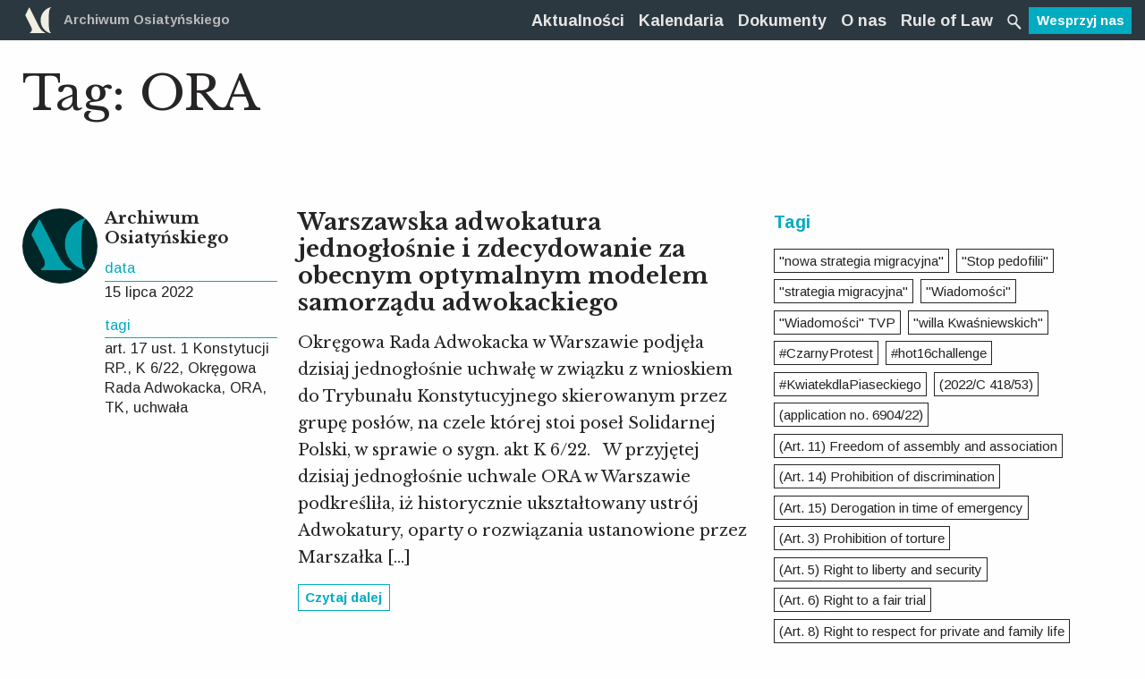

--- FILE ---
content_type: text/html; charset=UTF-8
request_url: https://archiwumosiatynskiego.pl/tag/ora/
body_size: 124772
content:
<!doctype html>
<html class="no-js" lang="pl-PL" >
	<head>
		<!-- Global site tag (gtag.js) - Google Analytics -->
		<script async src="https://www.googletagmanager.com/gtag/js?id=UA-107292483-1"></script>
		<script>
		 window.dataLayer = window.dataLayer || [];
		 function gtag(){dataLayer.push(arguments);}
		 gtag('js', new Date());

		 gtag('config', 'UA-107292483-1');
		</script>

		<meta charset="UTF-8" />
		<meta name="viewport" content="width=device-width, initial-scale=1.0" />
		<title>ORA - Archiwum Osiatyńskiego</title>
<meta name='robots' content='max-image-preview:large' />
<link rel="canonical" href="https://archiwumosiatynskiego.pl/tag/ora/" />
<meta property="og:locale" content="pl_PL" />
<meta property="og:type" content="object" />
<meta property="og:title" content="ORA - Archiwum Osiatyńskiego" />
<meta property="og:url" content="https://archiwumosiatynskiego.pl/tag/ora/" />
<meta property="og:site_name" content="Archiwum Osiatyńskiego" />
<meta property="og:image" content="https://archiwumosiatynskiego.pl/images/2018/04/FB-share.png" />
<meta property="og:image:secure_url" content="https://archiwumosiatynskiego.pl/images/2018/04/FB-share.png" />
<meta property="og:image:width" content="1200" />
<meta property="og:image:height" content="630" />
<meta name="twitter:card" content="summary" />
<meta name="twitter:title" content="ORA - Archiwum Osiatyńskiego" />
<meta name="twitter:site" content="@archiwumO" />
<meta name="twitter:image" content="https://archiwumosiatynskiego.pl/images/2018/04/FB-share.png" />
<script type='application/ld+json' class='yoast-schema-graph yoast-schema-graph--main'>{"@context":"https://schema.org","@graph":[{"@type":"WebSite","@id":"https://archiwumosiatynskiego.pl/#website","url":"https://archiwumosiatynskiego.pl/","name":"Archiwum Osiaty\u0144skiego","potentialAction":{"@type":"SearchAction","target":"https://archiwumosiatynskiego.pl/?s={search_term_string}","query-input":"required name=search_term_string"}},{"@type":"CollectionPage","@id":"https://archiwumosiatynskiego.pl/tag/ora/#webpage","url":"https://archiwumosiatynskiego.pl/tag/ora/","inLanguage":"pl-PL","name":"ORA - Archiwum Osiaty\u0144skiego","isPartOf":{"@id":"https://archiwumosiatynskiego.pl/#website"}}]}</script>
<link rel='dns-prefetch' href='//ajax.googleapis.com' />
<link rel='dns-prefetch' href='//s.w.org' />
<link rel='stylesheet' id='layerslider-css'  href='https://archiwumosiatynskiego.pl/app/plugs/LayerSlider/assets/static/layerslider/css/layerslider.css?ver=7.2.1' type='text/css' media='all' />
<link rel='stylesheet' id='wp-block-library-css'  href='https://archiwumosiatynskiego.pl/wp-includes/css/dist/block-library/style.min.css?ver=5.7.14' type='text/css' media='all' />
<link rel='stylesheet' id='main-stylesheet-css'  href='https://archiwumosiatynskiego.pl/app/themes/ao/assets/css/app10.css?ver=2.10.18' type='text/css' media='all' />
<script type='text/javascript' src='https://ajax.googleapis.com/ajax/libs/jquery/3.2.1/jquery.min.js?ver=3.2.1' id='jquery-js'></script>
<script type='text/javascript' id='layerslider-utils-js-extra'>
/* <![CDATA[ */
var LS_Meta = {"v":"7.2.1","fixGSAP":"1"};
/* ]]> */
</script>
<script type='text/javascript' src='https://archiwumosiatynskiego.pl/app/plugs/LayerSlider/assets/static/layerslider/js/layerslider.utils.js?ver=7.2.1' id='layerslider-utils-js'></script>
<script type='text/javascript' src='https://archiwumosiatynskiego.pl/app/plugs/LayerSlider/assets/static/layerslider/js/layerslider.kreaturamedia.jquery.js?ver=7.2.1' id='layerslider-js'></script>
<script type='text/javascript' src='https://archiwumosiatynskiego.pl/app/plugs/LayerSlider/assets/static/layerslider/js/layerslider.transitions.js?ver=7.2.1' id='layerslider-transitions-js'></script>
<meta name="generator" content="Powered by LayerSlider 7.2.1 - Multi-Purpose, Responsive, Parallax, Mobile-Friendly Slider Plugin for WordPress." />
<!-- LayerSlider updates and docs at: https://layerslider.com -->
<link rel="https://api.w.org/" href="https://archiwumosiatynskiego.pl/oculus-api/" /><link rel="alternate" type="application/json" href="https://archiwumosiatynskiego.pl/oculus-api/wp/v2/tags/1095" />		<link rel="apple-touch-icon" sizes="57x57" href="https://archiwumosiatynskiego.pl/app/themes/ao/assets/images/icons/apple-icon-57x57.png">
		<link rel="apple-touch-icon" sizes="60x60" href="https://archiwumosiatynskiego.pl/app/themes/ao/assets/images/icons/apple-icon-60x60.png">
		<link rel="apple-touch-icon" sizes="72x72" href="https://archiwumosiatynskiego.pl/app/themes/ao/assets/images/icons/apple-icon-72x72.png">
		<link rel="apple-touch-icon" sizes="76x76" href="https://archiwumosiatynskiego.pl/app/themes/ao/assets/images/icons/apple-icon-76x76.png">
		<link rel="apple-touch-icon" sizes="114x114" href="https://archiwumosiatynskiego.pl/app/themes/ao/assets/images/icons/apple-icon-114x114.png">
		<link rel="apple-touch-icon" sizes="120x120" href="https://archiwumosiatynskiego.pl/app/themes/ao/assets/images/icons/apple-icon-120x120.png">
		<link rel="apple-touch-icon" sizes="144x144" href="https://archiwumosiatynskiego.pl/app/themes/ao/assets/images/icons/apple-icon-144x144.png">
		<link rel="apple-touch-icon" sizes="152x152" href="https://archiwumosiatynskiego.pl/app/themes/ao/assets/images/icons/apple-icon-152x152.png">
		<link rel="apple-touch-icon" sizes="180x180" href="https://archiwumosiatynskiego.pl/app/themes/ao/assets/images/icons/apple-icon-180x180.png">
		<link rel="icon" type="image/png" sizes="192x192"  href="https://archiwumosiatynskiego.pl/app/themes/ao/assets/images/icons/android-icon-192x192.png">
		<link rel="icon" type="image/png" sizes="32x32" href="https://archiwumosiatynskiego.pl/app/themes/ao/assets/images/icons/favicon-32x32.png">
		<link rel="icon" type="image/png" sizes="96x96" href="https://archiwumosiatynskiego.pl/app/themes/ao/assets/images/icons/favicon-96x96.png">
		<link rel="icon" type="image/png" sizes="16x16" href="https://archiwumosiatynskiego.pl/app/themes/ao/assets/images/icons/favicon-16x16.png ">
		<link rel="manifest" href="https://archiwumosiatynskiego.pl/app/themes/ao/assets/images/icons/manifest.json">
		<meta name="msapplication-TileColor" content="#ffffff">
		<meta name="msapplication-TileImage" content="https://archiwumosiatynskiego.pl/app/themes/ao/assets/images/icons/ms-icon-144x144.png">
		<meta name="theme-color" content="#ffffff">
		<link href="https://fonts.googleapis.com/css?family=Arimo:400,700|Libre+Baskerville:400,700&amp;subset=latin-ext" rel="stylesheet">
		<script src="https://archiwumosiatynskiego.pl/app/themes/ao/assets/js/mods.js" defer></script>
	</head>
	
	
	<body class="archive tag tag-ora tag-1095 offcanvas">
		

	
			
<nav class="mobile-off-canvas-menu off-canvas position-left" id="off-canvas-menu" data-off-canvas data-auto-focus="false" role="navigation">
  </nav>


<!-- FILTRY dla archiwum -->
<nav class="mobile-off-canvas-menu off-canvas position-right" id="offCanvasRight1" data-off-canvas data-auto-focus="false" role="navigation">
	<div class="c-filtry">
    <ul class="accordion" data-accordion data-allow-all-closed="true">
      <li class="accordion-item is-active" data-accordion-item>
        <!-- Accordion tab title -->
        <a href="#" class="accordion-title c-filtry__top o-navi show-for-medium">Filtry</a>
        <!-- Accordion tab content: it would start in the open state due to using the `is-active` state class. -->
        <div class="accordion-content c-filtry__content" data-tab-content>
            <h3 class="h-white sans-serif hide-for-medium">
                <button class="close-button" aria-label="Close menu" type="button" data-close>
                    <span aria-hidden="true">&times;</span>
                </button>Filtry
            </h3>
            <ul class="accordion" data-accordion data-allow-all-closed="true" data-multi-expand="true">
                                                                                                                                        <li class="accordion-item is-active" data-accordion-item>
                        <!-- Accordion tab title -->
                        <a href="#" class="accordion-title o-detal--green c_filtry__main-category">Typ dokumentu</a>

                        <!-- Accordion tab content: it would start in the open state due to using the `is-active` state class. -->
                        <div class="accordion-content" data-tab-content>
                            <div class="grid-x c-filtry__grid">
                                                                    <div class="small-12 medium-6 cell">
                                                                                    <button class="filter-button" data-category="typ_dokumentu" data-slug="projekty-aktow">Projekty aktów</button>
                                                                                    <button class="filter-button" data-category="typ_dokumentu" data-slug="akty-powszechne">Akty powszechne</button>
                                                                                    <button class="filter-button" data-category="typ_dokumentu" data-slug="akty-wewnetrzne">Akty wewnętrzne</button>
                                                                                    <button class="filter-button" data-category="typ_dokumentu" data-slug="orzeczenia-sadowe">Orzeczenia sądowe</button>
                                                                                    <button class="filter-button" data-category="typ_dokumentu" data-slug="decyzje-administracyjne">Decyzje administracyjne</button>
                                                                                    <button class="filter-button" data-category="typ_dokumentu" data-slug="stanowiska-organow-miedzynarodowych">Stanowiska organów międzynarodowych</button>
                                                                                    <button class="filter-button" data-category="typ_dokumentu" data-slug="stanowiska-samorzadow-i-organizacji-pozarzadowych">Stanowiska samorządów zawodowych</button>
                                                                                    <button class="filter-button" data-category="typ_dokumentu" data-slug="analizy-archiwum-osiatynskiego">Analizy Archiwum Osiatyńskiego</button>
                                                                                    <button class="filter-button" data-category="typ_dokumentu" data-slug="organy-unii-europejskiej">Stanowiska organów Unii Europejskiej</button>
                                                                                    <button class="filter-button" data-category="typ_dokumentu" data-slug="opinie-organizacji-pozarzadowych">Opinie organizacji pozarządowych i ekspertów</button>
                                                                                    <button class="filter-button" data-category="typ_dokumentu" data-slug="uchwaly">Uchwały</button>
                                                                                    <button class="filter-button" data-category="typ_dokumentu" data-slug="inne">Inne</button>
                                                                                    <button class="filter-button" data-category="typ_dokumentu" data-slug="opinie-rpo">Opinie RPO</button>
                                                                                    <button class="filter-button" data-category="typ_dokumentu" data-slug="stanowiska-organow-wladzy-publicznej">Stanowiska organów władzy publicznej</button>
                                                                                    <button class="filter-button" data-category="typ_dokumentu" data-slug="pisma-procesowe">Pisma procesowe</button>
                                                                                    <button class="filter-button" data-category="typ_dokumentu" data-slug="stowarzyszenie-sedziow-themis">Stowarzyszenie Sędziów "Themis"</button>
                                                                                    <button class="filter-button" data-category="typ_dokumentu" data-slug="raport">Raport</button>
                                                                                    <button class="filter-button" data-category="typ_dokumentu" data-slug="stanowisko-organizacji-pozarzadowej">Stanowisko organizacji pozarządowej</button>
                                                                            </div>
                                                                    <div class="small-12 medium-6 cell">
                                                                                    <button class="filter-button" data-category="typ_dokumentu" data-slug="komentarz">Komentarz</button>
                                                                                    <button class="filter-button" data-category="typ_dokumentu" data-slug="list">List</button>
                                                                                    <button class="filter-button" data-category="typ_dokumentu" data-slug="stanowisko">Stanowisko</button>
                                                                                    <button class="filter-button" data-category="typ_dokumentu" data-slug="wyroki">"Wyroki"</button>
                                                                                    <button class="filter-button" data-category="typ_dokumentu" data-slug="wyrok">Wyrok</button>
                                                                                    <button class="filter-button" data-category="typ_dokumentu" data-slug="europejski-trybunal-praw-czlowieka-orzeczenia">Europejski Trybunał Praw Człowieka orzeczenia</button>
                                                                                    <button class="filter-button" data-category="typ_dokumentu" data-slug="oswiadczenie">Oświadczenie</button>
                                                                                    <button class="filter-button" data-category="typ_dokumentu" data-slug="komunikat-prasowy">Komunikat Prasowy</button>
                                                                                    <button class="filter-button" data-category="typ_dokumentu" data-slug="opinia">Opinia</button>
                                                                                    <button class="filter-button" data-category="typ_dokumentu" data-slug="wniosek">Wniosek</button>
                                                                                    <button class="filter-button" data-category="typ_dokumentu" data-slug="analizy-organizacji-miedz">Analizy organizacji międz.</button>
                                                                                    <button class="filter-button" data-category="typ_dokumentu" data-slug="ustawa">Ustawa</button>
                                                                                    <button class="filter-button" data-category="typ_dokumentu" data-slug="publikacja">Publikacja</button>
                                                                                    <button class="filter-button" data-category="typ_dokumentu" data-slug="wyklad">Wykład</button>
                                                                                    <button class="filter-button" data-category="typ_dokumentu" data-slug="akt-powolania">Akt powołania</button>
                                                                                    <button class="filter-button" data-category="typ_dokumentu" data-slug="artykuly-naukowe">Artykuły naukowe</button>
                                                                                    <button class="filter-button" data-category="typ_dokumentu" data-slug="postanowienie">Postanowienie</button>
                                                                            </div>
                                                            </div>
                        </div>
                    </li>
                                                                                                                                        <li class="accordion-item is-active" data-accordion-item>
                        <!-- Accordion tab title -->
                        <a href="#" class="accordion-title o-detal--green c_filtry__main-category">Autor/źródło</a>

                        <!-- Accordion tab content: it would start in the open state due to using the `is-active` state class. -->
                        <div class="accordion-content" data-tab-content>
                            <div class="grid-x c-filtry__grid">
                                                                    <div class="small-12 medium-6 cell">
                                                                                    <button class="filter-button" data-category="autor_zrodlo_dokumentu" data-slug="sejm">Sejm RP</button>
                                                                                    <button class="filter-button" data-category="autor_zrodlo_dokumentu" data-slug="prezydent">Prezydent RP</button>
                                                                                    <button class="filter-button" data-category="autor_zrodlo_dokumentu" data-slug="rada-ministrow">Rada Ministrów</button>
                                                                                    <button class="filter-button" data-category="autor_zrodlo_dokumentu" data-slug="trybunal-konstytucyjny">Trybunał Konstytucyjny</button>
                                                                                    <button class="filter-button" data-category="autor_zrodlo_dokumentu" data-slug="sady-powszechne">Sądy powszechne</button>
                                                                                    <button class="filter-button" data-category="autor_zrodlo_dokumentu" data-slug="sadownictwo-administracyjne">Naczelny Sąd Administracyjny</button>
                                                                                    <button class="filter-button" data-category="autor_zrodlo_dokumentu" data-slug="krajowa-rada-sadownictwa">Krajowa Rada Sądownictwa</button>
                                                                                    <button class="filter-button" data-category="autor_zrodlo_dokumentu" data-slug="rzecznik-praw-obywatelskich">Rzecznik Praw Obywatelskich</button>
                                                                                    <button class="filter-button" data-category="autor_zrodlo_dokumentu" data-slug="organy-administracji-publicznej">Organy administracji publicznej</button>
                                                                                    <button class="filter-button" data-category="autor_zrodlo_dokumentu" data-slug="samorzady-zawodowe">Samorządy zawodowe</button>
                                                                                    <button class="filter-button" data-category="autor_zrodlo_dokumentu" data-slug="organizacje-pozarzadowe">Organizacje pozarządowe</button>
                                                                                    <button class="filter-button" data-category="autor_zrodlo_dokumentu" data-slug="organizacje-miedzynarodowe">Organizacje międzynarodowe</button>
                                                                                    <button class="filter-button" data-category="autor_zrodlo_dokumentu" data-slug="archiwum-osiatynskiego">Archiwum Osiatyńskiego</button>
                                                                                    <button class="filter-button" data-category="autor_zrodlo_dokumentu" data-slug="sad-najwyzszy">Sąd Najwyższy</button>
                                                                                    <button class="filter-button" data-category="autor_zrodlo_dokumentu" data-slug="akty-powszechne">Akty powszechne</button>
                                                                                    <button class="filter-button" data-category="autor_zrodlo_dokumentu" data-slug="trybunal-sprawiedliwosci-ue">Trybunał Sprawiedliwości Unii Europejskiej</button>
                                                                                    <button class="filter-button" data-category="autor_zrodlo_dokumentu" data-slug="inne">Inne</button>
                                                                                    <button class="filter-button" data-category="autor_zrodlo_dokumentu" data-slug="samorzad">Samorząd lokalny</button>
                                                                                    <button class="filter-button" data-category="autor_zrodlo_dokumentu" data-slug="obywatelskie-forum-legislacji">Obywatelskie Forum Legislacji</button>
                                                                                    <button class="filter-button" data-category="autor_zrodlo_dokumentu" data-slug="komitet-obrony-sprawiedliwosci-kos">Komitet Obrony Sprawiedliwości KOS</button>
                                                                                    <button class="filter-button" data-category="autor_zrodlo_dokumentu" data-slug="porozumienie-dla-praworzadnosci">Porozumienie dla Praworządności</button>
                                                                                    <button class="filter-button" data-category="autor_zrodlo_dokumentu" data-slug="stowarzyszenie-sedziow-themis">Stowarzyszenie Sędziów "Themis"</button>
                                                                                    <button class="filter-button" data-category="autor_zrodlo_dokumentu" data-slug="stowarzyszenie-sedziow-polskich-iustitia">Stowarzyszenie Sędziów Polskich "Iustitia"</button>
                                                                                    <button class="filter-button" data-category="autor_zrodlo_dokumentu" data-slug="prezydium-krajowej-rady-radcow-prawnych">Prezydium Krajowej Rady Radców Prawnych</button>
                                                                                    <button class="filter-button" data-category="autor_zrodlo_dokumentu" data-slug="okregowa-rada-adwokacka">Okręgowa Rada Adwokacka w Warszawie</button>
                                                                                    <button class="filter-button" data-category="autor_zrodlo_dokumentu" data-slug="naczelna-rada-adwokacka">Naczelna Rada Adwokacka</button>
                                                                                    <button class="filter-button" data-category="autor_zrodlo_dokumentu" data-slug="forum-wspolpracy-sedziow">Forum Współpracy Sędziów</button>
                                                                                    <button class="filter-button" data-category="autor_zrodlo_dokumentu" data-slug="konferencja-ambasadorow-rp">Konferencja Ambasadorów RP</button>
                                                                                    <button class="filter-button" data-category="autor_zrodlo_dokumentu" data-slug="sedziowie-trybunalu-konstytucyjnego-w-stanie-spoczynku">Sędziowie Trybunału Konstytucyjnego w stanie spoczynku</button>
                                                                                    <button class="filter-button" data-category="autor_zrodlo_dokumentu" data-slug="zespol-ekspertow-prawnych-fundacji-batorego">Zespół Ekspertów Prawnych Fundacji Batorego</button>
                                                                                    <button class="filter-button" data-category="autor_zrodlo_dokumentu" data-slug="wolne-sady">Wolne Sądy</button>
                                                                                    <button class="filter-button" data-category="autor_zrodlo_dokumentu" data-slug="europejski-trybunal-praw-czlowieka">Europejski Trybunał Praw Człowieka</button>
                                                                                    <button class="filter-button" data-category="autor_zrodlo_dokumentu" data-slug="komisja-europejska">Komisja Europejska</button>
                                                                                    <button class="filter-button" data-category="autor_zrodlo_dokumentu" data-slug="parlament-europejski">Parlament Europejski</button>
                                                                            </div>
                                                                    <div class="small-12 medium-6 cell">
                                                                                    <button class="filter-button" data-category="autor_zrodlo_dokumentu" data-slug="senat">Senat RP</button>
                                                                                    <button class="filter-button" data-category="autor_zrodlo_dokumentu" data-slug="rada-europy">Rada Europy</button>
                                                                                    <button class="filter-button" data-category="autor_zrodlo_dokumentu" data-slug="fundacja-obywatelskiego-rozwoju">Fundacja Obywatelskiego Rozwoju</button>
                                                                                    <button class="filter-button" data-category="autor_zrodlo_dokumentu" data-slug="europejska-siec-rad-sadownictwa">Europejska Sieć Rad Sądownictwa</button>
                                                                                    <button class="filter-button" data-category="autor_zrodlo_dokumentu" data-slug="international-commission-of-jurists">International Commission of Jurists</button>
                                                                                    <button class="filter-button" data-category="autor_zrodlo_dokumentu" data-slug="ennhri">ENNHRI</button>
                                                                                    <button class="filter-button" data-category="autor_zrodlo_dokumentu" data-slug="civil-liberties-union-for-europe">Civil Liberties Union for Europe</button>
                                                                                    <button class="filter-button" data-category="autor_zrodlo_dokumentu" data-slug="democracy-reporting-international">Democracy Reporting International</button>
                                                                                    <button class="filter-button" data-category="autor_zrodlo_dokumentu" data-slug="ilga-europe">ILGA EUROPE</button>
                                                                                    <button class="filter-button" data-category="autor_zrodlo_dokumentu" data-slug="european-civic-forum">European Civic Forum</button>
                                                                                    <button class="filter-button" data-category="autor_zrodlo_dokumentu" data-slug="krajowa-izba-radcow-prawnych">Krajowa Izba Radców Prawnych</button>
                                                                                    <button class="filter-button" data-category="autor_zrodlo_dokumentu" data-slug="biuro-analiz-sejmowych-bas">Biuro Analiz Sejmowych (BAS)</button>
                                                                                    <button class="filter-button" data-category="autor_zrodlo_dokumentu" data-slug="siec-obywatelska-watchdog">Sieć Obywatelska Watchdog</button>
                                                                                    <button class="filter-button" data-category="autor_zrodlo_dokumentu" data-slug="helsinska-fundacja-praw-czlowieka">Helsińska Fundacja Praw Człowieka</button>
                                                                                    <button class="filter-button" data-category="autor_zrodlo_dokumentu" data-slug="freedom-house">Freedom House</button>
                                                                                    <button class="filter-button" data-category="autor_zrodlo_dokumentu" data-slug="stowarzyszenie-prokuratorow-lex-super-omnia">Stowarzyszenie Prokuratorów Lex Super Omnia</button>
                                                                                    <button class="filter-button" data-category="autor_zrodlo_dokumentu" data-slug="american-bar-association">American Bar Association</button>
                                                                                    <button class="filter-button" data-category="autor_zrodlo_dokumentu" data-slug="dri-europe-democracy-reporting-international">DRI Europe (Democracy Reporting International</button>
                                                                                    <button class="filter-button" data-category="autor_zrodlo_dokumentu" data-slug="civil-society">Civil Society</button>
                                                                                    <button class="filter-button" data-category="autor_zrodlo_dokumentu" data-slug="polska-akademia-nauk">Polska Akademia Nauk</button>
                                                                                    <button class="filter-button" data-category="autor_zrodlo_dokumentu" data-slug="lewica">Lewica</button>
                                                                                    <button class="filter-button" data-category="autor_zrodlo_dokumentu" data-slug="university-of-groningen-press">University of Groningen Press</button>
                                                                                    <button class="filter-button" data-category="autor_zrodlo_dokumentu" data-slug="fundacja-im-stefana-batorego">Fundacja im. Stefana Batorego</button>
                                                                                    <button class="filter-button" data-category="autor_zrodlo_dokumentu" data-slug="democracy-institute">Democracy Institute</button>
                                                                                    <button class="filter-button" data-category="autor_zrodlo_dokumentu" data-slug="artistic-freedom-initiative">Artistic Freedom Initiative</button>
                                                                                    <button class="filter-button" data-category="autor_zrodlo_dokumentu" data-slug="for-forum-obywatelskiego-rozwoju">FOR (Forum Obywatelskiego Rozwoju)</button>
                                                                                    <button class="filter-button" data-category="autor_zrodlo_dokumentu" data-slug="amnesty-international">Amnesty International</button>
                                                                                    <button class="filter-button" data-category="autor_zrodlo_dokumentu" data-slug="ccje">CCJE</button>
                                                                                    <button class="filter-button" data-category="autor_zrodlo_dokumentu" data-slug="european-university-institute">European University Institute</button>
                                                                                    <button class="filter-button" data-category="autor_zrodlo_dokumentu" data-slug="pkw">PKW</button>
                                                                                    <button class="filter-button" data-category="autor_zrodlo_dokumentu" data-slug="odihr">ODIHR</button>
                                                                                    <button class="filter-button" data-category="autor_zrodlo_dokumentu" data-slug="obwe">OBWE</button>
                                                                                    <button class="filter-button" data-category="autor_zrodlo_dokumentu" data-slug="polskie-towarzystwo-konstytucyjne">Polskie Towarzystwo Konstytucyjne</button>
                                                                            </div>
                                                            </div>
                        </div>
                    </li>
                                                                                                                                        <li class="accordion-item is-active" data-accordion-item>
                        <!-- Accordion tab title -->
                        <a href="#" class="accordion-title o-detal--green c_filtry__main-category">Rok publikacji</a>

                        <!-- Accordion tab content: it would start in the open state due to using the `is-active` state class. -->
                        <div class="accordion-content" data-tab-content>
                            <div class="grid-x c-filtry__grid">
                                                                    <div class="small-12 medium-6 cell">
                                                                                    <button class="filter-button" data-category="rok_publikacji_dokumentu" data-slug="2014">2014</button>
                                                                                    <button class="filter-button" data-category="rok_publikacji_dokumentu" data-slug="2015">2015</button>
                                                                                    <button class="filter-button" data-category="rok_publikacji_dokumentu" data-slug="2016">2016</button>
                                                                                    <button class="filter-button" data-category="rok_publikacji_dokumentu" data-slug="2017">2017</button>
                                                                                    <button class="filter-button" data-category="rok_publikacji_dokumentu" data-slug="2010">2010</button>
                                                                                    <button class="filter-button" data-category="rok_publikacji_dokumentu" data-slug="2019">2019</button>
                                                                                    <button class="filter-button" data-category="rok_publikacji_dokumentu" data-slug="2006">2006</button>
                                                                            </div>
                                                                    <div class="small-12 medium-6 cell">
                                                                                    <button class="filter-button" data-category="rok_publikacji_dokumentu" data-slug="2011">2011</button>
                                                                                    <button class="filter-button" data-category="rok_publikacji_dokumentu" data-slug="2018">2018</button>
                                                                                    <button class="filter-button" data-category="rok_publikacji_dokumentu" data-slug="2020">2020</button>
                                                                                    <button class="filter-button" data-category="rok_publikacji_dokumentu" data-slug="2021">2021</button>
                                                                                    <button class="filter-button" data-category="rok_publikacji_dokumentu" data-slug="2022">2022</button>
                                                                                    <button class="filter-button" data-category="rok_publikacji_dokumentu" data-slug="2023">2023</button>
                                                                                    <button class="filter-button" data-category="rok_publikacji_dokumentu" data-slug="2024">2024</button>
                                                                            </div>
                                                            </div>
                        </div>
                    </li>
                                <li class="accordion-item is-active" data-accordion-item>
                    <!-- Accordion tab title -->
                    <a href="#" class="accordion-title c_filtry__main-category o-detal--green">Tagi</a>

                    <!-- Accordion tab content: it would start in the open state due to using the `is-active` state class. -->
                    <div class="accordion-content" data-tab-content>
                        <div class="grid-x c-filtry__grid c-tags__container">
                            <div class="small-12 cell"><a title='"nowa strategia migracyjna" Tag' class='nowa-strategia-migracyjna c-tags__tag' data-slug='nowa-strategia-migracyjna'>"nowa strategia migracyjna"</a><a title='"Stop pedofilii" Tag' class='stop-pedofilii c-tags__tag' data-slug='stop-pedofilii'>"Stop pedofilii"</a><a title='"strategia migracyjna" Tag' class='strategia-migracyjna c-tags__tag' data-slug='strategia-migracyjna'>"strategia migracyjna"</a><a title='"Wiadomości" Tag' class='wiadomosci c-tags__tag' data-slug='wiadomosci'>"Wiadomości"</a><a title='"Wiadomości" TVP Tag' class='wiadomosci-tvp c-tags__tag' data-slug='wiadomosci-tvp'>"Wiadomości" TVP</a><a title='"willa Kwaśniewskich" Tag' class='willa-kwasniewskich c-tags__tag' data-slug='willa-kwasniewskich'>"willa Kwaśniewskich"</a><a title='#CzarnyProtest Tag' class='czarnyprotest c-tags__tag' data-slug='czarnyprotest'>#CzarnyProtest</a><a title='#hot16challenge Tag' class='hot16challenge c-tags__tag' data-slug='hot16challenge'>#hot16challenge</a><a title='#KwiatekdlaPiaseckiego Tag' class='kwiatekdlapiaseckiego c-tags__tag' data-slug='kwiatekdlapiaseckiego'>#KwiatekdlaPiaseckiego</a><a title='(2022/C 418/53) Tag' class='2022-c-418-53 c-tags__tag' data-slug='2022-c-418-53'>(2022/C 418/53)</a><a title='(application no. 6904/22) Tag' class='application-no-6904-22 c-tags__tag' data-slug='application-no-6904-22'>(application no. 6904/22)</a><a title='(Art. 11) Freedom of assembly and association Tag' class='art-11-freedom-of-assembly-and-association c-tags__tag' data-slug='art-11-freedom-of-assembly-and-association'>(Art. 11) Freedom of assembly and association</a><a title='(Art. 14) Prohibition of discrimination Tag' class='art-14-prohibition-of-discrimination c-tags__tag' data-slug='art-14-prohibition-of-discrimination'>(Art. 14) Prohibition of discrimination</a><a title='(Art. 15) Derogation in time of emergency Tag' class='art-15-derogation-in-time-of-emergency c-tags__tag' data-slug='art-15-derogation-in-time-of-emergency'>(Art. 15) Derogation in time of emergency</a><a title='(Art. 3) Prohibition of torture Tag' class='art-3-prohibition-of-torture c-tags__tag' data-slug='art-3-prohibition-of-torture'>(Art. 3) Prohibition of torture</a><a title='(Art. 5) Right to liberty and security Tag' class='art-5-right-to-liberty-and-security c-tags__tag' data-slug='art-5-right-to-liberty-and-security'>(Art. 5) Right to liberty and security</a><a title='(Art. 6) Right to a fair trial Tag' class='art-6-right-to-a-fair-trial c-tags__tag' data-slug='art-6-right-to-a-fair-trial'>(Art. 6) Right to a fair trial</a><a title='(Art. 8) Right to respect for private and family life Tag' class='art-8-right-to-respect-for-private-and-family-life c-tags__tag' data-slug='art-8-right-to-respect-for-private-and-family-life'>(Art. 8) Right to respect for private and family life</a><a title='100-lecie adwokatury Tag' class='100-lecie-adwokatury c-tags__tag' data-slug='100-lecie-adwokatury'>100-lecie adwokatury</a><a title='100-lecie niepodległości Tag' class='100-lecie-niepodleglosci c-tags__tag' data-slug='100-lecie-niepodleglosci'>100-lecie niepodległości</a><a title='10335/22 Tag' class='10335-22 c-tags__tag' data-slug='10335-22'>10335/22</a><a title='11 listopada Tag' class='11-listopada c-tags__tag' data-slug='11-listopada'>11 listopada</a><a title='13 lipca Tag' class='13-lipca c-tags__tag' data-slug='13-lipca'>13 lipca</a><a title='14 sędziów z Krakowa Tag' class='14-sedziow-z-krakowa c-tags__tag' data-slug='14-sedziow-z-krakowa'>14 sędziów z Krakowa</a><a title='1470/22 Tag' class='1470-22 c-tags__tag' data-slug='1470-22'>1470/22</a><a title='15928/22 Tag' class='15928-22 c-tags__tag' data-slug='15928-22'>15928/22</a><a title='19561/22 Tag' class='19561-22 c-tags__tag' data-slug='19561-22'>19561/22</a><a title='26374/18 Tag' class='26374-18 c-tags__tag' data-slug='26374-18'>26374/18</a><a title='30614/22 Tag' class='30614-22 c-tags__tag' data-slug='30614-22'>30614/22</a><a title='30848/22 Tag' class='30848-22 c-tags__tag' data-slug='30848-22'>30848/22</a><a title='35599/20 Tag' class='35599-20 c-tags__tag' data-slug='35599-20'>35599/20</a><a title='35890/22 Tag' class='35890-22 c-tags__tag' data-slug='35890-22'>35890/22</a><a title='35942/22 Tag' class='35942-22 c-tags__tag' data-slug='35942-22'>35942/22</a><a title='35980/22 Tag' class='35980-22 c-tags__tag' data-slug='35980-22'>35980/22</a><a title='36059/22 Tag' class='36059-22 c-tags__tag' data-slug='36059-22'>36059/22</a><a title='36079/22 Tag' class='36079-22 c-tags__tag' data-slug='36079-22'>36079/22</a><a title='36225/22 Tag' class='36225-22 c-tags__tag' data-slug='36225-22'>36225/22</a><a title='36308/22 Tag' class='36308-22 c-tags__tag' data-slug='36308-22'>36308/22</a><a title='36769/22 Tag' class='36769-22 c-tags__tag' data-slug='36769-22'>36769/22</a><a title='40002/22 Tag' class='40002-22 c-tags__tag' data-slug='40002-22'>40002/22</a><a title='41097/20 Tag' class='41097-20 c-tags__tag' data-slug='41097-20'>41097/20</a><a title='46453/21 Tag' class='46453-21 c-tags__tag' data-slug='46453-21'>46453/21</a><a title='46748/21 Tag' class='46748-21 c-tags__tag' data-slug='46748-21'>46748/21</a><a title='46958/21 Tag' class='46958-21 c-tags__tag' data-slug='46958-21'>46958/21</a><a title='48762/19 Tag' class='48762-19 c-tags__tag' data-slug='48762-19'>48762/19</a><a title='491/20 Tag' class='491-20 c-tags__tag' data-slug='491-20'>491/20</a><a title='496/20 Tag' class='496-20 c-tags__tag' data-slug='496-20'>496/20</a><a title='51455/21 Tag' class='51455-21 c-tags__tag' data-slug='51455-21'>51455/21</a><a title='56297/21 Tag' class='56297-21 c-tags__tag' data-slug='56297-21'>56297/21</a><a title='75. rocznica Powstania w Getcie Warszawskim Tag' class='75-rocznica-powstania-w-getcie-warszawskim c-tags__tag' data-slug='75-rocznica-powstania-w-getcie-warszawskim'>75. rocznica Powstania w Getcie Warszawskim</a><a title='8520/22 Tag' class='8520-22 c-tags__tag' data-slug='8520-22'>8520/22</a><a title='8687/22 Tag' class='8687-22 c-tags__tag' data-slug='8687-22'>8687/22</a><a title='988/22 Tag' class='988-22 c-tags__tag' data-slug='988-22'>988/22</a><a title='A.K. (C-585/18) Tag' class='a-k-c-585-18 c-tags__tag' data-slug='a-k-c-585-18'>A.K. (C-585/18)</a><a title='Aastrup Jensen Tag' class='aastrup-jensen c-tags__tag' data-slug='aastrup-jensen'>Aastrup Jensen</a><a title='aborcja Tag' class='aborcja c-tags__tag' data-slug='aborcja'>aborcja</a><a title='Aborcyjny Dream Team Tag' class='aborcyjny-dream-team c-tags__tag' data-slug='aborcyjny-dream-team'>Aborcyjny Dream Team</a><a title='Abp Henryk Hoser Tag' class='abp-henryk-hoser c-tags__tag' data-slug='abp-henryk-hoser'>Abp Henryk Hoser</a><a title='abp Józef Kupny Tag' class='abp-jozef-kupny c-tags__tag' data-slug='abp-jozef-kupny'>abp Józef Kupny</a><a title='ABW Tag' class='abw c-tags__tag' data-slug='abw'>ABW</a><a title='Adam Bielan Tag' class='adam-bielan c-tags__tag' data-slug='adam-bielan'>Adam Bielan</a><a title='Adam Bodnar Tag' class='adam-bodnar c-tags__tag' data-slug='adam-bodnar'>Adam Bodnar</a><a title='Adam Bordnar Tag' class='adam-bordnar c-tags__tag' data-slug='adam-bordnar'>Adam Bordnar</a><a title='Adam Gendźwiłł Tag' class='adam-gendzwill c-tags__tag' data-slug='adam-gendzwill'>Adam Gendźwiłł</a><a title='Adam Glapiński Tag' class='adam-glapinski c-tags__tag' data-slug='adam-glapinski'>Adam Glapiński</a><a title='Adam Michnik Tag' class='adam-michnik c-tags__tag' data-slug='adam-michnik'>Adam Michnik</a><a title='Adam Niedzielski Tag' class='adam-niedzielski c-tags__tag' data-slug='adam-niedzielski'>Adam Niedzielski</a><a title='Adam Strzembosz Tag' class='adam-strzembosz c-tags__tag' data-slug='adam-strzembosz'>Adam Strzembosz</a><a title='Adam Synakiewicz Tag' class='adam-synakiewicz c-tags__tag' data-slug='adam-synakiewicz'>Adam Synakiewicz</a><a title='Adam Szłapka Tag' class='adam-szlapka c-tags__tag' data-slug='adam-szlapka'>Adam Szłapka</a><a title='Adam Tomczyński Tag' class='adam-tomczynski c-tags__tag' data-slug='adam-tomczynski'>Adam Tomczyński</a><a title='administracja Tag' class='administracja c-tags__tag' data-slug='administracja'>administracja</a><a title='Adopcja Tag' class='adopcja c-tags__tag' data-slug='adopcja'>Adopcja</a><a title='Adriana Rozwadowska Tag' class='adriana-rozwadowska c-tags__tag' data-slug='adriana-rozwadowska'>Adriana Rozwadowska</a><a title='Adrzej Lepper Tag' class='adrzej-lepper c-tags__tag' data-slug='adrzej-lepper'>Adrzej Lepper</a><a title='Advance Pharma Tag' class='advance-pharma c-tags__tag' data-slug='advance-pharma'>Advance Pharma</a><a title='ADVOCATE GENERAL COLLINS Tag' class='advocate-general-collins c-tags__tag' data-slug='advocate-general-collins'>ADVOCATE GENERAL COLLINS</a><a title='adwokaci Tag' class='adwokaci c-tags__tag' data-slug='adwokaci'>adwokaci</a><a title='adwokat Tag' class='adwokat c-tags__tag' data-slug='adwokat'>adwokat</a><a title='adwokatura Tag' class='adwokatura c-tags__tag' data-slug='adwokatura'>adwokatura</a><a title='AFd Tag' class='afd c-tags__tag' data-slug='afd'>AFd</a><a title='Afera Tag' class='afera c-tags__tag' data-slug='afera'>Afera</a><a title='Afera Gruntowa Tag' class='afera-gruntowa c-tags__tag' data-slug='afera-gruntowa'>Afera Gruntowa</a><a title='afera hejterska Tag' class='afera-hejterska c-tags__tag' data-slug='afera-hejterska'>afera hejterska</a><a title='Afera hjeterska Tag' class='afera-hjeterska c-tags__tag' data-slug='afera-hjeterska'>Afera hjeterska</a><a title='afera KNF Tag' class='afera-knf c-tags__tag' data-slug='afera-knf'>afera KNF</a><a title='Afera mailowa Tag' class='afera-mailowa c-tags__tag' data-slug='afera-mailowa'>Afera mailowa</a><a title='Afera Piebaka Tag' class='afera-piebaka c-tags__tag' data-slug='afera-piebaka'>Afera Piebaka</a><a title='afera Piebiaka Tag' class='afera-piebiaka c-tags__tag' data-slug='afera-piebiaka'>afera Piebiaka</a><a title='afera podsłuchowa Tag' class='afera-podsluchowa c-tags__tag' data-slug='afera-podsluchowa'>afera podsłuchowa</a><a title='afera reprywatyzacyjna Tag' class='afera-reprywatyzacyjna c-tags__tag' data-slug='afera-reprywatyzacyjna'>afera reprywatyzacyjna</a><a title='afera taśmowa Tag' class='afera-tasmowa c-tags__tag' data-slug='afera-tasmowa'>afera taśmowa</a><a title='Afery Tag' class='afery c-tags__tag' data-slug='afery'>Afery</a><a title='Agata Grzybowska Tag' class='agata-grzybowska c-tags__tag' data-slug='agata-grzybowska'>Agata Grzybowska</a><a title='Agenci Tag' class='agenci c-tags__tag' data-slug='agenci'>Agenci</a><a title='Agencja Bezpieczeństwa Wewnętrznego Tag' class='agencja-bezpieczenstwa-wewnetrznego c-tags__tag' data-slug='agencja-bezpieczenstwa-wewnetrznego'>Agencja Bezpieczeństwa Wewnętrznego</a><a title='Agitacja Tag' class='agitacja c-tags__tag' data-slug='agitacja'>Agitacja</a><a title='Agnieszka Dziemianowicz-Bąk Tag' class='agnieszka-dziemianowicz-bak c-tags__tag' data-slug='agnieszka-dziemianowicz-bak'>Agnieszka Dziemianowicz-Bąk</a><a title='Agnieszka Graff Tag' class='agnieszka-graff c-tags__tag' data-slug='agnieszka-graff'>Agnieszka Graff</a><a title='Agnieszka Sidor-Leszczyńska Tag' class='agnieszka-sidor-leszczynska c-tags__tag' data-slug='agnieszka-sidor-leszczynska'>Agnieszka Sidor-Leszczyńska</a><a title='Aileen Donnelly Tag' class='aileen-donnelly c-tags__tag' data-slug='aileen-donnelly'>Aileen Donnelly</a><a title='AK Tag' class='ak c-tags__tag' data-slug='ak'>AK</a><a title='Akademicki Komitet Protestacyjny Tag' class='akademicki-komitet-protestacyjny c-tags__tag' data-slug='akademicki-komitet-protestacyjny'>Akademicki Komitet Protestacyjny</a><a title='Akcja Demokracja Tag' class='akcja-demokracja c-tags__tag' data-slug='akcja-demokracja'>Akcja Demokracja</a><a title='akt oskarżenia Tag' class='akt-oskarzenia c-tags__tag' data-slug='akt-oskarzenia'>akt oskarżenia</a><a title='Akt Powołania Tag' class='akt-powolania c-tags__tag' data-slug='akt-powolania'>Akt Powołania</a><a title='Akt Prawny Tag' class='akt-prawny c-tags__tag' data-slug='akt-prawny'>Akt Prawny</a><a title='Aktwizm Tag' class='aktwizm c-tags__tag' data-slug='aktwizm'>Aktwizm</a><a title='akty motywowane nienawiścią Tag' class='akty-motywowane-nienawiscia c-tags__tag' data-slug='akty-motywowane-nienawiscia'>akty motywowane nienawiścią</a><a title='aktywiści Tag' class='aktywisci c-tags__tag' data-slug='aktywisci'>aktywiści</a><a title='Aktywizm Tag' class='aktywizm c-tags__tag' data-slug='aktywizm'>Aktywizm</a><a title='Aktywni Obywatele Tag' class='aktywni-obywatele c-tags__tag' data-slug='aktywni-obywatele'>Aktywni Obywatele</a><a title='Alaksandr Łukaszenka Tag' class='alaksandr-lukaszenka c-tags__tag' data-slug='alaksandr-lukaszenka'>Alaksandr Łukaszenka</a><a title='Aleksander Kwaśniewski Tag' class='aleksander-kwasniewski c-tags__tag' data-slug='aleksander-kwasniewski'>Aleksander Kwaśniewski</a><a title='Aleksander Stępkowski Tag' class='aleksander-stepkowski c-tags__tag' data-slug='aleksander-stepkowski'>Aleksander Stępkowski</a><a title='Aleksandra Dulkiewicz Tag' class='aleksandra-dulkiewicz c-tags__tag' data-slug='aleksandra-dulkiewicz'>Aleksandra Dulkiewicz</a><a title='Aleksandra Sutkowska Tag' class='aleksandra-sutkowska c-tags__tag' data-slug='aleksandra-sutkowska'>Aleksandra Sutkowska</a><a title='Aleppo Tag' class='aleppo c-tags__tag' data-slug='aleppo'>Aleppo</a><a title='Alfabet Buntu Tag' class='alfabet-buntu c-tags__tag' data-slug='alfabet-buntu'>Alfabet Buntu</a><a title='Alicja Karpus-Rutkowska Tag' class='alicja-karpus-rutkowska c-tags__tag' data-slug='alicja-karpus-rutkowska'>Alicja Karpus-Rutkowska</a><a title='alimenty Tag' class='alimenty c-tags__tag' data-slug='alimenty'>alimenty</a><a title='Alina Bojara Tag' class='alina-bojara c-tags__tag' data-slug='alina-bojara'>Alina Bojara</a><a title='Alina Czubieniak Tag' class='alina-czubieniak c-tags__tag' data-slug='alina-czubieniak'>Alina Czubieniak</a><a title='Ambasador USA Tag' class='ambasador-usa c-tags__tag' data-slug='ambasador-usa'>Ambasador USA</a><a title='Ambasadorowie RP Tag' class='ambasadorowie-rp c-tags__tag' data-slug='ambasadorowie-rp'>Ambasadorowie RP</a><a title='American Bar Association Center for Human Rights Tag' class='american-bar-association-center-for-human-rights c-tags__tag' data-slug='american-bar-association-center-for-human-rights'>American Bar Association Center for Human Rights</a><a title='Amnesty International Tag' class='amnesty-international c-tags__tag' data-slug='amnesty-international'>Amnesty International</a><a title='AMNESTY INTERNATIONAL POLSKA Tag' class='amnesty-international-polska c-tags__tag' data-slug='amnesty-international-polska'>AMNESTY INTERNATIONAL POLSKA</a><a title='Amsterdam Tag' class='amsterdam c-tags__tag' data-slug='amsterdam'>Amsterdam</a><a title='Analiza Tag' class='analiza c-tags__tag' data-slug='analiza'>Analiza</a><a title='Analizy Tag' class='analizy c-tags__tag' data-slug='analizy'>Analizy</a><a title='András Sajó Tag' class='andras-sajo c-tags__tag' data-slug='andras-sajo'>András Sajó</a><a title='Andrea Orlando Tag' class='andrea-orlando c-tags__tag' data-slug='andrea-orlando'>Andrea Orlando</a><a title='Andrzej Dera Tag' class='andrzej-dera c-tags__tag' data-slug='andrzej-dera'>Andrzej Dera</a><a title='Andrzej Duda Tag' class='andrzej-duda c-tags__tag' data-slug='andrzej-duda'>Andrzej Duda</a><a title='Andrzej Głaz Tag' class='andrzej-glaz c-tags__tag' data-slug='andrzej-glaz'>Andrzej Głaz</a><a title='Andrzej Halicki Tag' class='andrzej-halicki c-tags__tag' data-slug='andrzej-halicki'>Andrzej Halicki</a><a title='Andrzej Konieczny Tag' class='andrzej-konieczny c-tags__tag' data-slug='andrzej-konieczny'>Andrzej Konieczny</a><a title='Andrzej Lepper Tag' class='andrzej-lepper c-tags__tag' data-slug='andrzej-lepper'>Andrzej Lepper</a><a title='Andrzej Przyłębski Tag' class='andrzej-przylebski c-tags__tag' data-slug='andrzej-przylebski'>Andrzej Przyłębski</a><a title='Andrzej Rzepliński Tag' class='andrzej-rzeplinski c-tags__tag' data-slug='andrzej-rzeplinski'>Andrzej Rzepliński</a><a title='Andrzej Śliwka Tag' class='andrzej-sliwka c-tags__tag' data-slug='andrzej-sliwka'>Andrzej Śliwka</a><a title='Andrzej Stępka Tag' class='andrzej-stepka c-tags__tag' data-slug='andrzej-stepka'>Andrzej Stępka</a><a title='Andrzej Zoll Tag' class='andrzej-zoll c-tags__tag' data-slug='andrzej-zoll'>Andrzej Zoll</a><a title='Andrzej Zybertowicz Tag' class='andrzej-zybertowicz c-tags__tag' data-slug='andrzej-zybertowicz'>Andrzej Zybertowicz</a><a title='Angela Merkel Tag' class='angela-merkel c-tags__tag' data-slug='angela-merkel'>Angela Merkel</a><a title='Anita Czerwińska Tag' class='anita-czerwinska c-tags__tag' data-slug='anita-czerwinska'>Anita Czerwińska</a><a title='ankieta konstytucyjna Tag' class='ankieta-konstytucyjna c-tags__tag' data-slug='ankieta-konstytucyjna'>ankieta konstytucyjna</a><a title='Anna Adamiak Tag' class='anna-adamiak c-tags__tag' data-slug='anna-adamiak'>Anna Adamiak</a><a title='Anna Dalkowska Tag' class='anna-dalkowska c-tags__tag' data-slug='anna-dalkowska'>Anna Dalkowska</a><a title='Anna Moskwa Tag' class='anna-moskwa c-tags__tag' data-slug='anna-moskwa'>Anna Moskwa</a><a title='Anna Rakowska Tag' class='anna-rakowska c-tags__tag' data-slug='anna-rakowska'>Anna Rakowska</a><a title='Anna Rakowska-Trela Tag' class='anna-rakowska-trela c-tags__tag' data-slug='anna-rakowska-trela'>Anna Rakowska-Trela</a><a title='Anna Schmidt-Rodziewicz Tag' class='anna-schmidt-rodziewicz c-tags__tag' data-slug='anna-schmidt-rodziewicz'>Anna Schmidt-Rodziewicz</a><a title='Anna Seweryn Tag' class='anna-seweryn c-tags__tag' data-slug='anna-seweryn'>Anna Seweryn</a><a title='Anna Zalewska Tag' class='anna-zalewska c-tags__tag' data-slug='anna-zalewska'>Anna Zalewska</a><a title='Anthony Michael Collins Tag' class='anthony-michael-collins c-tags__tag' data-slug='anthony-michael-collins'>Anthony Michael Collins</a><a title='Antoni Macierewicz Tag' class='antoni-macierewicz c-tags__tag' data-slug='antoni-macierewicz'>Antoni Macierewicz</a><a title='antyfaszyści Tag' class='antyfaszysci c-tags__tag' data-slug='antyfaszysci'>antyfaszyści</a><a title='antyfaszyzm Tag' class='antyfaszyzm c-tags__tag' data-slug='antyfaszyzm'>antyfaszyzm</a><a title='Antykasta Tag' class='antykasta c-tags__tag' data-slug='antykasta'>Antykasta</a><a title='antykerykalizm Tag' class='antykerykalizm c-tags__tag' data-slug='antykerykalizm'>antykerykalizm</a><a title='antyklerykalizm Tag' class='antyklerykalizm c-tags__tag' data-slug='antyklerykalizm'>antyklerykalizm</a><a title='antykoncepcja Tag' class='antykoncepcja c-tags__tag' data-slug='antykoncepcja'>antykoncepcja</a><a title='antynacjonalizm Tag' class='antynacjonalizm c-tags__tag' data-slug='antynacjonalizm'>antynacjonalizm</a><a title='antysemityzm Tag' class='antysemityzm c-tags__tag' data-slug='antysemityzm'>antysemityzm</a><a title='AO Tag' class='ao c-tags__tag' data-slug='ao'>AO</a><a title='Apel Tag' class='apel c-tags__tag' data-slug='apel'>Apel</a><a title='apel obywatelski Tag' class='apel-obywatelski c-tags__tag' data-slug='apel-obywatelski'>apel obywatelski</a><a title='Application no. 10374/22 Tag' class='application-no-10374-22 c-tags__tag' data-slug='application-no-10374-22'>Application no. 10374/22</a><a title='application no. 15928/22 Tag' class='application-no-15928-22 c-tags__tag' data-slug='application-no-15928-22'>application no. 15928/22</a><a title='Application no. 46453/21 Tag' class='application-no-46453-21 c-tags__tag' data-slug='application-no-46453-21'>Application no. 46453/21</a><a title='Archiwum Osiatyńskiego Tag' class='archiwum-osiatynskiego c-tags__tag' data-slug='archiwum-osiatynskiego'>Archiwum Osiatyńskiego</a><a title='archiwum represji Tag' class='archiwum-represji c-tags__tag' data-slug='archiwum-represji'>archiwum represji</a><a title='areszt Tag' class='areszt c-tags__tag' data-slug='areszt'>areszt</a><a title='Arkadiusz Aiarko Tag' class='arkadiusz-aiarko c-tags__tag' data-slug='arkadiusz-aiarko'>Arkadiusz Aiarko</a><a title='Arkadiusz Krupa Tag' class='arkadiusz-krupa c-tags__tag' data-slug='arkadiusz-krupa'>Arkadiusz Krupa</a><a title='Arkadiusz Mularczyk Tag' class='arkadiusz-mularczyk c-tags__tag' data-slug='arkadiusz-mularczyk'>Arkadiusz Mularczyk</a><a title='art 212 Tag' class='art-212 c-tags__tag' data-slug='art-212'>art 212</a><a title='Art. 13) Right to an effective remedy Tag' class='art-13-right-to-an-effective-remedy c-tags__tag' data-slug='art-13-right-to-an-effective-remedy'>Art. 13) Right to an effective remedy</a><a title='art. 17 ust. 1 Konstytucji RP. Tag' class='art-17-ust-1-konstytucji-rp c-tags__tag' data-slug='art-17-ust-1-konstytucji-rp'>art. 17 ust. 1 Konstytucji RP.</a><a title='Art. 18 Konstytucji RP Tag' class='art-18 c-tags__tag' data-slug='art-18'>Art. 18 Konstytucji RP</a><a title='art. 2 Tag' class='art-2 c-tags__tag' data-slug='art-2'>art. 2</a><a title='art. 257 kodeksu postępowania karnego Tag' class='art-257-kodeksu-postepowania-karnego c-tags__tag' data-slug='art-257-kodeksu-postepowania-karnego'>art. 257 kodeksu postępowania karnego</a><a title='art. 267 Tag' class='art-267 c-tags__tag' data-slug='art-267'>art. 267</a><a title='art. 47 ustawy Tag' class='art-47-ustawy c-tags__tag' data-slug='art-47-ustawy'>art. 47 ustawy</a><a title='art. 7 Tag' class='art-7 c-tags__tag' data-slug='art-7'>art. 7</a><a title='Article 7 TEU Tag' class='article-7-teu c-tags__tag' data-slug='article-7-teu'>Article 7 TEU</a><a title='Artur Nowak Tag' class='artur-nowak c-tags__tag' data-slug='artur-nowak'>Artur Nowak</a><a title='Artur Soboń Tag' class='artur-sobon c-tags__tag' data-slug='artur-sobon'>Artur Soboń</a><a title='artykuł 19.1 TUE Tag' class='artykul-19-1-tue c-tags__tag' data-slug='artykul-19-1-tue'>artykuł 19.1 TUE</a><a title='Artykuł 2 Tag' class='artykul-2 c-tags__tag' data-slug='artykul-2'>Artykuł 2</a><a title='Artykuł 212 Tag' class='artykul-212 c-tags__tag' data-slug='artykul-212'>Artykuł 212</a><a title='artykuł 258 TFUE Tag' class='artykul-258-tfue c-tags__tag' data-slug='artykul-258-tfue'>artykuł 258 TFUE</a><a title='Artykuł 259 TFUE Tag' class='artykul-259-tfue c-tags__tag' data-slug='artykul-259-tfue'>Artykuł 259 TFUE</a><a title='Artykuł 7 Tag' class='artykul-7 c-tags__tag' data-slug='artykul-7'>Artykuł 7</a><a title='artykuł 7 (1) Tag' class='artykul-7-1 c-tags__tag' data-slug='artykul-7-1'>artykuł 7 (1)</a><a title='asesorzy Tag' class='asesorzy c-tags__tag' data-slug='asesorzy'>asesorzy</a><a title='assembly of court judges resolution Tag' class='assembly-of-court-judges-resolution c-tags__tag' data-slug='assembly-of-court-judges-resolution'>assembly of court judges resolution</a><a title='Astradsson Tag' class='astradsson c-tags__tag' data-slug='astradsson'>Astradsson</a><a title='Astradsson przeciwko Islandii Tag' class='astradsson-przeciwko-islandii c-tags__tag' data-slug='astradsson-przeciwko-islandii'>Astradsson przeciwko Islandii</a><a title='atak PiS na sądy Tag' class='atak-pis-na-sady c-tags__tag' data-slug='atak-pis-na-sady'>atak PiS na sądy</a><a title='ateizm Tag' class='ateizm c-tags__tag' data-slug='ateizm'>ateizm</a><a title='Athanasios Rantos Tag' class='athanasios-rantos c-tags__tag' data-slug='athanasios-rantos'>Athanasios Rantos</a><a title='Atlas Nienawiści Tag' class='atlas-nienawisci c-tags__tag' data-slug='atlas-nienawisci'>Atlas Nienawiści</a><a title='Australia Tag' class='australia c-tags__tag' data-slug='australia'>Australia</a><a title='Austria Tag' class='austria c-tags__tag' data-slug='austria'>Austria</a><a title='Authoritarism Tag' class='authoritarism c-tags__tag' data-slug='authoritarism'>Authoritarism</a><a title='Autonomia uczelni Tag' class='autonomia-uczelni c-tags__tag' data-slug='autonomia-uczelni'>Autonomia uczelni</a><a title='autopoprawka Tag' class='autopoprawka c-tags__tag' data-slug='autopoprawka'>autopoprawka</a><a title='autorytaryzm Tag' class='autorytaryzm c-tags__tag' data-slug='autorytaryzm'>autorytaryzm</a><a title='awanse prokuratorów Tag' class='awanse-prokuratorow c-tags__tag' data-slug='awanse-prokuratorow'>awanse prokuratorów</a><a title='awanse sędziów Tag' class='awanse-sedziow c-tags__tag' data-slug='awanse-sedziow'>awanse sędziów</a><a title='Azadeh Rojhan Gustafsson Tag' class='azadeh-rojhan-gustafsson c-tags__tag' data-slug='azadeh-rojhan-gustafsson'>Azadeh Rojhan Gustafsson</a><a title='Babcia Kasia Tag' class='babcia-kasia c-tags__tag' data-slug='babcia-kasia'>Babcia Kasia</a><a title='Baby Shoes Remember Tag' class='baby-shoes-remember c-tags__tag' data-slug='baby-shoes-remember'>Baby Shoes Remember</a><a title='badania prenatalne Tag' class='badania-prenatalne c-tags__tag' data-slug='badania-prenatalne'>badania prenatalne</a><a title='Bar Council Tag' class='bar-council c-tags__tag' data-slug='bar-council'>Bar Council</a><a title='Bar Council of England and Wales Tag' class='bar-council-of-england-and-wales c-tags__tag' data-slug='bar-council-of-england-and-wales'>Bar Council of England and Wales</a><a title='Bar Human Rights Committee of England and Wales Tag' class='bar-human-rights-committee-of-england-and-wales c-tags__tag' data-slug='bar-human-rights-committee-of-england-and-wales'>Bar Human Rights Committee of England and Wales</a><a title='Barbara Engelking Tag' class='barbara-engelking c-tags__tag' data-slug='barbara-engelking'>Barbara Engelking</a><a title='Barbara Nowak Tag' class='barbara-nowak c-tags__tag' data-slug='barbara-nowak'>Barbara Nowak</a><a title='Barbara Skoczkowska Tag' class='barbara-skoczkowska c-tags__tag' data-slug='barbara-skoczkowska'>Barbara Skoczkowska</a><a title='Barbara Skrzypek Tag' class='barbara-skrzypek c-tags__tag' data-slug='barbara-skrzypek'>Barbara Skrzypek</a><a title='Bartosz Arłukowicz Tag' class='bartosz-arlukowicz c-tags__tag' data-slug='bartosz-arlukowicz'>Bartosz Arłukowicz</a><a title='Bartosz Fiałek Tag' class='bartosz-fialek c-tags__tag' data-slug='bartosz-fialek'>Bartosz Fiałek</a><a title='Bartłomiej Michalak Tag' class='bartlomiej-michalak c-tags__tag' data-slug='bartlomiej-michalak'>Bartłomiej Michalak</a><a title='Bartłomiej Przymusiński Tag' class='bartlomiej-przymusinski c-tags__tag' data-slug='bartlomiej-przymusinski'>Bartłomiej Przymusiński</a><a title='Bartłomiej Sienkiewic Tag' class='bartlomiej-sienkiewic c-tags__tag' data-slug='bartlomiej-sienkiewic'>Bartłomiej Sienkiewic</a><a title='Bartłomiej Sienkiewicz Tag' class='bartlomiej-sienkiewicz c-tags__tag' data-slug='bartlomiej-sienkiewicz'>Bartłomiej Sienkiewicz</a><a title='Bartłomiej Starosta Tag' class='bartlomiej-starosta c-tags__tag' data-slug='bartlomiej-starosta'>Bartłomiej Starosta</a><a title='Bartłomiej Wróblewski Tag' class='bartlomiej-wroblewski c-tags__tag' data-slug='bartlomiej-wroblewski'>Bartłomiej Wróblewski</a><a title='Barłomiej Przymusiński Tag' class='barlomiej-przymusinski c-tags__tag' data-slug='barlomiej-przymusinski'>Barłomiej Przymusiński</a><a title='BAS Tag' class='bas c-tags__tag' data-slug='bas'>BAS</a><a title='Beata Kempa Tag' class='beata-kempa c-tags__tag' data-slug='beata-kempa'>Beata Kempa</a><a title='Beata Mazurek Tag' class='beata-mazurek c-tags__tag' data-slug='beata-mazurek'>Beata Mazurek</a><a title='Beata Morawiec Tag' class='beata-morawiec c-tags__tag' data-slug='beata-morawiec'>Beata Morawiec</a><a title='Beata Pawłowicz Tag' class='beata-pawlowicz c-tags__tag' data-slug='beata-pawlowicz'>Beata Pawłowicz</a><a title='Beata Szydło Tag' class='beata-szydlo c-tags__tag' data-slug='beata-szydlo'>Beata Szydło</a><a title='Belgia Tag' class='belgia c-tags__tag' data-slug='belgia'>Belgia</a><a title='Benjamin Netanjahu Tag' class='benjamin-netanjahu c-tags__tag' data-slug='benjamin-netanjahu'>Benjamin Netanjahu</a><a title='bezdomność Tag' class='bezdomnosc c-tags__tag' data-slug='bezdomnosc'>bezdomność</a><a title='bezpaństwowcy Tag' class='bezpanstwowcy c-tags__tag' data-slug='bezpanstwowcy'>bezpaństwowcy</a><a title='bezpieczeństwo Tag' class='bezpieczenstwo c-tags__tag' data-slug='bezpieczenstwo'>bezpieczeństwo</a><a title='bezprawie Tag' class='bezprawie c-tags__tag' data-slug='bezprawie'>bezprawie</a><a title='BHRC Tag' class='bhrc c-tags__tag' data-slug='bhrc'>BHRC</a><a title='Biała Księga Tag' class='biala-ksiega c-tags__tag' data-slug='biala-ksiega'>Biała Księga</a><a title='biała księga rządu Tag' class='biala-ksiega-rzadu c-tags__tag' data-slug='biala-ksiega-rzadu'>biała księga rządu</a><a title='Białoruś Tag' class='bialorus c-tags__tag' data-slug='bialorus'>Białoruś</a><a title='biegli Tag' class='biegli c-tags__tag' data-slug='biegli'>biegli</a><a title='Biernat Tag' class='biernat c-tags__tag' data-slug='biernat'>Biernat</a><a title='Biuro Analiz Sejmowych Tag' class='biuro-analiz-sejmowych c-tags__tag' data-slug='biuro-analiz-sejmowych'>Biuro Analiz Sejmowych</a><a title='Biuro Instytucji Demokratycznych i Praw Człowieka OBWE Tag' class='biuro-instytucji-demokratycznych-i-praw-czlowieka-obwe c-tags__tag' data-slug='biuro-instytucji-demokratycznych-i-praw-czlowieka-obwe'>Biuro Instytucji Demokratycznych i Praw Człowieka OBWE</a><a title='Biuro Legislacyjne Tag' class='biuro-legislacyjne c-tags__tag' data-slug='biuro-legislacyjne'>Biuro Legislacyjne</a><a title='Blokada KPO Tag' class='blokada-kpo c-tags__tag' data-slug='blokada-kpo'>Blokada KPO</a><a title='Blokada Środków Tag' class='blokada-srodkow c-tags__tag' data-slug='blokada-srodkow'>Blokada Środków</a><a title='Bodnar Tag' class='bodnar c-tags__tag' data-slug='bodnar'>Bodnar</a><a title='body positive Tag' class='body-positive c-tags__tag' data-slug='body-positive'>body positive</a><a title='Bogdan Dziennicki Tag' class='bogdan-dziennicki c-tags__tag' data-slug='bogdan-dziennicki'>Bogdan Dziennicki</a><a title='Bogdan Święczkowski Tag' class='bogdan-swieczkowski c-tags__tag' data-slug='bogdan-swieczkowski'>Bogdan Święczkowski</a><a title='Bogdan Święczowski Tag' class='bogdan-swieczowski c-tags__tag' data-slug='bogdan-swieczowski'>Bogdan Święczowski</a><a title='Bogdanowicz Tag' class='bogdanowicz c-tags__tag' data-slug='bogdanowicz'>Bogdanowicz</a><a title='Bolek Tag' class='bolek c-tags__tag' data-slug='bolek'>Bolek</a><a title='Bolesław Piecha Tag' class='boleslaw-piecha c-tags__tag' data-slug='boleslaw-piecha'>Bolesław Piecha</a><a title='Borys Budka Tag' class='borys-budka c-tags__tag' data-slug='borys-budka'>Borys Budka</a><a title='Brexit Tag' class='brexit c-tags__tag' data-slug='brexit'>Brexit</a><a title='Bronisław Komorowski Tag' class='bronislaw-komorowski c-tags__tag' data-slug='bronislaw-komorowski'>Bronisław Komorowski</a><a title='Bronisław Wildstein Tag' class='bronislaw-wildstein c-tags__tag' data-slug='bronislaw-wildstein'>Bronisław Wildstein</a><a title='Broszura Tag' class='broszura c-tags__tag' data-slug='broszura'>Broszura</a><a title='brutalność policji Tag' class='brutalnosc-policji c-tags__tag' data-slug='brutalnosc-policji'>brutalność policji</a><a title='Brześć Tag' class='brzesc c-tags__tag' data-slug='brzesc'>Brześć</a><a title='BSA I-4110-1/20 Tag' class='bsa-i-4110-1-20 c-tags__tag' data-slug='bsa-i-4110-1-20'>BSA I-4110-1/20</a><a title='budżet Tag' class='budzet c-tags__tag' data-slug='budzet'>budżet</a><a title='budżet UE Tag' class='budzet-ue c-tags__tag' data-slug='budzet-ue'>budżet UE</a><a title='budżet unijny Tag' class='budzet-unijny c-tags__tag' data-slug='budzet-unijny'>budżet unijny</a><a title='Burundi Tag' class='burundi c-tags__tag' data-slug='burundi'>Burundi</a><a title='Bury Tag' class='bury c-tags__tag' data-slug='bury'>Bury</a><a title='Bułgaria Tag' class='bulgaria c-tags__tag' data-slug='bulgaria'>Bułgaria</a><a title='Błażej Spychalski Tag' class='blazej-spychalski c-tags__tag' data-slug='blazej-spychalski'>Błażej Spychalski</a><a title='C-132/20 Tag' class='c-132-20 c-tags__tag' data-slug='c-132-20'>C-132/20</a><a title='C-181/20 Tag' class='c-181-20 c-tags__tag' data-slug='c-181-20'>C-181/20</a><a title='C-181/21 Tag' class='c-181-21 c-tags__tag' data-slug='c-181-21'>C-181/21</a><a title='C-204/21 Tag' class='c-204-21 c-tags__tag' data-slug='c-204-21'>C-204/21</a><a title='C-204/21 R Tag' class='c-204-21-r c-tags__tag' data-slug='c-204-21-r'>C-204/21 R</a><a title='C-269/21 Tag' class='c-269-21 c-tags__tag' data-slug='c-269-21'>C-269/21</a><a title='C-354/20 PPU i C-412/20 PPU Tag' class='c-354-20-ppu-i-c-412-20-ppu c-tags__tag' data-slug='c-354-20-ppu-i-c-412-20-ppu'>C-354/20 PPU i C-412/20 PPU</a><a title='C-441/17 Tag' class='c-441-17 c-tags__tag' data-slug='c-441-17'>C-441/17</a><a title='C-441/17 R Tag' class='c-441-17-r c-tags__tag' data-slug='c-441-17-r'>C-441/17 R</a><a title='C-506/20 Tag' class='c-506-20 c-tags__tag' data-slug='c-506-20'>C-506/20</a><a title='C-509/20 Tag' class='c-509-20 c-tags__tag' data-slug='c-509-20'>C-509/20</a><a title='C-511/20 Tag' class='c-511-20 c-tags__tag' data-slug='c-511-20'>C-511/20</a><a title='C-558/18 Tag' class='c-558-18 c-tags__tag' data-slug='c-558-18'>C-558/18</a><a title='C-563/18 Tag' class='c-563-18 c-tags__tag' data-slug='c-563-18'>C-563/18</a><a title='C-585/18 Tag' class='c-585-18 c-tags__tag' data-slug='c-585-18'>C-585/18</a><a title='C-619/18 Tag' class='c-619-18 c-tags__tag' data-slug='c-619-18'>C-619/18</a><a title='C-624/18 Tag' class='c-624-18 c-tags__tag' data-slug='c-624-18'>C-624/18</a><a title='C-624/18 i C-625/18 Tag' class='c-624-18-i-c-625-18 c-tags__tag' data-slug='c-624-18-i-c-625-18'>C-624/18 i C-625/18</a><a title='C-625/18 Tag' class='c-625-18 c-tags__tag' data-slug='c-625-18'>C-625/18</a><a title='C-671/20 Tag' class='c-671-20 c-tags__tag' data-slug='c-671-20'>C-671/20</a><a title='C-718/21 Tag' class='c-718-21 c-tags__tag' data-slug='c-718-21'>C-718/21</a><a title='C-748/19 Tag' class='c-748-19 c-tags__tag' data-slug='c-748-19'>C-748/19</a><a title='C-754/19 Tag' class='c-754-19 c-tags__tag' data-slug='c-754-19'>C-754/19</a><a title='C-791/19 Tag' class='c-791-19 c-tags__tag' data-slug='c-791-19'>C-791/19</a><a title='C-791/19 R Tag' class='c-791-19-r c-tags__tag' data-slug='c-791-19-r'>C-791/19 R</a><a title='C-819/21 Tag' class='c-819-21 c-tags__tag' data-slug='c-819-21'>C-819/21</a><a title='C-824/18 Tag' class='c-824-18 c-tags__tag' data-slug='c-824-18'>C-824/18</a><a title='C487/19 Tag' class='c487-19 c-tags__tag' data-slug='c487-19'>C487/19</a><a title='C824/18 Tag' class='c824-18 c-tags__tag' data-slug='c824-18'>C824/18</a><a title='Case C-204/21 Tag' class='case-c-204-21 c-tags__tag' data-slug='case-c-204-21'>Case C-204/21</a><a title='Case T-530/22 Tag' class='case-t-530-22 c-tags__tag' data-slug='case-t-530-22'>Case T-530/22</a><a title='CBA Tag' class='cba c-tags__tag' data-slug='cba'>CBA</a><a title='CDU Tag' class='cdu c-tags__tag' data-slug='cdu'>CDU</a><a title='Celmer Tag' class='celmer c-tags__tag' data-slug='celmer'>Celmer</a><a title='Central European University Tag' class='central-european-university c-tags__tag' data-slug='central-european-university'>Central European University</a><a title='Centrum Badań nad Zagładą Żydów Tag' class='centrum-badan-nad-zaglada-zydow c-tags__tag' data-slug='centrum-badan-nad-zaglada-zydow'>Centrum Badań nad Zagładą Żydów</a><a title='Centrum Ochrony Praw Chrześcijan Tag' class='centrum-ochrony-praw-chrzescijan c-tags__tag' data-slug='centrum-ochrony-praw-chrzescijan'>Centrum Ochrony Praw Chrześcijan</a><a title='Centrum Praw Człowieka Instytutu Nauk Prawnych PAN Tag' class='centrum-praw-czlowieka-instytutu-nauk-prawnych-pan c-tags__tag' data-slug='centrum-praw-czlowieka-instytutu-nauk-prawnych-pan'>Centrum Praw Człowieka Instytutu Nauk Prawnych PAN</a><a title='Centrum Praw Kobiet Tag' class='centrum-praw-kobiet c-tags__tag' data-slug='centrum-praw-kobiet'>Centrum Praw Kobiet</a><a title='cenzura Tag' class='cenzura c-tags__tag' data-slug='cenzura'>cenzura</a><a title='Cezary Gmyz Tag' class='cezary-gmyz c-tags__tag' data-slug='cezary-gmyz'>Cezary Gmyz</a><a title='Cezary Jurkiewicz Tag' class='cezary-jurkiewicz c-tags__tag' data-slug='cezary-jurkiewicz'>Cezary Jurkiewicz</a><a title='Charles Michel Tag' class='charles-michel c-tags__tag' data-slug='charles-michel'>Charles Michel</a><a title='Chiny Tag' class='chiny c-tags__tag' data-slug='chiny'>Chiny</a><a title='Chlebem i Solą Tag' class='chlebem-i-sola c-tags__tag' data-slug='chlebem-i-sola'>Chlebem i Solą</a><a title='chwalebna rewolucja Tag' class='chwalebna-rewolucja c-tags__tag' data-slug='chwalebna-rewolucja'>chwalebna rewolucja</a><a title='ciałopozytywność Tag' class='cialopozytywnosc c-tags__tag' data-slug='cialopozytywnosc'>ciałopozytywność</a><a title='Civil Liberties Union for Europe Tag' class='civil-liberties-union-for-europe c-tags__tag' data-slug='civil-liberties-union-for-europe'>Civil Liberties Union for Europe</a><a title='Civil Society Tag' class='civil-society c-tags__tag' data-slug='civil-society'>Civil Society</a><a title='CJEU Tag' class='cjeu c-tags__tag' data-slug='cjeu'>CJEU</a><a title='Concilium Civitas Tag' class='concilium-civitas c-tags__tag' data-slug='concilium-civitas'>Concilium Civitas</a><a title='conditionality mechanism Tag' class='conditionality-mechanism c-tags__tag' data-slug='conditionality-mechanism'>conditionality mechanism</a><a title='conditionality principle Tag' class='conditionality-principle c-tags__tag' data-slug='conditionality-principle'>conditionality principle</a><a title='COP24 Tag' class='cop24 c-tags__tag' data-slug='cop24'>COP24</a><a title='Council of Europe Tag' class='council-of-europe c-tags__tag' data-slug='council-of-europe'>Council of Europe</a><a title='Court of Justice of the European Union Tag' class='court-of-justice-of-the-european-union c-tags__tag' data-slug='court-of-justice-of-the-european-union'>Court of Justice of the European Union</a><a title='COVID Tag' class='covid c-tags__tag' data-slug='covid'>COVID</a><a title='COVID-19 Tag' class='covid-19 c-tags__tag' data-slug='covid-19'>COVID-19</a><a title='Covid19 Tag' class='covid19 c-tags__tag' data-slug='covid19'>Covid19</a><a title='CP (C-624/18) Tag' class='cp-c-624-18 c-tags__tag' data-slug='cp-c-624-18'>CP (C-624/18)</a><a title='CPK Tag' class='cpk c-tags__tag' data-slug='cpk'>CPK</a><a title='critical legal studies Tag' class='critical-legal-studies c-tags__tag' data-slug='critical-legal-studies'>critical legal studies</a><a title='CSU Tag' class='csu c-tags__tag' data-slug='csu'>CSU</a><a title='cudzoziemcy Tag' class='cudzoziemcy c-tags__tag' data-slug='cudzoziemcy'>cudzoziemcy</a><a title='czany poniedzialek Tag' class='czany-poniedzialek c-tags__tag' data-slug='czany-poniedzialek'>czany poniedzialek</a><a title='Czarny Poniedziałek Tag' class='czarny-poniedzialek c-tags__tag' data-slug='czarny-poniedzialek'>Czarny Poniedziałek</a><a title='Czarny Protest Tag' class='czarny-protest c-tags__tag' data-slug='czarny-protest'>Czarny Protest</a><a title='czarny wtorek Tag' class='czarny-wtorek c-tags__tag' data-slug='czarny-wtorek'>czarny wtorek</a><a title='Czechy Tag' class='czechy c-tags__tag' data-slug='czechy'>Czechy</a><a title='Czesław Stanisławczyk Tag' class='czeslaw-stanislawczyk c-tags__tag' data-slug='czeslaw-stanislawczyk'>Czesław Stanisławczyk</a><a title='Członkostwo Ukrainy Tag' class='czlonkostwo-ukrainy c-tags__tag' data-slug='czlonkostwo-ukrainy'>Członkostwo Ukrainy</a><a title='CZŁONKOWIE ZESPOŁU EKSPERTÓW PRAWNYCH FUNDACJI IM. S BATOREGO Tag' class='czlonkowie-zespolu-ekspertow-prawnych-fundacji-im-s-batorego c-tags__tag' data-slug='czlonkowie-zespolu-ekspertow-prawnych-fundacji-im-s-batorego'>CZŁONKOWIE ZESPOŁU EKSPERTÓW PRAWNYCH FUNDACJI IM. S BATOREGO</a><a title='człowiek roku Tag' class='czlowiek-roku c-tags__tag' data-slug='czlowiek-roku'>człowiek roku</a><a title='C‑132/20 Tag' class='c%e2%80%91132-20 c-tags__tag' data-slug='c%e2%80%91132-20'>C‑132/20</a><a title='C‑216/18 PPU Tag' class='c%e2%80%91216-18-ppu c-tags__tag' data-slug='c%e2%80%91216-18-ppu'>C‑216/18 PPU</a><a title='C‑585/18 Tag' class='c%e2%80%91585-18 c-tags__tag' data-slug='c%e2%80%91585-18'>C‑585/18</a><a title='C‑615/20 Tag' class='c%e2%80%91615-20 c-tags__tag' data-slug='c%e2%80%91615-20'>C‑615/20</a><a title='C‑619/18 Tag' class='c%e2%80%91619-18 c-tags__tag' data-slug='c%e2%80%91619-18'>C‑619/18</a><a title='C‑624/18 i C‑625/18 Tag' class='c%e2%80%91624-18-i-c%e2%80%91625-18 c-tags__tag' data-slug='c%e2%80%91624-18-i-c%e2%80%91625-18'>C‑624/18 i C‑625/18</a><a title='C‑671/20 Tag' class='c%e2%80%91671-20 c-tags__tag' data-slug='c%e2%80%91671-20'>C‑671/20</a><a title='Dagmara Pawełczyk-Woicka Tag' class='dagmara-pawelczyk-woicka c-tags__tag' data-slug='dagmara-pawelczyk-woicka'>Dagmara Pawełczyk-Woicka</a><a title='dane osobowe Tag' class='dane-osobowe c-tags__tag' data-slug='dane-osobowe'>dane osobowe</a><a title='dane wrażliwe Tag' class='dane-wrazliwe c-tags__tag' data-slug='dane-wrazliwe'>dane wrażliwe</a><a title='Dania Tag' class='dania c-tags__tag' data-slug='dania'>Dania</a><a title='Daniel Obajtek Tag' class='daniel-obajtek c-tags__tag' data-slug='daniel-obajtek'>Daniel Obajtek</a><a title='Danuta Hübner Tag' class='danuta-hubner c-tags__tag' data-slug='danuta-hubner'>Danuta Hübner</a><a title='Danuta Przywara Tag' class='danuta-przywara c-tags__tag' data-slug='danuta-przywara'>Danuta Przywara</a><a title='Dariusz Barski Tag' class='dariusz-barski c-tags__tag' data-slug='dariusz-barski'>Dariusz Barski</a><a title='Dariusz Drajewicz Tag' class='dariusz-drajewicz c-tags__tag' data-slug='dariusz-drajewicz'>Dariusz Drajewicz</a><a title='Dariusz Joński Tag' class='dariusz-jonski c-tags__tag' data-slug='dariusz-jonski'>Dariusz Joński</a><a title='Dariusz Korneluk Tag' class='dariusz-korneluk c-tags__tag' data-slug='dariusz-korneluk'>Dariusz Korneluk</a><a title='Dariusz Matecki Tag' class='dariusz-matecki c-tags__tag' data-slug='dariusz-matecki'>Dariusz Matecki</a><a title='Dariusz Piontkowski Tag' class='dariusz-piontkowski c-tags__tag' data-slug='dariusz-piontkowski'>Dariusz Piontkowski</a><a title='Dariusz Zawistowski Tag' class='dariusz-zawistowski c-tags__tag' data-slug='dariusz-zawistowski'>Dariusz Zawistowski</a><a title='Dariusz Łubowski Tag' class='dariusz-lubowski c-tags__tag' data-slug='dariusz-lubowski'>Dariusz Łubowski</a><a title='Dark net Tag' class='dark-net c-tags__tag' data-slug='dark-net'>Dark net</a><a title='debata Tag' class='debata c-tags__tag' data-slug='debata'>debata</a><a title='debata w PE Tag' class='debata-w-pe c-tags__tag' data-slug='debata-w-pe'>debata w PE</a><a title='Debaty Osiatyńskiego Tag' class='debaty-osiatynskiego c-tags__tag' data-slug='debaty-osiatynskiego'>Debaty Osiatyńskiego</a><a title='Declaration Tag' class='declaration c-tags__tag' data-slug='declaration'>Declaration</a><a title='decyzja sądu Tag' class='decyzja-sadu c-tags__tag' data-slug='decyzja-sadu'>decyzja sądu</a><a title='Defensor Iuris Tag' class='defensor-iuris c-tags__tag' data-slug='defensor-iuris'>Defensor Iuris</a><a title='Definicja gwałtu Tag' class='definicja-gwaltu c-tags__tag' data-slug='definicja-gwaltu'>Definicja gwałtu</a><a title='Deklaracja Tag' class='deklaracja c-tags__tag' data-slug='deklaracja'>Deklaracja</a><a title='Deklaracja LGBT+ Tag' class='deklaracja-lgbt c-tags__tag' data-slug='deklaracja-lgbt'>Deklaracja LGBT+</a><a title='Deklaracja z Reykjaviku Tag' class='deklaracja-z-reykjaviku c-tags__tag' data-slug='deklaracja-z-reykjaviku'>Deklaracja z Reykjaviku</a><a title='dekomunizacja Tag' class='dekomunizacja c-tags__tag' data-slug='dekomunizacja'>dekomunizacja</a><a title='dekomunizacja ulic Tag' class='dekomunizacja-ulic c-tags__tag' data-slug='dekomunizacja-ulic'>dekomunizacja ulic</a><a title='dekoncentracja mediów Tag' class='dekoncentracja-mediow c-tags__tag' data-slug='dekoncentracja-mediow'>dekoncentracja mediów</a><a title='delegacje prokuratorów Tag' class='delegacje-prokuratorow c-tags__tag' data-slug='delegacje-prokuratorow'>delegacje prokuratorów</a><a title='Democracy Institute Tag' class='democracy-institute c-tags__tag' data-slug='democracy-institute'>Democracy Institute</a><a title='Democracy Reporting Internationa Tag' class='democracy-reporting-internationa c-tags__tag' data-slug='democracy-reporting-internationa'>Democracy Reporting Internationa</a><a title='demokarcja nieliberalna Tag' class='demokarcja-nieliberalna c-tags__tag' data-slug='demokarcja-nieliberalna'>demokarcja nieliberalna</a><a title='demokracja Tag' class='demokracja c-tags__tag' data-slug='demokracja'>demokracja</a><a title='demonstracje Tag' class='demonstracje c-tags__tag' data-slug='demonstracje'>demonstracje</a><a title='dezinformacja Tag' class='dezinformacja c-tags__tag' data-slug='dezinformacja'>dezinformacja</a><a title='dezubekizacja Tag' class='dezubekizacja c-tags__tag' data-slug='dezubekizacja'>dezubekizacja</a><a title='Didier Reynders Tag' class='didier-reynders c-tags__tag' data-slug='didier-reynders'>Didier Reynders</a><a title='Digital Tag' class='digital c-tags__tag' data-slug='digital'>Digital</a><a title='disciplinary proceedings Tag' class='disciplinary-proceedings c-tags__tag' data-slug='disciplinary-proceedings'>disciplinary proceedings</a><a title='DO (C-625/18) Tag' class='do-c-625-18 c-tags__tag' data-slug='do-c-625-18'>DO (C-625/18)</a><a title='dobra osobiste Tag' class='dobra-osobiste c-tags__tag' data-slug='dobra-osobiste'>dobra osobiste</a><a title='dobra zmiana Tag' class='dobra-zmiana c-tags__tag' data-slug='dobra-zmiana'>dobra zmiana</a><a title='Dobrosława Szumiłło-Kulczycka Tag' class='dobroslawa-szumillo-kulczycka c-tags__tag' data-slug='dobroslawa-szumillo-kulczycka'>Dobrosława Szumiłło-Kulczycka</a><a title='Doda Tag' class='doda c-tags__tag' data-slug='doda'>Doda</a><a title='Dominik Czeszkiewicz Tag' class='dominik-czeszkiewicz c-tags__tag' data-slug='dominik-czeszkiewicz'>Dominik Czeszkiewicz</a><a title='Dominik Tarczyński Tag' class='dominik-tarczynski c-tags__tag' data-slug='dominik-tarczynski'>Dominik Tarczyński</a><a title='Dominika Sitnicka Tag' class='dominika-sitnicka c-tags__tag' data-slug='dominika-sitnicka'>Dominika Sitnicka</a><a title='Donald Trump Tag' class='donald-trump c-tags__tag' data-slug='donald-trump'>Donald Trump</a><a title='Donald Trump. Partia Republikańska Tag' class='donald-trump-partia-republikanska c-tags__tag' data-slug='donald-trump-partia-republikanska'>Donald Trump. Partia Republikańska</a><a title='Donald Tusk Tag' class='donald-tusk c-tags__tag' data-slug='donald-tusk'>Donald Tusk</a><a title='Donalnd Tusk Tag' class='donalnd-tusk c-tags__tag' data-slug='donalnd-tusk'>Donalnd Tusk</a><a title='Doppelstaat Tag' class='doppelstaat c-tags__tag' data-slug='doppelstaat'>Doppelstaat</a><a title='dostęp do informacji Tag' class='dostep-do-informacji c-tags__tag' data-slug='dostep-do-informacji'>dostęp do informacji</a><a title='dostęp do informacji publicznej Tag' class='dostep-do-informacji-publicznej c-tags__tag' data-slug='dostep-do-informacji-publicznej'>dostęp do informacji publicznej</a><a title='dostęp do Sejmu Tag' class='dostep-do-sejmu c-tags__tag' data-slug='dostep-do-sejmu'>dostęp do Sejmu</a><a title='Dotacje Tag' class='dotacje c-tags__tag' data-slug='dotacje'>Dotacje</a><a title='Draginja Nadażdin Tag' class='draginja-nadazdin c-tags__tag' data-slug='draginja-nadazdin'>Draginja Nadażdin</a><a title='DRI Europe (Democracy Reporting International Tag' class='dri-europe-democracy-reporting-international c-tags__tag' data-slug='dri-europe-democracy-reporting-international'>DRI Europe (Democracy Reporting International</a><a title='Druk 118 Tag' class='druk-118 c-tags__tag' data-slug='druk-118'>Druk 118</a><a title='druk 2011 Tag' class='druk-2011 c-tags__tag' data-slug='druk-2011'>druk 2011</a><a title='Druk 219 Tag' class='druk-219 c-tags__tag' data-slug='druk-219'>Druk 219</a><a title='Druk nr 2011 Tag' class='druk-nr-2011 c-tags__tag' data-slug='druk-nr-2011'>Druk nr 2011</a><a title='Druk nr 2012 Tag' class='druk-nr-2012 c-tags__tag' data-slug='druk-nr-2012'>Druk nr 2012</a><a title='druk nr 219 Tag' class='druk-nr-219 c-tags__tag' data-slug='druk-nr-219'>druk nr 219</a><a title='druk nr 2650 Tag' class='druk-nr-2650 c-tags__tag' data-slug='druk-nr-2650'>druk nr 2650</a><a title='Druk nr 2812 Tag' class='druk-nr-2812 c-tags__tag' data-slug='druk-nr-2812'>Druk nr 2812</a><a title='Druk nr 2838 Tag' class='druk-nr-2838 c-tags__tag' data-slug='druk-nr-2838'>Druk nr 2838</a><a title='druk nr 2870 Tag' class='druk-nr-2870 c-tags__tag' data-slug='druk-nr-2870'>druk nr 2870</a><a title='druk sejmowy nr 254 Tag' class='druk-sejmowy-nr-254 c-tags__tag' data-slug='druk-sejmowy-nr-254'>druk sejmowy nr 254</a><a title='druk sejmowy nr 2870 Tag' class='druk-sejmowy-nr-2870 c-tags__tag' data-slug='druk-sejmowy-nr-2870'>druk sejmowy nr 2870</a><a title='druk senacki 955 Tag' class='druk-senacki-955 c-tags__tag' data-slug='druk-senacki-955'>druk senacki 955</a><a title='druk senacki nr 955 Tag' class='druk-senacki-nr-955 c-tags__tag' data-slug='druk-senacki-nr-955'>druk senacki nr 955</a><a title='drukarz z Łodzi Tag' class='drukarz-z-lodzi c-tags__tag' data-slug='drukarz-z-lodzi'>drukarz z Łodzi</a><a title='dubler Tag' class='dubler c-tags__tag' data-slug='dubler'>dubler</a><a title='Duda Tag' class='duda c-tags__tag' data-slug='duda'>Duda</a><a title='Duro Sessay Tag' class='duro-sessay c-tags__tag' data-slug='duro-sessay'>Duro Sessay</a><a title='Dyplomacja Tag' class='dyplomacja c-tags__tag' data-slug='dyplomacja'>Dyplomacja</a><a title='Dyrektywa przeciwko SLAPP Tag' class='dyrektywa-przeciwko-slapp c-tags__tag' data-slug='dyrektywa-przeciwko-slapp'>Dyrektywa przeciwko SLAPP</a><a title='dyscplinarka Tag' class='dyscplinarka c-tags__tag' data-slug='dyscplinarka'>dyscplinarka</a><a title='dyscyplinarka Tag' class='dyscyplinarka c-tags__tag' data-slug='dyscyplinarka'>dyscyplinarka</a><a title='dyscyplinarki Tag' class='dyscyplinarki c-tags__tag' data-slug='dyscyplinarki'>dyscyplinarki</a><a title='dyskryminacja Tag' class='dyskryminacja c-tags__tag' data-slug='dyskryminacja'>dyskryminacja</a><a title='dyskryminacja kobiet Tag' class='dyskryminacja-kobiet c-tags__tag' data-slug='dyskryminacja-kobiet'>dyskryminacja kobiet</a><a title='Dyskurs medialny Tag' class='dyskurs-medialny c-tags__tag' data-slug='dyskurs-medialny'>Dyskurs medialny</a><a title='dzieci Tag' class='dzieci c-tags__tag' data-slug='dzieci'>dzieci</a><a title='dzieci tęczowe Tag' class='dzieci-teczowe c-tags__tag' data-slug='dzieci-teczowe'>dzieci tęczowe</a><a title='Dziennik Gazeta Prawna Tag' class='dziennik-gazeta-prawna c-tags__tag' data-slug='dziennik-gazeta-prawna'>Dziennik Gazeta Prawna</a><a title='dziennikarze Tag' class='dziennikarze c-tags__tag' data-slug='dziennikarze'>dziennikarze</a><a title='dziewuchy dziewuchom Tag' class='dziewuchy-dziewuchom c-tags__tag' data-slug='dziewuchy-dziewuchom'>dziewuchy dziewuchom</a><a title='Dziewuchy Dziewuchom Węgorzewo Tag' class='dziewuchy-dziewuchom-wegorzewo c-tags__tag' data-slug='dziewuchy-dziewuchom-wegorzewo'>Dziewuchy Dziewuchom Węgorzewo</a><a title='Dzika Polska Tag' class='dzika-polska c-tags__tag' data-slug='dzika-polska'>Dzika Polska</a><a title='EAJ Tag' class='eaj c-tags__tag' data-slug='eaj'>EAJ</a><a title='ECHR Tag' class='echr c-tags__tag' data-slug='echr'>ECHR</a><a title='ECHR 114 (2022) Tag' class='echr-114-2022 c-tags__tag' data-slug='echr-114-2022'>ECHR 114 (2022)</a><a title='edukacja Tag' class='edukacja c-tags__tag' data-slug='edukacja'>edukacja</a><a title='edukacja prawna Tag' class='edukacja-prawna c-tags__tag' data-slug='edukacja-prawna'>edukacja prawna</a><a title='edukacja seksualna Tag' class='edukacja-seksualna c-tags__tag' data-slug='edukacja-seksualna'>edukacja seksualna</a><a title='Edukcja Tag' class='edukcja c-tags__tag' data-slug='edukcja'>Edukcja</a><a title='Edward Siarka Tag' class='edward-siarka c-tags__tag' data-slug='edward-siarka'>Edward Siarka</a><a title='Edward Snowden Tag' class='edward-snowden c-tags__tag' data-slug='edward-snowden'>Edward Snowden</a><a title='Edwin Bendyk Tag' class='edwin-bendyk c-tags__tag' data-slug='edwin-bendyk'>Edwin Bendyk</a><a title='egzamin ósmoklasisty Tag' class='egzamin-osmoklasisty c-tags__tag' data-slug='egzamin-osmoklasisty'>egzamin ósmoklasisty</a><a title='Egzekwowanie Tag' class='egzekwowanie c-tags__tag' data-slug='egzekwowanie'>Egzekwowanie</a><a title='ekmisje Tag' class='ekmisje c-tags__tag' data-slug='ekmisje'>ekmisje</a><a title='ekologia Tag' class='ekologia c-tags__tag' data-slug='ekologia'>ekologia</a><a title='EKPC Tag' class='ekpc c-tags__tag' data-slug='ekpc'>EKPC</a><a title='ekshumacje Tag' class='ekshumacje c-tags__tag' data-slug='ekshumacje'>ekshumacje</a><a title='eksmisje Tag' class='eksmisje c-tags__tag' data-slug='eksmisje'>eksmisje</a><a title='Ekspertyza Tag' class='ekspertyza c-tags__tag' data-slug='ekspertyza'>Ekspertyza</a><a title='Eleanor Sharpston Tag' class='eleanor-sharpston c-tags__tag' data-slug='eleanor-sharpston'>Eleanor Sharpston</a><a title='elity Tag' class='elity c-tags__tag' data-slug='elity'>elity</a><a title='elity władzy Tag' class='elity-wladzy c-tags__tag' data-slug='elity-wladzy'>elity władzy</a><a title='ellaOne Tag' class='ellaone c-tags__tag' data-slug='ellaone'>ellaOne</a><a title='Elżbieta Karska Tag' class='elzbieta-karska c-tags__tag' data-slug='elzbieta-karska'>Elżbieta Karska</a><a title='Elżbieta Kruk Tag' class='elzbieta-kruk c-tags__tag' data-slug='elzbieta-kruk'>Elżbieta Kruk</a><a title='Elżbieta Podleśna Tag' class='elzbieta-podlesna c-tags__tag' data-slug='elzbieta-podlesna'>Elżbieta Podleśna</a><a title='Elżbieta Rafalska Tag' class='elzbieta-rafalska c-tags__tag' data-slug='elzbieta-rafalska'>Elżbieta Rafalska</a><a title='Elżbieta Witek Tag' class='elzbieta-witek c-tags__tag' data-slug='elzbieta-witek'>Elżbieta Witek</a><a title='emerytura Tag' class='emerytura c-tags__tag' data-slug='emerytura'>emerytura</a><a title='emerytury Tag' class='emerytury c-tags__tag' data-slug='emerytury'>emerytury</a><a title='emerytury mundurowe Tag' class='emerytury-mundurowe c-tags__tag' data-slug='emerytury-mundurowe'>emerytury mundurowe</a><a title='EmiGate Tag' class='emigate c-tags__tag' data-slug='emigate'>EmiGate</a><a title='emigracja Tag' class='emigracja c-tags__tag' data-slug='emigracja'>emigracja</a><a title='Emilia Szmydt Tag' class='emilia-szmydt c-tags__tag' data-slug='emilia-szmydt'>Emilia Szmydt</a><a title='Emmanuel Macron Tag' class='emmanuel-macron c-tags__tag' data-slug='emmanuel-macron'>Emmanuel Macron</a><a title='ENA Tag' class='ena c-tags__tag' data-slug='ena'>ENA</a><a title='ENCJ Tag' class='encj c-tags__tag' data-slug='encj'>ENCJ</a><a title='ENJC Tag' class='enjc c-tags__tag' data-slug='enjc'>ENJC</a><a title='ENNHRI Tag' class='ennhri c-tags__tag' data-slug='ennhri'>ENNHRI</a><a title='EPD Tag' class='epd c-tags__tag' data-slug='epd'>EPD</a><a title='epidemia Tag' class='epidemia c-tags__tag' data-slug='epidemia'>epidemia</a><a title='Episkopat Tag' class='episkopat c-tags__tag' data-slug='episkopat'>Episkopat</a><a title='ETPC Tag' class='etpc c-tags__tag' data-slug='etpc'>ETPC</a><a title='ETPCz Tag' class='etpcz c-tags__tag' data-slug='etpcz'>ETPCz</a><a title='etyka Tag' class='etyka c-tags__tag' data-slug='etyka'>etyka</a><a title='etyka prawnicza Tag' class='etyka-prawnicza c-tags__tag' data-slug='etyka-prawnicza'>etyka prawnicza</a><a title='etyka zawodowa Tag' class='etyka-zawodowa c-tags__tag' data-slug='etyka-zawodowa'>etyka zawodowa</a><a title='EU Tag' class='eu c-tags__tag' data-slug='eu'>EU</a><a title='EU law Tag' class='eu-law c-tags__tag' data-slug='eu-law'>EU law</a><a title='EUI Tag' class='eui c-tags__tag' data-slug='eui'>EUI</a><a title='EUMANS Tag' class='eumans c-tags__tag' data-slug='eumans'>EUMANS</a><a title='Europa Tag' class='europa c-tags__tag' data-slug='europa'>Europa</a><a title='Europe Tag' class='europe c-tags__tag' data-slug='europe'>Europe</a><a title='European Association of Judges Tag' class='european-association-of-judges c-tags__tag' data-slug='european-association-of-judges'>European Association of Judges</a><a title='European Civic Forum Tag' class='european-civic-forum c-tags__tag' data-slug='european-civic-forum'>European Civic Forum</a><a title='European Commission Tag' class='european-commission c-tags__tag' data-slug='european-commission'>European Commission</a><a title='European Court of Human Rights Tag' class='european-court-of-human-rights c-tags__tag' data-slug='european-court-of-human-rights'>European Court of Human Rights</a><a title='European Network of Councils for the Judiciary Tag' class='european-network-of-councils-for-the-judiciary c-tags__tag' data-slug='european-network-of-councils-for-the-judiciary'>European Network of Councils for the Judiciary</a><a title='European Rule of Law mechanism Tag' class='european-rule-of-law-mechanism c-tags__tag' data-slug='european-rule-of-law-mechanism'>European Rule of Law mechanism</a><a title='European Stability Initiative Tag' class='european-stability-initiative c-tags__tag' data-slug='european-stability-initiative'>European Stability Initiative</a><a title='Europejska Konwencja Praw Człowieka Tag' class='europejska-konwencja-praw-czlowieka c-tags__tag' data-slug='europejska-konwencja-praw-czlowieka'>Europejska Konwencja Praw Człowieka</a><a title='Europejska Partia Ludowa Tag' class='europejska-partia-ludowa c-tags__tag' data-slug='europejska-partia-ludowa'>Europejska Partia Ludowa</a><a title='Europejska Sieć Organów Ochrony Praw Człowieka Tag' class='europejska-siec-organow-ochrony-praw-czlowieka c-tags__tag' data-slug='europejska-siec-organow-ochrony-praw-czlowieka'>Europejska Sieć Organów Ochrony Praw Człowieka</a><a title='Europejska Sieć Rad Sądownictwa Tag' class='europejska-siec-rad-sadownictwa c-tags__tag' data-slug='europejska-siec-rad-sadownictwa'>Europejska Sieć Rad Sądownictwa</a><a title='Europejska Sieć Rad Sądownictwa ENCJ Tag' class='europejska-siec-rad-sadownictwa-encj c-tags__tag' data-slug='europejska-siec-rad-sadownictwa-encj'>Europejska Sieć Rad Sądownictwa ENCJ</a><a title='Europejska Sieci Rad Sądownictwa Tag' class='europejska-sieci-rad-sadownictwa c-tags__tag' data-slug='europejska-sieci-rad-sadownictwa'>Europejska Sieci Rad Sądownictwa</a><a title='Europejski Akt o Wolności Mediów Tag' class='europejski-akt-o-wolnosci-mediow c-tags__tag' data-slug='europejski-akt-o-wolnosci-mediow'>Europejski Akt o Wolności Mediów</a><a title='Europejski Bank Centralny Tag' class='europejski-bank-centralny c-tags__tag' data-slug='europejski-bank-centralny'>Europejski Bank Centralny</a><a title='Europejski Komitet Ekonomiczno-Społeczny Tag' class='europejski-komitet-ekonomiczno-spoleczny c-tags__tag' data-slug='europejski-komitet-ekonomiczno-spoleczny'>Europejski Komitet Ekonomiczno-Społeczny</a><a title='europejski nakaz aresztowania Tag' class='europejski-nakaz-aresztowania c-tags__tag' data-slug='europejski-nakaz-aresztowania'>europejski nakaz aresztowania</a><a title='Europejski Trybunał Praw Człowieka Tag' class='europejski-trybunal-praw-czlowieka c-tags__tag' data-slug='europejski-trybunal-praw-czlowieka'>Europejski Trybunał Praw Człowieka</a><a title='Europejski Trybunał Spraw Człowieka Tag' class='europejski-trybunal-spraw-czlowieka c-tags__tag' data-slug='europejski-trybunal-spraw-czlowieka'>Europejski Trybunał Spraw Człowieka</a><a title='Europejski Trybunał Sprawiedliwości Tag' class='europejski-trybunal-sprawiedliwosci c-tags__tag' data-slug='europejski-trybunal-sprawiedliwosci'>Europejski Trybunał Sprawiedliwości</a><a title='Europejski Urząd ds. Zwalczania Nadużyć Finansowych Tag' class='europejski-urzad-ds-zwalczania-naduzyc-finansowych c-tags__tag' data-slug='europejski-urzad-ds-zwalczania-naduzyc-finansowych'>Europejski Urząd ds. Zwalczania Nadużyć Finansowych</a><a title='Europejskie Centrum Solidarności Tag' class='europejskie-centrum-solidarnosci c-tags__tag' data-slug='europejskie-centrum-solidarnosci'>Europejskie Centrum Solidarności</a><a title='Europejskie Stowarzyszenie Sędziów Tag' class='europejskie-stowarzyszenie-sedziow c-tags__tag' data-slug='europejskie-stowarzyszenie-sedziow'>Europejskie Stowarzyszenie Sędziów</a><a title='europosłowie Tag' class='europoslowie c-tags__tag' data-slug='europoslowie'>europosłowie</a><a title='Ewa Gregajtys Tag' class='ewa-gregajtys c-tags__tag' data-slug='ewa-gregajtys'>Ewa Gregajtys</a><a title='Ewa Gryajtys Tag' class='ewa-gryajtys c-tags__tag' data-slug='ewa-gryajtys'>Ewa Gryajtys</a><a title='Ewa Kopacz Tag' class='ewa-kopacz c-tags__tag' data-slug='ewa-kopacz'>Ewa Kopacz</a><a title='Ewa Maciejewska Tag' class='ewa-maciejewska c-tags__tag' data-slug='ewa-maciejewska'>Ewa Maciejewska</a><a title='Ewa Malinowska Tag' class='ewa-malinowska c-tags__tag' data-slug='ewa-malinowska'>Ewa Malinowska</a><a title='Ewa Siedlecka Tag' class='ewa-siedlecka c-tags__tag' data-slug='ewa-siedlecka'>Ewa Siedlecka</a><a title='Ewa Wrzosek Tag' class='ewa-wrzosek c-tags__tag' data-slug='ewa-wrzosek'>Ewa Wrzosek</a><a title='Ewa Łapińska Tag' class='ewa-lapinska c-tags__tag' data-slug='ewa-lapinska'>Ewa Łapińska</a><a title='Ewa Łętowska Tag' class='ewa-letowska c-tags__tag' data-slug='ewa-letowska'>Ewa Łętowska</a><a title='expose Tag' class='expose c-tags__tag' data-slug='expose'>expose</a><a title='Facebook Tag' class='facebook c-tags__tag' data-slug='facebook'>Facebook</a><a title='Fakt Tag' class='fakt c-tags__tag' data-slug='fakt'>Fakt</a><a title='faszyzm Tag' class='faszyzm c-tags__tag' data-slug='faszyzm'>faszyzm</a><a title='FBE Tag' class='fbe c-tags__tag' data-slug='fbe'>FBE</a><a title='Federacja na Rzecz Kobiet i Planowania Rodziny Tag' class='federacja-na-rzecz-kobiet-i-planowania-rodziny c-tags__tag' data-slug='federacja-na-rzecz-kobiet-i-planowania-rodziny'>Federacja na Rzecz Kobiet i Planowania Rodziny</a><a title='felieton Tag' class='felieton c-tags__tag' data-slug='felieton'>felieton</a><a title='felietony Tag' class='felietony c-tags__tag' data-slug='felietony'>felietony</a><a title='feminizm Tag' class='feminizm c-tags__tag' data-slug='feminizm'>feminizm</a><a title='Fidesz Tag' class='fidesz c-tags__tag' data-slug='fidesz'>Fidesz</a><a title='filantropia Tag' class='filantropia c-tags__tag' data-slug='filantropia'>filantropia</a><a title='Film Tag' class='film c-tags__tag' data-slug='film'>Film</a><a title='filozofia polityki Tag' class='filozofia-polityki c-tags__tag' data-slug='filozofia-polityki'>filozofia polityki</a><a title='filozofia prawa Tag' class='filozofia-prawa c-tags__tag' data-slug='filozofia-prawa'>filozofia prawa</a><a title='finanse Tag' class='finanse c-tags__tag' data-slug='finanse'>finanse</a><a title='Finlandia Tag' class='finlandia c-tags__tag' data-slug='finlandia'>Finlandia</a><a title='Five Eyes Alliance Tag' class='five-eyes-alliance c-tags__tag' data-slug='five-eyes-alliance'>Five Eyes Alliance</a><a title='flaga Tag' class='flaga c-tags__tag' data-slug='flaga'>flaga</a><a title='flaga UE Tag' class='flaga-ue c-tags__tag' data-slug='flaga-ue'>flaga UE</a><a title='flaga Unii Europejskiej Tag' class='flaga-unii-europejskiej c-tags__tag' data-slug='flaga-unii-europejskiej'>flaga Unii Europejskiej</a><a title='Follow the Money Tag' class='follow-the-money c-tags__tag' data-slug='follow-the-money'>Follow the Money</a><a title='FOR Tag' class='for c-tags__tag' data-slug='for'>FOR</a><a title='Foreign Relations Tag' class='foreign-relations c-tags__tag' data-slug='foreign-relations'>Foreign Relations</a><a title='form No. 2870 Tag' class='form-no-2870 c-tags__tag' data-slug='form-no-2870'>form No. 2870</a><a title='Forum dla praworządności Tag' class='forum-dla-praworzadnosci c-tags__tag' data-slug='forum-dla-praworzadnosci'>Forum dla praworządności</a><a title='Forum Obywatelskiego Rozwoju Tag' class='forum-obywatelskiego-rozwoju c-tags__tag' data-slug='forum-obywatelskiego-rozwoju'>Forum Obywatelskiego Rozwoju</a><a title='FORUM OBYWATELSKIEGO ROZWOJU – FOR Tag' class='forum-obywatelskiego-rozwoju-for c-tags__tag' data-slug='forum-obywatelskiego-rozwoju-for'>FORUM OBYWATELSKIEGO ROZWOJU – FOR</a><a title='Forum Współpracy Sędziów Tag' class='forum-wspolpracy-sedziow c-tags__tag' data-slug='forum-wspolpracy-sedziow'>Forum Współpracy Sędziów</a><a title='Fotyga Tag' class='fotyga c-tags__tag' data-slug='fotyga'>Fotyga</a><a title='Frąckowiak Tag' class='frackowiak c-tags__tag' data-slug='frackowiak'>Frąckowiak</a><a title='Franciszek Sterczewski Tag' class='franciszek-sterczewski c-tags__tag' data-slug='franciszek-sterczewski'>Franciszek Sterczewski</a><a title='Francja Tag' class='francja c-tags__tag' data-slug='francja'>Francja</a><a title='Frankowicze Tag' class='frankowicze c-tags__tag' data-slug='frankowicze'>Frankowicze</a><a title='Frans Timmermans Tag' class='frans-timmermans c-tags__tag' data-slug='frans-timmermans'>Frans Timmermans</a><a title='Franz Mayer Tag' class='franz-mayer c-tags__tag' data-slug='franz-mayer'>Franz Mayer</a><a title='Fratria Tag' class='fratria c-tags__tag' data-slug='fratria'>Fratria</a><a title='Free Press Index on Censorship Tag' class='free-press-index-on-censorship c-tags__tag' data-slug='free-press-index-on-censorship'>Free Press Index on Censorship</a><a title='Freedom House Tag' class='freedom-house c-tags__tag' data-slug='freedom-house'>Freedom House</a><a title='FTK Tag' class='ftk c-tags__tag' data-slug='ftk'>FTK</a><a title='fundacja Tag' class='fundacja c-tags__tag' data-slug='fundacja'>fundacja</a><a title='Fundacja "Nie lękajcie się" Tag' class='fundacja-nie-lekajcie-sie c-tags__tag' data-slug='fundacja-nie-lekajcie-sie'>Fundacja "Nie lękajcie się"</a><a title='Fundacja Batorego Tag' class='fundacja-batorego c-tags__tag' data-slug='fundacja-batorego'>Fundacja Batorego</a><a title='Fundacja Batorgo Tag' class='fundacja-batorgo c-tags__tag' data-slug='fundacja-batorgo'>Fundacja Batorgo</a><a title='Fundacja Dajemy Dzieciom Siłę Tag' class='fundacja-dajemy-dzieciom-sile c-tags__tag' data-slug='fundacja-dajemy-dzieciom-sile'>Fundacja Dajemy Dzieciom Siłę</a><a title='Fundacja Dzieci Niczyje Tag' class='fundacja-dzieci-niczyje c-tags__tag' data-slug='fundacja-dzieci-niczyje'>Fundacja Dzieci Niczyje</a><a title='Fundacja Ex Bono Tag' class='fundacja-ex-bono c-tags__tag' data-slug='fundacja-ex-bono'>Fundacja Ex Bono</a><a title='Fundacja Frank Bold Tag' class='fundacja-frank-bold c-tags__tag' data-slug='fundacja-frank-bold'>Fundacja Frank Bold</a><a title='Fundacja im. Kazimierza Łyszczyńskiego Tag' class='fundacja-im-kazimierza-lyszczynskiego c-tags__tag' data-slug='fundacja-im-kazimierza-lyszczynskiego'>Fundacja im. Kazimierza Łyszczyńskiego</a><a title='Fundacja im. Stefana Batorego Tag' class='fundacja-im-stefana-batorego c-tags__tag' data-slug='fundacja-im-stefana-batorego'>Fundacja im. Stefana Batorego</a><a title='Fundacja Krakowski Instytut Prawa Karnego Tag' class='fundacja-krakowski-instytut-prawa-karnego c-tags__tag' data-slug='fundacja-krakowski-instytut-prawa-karnego'>Fundacja Krakowski Instytut Prawa Karnego</a><a title='Fundacja Lux Veritatis Tag' class='fundacja-lux-veritatis c-tags__tag' data-slug='fundacja-lux-veritatis'>Fundacja Lux Veritatis</a><a title='Fundacja Otwarty Dialog Tag' class='fundacja-otwarty-dialog c-tags__tag' data-slug='fundacja-otwarty-dialog'>Fundacja Otwarty Dialog</a><a title='fundacja pro-prawo do życia Tag' class='fundacja-pro-prawo-do-zycia c-tags__tag' data-slug='fundacja-pro-prawo-do-zycia'>fundacja pro-prawo do życia</a><a title='Fundacja Profeto Tag' class='fundacja-profeto c-tags__tag' data-slug='fundacja-profeto'>Fundacja Profeto</a><a title='Fundacja Trans-fuzja Tag' class='fundacja-trans-fuzja c-tags__tag' data-slug='fundacja-trans-fuzja'>Fundacja Trans-fuzja</a><a title='fundusz alimentacyjny Tag' class='fundusz-alimentacyjny c-tags__tag' data-slug='fundusz-alimentacyjny'>fundusz alimentacyjny</a><a title='Fundusz Inwestycji Lokalnych Tag' class='fundusz-inwestycji-lokalnych c-tags__tag' data-slug='fundusz-inwestycji-lokalnych'>Fundusz Inwestycji Lokalnych</a><a title='Fundusz Odbudowy Tag' class='fundusz-odbudowy c-tags__tag' data-slug='fundusz-odbudowy'>Fundusz Odbudowy</a><a title='Fundusz Spójności Tag' class='fundusz-spojnosci c-tags__tag' data-slug='fundusz-spojnosci'>Fundusz Spójności</a><a title='Fundusz Sprawiedliwości Tag' class='fundusz-sprawiedliwosci c-tags__tag' data-slug='fundusz-sprawiedliwosci'>Fundusz Sprawiedliwości</a><a title='Fundusz Sprawoedliwości Tag' class='fundusz-sprawoedliwosci c-tags__tag' data-slug='fundusz-sprawoedliwosci'>Fundusz Sprawoedliwości</a><a title='fundusze Tag' class='fundusze c-tags__tag' data-slug='fundusze'>fundusze</a><a title='Fundusze Europejskie Tag' class='fundusze-europejskie c-tags__tag' data-slug='fundusze-europejskie'>Fundusze Europejskie</a><a title='fundusze norweskie Tag' class='fundusze-norweskie c-tags__tag' data-slug='fundusze-norweskie'>fundusze norweskie</a><a title='fundusze unijne Tag' class='fundusze-unijne c-tags__tag' data-slug='fundusze-unijne'>fundusze unijne</a><a title='Gabriela Morawska-Stanecka Tag' class='gabriela-morawska-stanecka c-tags__tag' data-slug='gabriela-morawska-stanecka'>Gabriela Morawska-Stanecka</a><a title='Galeria Miejska Arsenał Tag' class='galeria-miejska-arsenal c-tags__tag' data-slug='galeria-miejska-arsenal'>Galeria Miejska Arsenał</a><a title='Gazeta Polska Tag' class='gazeta-polska c-tags__tag' data-slug='gazeta-polska'>Gazeta Polska</a><a title='Gazeta Wyborcza Tag' class='gazeta-wyborcza c-tags__tag' data-slug='gazeta-wyborcza'>Gazeta Wyborcza</a><a title='Gdańsk Tag' class='gdansk c-tags__tag' data-slug='gdansk'>Gdańsk</a><a title='gender Tag' class='gender c-tags__tag' data-slug='gender'>gender</a><a title='Georg Soros Tag' class='georg-soros c-tags__tag' data-slug='georg-soros'>Georg Soros</a><a title='Georgette Mosbacher Tag' class='georgette-mosbacher c-tags__tag' data-slug='georgette-mosbacher'>Georgette Mosbacher</a><a title='Gerald Birgfellner Tag' class='gerald-birgfellner c-tags__tag' data-slug='gerald-birgfellner'>Gerald Birgfellner</a><a title='Gersdorf Tag' class='gersdorf c-tags__tag' data-slug='gersdorf'>Gersdorf</a><a title='Getin Noble Bank Tag' class='getin-noble-bank c-tags__tag' data-slug='getin-noble-bank'>Getin Noble Bank</a><a title='gimnazja Tag' class='gimnazja c-tags__tag' data-slug='gimnazja'>gimnazja</a><a title='Gocha Adamczyk Tag' class='gocha-adamczyk c-tags__tag' data-slug='gocha-adamczyk'>Gocha Adamczyk</a><a title='godność człowieka Tag' class='godnosc-czlowieka c-tags__tag' data-slug='godnosc-czlowieka'>godność człowieka</a><a title='godło Tag' class='godlo c-tags__tag' data-slug='godlo'>godło</a><a title='Gospodarka Tag' class='gospodarka c-tags__tag' data-slug='gospodarka'>Gospodarka</a><a title='Granica Tag' class='granica c-tags__tag' data-slug='granica'>Granica</a><a title='Granica polsko-białoruska Tag' class='granica-polsko-bialoruska c-tags__tag' data-slug='granica-polsko-bialoruska'>Granica polsko-białoruska</a><a title='Grażyna Juszczyk Tag' class='grazyna-juszczyk c-tags__tag' data-slug='grazyna-juszczyk'>Grażyna Juszczyk</a><a title='Grecja Tag' class='grecja c-tags__tag' data-slug='grecja'>Grecja</a><a title='Greenpeace Tag' class='greenpeace c-tags__tag' data-slug='greenpeace'>Greenpeace</a><a title='Greenpeace Polska Tag' class='greenpeace-polska c-tags__tag' data-slug='greenpeace-polska'>Greenpeace Polska</a><a title='Greta Thunberg Tag' class='greta-thunberg c-tags__tag' data-slug='greta-thunberg'>Greta Thunberg</a><a title='Grupa Granica Tag' class='grupa-granica c-tags__tag' data-slug='grupa-granica'>Grupa Granica</a><a title='Grzęda przeciwko Polsce Tag' class='grzeda-przeciwko-polsce c-tags__tag' data-slug='grzeda-przeciwko-polsce'>Grzęda przeciwko Polsce</a><a title='Grzegorz Kuca Tag' class='grzegorz-kuca c-tags__tag' data-slug='grzegorz-kuca'>Grzegorz Kuca</a><a title='Grzegorz Wrona Tag' class='grzegorz-wrona c-tags__tag' data-slug='grzegorz-wrona'>Grzegorz Wrona</a><a title='Grzywna Tag' class='grzywna c-tags__tag' data-slug='grzywna'>Grzywna</a><a title='GUS Tag' class='gus c-tags__tag' data-slug='gus'>GUS</a><a title='gwarancje praw człowieka Tag' class='gwarancje-praw-czlowieka c-tags__tag' data-slug='gwarancje-praw-czlowieka'>gwarancje praw człowieka</a><a title='gwarancje praw i wolności Tag' class='gwarancje-praw-i-wolnosci c-tags__tag' data-slug='gwarancje-praw-i-wolnosci'>gwarancje praw i wolności</a><a title='gwałt Tag' class='gwalt c-tags__tag' data-slug='gwalt'>gwałt</a><a title='głosowanie korespondencyjne Tag' class='glosowanie-korespondencyjne c-tags__tag' data-slug='glosowanie-korespondencyjne'>głosowanie korespondencyjne</a><a title='głosowanie w Sali Kolumnowej Tag' class='glosowanie-w-sali-kolumnowej c-tags__tag' data-slug='glosowanie-w-sali-kolumnowej'>głosowanie w Sali Kolumnowej</a><a title='Głowacka v. Poland Tag' class='glowacka-v-poland c-tags__tag' data-slug='glowacka-v-poland'>Głowacka v. Poland</a><a title='Hajnówka Tag' class='hajnowka c-tags__tag' data-slug='hajnowka'>Hajnówka</a><a title='Halo.Radio Tag' class='halo-radio c-tags__tag' data-slug='halo-radio'>Halo.Radio</a><a title='Hanna Machińska Tag' class='hanna-machinska c-tags__tag' data-slug='hanna-machinska'>Hanna Machińska</a><a title='harrassment of judges Tag' class='harrassment-of-judges c-tags__tag' data-slug='harrassment-of-judges'>harrassment of judges</a><a title='hejt Tag' class='hejt c-tags__tag' data-slug='hejt'>hejt</a><a title='Helena Dalli Tag' class='helena-dalli c-tags__tag' data-slug='helena-dalli'>Helena Dalli</a><a title='Helsińska Fundacja Praw Człowieka Tag' class='helsinska-fundacja-praw-czlowieka c-tags__tag' data-slug='helsinska-fundacja-praw-czlowieka'>Helsińska Fundacja Praw Człowieka</a><a title='Helsińska Fundacja Prawa Człowieka Tag' class='helsinska-fundacja-prawa-czlowieka c-tags__tag' data-slug='helsinska-fundacja-prawa-czlowieka'>Helsińska Fundacja Prawa Człowieka</a><a title='Henryk Kowalczyk Tag' class='henryk-kowalczyk c-tags__tag' data-slug='henryk-kowalczyk'>Henryk Kowalczyk</a><a title='Henryk Wujec Tag' class='henryk-wujec c-tags__tag' data-slug='henryk-wujec'>Henryk Wujec</a><a title='HERMES Tag' class='hermes c-tags__tag' data-slug='hermes'>HERMES</a><a title='HFPC Tag' class='hfpc c-tags__tag' data-slug='hfpc'>HFPC</a><a title='Historia Tag' class='historia c-tags__tag' data-slug='historia'>Historia</a><a title='Hiszpania Tag' class='hiszpania c-tags__tag' data-slug='hiszpania'>Hiszpania</a><a title='hodowle zwierząt futerkowych Tag' class='hodowle-zwierzat-futerkowych c-tags__tag' data-slug='hodowle-zwierzat-futerkowych'>hodowle zwierząt futerkowych</a><a title='Holandia Tag' class='holandia c-tags__tag' data-slug='holandia'>Holandia</a><a title='Holocaust Tag' class='holocaust c-tags__tag' data-slug='holocaust'>Holocaust</a><a title='Homo Faber Tag' class='homo-faber c-tags__tag' data-slug='homo-faber'>Homo Faber</a><a title='homofobia Tag' class='homofobia c-tags__tag' data-slug='homofobia'>homofobia</a><a title='homofobia w Afryce Tag' class='homofobia-w-afryce c-tags__tag' data-slug='homofobia-w-afryce'>homofobia w Afryce</a><a title='homofobia w Ugandzie Tag' class='homofobia-w-ugandzie c-tags__tag' data-slug='homofobia-w-ugandzie'>homofobia w Ugandzie</a><a title='homofobus Tag' class='homofobus c-tags__tag' data-slug='homofobus'>homofobus</a><a title='Hong Kong Tag' class='hong-kong c-tags__tag' data-slug='hong-kong'>Hong Kong</a><a title='Hołownia Tag' class='holownia c-tags__tag' data-slug='holownia'>Hołownia</a><a title='Human Rights Tag' class='human-rights c-tags__tag' data-slug='human-rights'>Human Rights</a><a title='Hungary Tag' class='hungary c-tags__tag' data-slug='hungary'>Hungary</a><a title='hymn Tag' class='hymn c-tags__tag' data-slug='hymn'>hymn</a><a title='hymn narodowy Tag' class='hymn-narodowy c-tags__tag' data-slug='hymn-narodowy'>hymn narodowy</a><a title='I Prezes SN Tag' class='i-prezes-sn c-tags__tag' data-slug='i-prezes-sn'>I Prezes SN</a><a title='IBAHRI Tag' class='ibahri c-tags__tag' data-slug='ibahri'>IBAHRI</a><a title='Ignatianum Tag' class='ignatianum c-tags__tag' data-slug='ignatianum'>Ignatianum</a><a title='Igor Stachowiak Tag' class='igor-stachowiak c-tags__tag' data-slug='igor-stachowiak'>Igor Stachowiak</a><a title='Igor Tuleia Tag' class='igor-tuleia c-tags__tag' data-slug='igor-tuleia'>Igor Tuleia</a><a title='Igor Tuleja Tag' class='igor-tuleja c-tags__tag' data-slug='igor-tuleja'>Igor Tuleja</a><a title='Igor Tuleya Tag' class='igor-tuleya c-tags__tag' data-slug='igor-tuleya'>Igor Tuleya</a><a title='Igor Zgoliński Tag' class='igor-zgolinski c-tags__tag' data-slug='igor-zgolinski'>Igor Zgoliński</a><a title='II PO 3/19 Tag' class='ii-po-3-19 c-tags__tag' data-slug='ii-po-3-19'>II PO 3/19</a><a title='III RP Tag' class='iii-rp c-tags__tag' data-slug='iii-rp'>III RP</a><a title='IK Tag' class='ik c-tags__tag' data-slug='ik'>IK</a><a title='ikea Tag' class='ikea c-tags__tag' data-slug='ikea'>ikea</a><a title='IKNiSP Tag' class='iknisp c-tags__tag' data-slug='iknisp'>IKNiSP</a><a title='ILGA Tag' class='ilga c-tags__tag' data-slug='ilga'>ILGA</a><a title='ILGA EUROPE Tag' class='ilga-europe c-tags__tag' data-slug='ilga-europe'>ILGA EUROPE</a><a title='Imanali Tag' class='imanali c-tags__tag' data-slug='imanali'>Imanali</a><a title='imigranci Tag' class='imigranci c-tags__tag' data-slug='imigranci'>imigranci</a><a title='immunitet Tag' class='immunitet c-tags__tag' data-slug='immunitet'>immunitet</a><a title='immunitet parlamentarny Tag' class='immunitet-parlamentarny c-tags__tag' data-slug='immunitet-parlamentarny'>immunitet parlamentarny</a><a title='immunitety Tag' class='immunitety c-tags__tag' data-slug='immunitety'>immunitety</a><a title='in vitro Tag' class='in-vitro c-tags__tag' data-slug='in-vitro'>in vitro</a><a title='Index on Censorship Tag' class='index-on-censorship c-tags__tag' data-slug='index-on-censorship'>Index on Censorship</a><a title='informa Tag' class='informa c-tags__tag' data-slug='informa'>informa</a><a title='Informacja Tag' class='informacja c-tags__tag' data-slug='informacja'>Informacja</a><a title='informacja publiczna Tag' class='informacja-publiczna c-tags__tag' data-slug='informacja-publiczna'>informacja publiczna</a><a title='Informacja roczna RPO Tag' class='informacja-roczna-rpo c-tags__tag' data-slug='informacja-roczna-rpo'>Informacja roczna RPO</a><a title='Ingibjörg Sólrún Gísladóttir Tag' class='ingibjorg-solrun-gisladottir c-tags__tag' data-slug='ingibjorg-solrun-gisladottir'>Ingibjörg Sólrún Gísladóttir</a><a title='Inicjatywa Pracownicza Tag' class='inicjatywa-pracownicza c-tags__tag' data-slug='inicjatywa-pracownicza'>Inicjatywa Pracownicza</a><a title='inicjatywa prezydencka Tag' class='inicjatywa-prezydencka c-tags__tag' data-slug='inicjatywa-prezydencka'>inicjatywa prezydencka</a><a title='INP PAN Tag' class='inp-pan c-tags__tag' data-slug='inp-pan'>INP PAN</a><a title='Instytut Pamięci Narodowej Tag' class='instytut-pamieci-narodowej c-tags__tag' data-slug='instytut-pamieci-narodowej'>Instytut Pamięci Narodowej</a><a title='integracja Tag' class='integracja c-tags__tag' data-slug='integracja'>integracja</a><a title='International Association of Judges Tag' class='international-association-of-judges c-tags__tag' data-slug='international-association-of-judges'>International Association of Judges</a><a title='International Commission of Jurists Tag' class='international-commission-of-jurists c-tags__tag' data-slug='international-commission-of-jurists'>International Commission of Jurists</a><a title='Internet Tag' class='internet c-tags__tag' data-slug='internet'>Internet</a><a title='Interpol Tag' class='interpol c-tags__tag' data-slug='interpol'>Interpol</a><a title='inwazja Tag' class='inwazja c-tags__tag' data-slug='inwazja'>inwazja</a><a title='inwigilacja Tag' class='inwigilacja c-tags__tag' data-slug='inwigilacja'>inwigilacja</a><a title='IPN Tag' class='ipn c-tags__tag' data-slug='ipn'>IPN</a><a title='Irena Bochniak Tag' class='irena-bochniak c-tags__tag' data-slug='irena-bochniak'>Irena Bochniak</a><a title='Irena Majcher Tag' class='irena-majcher c-tags__tag' data-slug='irena-majcher'>Irena Majcher</a><a title='islamofobia Tag' class='islamofobia c-tags__tag' data-slug='islamofobia'>islamofobia</a><a title='Iustita Tag' class='iustita c-tags__tag' data-slug='iustita'>Iustita</a><a title='Iustitia Tag' class='iustitia c-tags__tag' data-slug='iustitia'>Iustitia</a><a title='Iustitita Tag' class='iustitita c-tags__tag' data-slug='iustitita'>Iustitita</a><a title='IV Szczyt Rady Europy Tag' class='iv-szczyt-rady-europy c-tags__tag' data-slug='iv-szczyt-rady-europy'>IV Szczyt Rady Europy</a><a title='Iwona Arent Tag' class='iwona-arent c-tags__tag' data-slug='iwona-arent'>Iwona Arent</a><a title='Iwona Szymańska Tag' class='iwona-szymanska c-tags__tag' data-slug='iwona-szymanska'>Iwona Szymańska</a><a title='Izba Cywilna Tag' class='izba-cywilna c-tags__tag' data-slug='izba-cywilna'>Izba Cywilna</a><a title='Izba Dyscplinarna Tag' class='izba-dyscplinarna c-tags__tag' data-slug='izba-dyscplinarna'>Izba Dyscplinarna</a><a title='Izba Dyscypliarna Tag' class='izba-dyscypliarna c-tags__tag' data-slug='izba-dyscypliarna'>Izba Dyscypliarna</a><a title='Izba Dyscyplinarna Tag' class='izba-dyscyplinarna c-tags__tag' data-slug='izba-dyscyplinarna'>Izba Dyscyplinarna</a><a title='Izba Dyscyplinarna Sądu Najwyższego Tag' class='izba-dyscyplinarna-sadu-najwyzszego c-tags__tag' data-slug='izba-dyscyplinarna-sadu-najwyzszego'>Izba Dyscyplinarna Sądu Najwyższego</a><a title='Izba Dyscyplinarna SN Tag' class='izba-dyscyplinarna-sn c-tags__tag' data-slug='izba-dyscyplinarna-sn'>Izba Dyscyplinarna SN</a><a title='Izba Dyscyplinarnej Tag' class='izba-dyscyplinarnej c-tags__tag' data-slug='izba-dyscyplinarnej'>Izba Dyscyplinarnej</a><a title='Izba Dysycplinarna Tag' class='izba-dysycplinarna c-tags__tag' data-slug='izba-dysycplinarna'>Izba Dysycplinarna</a><a title='Izba Dysycyplinarna Tag' class='izba-dysycyplinarna c-tags__tag' data-slug='izba-dysycyplinarna'>Izba Dysycyplinarna</a><a title='Izba Karna Tag' class='izba-karna c-tags__tag' data-slug='izba-karna'>Izba Karna</a><a title='Izba Kontroli Nadzwyczajenj i Spraw Publicznych Tag' class='izba-kontroli-nadzwyczajenj-i-spraw-publicznych c-tags__tag' data-slug='izba-kontroli-nadzwyczajenj-i-spraw-publicznych'>Izba Kontroli Nadzwyczajenj i Spraw Publicznych</a><a title='Izba Kontroli Nadzwyczajnej Tag' class='izba-kontroli-nadzwyczajnej c-tags__tag' data-slug='izba-kontroli-nadzwyczajnej'>Izba Kontroli Nadzwyczajnej</a><a title='Izba Kontroli Nadzwyczajnej i Spraw Publicznych Tag' class='izba-kontroli-nadzwyczajnej-i-spraw-publicznych c-tags__tag' data-slug='izba-kontroli-nadzwyczajnej-i-spraw-publicznych'>Izba Kontroli Nadzwyczajnej i Spraw Publicznych</a><a title='Izba Odpowiedzialności Zawodowej. Tag' class='izba-odpowiedzialnosci-zawodowej c-tags__tag' data-slug='izba-odpowiedzialnosci-zawodowej'>Izba Odpowiedzialności Zawodowej.</a><a title='Izba Pracy i Ubezpieczeń Społecznych Tag' class='izba-pracy-i-ubezpieczen-spolecznych c-tags__tag' data-slug='izba-pracy-i-ubezpieczen-spolecznych'>Izba Pracy i Ubezpieczeń Społecznych</a><a title='izby obrachunkowe Tag' class='izby-obrachunkowe c-tags__tag' data-slug='izby-obrachunkowe'>izby obrachunkowe</a><a title='izolacja kobiet w ciąży Tag' class='izolacja-kobiet-w-ciazy c-tags__tag' data-slug='izolacja-kobiet-w-ciazy'>izolacja kobiet w ciąży</a><a title='Izrael Tag' class='izrael c-tags__tag' data-slug='izrael'>Izrael</a><a title='Jacek Barcik Tag' class='jacek-barcik c-tags__tag' data-slug='jacek-barcik'>Jacek Barcik</a><a title='Jacek Bilewicz Tag' class='jacek-bilewicz c-tags__tag' data-slug='jacek-bilewicz'>Jacek Bilewicz</a><a title='Jacek Czaputowicz Tag' class='jacek-czaputowicz c-tags__tag' data-slug='jacek-czaputowicz'>Jacek Czaputowicz</a><a title='Jacek Dubois Tag' class='jacek-dubois c-tags__tag' data-slug='jacek-dubois'>Jacek Dubois</a><a title='JAcek Haman Tag' class='jacek-haman c-tags__tag' data-slug='jacek-haman'>JAcek Haman</a><a title='Jacek Karnowski Tag' class='jacek-karnowski c-tags__tag' data-slug='jacek-karnowski'>Jacek Karnowski</a><a title='Jacek Kurski Tag' class='jacek-kurski c-tags__tag' data-slug='jacek-kurski'>Jacek Kurski</a><a title='Jacek Przygucki Tag' class='jacek-przygucki c-tags__tag' data-slug='jacek-przygucki'>Jacek Przygucki</a><a title='Jacek Saryusz-Wolski Tag' class='jacek-saryusz-wolski c-tags__tag' data-slug='jacek-saryusz-wolski'>Jacek Saryusz-Wolski</a><a title='Jacek Sasin Tag' class='jacek-sasin c-tags__tag' data-slug='jacek-sasin'>Jacek Sasin</a><a title='Jacek Sowul Tag' class='jacek-sowul c-tags__tag' data-slug='jacek-sowul'>Jacek Sowul</a><a title='Jacek Trela Tag' class='jacek-trela c-tags__tag' data-slug='jacek-trela'>Jacek Trela</a><a title='Jadwiga Emilewicz Tag' class='jadwiga-emilewicz c-tags__tag' data-slug='jadwiga-emilewicz'>Jadwiga Emilewicz</a><a title='Jadwiga Wiśniewska Tag' class='jadwiga-wisniewska c-tags__tag' data-slug='jadwiga-wisniewska'>Jadwiga Wiśniewska</a><a title='Jair Bolsonaro Tag' class='jair-bolsonaro c-tags__tag' data-slug='jair-bolsonaro'>Jair Bolsonaro</a><a title='Jakub Iwaniec Tag' class='jakub-iwaniec c-tags__tag' data-slug='jakub-iwaniec'>Jakub Iwaniec</a><a title='Jakub Stelina Tag' class='jakub-stelina c-tags__tag' data-slug='jakub-stelina'>Jakub Stelina</a><a title='Jakub Urbanik Tag' class='jakub-urbanik c-tags__tag' data-slug='jakub-urbanik'>Jakub Urbanik</a><a title='Jakub Wende Tag' class='jakub-wende c-tags__tag' data-slug='jakub-wende'>Jakub Wende</a><a title='Jakub Żulczyk Tag' class='jakub-zulczyk c-tags__tag' data-slug='jakub-zulczyk'>Jakub Żulczyk</a><a title='Jan Grabowski Tag' class='jan-grabowski c-tags__tag' data-slug='jan-grabowski'>Jan Grabowski</a><a title='Jan Grzęda Tag' class='jan-grzeda c-tags__tag' data-slug='jan-grzeda'>Jan Grzęda</a><a title='Jan Kanthak Tag' class='jan-kanthak c-tags__tag' data-slug='jan-kanthak'>Jan Kanthak</a><a title='Jan Kapela Tag' class='jan-kapela c-tags__tag' data-slug='jan-kapela'>Jan Kapela</a><a title='Jan Klata Tag' class='jan-klata c-tags__tag' data-slug='jan-klata'>Jan Klata</a><a title='Jan Krzysztof Ardanowski Tag' class='jan-krzysztof-ardanowski c-tags__tag' data-slug='jan-krzysztof-ardanowski'>Jan Krzysztof Ardanowski</a><a title='Jan Majchrowski Tag' class='jan-majchrowski c-tags__tag' data-slug='jan-majchrowski'>Jan Majchrowski</a><a title='Jan Maria Rokita Tag' class='jan-maria-rokita c-tags__tag' data-slug='jan-maria-rokita'>Jan Maria Rokita</a><a title='Jan Nowak Tag' class='jan-nowak c-tags__tag' data-slug='jan-nowak'>Jan Nowak</a><a title='Jan Olbrycht Tag' class='jan-olbrycht c-tags__tag' data-slug='jan-olbrycht'>Jan Olbrycht</a><a title='Jan Śpiewak Tag' class='jan-spiewak c-tags__tag' data-slug='jan-spiewak'>Jan Śpiewak</a><a title='Janeczek Tag' class='janeczek c-tags__tag' data-slug='janeczek'>Janeczek</a><a title='Janina Ochojska Tag' class='janina-ochojska c-tags__tag' data-slug='janina-ochojska'>Janina Ochojska</a><a title='Janusz Kowalski Tag' class='janusz-kowalski c-tags__tag' data-slug='janusz-kowalski'>Janusz Kowalski</a><a title='Japonia Tag' class='japonia c-tags__tag' data-slug='japonia'>Japonia</a><a title='Jarosław Bierecki Tag' class='jaroslaw-bierecki c-tags__tag' data-slug='jaroslaw-bierecki'>Jarosław Bierecki</a><a title='Jarosław Dudzicz Tag' class='jaroslaw-dudzicz c-tags__tag' data-slug='jaroslaw-dudzicz'>Jarosław Dudzicz</a><a title='Jarosław Flis Tag' class='jaroslaw-flis c-tags__tag' data-slug='jaroslaw-flis'>Jarosław Flis</a><a title='Jarosław Gowin Tag' class='jaroslaw-gowin c-tags__tag' data-slug='jaroslaw-gowin'>Jarosław Gowin</a><a title='Jarosław Kaczyński Tag' class='jaroslaw-kaczynski c-tags__tag' data-slug='jaroslaw-kaczynski'>Jarosław Kaczyński</a><a title='Jarosław Kalinowski Tag' class='jaroslaw-kalinowski c-tags__tag' data-slug='jaroslaw-kalinowski'>Jarosław Kalinowski</a><a title='Jarosław Matras Tag' class='jaroslaw-matras c-tags__tag' data-slug='jaroslaw-matras'>Jarosław Matras</a><a title='Jarosław Onyszczuk Tag' class='jaroslaw-onyszczuk c-tags__tag' data-slug='jaroslaw-onyszczuk'>Jarosław Onyszczuk</a><a title='Jarosław Sellin Tag' class='jaroslaw-sellin c-tags__tag' data-slug='jaroslaw-sellin'>Jarosław Sellin</a><a title='Jarosław Szarek Tag' class='jaroslaw-szarek c-tags__tag' data-slug='jaroslaw-szarek'>Jarosław Szarek</a><a title='Jarosław Szymanek Tag' class='jaroslaw-szymanek c-tags__tag' data-slug='jaroslaw-szymanek'>Jarosław Szymanek</a><a title='Jarosław Szymczyk Tag' class='jaroslaw-szymczyk c-tags__tag' data-slug='jaroslaw-szymczyk'>Jarosław Szymczyk</a><a title='Jaś Kapela Tag' class='jas-kapela c-tags__tag' data-slug='jas-kapela'>Jaś Kapela</a><a title='jawność Tag' class='jawnosc c-tags__tag' data-slug='jawnosc'>jawność</a><a title='Jean-Claude Wiwinius Tag' class='jean-claude-wiwinius c-tags__tag' data-slug='jean-claude-wiwinius'>Jean-Claude Wiwinius</a><a title='Jerzy Buzek Tag' class='jerzy-buzek c-tags__tag' data-slug='jerzy-buzek'>Jerzy Buzek</a><a title='Jerzy Stępień Tag' class='jerzy-stepien c-tags__tag' data-slug='jerzy-stepien'>Jerzy Stępień</a><a title='Jerzy Zajadło Tag' class='jerzy-zajadlo c-tags__tag' data-slug='jerzy-zajadlo'>Jerzy Zajadło</a><a title='Jewgienij Tanczew Tag' class='jewgienij-tanczew c-tags__tag' data-slug='jewgienij-tanczew'>Jewgienij Tanczew</a><a title='język debaty publicznej Tag' class='jezyk-debaty-publicznej c-tags__tag' data-slug='jezyk-debaty-publicznej'>język debaty publicznej</a><a title='język nienawiści Tag' class='jezyk-nienawisci c-tags__tag' data-slug='jezyk-nienawisci'>język nienawiści</a><a title='Joachim Brudziński Tag' class='joachim-brudzinski c-tags__tag' data-slug='joachim-brudzinski'>Joachim Brudziński</a><a title='Joanna Bitner Tag' class='joanna-bitner c-tags__tag' data-slug='joanna-bitner'>Joanna Bitner</a><a title='Joanna Gzyra-Iskandar Tag' class='joanna-gzyra-iskandar c-tags__tag' data-slug='joanna-gzyra-iskandar'>Joanna Gzyra-Iskandar</a><a title='Joanna Hetnarowicz-Sikora Tag' class='joanna-hetnarowicz-sikora c-tags__tag' data-slug='joanna-hetnarowicz-sikora'>Joanna Hetnarowicz-Sikora</a><a title='Joanna Lichocka Tag' class='joanna-lichocka c-tags__tag' data-slug='joanna-lichocka'>Joanna Lichocka</a><a title='Joanna Mucha Tag' class='joanna-mucha c-tags__tag' data-slug='joanna-mucha'>Joanna Mucha</a><a title='Joanna PALIŃSKA against Poland Tag' class='joanna-palinska-against-poland c-tags__tag' data-slug='joanna-palinska-against-poland'>Joanna PALIŃSKA against Poland</a><a title='Joanna Przanowska-Tomaszek Tag' class='joanna-przanowska-tomaszek c-tags__tag' data-slug='joanna-przanowska-tomaszek'>Joanna Przanowska-Tomaszek</a><a title='Joanna Scheuring-Wielgus Tag' class='joanna-scheuring-wielgus c-tags__tag' data-slug='joanna-scheuring-wielgus'>Joanna Scheuring-Wielgus</a><a title='Joe Biden Tag' class='joe-biden c-tags__tag' data-slug='joe-biden'>Joe Biden</a><a title='John Morijn Tag' class='john-morijn c-tags__tag' data-slug='john-morijn'>John Morijn</a><a title='Jolanta Jeżewska Tag' class='jolanta-jezewska c-tags__tag' data-slug='jolanta-jezewska'>Jolanta Jeżewska</a><a title='Jolanta Turczynowicz-Kieryłło Tag' class='jolanta-turczynowicz-kieryllo c-tags__tag' data-slug='jolanta-turczynowicz-kieryllo'>Jolanta Turczynowicz-Kieryłło</a><a title='José Igreja Matos Tag' class='jose-igreja-matos c-tags__tag' data-slug='jose-igreja-matos'>José Igreja Matos</a><a title='Józef Gacek Tag' class='jozef-gacek c-tags__tag' data-slug='jozef-gacek'>Józef Gacek</a><a title='Józef Iwulski Tag' class='jozef-iwulski c-tags__tag' data-slug='jozef-iwulski'>Józef Iwulski</a><a title='Józef Palinka Tag' class='jozef-palinka c-tags__tag' data-slug='jozef-palinka'>Józef Palinka</a><a title='Juan Fernando López Aguilar Tag' class='juan-fernando-lopez-aguilar c-tags__tag' data-slug='juan-fernando-lopez-aguilar'>Juan Fernando López Aguilar</a><a title='Judical Independence Tag' class='judical-independence c-tags__tag' data-slug='judical-independence'>Judical Independence</a><a title='Julia Minasiewicz Tag' class='julia-minasiewicz c-tags__tag' data-slug='julia-minasiewicz'>Julia Minasiewicz</a><a title='Julia Przyłębska Tag' class='julia-przylebska c-tags__tag' data-slug='julia-przylebska'>Julia Przyłębska</a><a title='Julii Przyłębska Tag' class='julii-przylebska c-tags__tag' data-slug='julii-przylebska'>Julii Przyłębska</a><a title='Justyna Borucka Tag' class='justyna-borucka c-tags__tag' data-slug='justyna-borucka'>Justyna Borucka</a><a title='Justyna Brzozowska Tag' class='justyna-brzozowska c-tags__tag' data-slug='justyna-brzozowska'>Justyna Brzozowska</a><a title='Justyna Wydrzyńska Tag' class='justyna-wydrzynska c-tags__tag' data-slug='justyna-wydrzynska'>Justyna Wydrzyńska</a><a title='Juszczyszyn Tag' class='juszczyszyn c-tags__tag' data-slug='juszczyszyn'>Juszczyszyn</a><a title='K 3/21 Tag' class='k-3-21 c-tags__tag' data-slug='k-3-21'>K 3/21</a><a title='K 6/21 Tag' class='k-6-21 c-tags__tag' data-slug='k-6-21'>K 6/21</a><a title='K 6/22 Tag' class='k-6-22 c-tags__tag' data-slug='k-6-22'>K 6/22</a><a title='K 7/21 Tag' class='k-7-21 c-tags__tag' data-slug='k-7-21'>K 7/21</a><a title='kadry Tag' class='kadry c-tags__tag' data-slug='kadry'>kadry</a><a title='kadry władzy Tag' class='kadry-wladzy c-tags__tag' data-slug='kadry-wladzy'>kadry władzy</a><a title='Kaja Godek Tag' class='kaja-godek c-tags__tag' data-slug='kaja-godek'>Kaja Godek</a><a title='Kamala Harris Tag' class='kamala-harris c-tags__tag' data-slug='kamala-harris'>Kamala Harris</a><a title='Kamienie Milowe Tag' class='kamienie-milowe c-tags__tag' data-slug='kamienie-milowe'>Kamienie Milowe</a><a title='Kamil Bortniczuk Tag' class='kamil-bortniczuk c-tags__tag' data-slug='kamil-bortniczuk'>Kamil Bortniczuk</a><a title='Kamil Kowalczyk Tag' class='kamil-kowalczyk c-tags__tag' data-slug='kamil-kowalczyk'>Kamil Kowalczyk</a><a title='Kamil Zaradkiewicz Tag' class='kamil-zaradkiewicz c-tags__tag' data-slug='kamil-zaradkiewicz'>Kamil Zaradkiewicz</a><a title='Kamila Gasiuk-Pihowicz Tag' class='kamila-gasiuk-pihowicz c-tags__tag' data-slug='kamila-gasiuk-pihowicz'>Kamila Gasiuk-Pihowicz</a><a title='Kamiński Tag' class='kaminski c-tags__tag' data-slug='kaminski'>Kamiński</a><a title='Kampania Tag' class='kampania c-tags__tag' data-slug='kampania'>Kampania</a><a title='kampania 2020 Tag' class='kampania-2020 c-tags__tag' data-slug='kampania-2020'>kampania 2020</a><a title='Kampania Prezydencka Tag' class='kampania-prezydencka c-tags__tag' data-slug='kampania-prezydencka'>Kampania Prezydencka</a><a title='Kampania Przeciw Homofobii Tag' class='kampania-przeciw-homofobii c-tags__tag' data-slug='kampania-przeciw-homofobii'>Kampania Przeciw Homofobii</a><a title='Kampania Przeciw Homofobii KRRiTV Tag' class='kampania-przeciw-homofobii-krritv c-tags__tag' data-slug='kampania-przeciw-homofobii-krritv'>Kampania Przeciw Homofobii KRRiTV</a><a title='kampania wyborcza Tag' class='kampania-wyborcza c-tags__tag' data-slug='kampania-wyborcza'>kampania wyborcza</a><a title='Kancelaria Prezesa Rady Ministrów Tag' class='kancelaria-prezesa-rady-ministrow c-tags__tag' data-slug='kancelaria-prezesa-rady-ministrow'>Kancelaria Prezesa Rady Ministrów</a><a title='Kancelaria Prezydenta Tag' class='kancelaria-prezydenta c-tags__tag' data-slug='kancelaria-prezydenta'>Kancelaria Prezydenta</a><a title='Kancelaria Sejmu Tag' class='kancelaria-sejmu c-tags__tag' data-slug='kancelaria-sejmu'>Kancelaria Sejmu</a><a title='Kancelaria Senatu Tag' class='kancelaria-senatu c-tags__tag' data-slug='kancelaria-senatu'>Kancelaria Senatu</a><a title='Kancleria Prezydenta Tag' class='kancleria-prezydenta c-tags__tag' data-slug='kancleria-prezydenta'>Kancleria Prezydenta</a><a title='kara Tag' class='kara c-tags__tag' data-slug='kara'>kara</a><a title='Karlsruhe Tag' class='karlsruhe c-tags__tag' data-slug='karlsruhe'>Karlsruhe</a><a title='Karol Karski Tag' class='karol-karski c-tags__tag' data-slug='karol-karski'>Karol Karski</a><a title='Karol Marks Tag' class='karol-marks c-tags__tag' data-slug='karol-marks'>Karol Marks</a><a title='Karolina Kuszlewicz Tag' class='karolina-kuszlewicz c-tags__tag' data-slug='karolina-kuszlewicz'>Karolina Kuszlewicz</a><a title='KARP Tag' class='karp c-tags__tag' data-slug='karp'>KARP</a><a title='Karta Praw Podstawowych Tag' class='karta-praw-podstawowych c-tags__tag' data-slug='karta-praw-podstawowych'>Karta Praw Podstawowych</a><a title='karty do głosowania Tag' class='karty-do-glosowania c-tags__tag' data-slug='karty-do-glosowania'>karty do głosowania</a><a title='karuzela VAT Tag' class='karuzela-vat c-tags__tag' data-slug='karuzela-vat'>karuzela VAT</a><a title='kary Tag' class='kary c-tags__tag' data-slug='kary'>kary</a><a title='Kary finansowe Tag' class='kary-finansowe c-tags__tag' data-slug='kary-finansowe'>Kary finansowe</a><a title='Kasia Jagiełło Tag' class='kasia-jagiello c-tags__tag' data-slug='kasia-jagiello'>Kasia Jagiełło</a><a title='Kasta Tag' class='kasta c-tags__tag' data-slug='kasta'>Kasta</a><a title='Kasta/Antykasta Tag' class='kasta-antykasta c-tags__tag' data-slug='kasta-antykasta'>Kasta/Antykasta</a><a title='Katalonia Tag' class='katalonia c-tags__tag' data-slug='katalonia'>Katalonia</a><a title='Katarzyna Chmura Tag' class='katarzyna-chmura c-tags__tag' data-slug='katarzyna-chmura'>Katarzyna Chmura</a><a title='Katarzyna Kałwak Tag' class='katarzyna-kalwak c-tags__tag' data-slug='katarzyna-kalwak'>Katarzyna Kałwak</a><a title='Katarzyna Kotula Tag' class='katarzyna-kotula c-tags__tag' data-slug='katarzyna-kotula'>Katarzyna Kotula</a><a title='Katarzyna Kwiatkowska Tag' class='katarzyna-kwiatkowska c-tags__tag' data-slug='katarzyna-kwiatkowska'>Katarzyna Kwiatkowska</a><a title='Katarzyna Lubauer Tag' class='katarzyna-lubauer c-tags__tag' data-slug='katarzyna-lubauer'>Katarzyna Lubauer</a><a title='Katarzyna małaczek Tag' class='katarzyna-malaczek c-tags__tag' data-slug='katarzyna-malaczek'>Katarzyna małaczek</a><a title='Katarzyna Szeska Tag' class='katarzyna-szeska c-tags__tag' data-slug='katarzyna-szeska'>Katarzyna Szeska</a><a title='katastrofa klimatyczna Tag' class='katastrofa-klimatyczna c-tags__tag' data-slug='katastrofa-klimatyczna'>katastrofa klimatyczna</a><a title='katastrofa smoleńska Tag' class='katastrofa-smolenska c-tags__tag' data-slug='katastrofa-smolenska'>katastrofa smoleńska</a><a title='Katerina Barley Tag' class='katerina-barley c-tags__tag' data-slug='katerina-barley'>Katerina Barley</a><a title='Katowice Tag' class='katowice c-tags__tag' data-slug='katowice'>Katowice</a><a title='Kazimierz Łyszczyński Tag' class='kazimierz-lyszczynski c-tags__tag' data-slug='kazimierz-lyszczynski'>Kazimierz Łyszczyński</a><a title='KE Tag' class='ke c-tags__tag' data-slug='ke'>KE</a><a title='Kees Sterk Tag' class='kees-sterk c-tags__tag' data-slug='kees-sterk'>Kees Sterk</a><a title='KES Tag' class='kes c-tags__tag' data-slug='kes'>KES</a><a title='Kim Lane Scheppelle Tag' class='kim-lane-scheppelle c-tags__tag' data-slug='kim-lane-scheppelle'>Kim Lane Scheppelle</a><a title='KIRP Tag' class='kirp c-tags__tag' data-slug='kirp'>KIRP</a><a title='klauzula sumienia Tag' class='klauzula-sumienia c-tags__tag' data-slug='klauzula-sumienia'>klauzula sumienia</a><a title='Klementyna Suchanow Tag' class='klementyna-suchanow c-tags__tag' data-slug='klementyna-suchanow'>Klementyna Suchanow</a><a title='klimat Tag' class='klimat c-tags__tag' data-slug='klimat'>klimat</a><a title='KNF Tag' class='knf c-tags__tag' data-slug='knf'>KNF</a><a title='KNP PAN Tag' class='knp-pan c-tags__tag' data-slug='knp-pan'>KNP PAN</a><a title='KO Tag' class='ko c-tags__tag' data-slug='ko'>KO</a><a title='Koalicja Antyfaszystowska Tag' class='koalicja-antyfaszystowska c-tags__tag' data-slug='koalicja-antyfaszystowska'>Koalicja Antyfaszystowska</a><a title='Koalicja Europejska Tag' class='koalicja-europejska c-tags__tag' data-slug='koalicja-europejska'>Koalicja Europejska</a><a title='Koalicja Obywatelska Tag' class='koalicja-obywatelska c-tags__tag' data-slug='koalicja-obywatelska'>Koalicja Obywatelska</a><a title='Kobiety Tag' class='kobiety c-tags__tag' data-slug='kobiety'>Kobiety</a><a title='kobiety w debacie publicznej Tag' class='kobiety-w-debacie-publicznej c-tags__tag' data-slug='kobiety-w-debacie-publicznej'>kobiety w debacie publicznej</a><a title='kobiety w mediach Tag' class='kobiety-w-mediach c-tags__tag' data-slug='kobiety-w-mediach'>kobiety w mediach</a><a title='KOD Tag' class='kod c-tags__tag' data-slug='kod'>KOD</a><a title='Kodeks Etyczny Sędziego TK Tag' class='kodeks-etyczny-sedziego-tk c-tags__tag' data-slug='kodeks-etyczny-sedziego-tk'>Kodeks Etyczny Sędziego TK</a><a title='kodeks karny Tag' class='kodeks-karny c-tags__tag' data-slug='kodeks-karny'>kodeks karny</a><a title='kodeks postępowania cywilnego Tag' class='kodeks-postepowania-cywilnego c-tags__tag' data-slug='kodeks-postepowania-cywilnego'>kodeks postępowania cywilnego</a><a title='kodeks postępowania karnego Tag' class='kodeks-postepowania-karnego c-tags__tag' data-slug='kodeks-postepowania-karnego'>kodeks postępowania karnego</a><a title='Kodeks Spółek Handlowych Tag' class='kodeks-spolek-handlowych c-tags__tag' data-slug='kodeks-spolek-handlowych'>Kodeks Spółek Handlowych</a><a title='Kodeks wyborczy Tag' class='kodeks-wyborczy c-tags__tag' data-slug='kodeks-wyborczy'>Kodeks wyborczy</a><a title='Koen Lenaerts Tag' class='koen-lenaerts c-tags__tag' data-slug='koen-lenaerts'>Koen Lenaerts</a><a title='kolumna uprzywilejowana Tag' class='kolumna-uprzywilejowana c-tags__tag' data-slug='kolumna-uprzywilejowana'>kolumna uprzywilejowana</a><a title='komisarze Tag' class='komisarze c-tags__tag' data-slug='komisarze'>komisarze</a><a title='Komisja ds. wpływów rosyjskich Tag' class='komisja-ds-wplywow-rosyjskich c-tags__tag' data-slug='komisja-ds-wplywow-rosyjskich'>Komisja ds. wpływów rosyjskich</a><a title='Komisja Etyki Poselskiej Tag' class='komisja-etyki-poselskiej c-tags__tag' data-slug='komisja-etyki-poselskiej'>Komisja Etyki Poselskiej</a><a title='Komisja Europejska Tag' class='komisja-europejska c-tags__tag' data-slug='komisja-europejska'>Komisja Europejska</a><a title='Komisja kodyfikacyjna Tag' class='komisja-kodyfikacyjna c-tags__tag' data-slug='komisja-kodyfikacyjna'>Komisja kodyfikacyjna</a><a title='Komisja LIBE Tag' class='komisja-libe c-tags__tag' data-slug='komisja-libe'>Komisja LIBE</a><a title='Komisja Praw Człowieka Tag' class='komisja-praw-czlowieka c-tags__tag' data-slug='komisja-praw-czlowieka'>Komisja Praw Człowieka</a><a title='komisja reprywatyzacyjna Tag' class='komisja-reprywatyzacyjna c-tags__tag' data-slug='komisja-reprywatyzacyjna'>komisja reprywatyzacyjna</a><a title='komisja sejmowa Tag' class='komisja-sejmowa c-tags__tag' data-slug='komisja-sejmowa'>komisja sejmowa</a><a title='komisja śledcza Tag' class='komisja-sledcza c-tags__tag' data-slug='komisja-sledcza'>komisja śledcza</a><a title='Komisja Sprawiedliwości i Praw Człowieka Tag' class='komisja-sprawiedliwosci-i-praw-czlowieka c-tags__tag' data-slug='komisja-sprawiedliwosci-i-praw-czlowieka'>Komisja Sprawiedliwości i Praw Człowieka</a><a title='Komisja Wenecka Tag' class='komisja-wenecka c-tags__tag' data-slug='komisja-wenecka'>Komisja Wenecka</a><a title='komisja weryfikacyjna ds. reprywatyzacji Tag' class='komisja-weryfikacyjna c-tags__tag' data-slug='komisja-weryfikacyjna'>komisja weryfikacyjna ds. reprywatyzacji</a><a title='Komitet Antyfaszystowski Tag' class='komitet-antyfaszystowski c-tags__tag' data-slug='komitet-antyfaszystowski'>Komitet Antyfaszystowski</a><a title='Komitet ds. Bezpieczeństwa Państwa Tag' class='komitet-ds-bezpieczenstwa-panstwa c-tags__tag' data-slug='komitet-ds-bezpieczenstwa-panstwa'>Komitet ds. Bezpieczeństwa Państwa</a><a title='Komitet Helsiński Tag' class='komitet-helsinski c-tags__tag' data-slug='komitet-helsinski'>Komitet Helsiński</a><a title='Komitet Kryzysowy Humanistyki Polskiej Tag' class='komitet-kryzysowy-humanistyki-polskiej c-tags__tag' data-slug='komitet-kryzysowy-humanistyki-polskiej'>Komitet Kryzysowy Humanistyki Polskiej</a><a title='Komitet Nauk Prawnych PAN Tag' class='komitet-nauk-prawnych-pan c-tags__tag' data-slug='komitet-nauk-prawnych-pan'>Komitet Nauk Prawnych PAN</a><a title='Komitet Obrony Demokracji Tag' class='komitet-obrony-demokracji c-tags__tag' data-slug='komitet-obrony-demokracji'>Komitet Obrony Demokracji</a><a title='Komitet Obrony Lokatorów Tag' class='komitet-obrony-lokatorow c-tags__tag' data-slug='komitet-obrony-lokatorow'>Komitet Obrony Lokatorów</a><a title='Komitet Obrony Praw Lokatorów Tag' class='komitet-obrony-praw-lokatorow c-tags__tag' data-slug='komitet-obrony-praw-lokatorow'>Komitet Obrony Praw Lokatorów</a><a title='Komitet Obrony Sprawiedliwości Tag' class='komitet-obrony-sprawiedliwosci c-tags__tag' data-slug='komitet-obrony-sprawiedliwosci'>Komitet Obrony Sprawiedliwości</a><a title='Komitet Obrony Sprawiedliwości KOS Tag' class='komitet-obrony-sprawiedliwosci-kos c-tags__tag' data-slug='komitet-obrony-sprawiedliwosci-kos'>Komitet Obrony Sprawiedliwości KOS</a><a title='Komitet ONZ Tag' class='komitet-onz c-tags__tag' data-slug='komitet-onz'>Komitet ONZ</a><a title='Komunikat Tag' class='komunikat c-tags__tag' data-slug='komunikat'>Komunikat</a><a title='Komunikat Prasowy Tag' class='komunikat-prasowy c-tags__tag' data-slug='komunikat-prasowy'>Komunikat Prasowy</a><a title='komunizm Tag' class='komunizm c-tags__tag' data-slug='komunizm'>komunizm</a><a title='Konfederacja Tag' class='konfederacja c-tags__tag' data-slug='konfederacja'>Konfederacja</a><a title='Konferencja Ambasadorów Tag' class='konferencja-ambasadorow c-tags__tag' data-slug='konferencja-ambasadorow'>Konferencja Ambasadorów</a><a title='Konferencja Ambasadorów RP Tag' class='konferencja-ambasadorow-rp c-tags__tag' data-slug='konferencja-ambasadorow-rp'>Konferencja Ambasadorów RP</a><a title='konfiskata prewencyjna Tag' class='konfiskata-prewencyjna c-tags__tag' data-slug='konfiskata-prewencyjna'>konfiskata prewencyjna</a><a title='Kongres Kobiet Tag' class='kongres-kobiet c-tags__tag' data-slug='kongres-kobiet'>Kongres Kobiet</a><a title='Kongres Praw Człowieka Tag' class='kongres-praw-czlowieka c-tags__tag' data-slug='kongres-praw-czlowieka'>Kongres Praw Człowieka</a><a title='Kongres Praw Obywatelskich Tag' class='kongres-praw-obywatelskich c-tags__tag' data-slug='kongres-praw-obywatelskich'>Kongres Praw Obywatelskich</a><a title='Kongres Prawników Polskich Tag' class='kongres-prawnikow-polskich c-tags__tag' data-slug='kongres-prawnikow-polskich'>Kongres Prawników Polskich</a><a title='konkurs KSSiP Tag' class='konkurs-kssip c-tags__tag' data-slug='konkurs-kssip'>konkurs KSSiP</a><a title='Konrad Maj Tag' class='konrad-maj c-tags__tag' data-slug='konrad-maj'>Konrad Maj</a><a title='Konrad Szymański Tag' class='konrad-szymanski c-tags__tag' data-slug='konrad-szymanski'>Konrad Szymański</a><a title='Konrad Wytrykowski Tag' class='konrad-wytrykowski c-tags__tag' data-slug='konrad-wytrykowski'>Konrad Wytrykowski</a><a title='Konstanty Radziwiłł Tag' class='konstanty-radziwill c-tags__tag' data-slug='konstanty-radziwill'>Konstanty Radziwiłł</a><a title='konstytucja Tag' class='konstytucja c-tags__tag' data-slug='konstytucja'>konstytucja</a><a title='Konstytucja 1997 Tag' class='konstytucja-1997 c-tags__tag' data-slug='konstytucja-1997'>Konstytucja 1997</a><a title='Konstytucja dla Nauki Tag' class='konstytucja-dla-nauki c-tags__tag' data-slug='konstytucja-dla-nauki'>Konstytucja dla Nauki</a><a title='Konstytucja RP Tag' class='konstytucja-rp c-tags__tag' data-slug='konstytucja-rp'>Konstytucja RP</a><a title='konsultacje społeczne Tag' class='konsultacje-spoleczne c-tags__tag' data-slug='konsultacje-spoleczne'>konsultacje społeczne</a><a title='Konsytucja Tag' class='konsytucja c-tags__tag' data-slug='konsytucja'>Konsytucja</a><a title='Konsytucja RP Tag' class='konsytucja-rp c-tags__tag' data-slug='konsytucja-rp'>Konsytucja RP</a><a title='kontrmiesięcznica Tag' class='kontrmiesiecznica c-tags__tag' data-slug='kontrmiesiecznica'>kontrmiesięcznica</a><a title='kontrmiesięcznice Tag' class='kontrmiesiecznice c-tags__tag' data-slug='kontrmiesiecznice'>kontrmiesięcznice</a><a title='Kontrola kultury Tag' class='kontrola-kultury c-tags__tag' data-slug='kontrola-kultury'>Kontrola kultury</a><a title='Kontrola parlamentarna Tag' class='kontrola-parlamentarna c-tags__tag' data-slug='kontrola-parlamentarna'>Kontrola parlamentarna</a><a title='kontrola władzy Tag' class='kontrola-wladzy c-tags__tag' data-slug='kontrola-wladzy'>kontrola władzy</a><a title='konwencja antyprzemocowa Tag' class='konwencja-antyprzemocowa c-tags__tag' data-slug='konwencja-antyprzemocowa'>konwencja antyprzemocowa</a><a title='Konwencja o prawach osób niepełnosprawnych Tag' class='konwencja-o-prawach-osob-niepelnosprawnych c-tags__tag' data-slug='konwencja-o-prawach-osob-niepelnosprawnych'>Konwencja o prawach osób niepełnosprawnych</a><a title='Konwencja PO Tag' class='konwencja-po c-tags__tag' data-slug='konwencja-po'>Konwencja PO</a><a title='Konwencja Praw Człowieka Tag' class='konwencja-praw-czlowieka c-tags__tag' data-slug='konwencja-praw-czlowieka'>Konwencja Praw Człowieka</a><a title='konwencja stambulska Tag' class='konwencja-stambulska c-tags__tag' data-slug='konwencja-stambulska'>konwencja stambulska</a><a title='Kopalnia Turów Tag' class='kopalnia-turow c-tags__tag' data-slug='kopalnia-turow'>Kopalnia Turów</a><a title='Kornel Morawiecki Tag' class='kornel-morawiecki c-tags__tag' data-slug='kornel-morawiecki'>Kornel Morawiecki</a><a title='korona równości Tag' class='korona-rownosci c-tags__tag' data-slug='korona-rownosci'>korona równości</a><a title='koronawirus Tag' class='koronawirus c-tags__tag' data-slug='koronawirus'>koronawirus</a><a title='koronwirus Tag' class='koronwirus c-tags__tag' data-slug='koronwirus'>koronwirus</a><a title='korupcja Tag' class='korupcja c-tags__tag' data-slug='korupcja'>korupcja</a><a title='KOS Tag' class='kos c-tags__tag' data-slug='kos'>KOS</a><a title='Kośció Katolicki Tag' class='koscio-katolicki c-tags__tag' data-slug='koscio-katolicki'>Kośció Katolicki</a><a title='kościół Tag' class='kosciol c-tags__tag' data-slug='kosciol'>kościół</a><a title='kościół katolicki Tag' class='kosciol-katolicki c-tags__tag' data-slug='kosciol-katolicki'>kościół katolicki</a><a title='KOZZD Tag' class='kozzd c-tags__tag' data-slug='kozzd'>KOZZD</a><a title='Kpc Tag' class='kpc c-tags__tag' data-slug='kpc'>Kpc</a><a title='KPK Tag' class='kpk c-tags__tag' data-slug='kpk'>KPK</a><a title='KPO Tag' class='kpo c-tags__tag' data-slug='kpo'>KPO</a><a title='KPP Tag' class='kpp c-tags__tag' data-slug='kpp'>KPP</a><a title='KPRP Tag' class='kprp c-tags__tag' data-slug='kprp'>KPRP</a><a title='KR Tag' class='kr c-tags__tag' data-slug='kr'>KR</a><a title='Krajowa Izba Radców Prawnych Tag' class='krajowa-izba-radcow-prawnych c-tags__tag' data-slug='krajowa-izba-radcow-prawnych'>Krajowa Izba Radców Prawnych</a><a title='Krajowa Rada Komornicza Tag' class='krajowa-rada-komornicza c-tags__tag' data-slug='krajowa-rada-komornicza'>Krajowa Rada Komornicza</a><a title='Krajowa Rada Radców Prawnych Tag' class='krajowa-rada-radcow-prawnych c-tags__tag' data-slug='krajowa-rada-radcow-prawnych'>Krajowa Rada Radców Prawnych</a><a title='Krajowa Rada Radiofonii i Telewizji Tag' class='krajowa-rada-radiofonii-i-telewizji c-tags__tag' data-slug='krajowa-rada-radiofonii-i-telewizji'>Krajowa Rada Radiofonii i Telewizji</a><a title='Krajowa Rada Sądownictw Tag' class='krajowa-rada-sadownictw c-tags__tag' data-slug='krajowa-rada-sadownictw'>Krajowa Rada Sądownictw</a><a title='Krajowa Rada Sądownictwa Tag' class='krajowa-rada-sadownictwa c-tags__tag' data-slug='krajowa-rada-sadownictwa'>Krajowa Rada Sądownictwa</a><a title='Krajowa Rada Sądownictwa i Prokuratury Tag' class='krajowa-rada-sadownictwa-i-prokuratury c-tags__tag' data-slug='krajowa-rada-sadownictwa-i-prokuratury'>Krajowa Rada Sądownictwa i Prokuratury</a><a title='Krajowa Szkoła Sądownictwa i Prokuratury Tag' class='krajowa-szkola-sadownictwa-i-prokuratury c-tags__tag' data-slug='krajowa-szkola-sadownictwa-i-prokuratury'>Krajowa Szkoła Sądownictwa i Prokuratury</a><a title='Krajowy Plan Odbudowy Tag' class='krajowy-plan-odbudowy c-tags__tag' data-slug='krajowy-plan-odbudowy'>Krajowy Plan Odbudowy</a><a title='Kraków Tag' class='krakow c-tags__tag' data-slug='krakow'>Kraków</a><a title='Krakowski Instytut Praw Karnego Tag' class='krakowski-instytut-praw-karnego c-tags__tag' data-slug='krakowski-instytut-praw-karnego'>Krakowski Instytut Praw Karnego</a><a title='Krakowski Instytut Prawa Karnego Tag' class='krakowski-instytut-prawa-karnego c-tags__tag' data-slug='krakowski-instytut-prawa-karnego'>Krakowski Instytut Prawa Karnego</a><a title='Kronika konstytucyjna Tag' class='kronika-konstytucyjna c-tags__tag' data-slug='kronika-konstytucyjna'>Kronika konstytucyjna</a><a title='KRRiT Tag' class='krrit c-tags__tag' data-slug='krrit'>KRRiT</a><a title='KRS Tag' class='krs c-tags__tag' data-slug='krs'>KRS</a><a title='KRS KE Tag' class='krs-ke c-tags__tag' data-slug='krs-ke'>KRS KE</a><a title='KRUS Tag' class='krus c-tags__tag' data-slug='krus'>KRUS</a><a title='krwawe banery Tag' class='krwawe-banery c-tags__tag' data-slug='krwawe-banery'>krwawe banery</a><a title='Krystian Markiewicz Tag' class='krystian-markiewicz c-tags__tag' data-slug='krystian-markiewicz'>Krystian Markiewicz</a><a title='Krystyna Pawłowicz Tag' class='krystyna-pawlowicz c-tags__tag' data-slug='krystyna-pawlowicz'>Krystyna Pawłowicz</a><a title='krytyczne nauki o prawie Tag' class='krytyczne-nauki-o-prawie c-tags__tag' data-slug='krytyczne-nauki-o-prawie'>krytyczne nauki o prawie</a><a title='Kryzys Tag' class='kryzys c-tags__tag' data-slug='kryzys'>Kryzys</a><a title='Kryzys Konstytucyjnhy Tag' class='kryzys-konstytucyjnhy c-tags__tag' data-slug='kryzys-konstytucyjnhy'>Kryzys Konstytucyjnhy</a><a title='kryzys konstytucyjny Tag' class='kryzys-konstytucyjny c-tags__tag' data-slug='kryzys-konstytucyjny'>kryzys konstytucyjny</a><a title='kryzys medialny Tag' class='kryzys-medialny c-tags__tag' data-slug='kryzys-medialny'>kryzys medialny</a><a title='kryzys migracyjny Tag' class='kryzys-migracyjny c-tags__tag' data-slug='kryzys-migracyjny'>kryzys migracyjny</a><a title='kryzys rządów prawa Tag' class='kryzys-rzadow-prawa c-tags__tag' data-slug='kryzys-rzadow-prawa'>kryzys rządów prawa</a><a title='Krzysztof Bosak Tag' class='krzysztof-bosak c-tags__tag' data-slug='krzysztof-bosak'>Krzysztof Bosak</a><a title='Krzysztof Gawkowski Tag' class='krzysztof-gawkowski c-tags__tag' data-slug='krzysztof-gawkowski'>Krzysztof Gawkowski</a><a title='Krzysztof Jurgiel Tag' class='krzysztof-jurgiel c-tags__tag' data-slug='krzysztof-jurgiel'>Krzysztof Jurgiel</a><a title='Krzysztof Koźmiński Tag' class='krzysztof-kozminski c-tags__tag' data-slug='krzysztof-kozminski'>Krzysztof Koźmiński</a><a title='Krzysztof Krygielski Tag' class='krzysztof-krygielski c-tags__tag' data-slug='krzysztof-krygielski'>Krzysztof Krygielski</a><a title='Krzysztof Nowina-Konopka Tag' class='krzysztof-nowina-konopka c-tags__tag' data-slug='krzysztof-nowina-konopka'>Krzysztof Nowina-Konopka</a><a title='Krzysztof Parchimowicz Tag' class='krzysztof-parchimowicz c-tags__tag' data-slug='krzysztof-parchimowicz'>Krzysztof Parchimowicz</a><a title='Krzysztof Sierak Tag' class='krzysztof-sierak c-tags__tag' data-slug='krzysztof-sierak'>Krzysztof Sierak</a><a title='Krzysztof Śmiszek Tag' class='krzysztof-smiszek c-tags__tag' data-slug='krzysztof-smiszek'>Krzysztof Śmiszek</a><a title='Krzysztof Sobolewski Tag' class='krzysztof-sobolewski c-tags__tag' data-slug='krzysztof-sobolewski'>Krzysztof Sobolewski</a><a title='Krzysztof Staryk Tag' class='krzysztof-staryk c-tags__tag' data-slug='krzysztof-staryk'>Krzysztof Staryk</a><a title='Krzysztof Urbaniak Tag' class='krzysztof-urbaniak c-tags__tag' data-slug='krzysztof-urbaniak'>Krzysztof Urbaniak</a><a title='Krzysztof Wojtyczek Tag' class='krzysztof-wojtyczek c-tags__tag' data-slug='krzysztof-wojtyczek'>Krzysztof Wojtyczek</a><a title='ks. Michał O Tag' class='ks-michal-o c-tags__tag' data-slug='ks-michal-o'>ks. Michał O</a><a title='ksenofobia Tag' class='ksenofobia c-tags__tag' data-slug='ksenofobia'>ksenofobia</a><a title='KSH Tag' class='ksh c-tags__tag' data-slug='ksh'>KSH</a><a title='książki Tag' class='ksiazki c-tags__tag' data-slug='ksiazki'>książki</a><a title='KSSiP Tag' class='kssip c-tags__tag' data-slug='kssip'>KSSiP</a><a title='które karze Tag' class='ktore-karze c-tags__tag' data-slug='ktore-karze'>które karze</a><a title='Kuchnia Konfliktu Tag' class='kuchnia-konfliktu c-tags__tag' data-slug='kuchnia-konfliktu'>Kuchnia Konfliktu</a><a title='kultura Tag' class='kultura c-tags__tag' data-slug='kultura'>kultura</a><a title='kuratorium Tag' class='kuratorium c-tags__tag' data-slug='kuratorium'>kuratorium</a><a title='kłamstwo wyborcze Tag' class='klamstwo-wyborcze c-tags__tag' data-slug='klamstwo-wyborcze'>kłamstwo wyborcze</a><a title='kłusownictwo Tag' class='klusownictwo c-tags__tag' data-slug='klusownictwo'>kłusownictwo</a><a title='lasy Tag' class='lasy c-tags__tag' data-slug='lasy'>lasy</a><a title='Lasy Państwowe Tag' class='lasy-panstwowe c-tags__tag' data-slug='lasy-panstwowe'>Lasy Państwowe</a><a title='László Tóth Tag' class='laszlo-toth c-tags__tag' data-slug='laszlo-toth'>László Tóth</a><a title='Laurent Pech Tag' class='laurent-pech c-tags__tag' data-slug='laurent-pech'>Laurent Pech</a><a title='LBGT+ Tag' class='lbgt c-tags__tag' data-slug='lbgt'>LBGT+</a><a title='Lech Wałęsa Tag' class='lech-walesa c-tags__tag' data-slug='lech-walesa'>Lech Wałęsa</a><a title='legalne aborcje Tag' class='legalne-aborcje c-tags__tag' data-slug='legalne-aborcje'>legalne aborcje</a><a title='legislacja Tag' class='legislacja c-tags__tag' data-slug='legislacja'>legislacja</a><a title='legitymizacja władzy Tag' class='legitymizacja-wladzy c-tags__tag' data-slug='legitymizacja-wladzy'>legitymizacja władzy</a><a title='lekarze Tag' class='lekarze c-tags__tag' data-slug='lekarze'>lekarze</a><a title='leki Tag' class='leki c-tags__tag' data-slug='leki'>leki</a><a title='lektury Tag' class='lektury c-tags__tag' data-slug='lektury'>lektury</a><a title='Leon Kieres Tag' class='leon-kieres c-tags__tag' data-slug='leon-kieres'>Leon Kieres</a><a title='Leszek Mazur Tag' class='leszek-mazur c-tags__tag' data-slug='leszek-mazur'>Leszek Mazur</a><a title='Leszek Miller Tag' class='leszek-miller c-tags__tag' data-slug='leszek-miller'>Leszek Miller</a><a title='Lesław Kwietniewski Tag' class='leslaw-kwietniewski c-tags__tag' data-slug='leslaw-kwietniewski'>Lesław Kwietniewski</a><a title='Lewica Tag' class='lewica c-tags__tag' data-slug='lewica'>Lewica</a><a title='Lex Tag' class='lex c-tags__tag' data-slug='lex'>Lex</a><a title='lex Ardanowski Tag' class='lex-ardanowski c-tags__tag' data-slug='lex-ardanowski'>lex Ardanowski</a><a title='lex Czarnek 2.0 Tag' class='lex-czarnek-2-0 c-tags__tag' data-slug='lex-czarnek-2-0'>lex Czarnek 2.0</a><a title='Lex Omnia Tag' class='lex-omnia c-tags__tag' data-slug='lex-omnia'>Lex Omnia</a><a title='Lex Omnis Omnia Tag' class='lex-omnis-omnia c-tags__tag' data-slug='lex-omnis-omnia'>Lex Omnis Omnia</a><a title='Lex Raczkowski Tag' class='lex-raczkowski c-tags__tag' data-slug='lex-raczkowski'>Lex Raczkowski</a><a title='Lex Super Omnia Tag' class='lex-super-omnia c-tags__tag' data-slug='lex-super-omnia'>Lex Super Omnia</a><a title='Lex Szyszko Tag' class='lex-szyszko c-tags__tag' data-slug='lex-szyszko'>Lex Szyszko</a><a title='Lex Tusk Tag' class='lex-tusk c-tags__tag' data-slug='lex-tusk'>Lex Tusk</a><a title='lexTusk Tag' class='lextusk c-tags__tag' data-slug='lextusk'>lexTusk</a><a title='Leyen Tag' class='leyen c-tags__tag' data-slug='leyen'>Leyen</a><a title='LGBT Tag' class='lgbt c-tags__tag' data-slug='lgbt'>LGBT</a><a title='LGBTI Tag' class='lgbti c-tags__tag' data-slug='lgbti'>LGBTI</a><a title='LGBTQ Tag' class='lgbtq c-tags__tag' data-slug='lgbtq'>LGBTQ</a><a title='LIBE Tag' class='libe c-tags__tag' data-slug='libe'>LIBE</a><a title='liberalizm Tag' class='liberalizm c-tags__tag' data-slug='liberalizm'>liberalizm</a><a title='Liberties Tag' class='liberties c-tags__tag' data-slug='liberties'>Liberties</a><a title='Liberties.eu Tag' class='liberties-eu c-tags__tag' data-slug='liberties-eu'>Liberties.eu</a><a title='Likwidacja Polskiego Radia Tag' class='likwidacja-polskiego-radia c-tags__tag' data-slug='likwidacja-polskiego-radia'>Likwidacja Polskiego Radia</a><a title='Likwidacja TVP Tag' class='likwidacja-tvp c-tags__tag' data-slug='likwidacja-tvp'>Likwidacja TVP</a><a title='limuzyna Tag' class='limuzyna c-tags__tag' data-slug='limuzyna'>limuzyna</a><a title='list Tag' class='list c-tags__tag' data-slug='list'>list</a><a title='list do Komisji Europejskiej Tag' class='list-do-komisji-europejskiej c-tags__tag' data-slug='list-do-komisji-europejskiej'>list do Komisji Europejskiej</a><a title='List Otwarty Tag' class='list-otwarty c-tags__tag' data-slug='list-otwarty'>List Otwarty</a><a title='Lista Tag' class='lista c-tags__tag' data-slug='lista'>Lista</a><a title='Lista Kandydatów Tag' class='lista-kandydatow c-tags__tag' data-slug='lista-kandydatow'>Lista Kandydatów</a><a title='lista wolności Tag' class='lista-wolnosci c-tags__tag' data-slug='lista-wolnosci'>lista wolności</a><a title='lista wolnych sędziów Tag' class='lista-wolnych-sedziow c-tags__tag' data-slug='lista-wolnych-sedziow'>lista wolnych sędziów</a><a title='listonosze Tag' class='listonosze c-tags__tag' data-slug='listonosze'>listonosze</a><a title='listy poparcia do KRS Tag' class='listy-poparcia-do-krs c-tags__tag' data-slug='listy-poparcia-do-krs'>listy poparcia do KRS</a><a title='Listy wyborcze Tag' class='listy-wyborcze c-tags__tag' data-slug='listy-wyborcze'>Listy wyborcze</a><a title='lobbing Tag' class='lobbing c-tags__tag' data-slug='lobbing'>lobbing</a><a title='Losowanie Tag' class='losowanie c-tags__tag' data-slug='losowanie'>Losowanie</a><a title='LOT Tag' class='lot c-tags__tag' data-slug='lot'>LOT</a><a title='Lubelska Inicjatywa Lokatorska Tag' class='lubelska-inicjatywa-lokatorska c-tags__tag' data-slug='lubelska-inicjatywa-lokatorska'>Lubelska Inicjatywa Lokatorska</a><a title='Lublin Tag' class='lublin c-tags__tag' data-slug='lublin'>Lublin</a><a title='luka VAT Tag' class='luka-vat c-tags__tag' data-slug='luka-vat'>luka VAT</a><a title='Luksemburg Tag' class='luksemburg c-tags__tag' data-slug='luksemburg'>Luksemburg</a><a title='lustracja Tag' class='lustracja c-tags__tag' data-slug='lustracja'>lustracja</a><a title='Maciej Czajka Tag' class='maciej-czajka c-tags__tag' data-slug='maciej-czajka'>Maciej Czajka</a><a title='Maciej Duszczyk Tag' class='maciej-duszczyk c-tags__tag' data-slug='maciej-duszczyk'>Maciej Duszczyk</a><a title='Maciej Ferek Tag' class='maciej-ferek c-tags__tag' data-slug='maciej-ferek'>Maciej Ferek</a><a title='Maciej Konieczny Tag' class='maciej-konieczny c-tags__tag' data-slug='maciej-konieczny'>Maciej Konieczny</a><a title='Maciej Kopiec Tag' class='maciej-kopiec c-tags__tag' data-slug='maciej-kopiec'>Maciej Kopiec</a><a title='Maciej Mitera Tag' class='maciej-mitera c-tags__tag' data-slug='maciej-mitera'>Maciej Mitera</a><a title='Maciej Nawacki Tag' class='maciej-nawacki c-tags__tag' data-slug='maciej-nawacki'>Maciej Nawacki</a><a title='Maciej Pach Tag' class='maciej-pach c-tags__tag' data-slug='maciej-pach'>Maciej Pach</a><a title='Maciej Świrski Tag' class='maciej-swirski c-tags__tag' data-slug='maciej-swirski'>Maciej Świrski</a><a title='Maciej Taborowski Tag' class='maciej-taborowski c-tags__tag' data-slug='maciej-taborowski'>Maciej Taborowski</a><a title='Maciej Wąsik Tag' class='maciej-wasik c-tags__tag' data-slug='maciej-wasik'>Maciej Wąsik</a><a title='Magdalena Ogórek Tag' class='magdalena-ogorek c-tags__tag' data-slug='magdalena-ogorek'>Magdalena Ogórek</a><a title='Maj Tag' class='maj c-tags__tag' data-slug='maj'>Maj</a><a title='Mam prawo wiedzieć Tag' class='mam-prawo-wiedziec c-tags__tag' data-slug='mam-prawo-wiedziec'>Mam prawo wiedzieć</a><a title='Mamy Głos Tag' class='mamy-glos c-tags__tag' data-slug='mamy-glos'>Mamy Głos</a><a title='mandaty Tag' class='mandaty c-tags__tag' data-slug='mandaty'>mandaty</a><a title='Manifa Tag' class='manifa c-tags__tag' data-slug='manifa'>Manifa</a><a title='manipulacja wyborcza Tag' class='manipulacja-wyborcza c-tags__tag' data-slug='manipulacja-wyborcza'>manipulacja wyborcza</a><a title='Marcin Horała Tag' class='marcin-horala c-tags__tag' data-slug='marcin-horala'>Marcin Horała</a><a title='Marcin Król Tag' class='marcin-krol c-tags__tag' data-slug='marcin-krol'>Marcin Król</a><a title='Marcin Matczak Tag' class='marcin-matczak c-tags__tag' data-slug='marcin-matczak'>Marcin Matczak</a><a title='Marcin POlit Tag' class='marcin-polit c-tags__tag' data-slug='marcin-polit'>Marcin POlit</a><a title='Marcin Romanowski Tag' class='marcin-romanowski c-tags__tag' data-slug='marcin-romanowski'>Marcin Romanowski</a><a title='Marcin Rosiak Tag' class='marcin-rosiak c-tags__tag' data-slug='marcin-rosiak'>Marcin Rosiak</a><a title='Marcin Rowicki Tag' class='marcin-rowicki c-tags__tag' data-slug='marcin-rowicki'>Marcin Rowicki</a><a title='Marcin świerk Tag' class='marcin-swierk c-tags__tag' data-slug='marcin-swierk'>Marcin świerk</a><a title='Marcin Szwed Tag' class='marcin-szwed c-tags__tag' data-slug='marcin-szwed'>Marcin Szwed</a><a title='Marcin Warchoł Tag' class='marcin-warchol c-tags__tag' data-slug='marcin-warchol'>Marcin Warchoł</a><a title='Marcin Więcej Tag' class='marcin-wiecej c-tags__tag' data-slug='marcin-wiecej'>Marcin Więcej</a><a title='Marco Ruiz Silvera Tag' class='marco-ruiz-silvera c-tags__tag' data-slug='marco-ruiz-silvera'>Marco Ruiz Silvera</a><a title='Marek Ast Tag' class='marek-ast c-tags__tag' data-slug='marek-ast'>Marek Ast</a><a title='Marek Belka Tag' class='marek-belka c-tags__tag' data-slug='marek-belka'>Marek Belka</a><a title='Marek Borowski Tag' class='marek-borowski c-tags__tag' data-slug='marek-borowski'>Marek Borowski</a><a title='Marek Błoński Tag' class='marek-blonski c-tags__tag' data-slug='marek-blonski'>Marek Błoński</a><a title='Marek Celej Tag' class='marek-celej c-tags__tag' data-slug='marek-celej'>Marek Celej</a><a title='Marek Ch. Tag' class='marek-ch c-tags__tag' data-slug='marek-ch'>Marek Ch.</a><a title='Marek Jaskulski Tag' class='marek-jaskulski c-tags__tag' data-slug='marek-jaskulski'>Marek Jaskulski</a><a title='Marek Jędraszewski Tag' class='marek-jedraszewski c-tags__tag' data-slug='marek-jedraszewski'>Marek Jędraszewski</a><a title='Marek Kuchciński Tag' class='marek-kuchcinski c-tags__tag' data-slug='marek-kuchcinski'>Marek Kuchciński</a><a title='Marek Lisiński Tag' class='marek-lisinski c-tags__tag' data-slug='marek-lisinski'>Marek Lisiński</a><a title='Marek Michalak Tag' class='marek-michalak c-tags__tag' data-slug='marek-michalak'>Marek Michalak</a><a title='Marek Mikos Tag' class='marek-mikos c-tags__tag' data-slug='marek-mikos'>Marek Mikos</a><a title='Marek Molczyk Tag' class='marek-molczyk c-tags__tag' data-slug='marek-molczyk'>Marek Molczyk</a><a title='Marek Pietruszyński Tag' class='marek-pietruszynski c-tags__tag' data-slug='marek-pietruszynski'>Marek Pietruszyński</a><a title='Marek Safjan Tag' class='marek-safjan c-tags__tag' data-slug='marek-safjan'>Marek Safjan</a><a title='Marek Suski Tag' class='marek-suski c-tags__tag' data-slug='marek-suski'>Marek Suski</a><a title='Marek Zagórski Tag' class='marek-zagorski c-tags__tag' data-slug='marek-zagorski'>Marek Zagórski</a><a title='Margot Tag' class='margot c-tags__tag' data-slug='margot'>Margot</a><a title='Maria Dudzik Tag' class='maria-dudzik c-tags__tag' data-slug='maria-dudzik'>Maria Dudzik</a><a title='Maria Ejchart-Dubois Tag' class='maria-ejchart-dubois c-tags__tag' data-slug='maria-ejchart-dubois'>Maria Ejchart-Dubois</a><a title='Maria Janion Tag' class='maria-janion c-tags__tag' data-slug='maria-janion'>Maria Janion</a><a title='Maria Romańska Tag' class='maria-romanska c-tags__tag' data-slug='maria-romanska'>Maria Romańska</a><a title='Marian Banaś Tag' class='marian-banas c-tags__tag' data-slug='marian-banas'>Marian Banaś</a><a title='Marian Turski Tag' class='marian-turski c-tags__tag' data-slug='marian-turski'>Marian Turski</a><a title='Marina Hulia Tag' class='marina-hulia c-tags__tag' data-slug='marina-hulia'>Marina Hulia</a><a title='Mariusz Broda Tag' class='mariusz-broda c-tags__tag' data-slug='mariusz-broda'>Mariusz Broda</a><a title='Mariusz Błaszczak Tag' class='mariusz-blaszczak c-tags__tag' data-slug='mariusz-blaszczak'>Mariusz Błaszczak</a><a title='Mariusz Ciarka Tag' class='mariusz-ciarka c-tags__tag' data-slug='mariusz-ciarka'>Mariusz Ciarka</a><a title='Mariusz Gosek Tag' class='mariusz-gosek c-tags__tag' data-slug='mariusz-gosek'>Mariusz Gosek</a><a title='Mariusz Kamiński Tag' class='mariusz-kaminski c-tags__tag' data-slug='mariusz-kaminski'>Mariusz Kamiński</a><a title='Mariusz Krasoń Tag' class='mariusz-krason c-tags__tag' data-slug='mariusz-krason'>Mariusz Krasoń</a><a title='Mariusz Muszyński Tag' class='mariusz-muszynski c-tags__tag' data-slug='mariusz-muszynski'>Mariusz Muszyński</a><a title='Mark Rutte Tag' class='mark-rutte c-tags__tag' data-slug='mark-rutte'>Mark Rutte</a><a title='Mark Zuckerberg Tag' class='mark-zuckerberg c-tags__tag' data-slug='mark-zuckerberg'>Mark Zuckerberg</a><a title='Marlena Maląg Tag' class='marlena-malag c-tags__tag' data-slug='marlena-malag'>Marlena Maląg</a><a title='Marsz 1000 Tóg Tag' class='marsz-1000-tog c-tags__tag' data-slug='marsz-1000-tog'>Marsz 1000 Tóg</a><a title='Marsz Nieodległości Tag' class='marsz-nieodleglosci c-tags__tag' data-slug='marsz-nieodleglosci'>Marsz Nieodległości</a><a title='Marsz Niepodległości Tag' class='marsz-niepodleglosci c-tags__tag' data-slug='marsz-niepodleglosci'>Marsz Niepodległości</a><a title='marsz ONR Tag' class='marsz-onr c-tags__tag' data-slug='marsz-onr'>marsz ONR</a><a title='Marsz Równości Tag' class='marsz-rownosci c-tags__tag' data-slug='marsz-rownosci'>Marsz Równości</a><a title='Marsz Tysiąca Tóg Tag' class='marsz-tysiaca-tog c-tags__tag' data-slug='marsz-tysiaca-tog'>Marsz Tysiąca Tóg</a><a title='Marszałek Sejmu Tag' class='marszalek-sejmu c-tags__tag' data-slug='marszalek-sejmu'>Marszałek Sejmu</a><a title='Marta Kożuchowska-Warywoda Tag' class='marta-kozuchowska-warywoda c-tags__tag' data-slug='marta-kozuchowska-warywoda'>Marta Kożuchowska-Warywoda</a><a title='Marta Lempart Tag' class='marta-lempart c-tags__tag' data-slug='marta-lempart'>Marta Lempart</a><a title='Marta Pardavi Tag' class='marta-pardavi c-tags__tag' data-slug='marta-pardavi'>Marta Pardavi</a><a title='Marzec 1968 Tag' class='marzec-1968 c-tags__tag' data-slug='marzec-1968'>Marzec 1968</a><a title='Marzec 68 Tag' class='marzec-68 c-tags__tag' data-slug='marzec-68'>Marzec 68</a><a title='maseczki Tag' class='maseczki c-tags__tag' data-slug='maseczki'>maseczki</a><a title='Mateiusz Morawiecki Tag' class='mateiusz-morawiecki c-tags__tag' data-slug='mateiusz-morawiecki'>Mateiusz Morawiecki</a><a title='Mateusz Bartoszek Tag' class='mateusz-bartoszek c-tags__tag' data-slug='mateusz-bartoszek'>Mateusz Bartoszek</a><a title='Mateusz Kijowski Tag' class='mateusz-kijowski c-tags__tag' data-slug='mateusz-kijowski'>Mateusz Kijowski</a><a title='Mateusz Morawiecki Tag' class='mateusz-morawiecki c-tags__tag' data-slug='mateusz-morawiecki'>Mateusz Morawiecki</a><a title='Matteo Salvini Tag' class='matteo-salvini c-tags__tag' data-slug='matteo-salvini'>Matteo Salvini</a><a title='matury 2020 Tag' class='matury-2020 c-tags__tag' data-slug='matury-2020'>matury 2020</a><a title='Max Schrems Tag' class='max-schrems c-tags__tag' data-slug='max-schrems'>Max Schrems</a><a title='Mała Emi Tag' class='mala-emi c-tags__tag' data-slug='mala-emi'>Mała Emi</a><a title='Małgorzata Bednarek Tag' class='malgorzata-bednarek c-tags__tag' data-slug='malgorzata-bednarek'>Małgorzata Bednarek</a><a title='Małgorzata Gersdorf Tag' class='malgorzata-gersdorf c-tags__tag' data-slug='malgorzata-gersdorf'>Małgorzata Gersdorf</a><a title='Małgorzata Gersorf Tag' class='malgorzata-gersorf c-tags__tag' data-slug='malgorzata-gersorf'>Małgorzata Gersorf</a><a title='Małgorzata Kanigowska-Wajs Tag' class='malgorzata-kanigowska-wajs c-tags__tag' data-slug='malgorzata-kanigowska-wajs'>Małgorzata Kanigowska-Wajs</a><a title='Małgorzata Kidawa-Błońska Tag' class='malgorzata-kidawa-blonska c-tags__tag' data-slug='malgorzata-kidawa-blonska'>Małgorzata Kidawa-Błońska</a><a title='Małgorzata Kluziak Tag' class='malgorzata-kluziak c-tags__tag' data-slug='malgorzata-kluziak'>Małgorzata Kluziak</a><a title='Małgorzata Manowska Tag' class='malgorzata-manowska c-tags__tag' data-slug='malgorzata-manowska'>Małgorzata Manowska</a><a title='Małżeństwa jednopłciowe Tag' class='malzenstwa-jednoplciowe c-tags__tag' data-slug='malzenstwa-jednoplciowe'>Małżeństwa jednopłciowe</a><a title='mechanizm monitorowania praworządności Tag' class='mechanizm-monitorowania-praworzadnosci c-tags__tag' data-slug='mechanizm-monitorowania-praworzadnosci'>mechanizm monitorowania praworządności</a><a title='mechanizm warunkowości Tag' class='mechanizm-warunkowosci c-tags__tag' data-slug='mechanizm-warunkowosci'>mechanizm warunkowości</a><a title='mechanizmy ochorny praworządności Tag' class='mechanizmy-ochorny-praworzadnosci c-tags__tag' data-slug='mechanizmy-ochorny-praworzadnosci'>mechanizmy ochorny praworządności</a><a title='Medel v Council Tag' class='medel-v-council c-tags__tag' data-slug='medel-v-council'>Medel v Council</a><a title='media Tag' class='media c-tags__tag' data-slug='media'>media</a><a title='Media Freedom Tag' class='media-freedom c-tags__tag' data-slug='media-freedom'>Media Freedom</a><a title='media narodowe Tag' class='media-narodowe c-tags__tag' data-slug='media-narodowe'>media narodowe</a><a title='Media Pluralism Tag' class='media-pluralism c-tags__tag' data-slug='media-pluralism'>Media Pluralism</a><a title='media prawicowe Tag' class='media-prawicowe c-tags__tag' data-slug='media-prawicowe'>media prawicowe</a><a title='media prywatne Tag' class='media-prywatne c-tags__tag' data-slug='media-prywatne'>media prywatne</a><a title='Media Publiczne Tag' class='media-publiczne c-tags__tag' data-slug='media-publiczne'>Media Publiczne</a><a title='Media społecznościowe Tag' class='media-spolecznosciowe c-tags__tag' data-slug='media-spolecznosciowe'>Media społecznościowe</a><a title='medycyna Tag' class='medycyna c-tags__tag' data-slug='medycyna'>medycyna</a><a title='MEN Tag' class='men c-tags__tag' data-slug='men'>MEN</a><a title='Metodologia realizacji raportu Tag' class='metodologia-realizacji-raportu c-tags__tag' data-slug='metodologia-realizacji-raportu'>Metodologia realizacji raportu</a><a title='Miasto Stołeczne Warszawa Tag' class='miasto-stoleczne-warszawa c-tags__tag' data-slug='miasto-stoleczne-warszawa'>Miasto Stołeczne Warszawa</a><a title='Michal Šimečka Tag' class='michal-simecka c-tags__tag' data-slug='michal-simecka'>Michal Šimečka</a><a title='Michał Bilewicz Tag' class='michal-bilewicz c-tags__tag' data-slug='michal-bilewicz'>Michał Bilewicz</a><a title='Michał Dworczyk Tag' class='michal-dworczyk c-tags__tag' data-slug='michal-dworczyk'>Michał Dworczyk</a><a title='Michał Kamiński Tag' class='michal-kaminski c-tags__tag' data-slug='michal-kaminski'>Michał Kamiński</a><a title='Michał Karnowski Tag' class='michal-karnowski c-tags__tag' data-slug='michal-karnowski'>Michał Karnowski</a><a title='Michał Laskowski Tag' class='michal-laskowski c-tags__tag' data-slug='michal-laskowski'>Michał Laskowski</a><a title='Michał Lasota Tag' class='michal-lasota c-tags__tag' data-slug='michal-lasota'>Michał Lasota</a><a title='Michał Romanowski Tag' class='michal-romanowski c-tags__tag' data-slug='michal-romanowski'>Michał Romanowski</a><a title='Michał Szczerba Tag' class='michal-szczerba c-tags__tag' data-slug='michal-szczerba'>Michał Szczerba</a><a title='Michał Wawrykiewicz Tag' class='michal-wawrykiewicz c-tags__tag' data-slug='michal-wawrykiewicz'>Michał Wawrykiewicz</a><a title='Michał Wawrynkiewicz Tag' class='michal-wawrynkiewicz c-tags__tag' data-slug='michal-wawrynkiewicz'>Michał Wawrynkiewicz</a><a title='Michał Wójcik Tag' class='michal-wojcik c-tags__tag' data-slug='michal-wojcik'>Michał Wójcik</a><a title='Michał Woś Tag' class='michal-wos c-tags__tag' data-slug='michal-wos'>Michał Woś</a><a title='Michał Ziółkowski Tag' class='michal-ziolkowski c-tags__tag' data-slug='michal-ziolkowski'>Michał Ziółkowski</a><a title='Międzynarodowa Komisja Prawników Tag' class='miedzynarodowa-komisja-prawnikow c-tags__tag' data-slug='miedzynarodowa-komisja-prawnikow'>Międzynarodowa Komisja Prawników</a><a title='Międzynarodowe Stowarzyszenie Sędziów Tag' class='miedzynarodowe-stowarzyszenie-sedziow c-tags__tag' data-slug='miedzynarodowe-stowarzyszenie-sedziow'>Międzynarodowe Stowarzyszenie Sędziów</a><a title='Międzynarodowy Strajk Kobiet Tag' class='miedzynarodowy-strajk-kobiet c-tags__tag' data-slug='miedzynarodowy-strajk-kobiet'>Międzynarodowy Strajk Kobiet</a><a title='Międzynarodowy Trybunał Sprawiedliwości Tag' class='miedzynarodowy-trybunal-sprawiedliwosci c-tags__tag' data-slug='miedzynarodowy-trybunal-sprawiedliwosci'>Międzynarodowy Trybunał Sprawiedliwości</a><a title='miesięcznice Tag' class='miesiecznice c-tags__tag' data-slug='miesiecznice'>miesięcznice</a><a title='miesięcznice smoleńskie Tag' class='miesiecznice-smolenskie c-tags__tag' data-slug='miesiecznice-smolenskie'>miesięcznice smoleńskie</a><a title='Mieszkanie Plus Tag' class='mieszkanie-plus c-tags__tag' data-slug='mieszkanie-plus'>Mieszkanie Plus</a><a title='migracja Tag' class='migracja c-tags__tag' data-slug='migracja'>migracja</a><a title='migracje Tag' class='migracje c-tags__tag' data-slug='migracje'>migracje</a><a title='migranci Tag' class='migranci c-tags__tag' data-slug='migranci'>migranci</a><a title='Mikołaj Pawlak Tag' class='mikolaj-pawlak c-tags__tag' data-slug='mikolaj-pawlak'>Mikołaj Pawlak</a><a title='Mikołaj Pietrzak Tag' class='mikolaj-pietrzak c-tags__tag' data-slug='mikolaj-pietrzak'>Mikołaj Pietrzak</a><a title='Minister Spraw Zagranicznych Tag' class='minister-spraw-zagranicznych c-tags__tag' data-slug='minister-spraw-zagranicznych'>Minister Spraw Zagranicznych</a><a title='minister sprawiedliwości Tag' class='minister-sprawiedliwosci c-tags__tag' data-slug='minister-sprawiedliwosci'>minister sprawiedliwości</a><a title='Ministersto Sprawiedliwości Tag' class='ministersto-sprawiedliwosci c-tags__tag' data-slug='ministersto-sprawiedliwosci'>Ministersto Sprawiedliwości</a><a title='Ministerstwo Aktywów Państwowych Tag' class='ministerstwo-aktywow-panstwowych c-tags__tag' data-slug='ministerstwo-aktywow-panstwowych'>Ministerstwo Aktywów Państwowych</a><a title='Ministerstwo Cyfryzacji Tag' class='ministerstwo-cyfryzacji c-tags__tag' data-slug='ministerstwo-cyfryzacji'>Ministerstwo Cyfryzacji</a><a title='Ministerstwo Edukacji i Nauki Tag' class='ministerstwo-edukacji-i-nauki c-tags__tag' data-slug='ministerstwo-edukacji-i-nauki'>Ministerstwo Edukacji i Nauki</a><a title='Ministerstwo Edukacji Narodowej Tag' class='ministerstwo-edukacji-narodowej c-tags__tag' data-slug='ministerstwo-edukacji-narodowej'>Ministerstwo Edukacji Narodowej</a><a title='Ministerstwo Finansów Tag' class='ministerstwo-finansow c-tags__tag' data-slug='ministerstwo-finansow'>Ministerstwo Finansów</a><a title='Ministerstwo Klimatu i Środowisko Tag' class='ministerstwo-klimatu-i-srodowisko c-tags__tag' data-slug='ministerstwo-klimatu-i-srodowisko'>Ministerstwo Klimatu i Środowisko</a><a title='Ministerstwo Kultury Tag' class='ministerstwo-kultury c-tags__tag' data-slug='ministerstwo-kultury'>Ministerstwo Kultury</a><a title='Ministerstwo Kultury i Dziedzictwa Narodowego Tag' class='ministerstwo-kultury-i-dziedzictwa-narodowego c-tags__tag' data-slug='ministerstwo-kultury-i-dziedzictwa-narodowego'>Ministerstwo Kultury i Dziedzictwa Narodowego</a><a title='Ministerstwo Nauki i Szkolnictwa Wyższego Tag' class='ministerstwo-nauki-i-szkolnictwa-wyzszego c-tags__tag' data-slug='ministerstwo-nauki-i-szkolnictwa-wyzszego'>Ministerstwo Nauki i Szkolnictwa Wyższego</a><a title='Ministerstwo Obrony Narodowej Tag' class='ministerstwo-obrony-narodowej c-tags__tag' data-slug='ministerstwo-obrony-narodowej'>Ministerstwo Obrony Narodowej</a><a title='Ministerstwo Rodziny Tag' class='ministerstwo-rodziny c-tags__tag' data-slug='ministerstwo-rodziny'>Ministerstwo Rodziny</a><a title='Ministerstwo Rolnictwa i Rozwoju Wsi Tag' class='ministerstwo-rolnictwa-i-rozwoju-wsi c-tags__tag' data-slug='ministerstwo-rolnictwa-i-rozwoju-wsi'>Ministerstwo Rolnictwa i Rozwoju Wsi</a><a title='Ministerstwo Rozwoju Tag' class='ministerstwo-rozwoju c-tags__tag' data-slug='ministerstwo-rozwoju'>Ministerstwo Rozwoju</a><a title='Ministerstwo Spraw Wewnętrznych i Administracji Tag' class='ministerstwo-spraw-wewnetrznych-i-administracji c-tags__tag' data-slug='ministerstwo-spraw-wewnetrznych-i-administracji'>Ministerstwo Spraw Wewnętrznych i Administracji</a><a title='Ministerstwo Spraw Zagranicznych Tag' class='ministerstwo-spraw-zagranicznych c-tags__tag' data-slug='ministerstwo-spraw-zagranicznych'>Ministerstwo Spraw Zagranicznych</a><a title='Ministerstwo Sprawiedliwości Tag' class='ministerstwo-sprawiedliwosci c-tags__tag' data-slug='ministerstwo-sprawiedliwosci'>Ministerstwo Sprawiedliwości</a><a title='Ministerstwo Środowiska Tag' class='ministerstwo-srodowiska c-tags__tag' data-slug='ministerstwo-srodowiska'>Ministerstwo Środowiska</a><a title='Ministerstwo Zdrowia Tag' class='ministerstwo-zdrowia c-tags__tag' data-slug='ministerstwo-zdrowia'>Ministerstwo Zdrowia</a><a title='Ministerswo Kultury Tag' class='ministerswo-kultury c-tags__tag' data-slug='ministerswo-kultury'>Ministerswo Kultury</a><a title='Mirosław Wyrzykowski Tag' class='miroslaw-wyrzykowski c-tags__tag' data-slug='miroslaw-wyrzykowski'>Mirosław Wyrzykowski</a><a title='Mitochondrialna Ewa Tag' class='mitochondrialna-ewa c-tags__tag' data-slug='mitochondrialna-ewa'>Mitochondrialna Ewa</a><a title='Miłość nie wyklucza Tag' class='milosc-nie-wyklucza c-tags__tag' data-slug='milosc-nie-wyklucza'>Miłość nie wyklucza</a><a title='mniejszości Tag' class='mniejszosci c-tags__tag' data-slug='mniejszosci'>mniejszości</a><a title='Mobbing Tag' class='mobbing c-tags__tag' data-slug='mobbing'>Mobbing</a><a title='MON Tag' class='mon c-tags__tag' data-slug='mon'>MON</a><a title='Monika Ciemięga Tag' class='monika-ciemiega c-tags__tag' data-slug='monika-ciemiega'>Monika Ciemięga</a><a title='Monika Frąckowiak Tag' class='monika-frackowiak c-tags__tag' data-slug='monika-frackowiak'>Monika Frąckowiak</a><a title='Monika Pawłowska Tag' class='monika-pawlowska c-tags__tag' data-slug='monika-pawlowska'>Monika Pawłowska</a><a title='Monika Płatek Tag' class='monika-platek c-tags__tag' data-slug='monika-platek'>Monika Płatek</a><a title='Monitor Polski Tag' class='monitor-polski c-tags__tag' data-slug='monitor-polski'>Monitor Polski</a><a title='Monitorowanie Tag' class='monitorowanie c-tags__tag' data-slug='monitorowanie'>Monitorowanie</a><a title='mowa nienawiści Tag' class='mowa-nienawisci c-tags__tag' data-slug='mowa-nienawisci'>mowa nienawiści</a><a title='MSWiA Tag' class='mswia c-tags__tag' data-slug='mswia'>MSWiA</a><a title='MSZ Tag' class='msz c-tags__tag' data-slug='msz'>MSZ</a><a title='Muszyński Tag' class='muszynski c-tags__tag' data-slug='muszynski'>Muszyński</a><a title='muzea Tag' class='muzea c-tags__tag' data-slug='muzea'>muzea</a><a title='Muzeum II Wojny Światowej Tag' class='muzeum-ii-wojny-swiatowej c-tags__tag' data-slug='muzeum-ii-wojny-swiatowej'>Muzeum II Wojny Światowej</a><a title='myśliwi Tag' class='mysliwi c-tags__tag' data-slug='mysliwi'>myśliwi</a><a title='Młodzi Tag' class='mlodzi c-tags__tag' data-slug='mlodzi'>Młodzi</a><a title='Młodzież Wszechpolska Tag' class='mlodziez-wszechpolska c-tags__tag' data-slug='mlodziez-wszechpolska'>Młodzież Wszechpolska</a><a title='Młodzieżowy Strajk Klimatyczny Tag' class='mlodziezowy-strajk-klimatyczny c-tags__tag' data-slug='mlodziezowy-strajk-klimatyczny'>Młodzieżowy Strajk Klimatyczny</a><a title='Na celowniku Tag' class='na-celowniku c-tags__tag' data-slug='na-celowniku'>Na celowniku</a><a title='nabór do SN Tag' class='nabor-do-sn c-tags__tag' data-slug='nabor-do-sn'>nabór do SN</a><a title='NABRDALIK v. POLAND Tag' class='nabrdalik-v-poland c-tags__tag' data-slug='nabrdalik-v-poland'>NABRDALIK v. POLAND</a><a title='naciski na sędziów Tag' class='naciski-na-sedziow c-tags__tag' data-slug='naciski-na-sedziow'>naciski na sędziów</a><a title='naciski władzy Tag' class='naciski-wladzy c-tags__tag' data-slug='naciski-wladzy'>naciski władzy</a><a title='nacjonalizm Tag' class='nacjonalizm c-tags__tag' data-slug='nacjonalizm'>nacjonalizm</a><a title='Naczelna Rada Adwokacja Tag' class='naczelna-rada-adwokacja c-tags__tag' data-slug='naczelna-rada-adwokacja'>Naczelna Rada Adwokacja</a><a title='Naczelna Rada Adwokacka Tag' class='naczelna-rada-adwokacka c-tags__tag' data-slug='naczelna-rada-adwokacka'>Naczelna Rada Adwokacka</a><a title='Naczelny Sąd Administracyjny Tag' class='naczelny-sad-administracyjny c-tags__tag' data-slug='naczelny-sad-administracyjny'>Naczelny Sąd Administracyjny</a><a title='Nagroda im. E. J. Wende Tag' class='nagroda-im-e-j-wende c-tags__tag' data-slug='nagroda-im-e-j-wende'>Nagroda im. E. J. Wende</a><a title='Nagroda im. Pawła Włodkowica Tag' class='nagroda-im-pawla-wlodkowica c-tags__tag' data-slug='nagroda-im-pawla-wlodkowica'>Nagroda im. Pawła Włodkowica</a><a title='Nagroda Nobla Tag' class='nagroda-nobla c-tags__tag' data-slug='nagroda-nobla'>Nagroda Nobla</a><a title='Nagroda RPO im. Pawła Włodkowica Tag' class='nagroda-rpo-im-pawla-wlodkowica c-tags__tag' data-slug='nagroda-rpo-im-pawla-wlodkowica'>Nagroda RPO im. Pawła Włodkowica</a><a title='Najwyższa Izba Kontroli Tag' class='najwyzsza-izba-kontroli c-tags__tag' data-slug='najwyzsza-izba-kontroli'>Najwyższa Izba Kontroli</a><a title='Naród Tag' class='narod c-tags__tag' data-slug='narod'>Naród</a><a title='narodowcy Tag' class='narodowcy c-tags__tag' data-slug='narodowcy'>narodowcy</a><a title='Narodowy Bank Polski Tag' class='narodowy-bank-polski c-tags__tag' data-slug='narodowy-bank-polski'>Narodowy Bank Polski</a><a title='Narodowy Instytut Wolności Tag' class='narodowy-instytut-wolnosci c-tags__tag' data-slug='narodowy-instytut-wolnosci'>Narodowy Instytut Wolności</a><a title='Narodowy Instytut Wolności - Centrum Rozwoju Społeczeństwa Obywatelskiego Tag' class='narodowy-instytut-wolnosci-centrum-rozwoju-spoleczenstwa-obywatelskiego c-tags__tag' data-slug='narodowy-instytut-wolnosci-centrum-rozwoju-spoleczenstwa-obywatelskiego'>Narodowy Instytut Wolności - Centrum Rozwoju Społeczeństwa Obywatelskiego</a><a title='Narody w czasie przemian Tag' class='narody-w-czasie-przemian c-tags__tag' data-slug='narody-w-czasie-przemian'>Narody w czasie przemian</a><a title='Nasz Chleb Powszedni Tag' class='nasz-chleb-powszedni c-tags__tag' data-slug='nasz-chleb-powszedni'>Nasz Chleb Powszedni</a><a title='Natalia Judzińska Tag' class='natalia-judzinska c-tags__tag' data-slug='natalia-judzinska'>Natalia Judzińska</a><a title='National Council of Judiciary Tag' class='national-council-of-judiciary c-tags__tag' data-slug='national-council-of-judiciary'>National Council of Judiciary</a><a title='National Endowment for Democracy Tag' class='national-endowment-for-democracy c-tags__tag' data-slug='national-endowment-for-democracy'>National Endowment for Democracy</a><a title='National Security Agency Tag' class='national-security-agency c-tags__tag' data-slug='national-security-agency'>National Security Agency</a><a title='Nations in Transit Tag' class='nations-in-transit c-tags__tag' data-slug='nations-in-transit'>Nations in Transit</a><a title='NATO Tag' class='nato c-tags__tag' data-slug='nato'>NATO</a><a title='nauczyciele Tag' class='nauczyciele c-tags__tag' data-slug='nauczyciele'>nauczyciele</a><a title='nauka Tag' class='nauka c-tags__tag' data-slug='nauka'>nauka</a><a title='nauka prawa Tag' class='nauka-prawa c-tags__tag' data-slug='nauka-prawa'>nauka prawa</a><a title='nauki prawne Tag' class='nauki-prawne c-tags__tag' data-slug='nauki-prawne'>nauki prawne</a><a title='nazizm Tag' class='nazizm c-tags__tag' data-slug='nazizm'>nazizm</a><a title='NBP Tag' class='nbp c-tags__tag' data-slug='nbp'>NBP</a><a title='NCJ Tag' class='ncj c-tags__tag' data-slug='ncj'>NCJ</a><a title='Negatywna Opinia Tag' class='negatywna-opinia c-tags__tag' data-slug='negatywna-opinia'>Negatywna Opinia</a><a title='Neo-KRS Tag' class='neo-krs c-tags__tag' data-slug='neo-krs'>Neo-KRS</a><a title='Neo-sędziowie Tag' class='neo-sedziowie c-tags__tag' data-slug='neo-sedziowie'>Neo-sędziowie</a><a title='neofaszyzm Tag' class='neofaszyzm c-tags__tag' data-slug='neofaszyzm'>neofaszyzm</a><a title='neoKRS Tag' class='neokrs c-tags__tag' data-slug='neokrs'>neoKRS</a><a title='nepotyzm Tag' class='nepotyzm c-tags__tag' data-slug='nepotyzm'>nepotyzm</a><a title='Network of Presidents of Supreme Courts Tag' class='network-of-presidents-of-supreme-courts c-tags__tag' data-slug='network-of-presidents-of-supreme-courts'>Network of Presidents of Supreme Courts</a><a title='neutralność państwa Tag' class='neutralnosc-panstwa c-tags__tag' data-slug='neutralnosc-panstwa'>neutralność państwa</a><a title='New York University Tag' class='new-york-university c-tags__tag' data-slug='new-york-university'>New York University</a><a title='NFZ Tag' class='nfz c-tags__tag' data-slug='nfz'>NFZ</a><a title='NGO Tag' class='ngo c-tags__tag' data-slug='ngo'>NGO</a><a title='NGOs Tag' class='ngos c-tags__tag' data-slug='ngos'>NGOs</a><a title='Nicolas Bay Tag' class='nicolas-bay c-tags__tag' data-slug='nicolas-bay'>Nicolas Bay</a><a title='Niderlandy Sąd Okręgowy w Amsterdamie Tag' class='niderlandy-sad-okregowy-w-amsterdamie c-tags__tag' data-slug='niderlandy-sad-okregowy-w-amsterdamie'>Niderlandy Sąd Okręgowy w Amsterdamie</a><a title='Niech Żyją Tag' class='niech-zyja c-tags__tag' data-slug='niech-zyja'>Niech Żyją</a><a title='Niemcy Tag' class='niemcy c-tags__tag' data-slug='niemcy'>Niemcy</a><a title='niemiecki Federalny Trybunał Konstytucyjny Tag' class='niemiecki-federalny-trybunal-konstytucyjny c-tags__tag' data-slug='niemiecki-federalny-trybunal-konstytucyjny'>niemiecki Federalny Trybunał Konstytucyjny</a><a title='niepełnosprawni Tag' class='niepelnosprawni c-tags__tag' data-slug='niepelnosprawni'>niepełnosprawni</a><a title='niepełnosprawność Tag' class='niepelnosprawnosc c-tags__tag' data-slug='niepelnosprawnosc'>niepełnosprawność</a><a title='Niepodległość Ukrainy Tag' class='niepodleglosc-ukrainy c-tags__tag' data-slug='niepodleglosc-ukrainy'>Niepodległość Ukrainy</a><a title='nieposłuszeństwo obywatelskie Tag' class='nieposluszenstwo-obywatelskie c-tags__tag' data-slug='nieposluszenstwo-obywatelskie'>nieposłuszeństwo obywatelskie</a><a title='Nieprawidłowo powołani sędziowie Tag' class='nieprawidlowo-powolani-sedziowie c-tags__tag' data-slug='nieprawidlowo-powolani-sedziowie'>Nieprawidłowo powołani sędziowie</a><a title='niezależność naukowa Tag' class='niezaleznosc-naukowa c-tags__tag' data-slug='niezaleznosc-naukowa'>niezależność naukowa</a><a title='niezależność sądów Tag' class='niezaleznosc-sadow c-tags__tag' data-slug='niezaleznosc-sadow'>niezależność sądów</a><a title='niezależność sądownictwa Tag' class='niezaleznosc-sadownictwa c-tags__tag' data-slug='niezaleznosc-sadownictwa'>niezależność sądownictwa</a><a title='niezależność sądownictwa w Polsce Tag' class='niezaleznosc-sadownictwa-w-polsce c-tags__tag' data-slug='niezaleznosc-sadownictwa-w-polsce'>niezależność sądownictwa w Polsce</a><a title='niezawisłość Tag' class='niezawislosc c-tags__tag' data-slug='niezawislosc'>niezawisłość</a><a title='niezawisłość sędziów Tag' class='niezawislosc-sedziow c-tags__tag' data-slug='niezawislosc-sedziow'>niezawisłość sędziów</a><a title='NIK Tag' class='nik c-tags__tag' data-slug='nik'>NIK</a><a title='Nina Sankari Tag' class='nina-sankari c-tags__tag' data-slug='nina-sankari'>Nina Sankari</a><a title='No 201/22 Tag' class='no-201-22 c-tags__tag' data-slug='no-201-22'>No 201/22</a><a title='Norwegia Tag' class='norwegia c-tags__tag' data-slug='norwegia'>Norwegia</a><a title='Norymberga Tag' class='norymberga c-tags__tag' data-slug='norymberga'>Norymberga</a><a title='Notki Ewy Łętowskiej Tag' class='notki-ewy-letowskiej c-tags__tag' data-slug='notki-ewy-letowskiej'>Notki Ewy Łętowskiej</a><a title='Nowa Lewica Tag' class='nowa-lewica c-tags__tag' data-slug='nowa-lewica'>Nowa Lewica</a><a title='Nowe Media Tag' class='nowe-media c-tags__tag' data-slug='nowe-media'>Nowe Media</a><a title='nowe technologie Tag' class='nowe-technologie c-tags__tag' data-slug='nowe-technologie'>nowe technologie</a><a title='nowelizacja Kodeksu karnego Tag' class='nowelizacja-kodeksu-karnego c-tags__tag' data-slug='nowelizacja-kodeksu-karnego'>nowelizacja Kodeksu karnego</a><a title='nowelizacja ustawy o IPN Tag' class='nowelizacja-ustawy-o-ipn c-tags__tag' data-slug='nowelizacja-ustawy-o-ipn'>nowelizacja ustawy o IPN</a><a title='nowelizacja ustawy o prokuraturze Tag' class='nowelizacja-ustawy-o-prokuraturze c-tags__tag' data-slug='nowelizacja-ustawy-o-prokuraturze'>nowelizacja ustawy o prokuraturze</a><a title='nowelizacja ustawy o Sądzie Najwyższym Tag' class='nowelizacja-ustawy-o-sadzie-najwyzszym c-tags__tag' data-slug='nowelizacja-ustawy-o-sadzie-najwyzszym'>nowelizacja ustawy o Sądzie Najwyższym</a><a title='nowelizacja ustawy o SN Tag' class='nowelizacja-ustawy-o-sn c-tags__tag' data-slug='nowelizacja-ustawy-o-sn'>nowelizacja ustawy o SN</a><a title='Nowoczesna Tag' class='nowoczesna c-tags__tag' data-slug='nowoczesna'>Nowoczesna</a><a title='NRA Tag' class='nra c-tags__tag' data-slug='nra'>NRA</a><a title='NSA Tag' class='nsa c-tags__tag' data-slug='nsa'>NSA</a><a title='NSZZ „Solidarność” Tag' class='nszz-solidarnosc c-tags__tag' data-slug='nszz-solidarnosc'>NSZZ „Solidarność”</a><a title='nullum crimen sine lege Tag' class='nullum-crimen-sine-lege c-tags__tag' data-slug='nullum-crimen-sine-lege'>nullum crimen sine lege</a><a title='obchody katastrofy smoleńskiej Tag' class='obchody-katastrofy-smolenskiej c-tags__tag' data-slug='obchody-katastrofy-smolenskiej'>obchody katastrofy smoleńskiej</a><a title='Obóz dla Puszczy Tag' class='oboz-dla-puszczy c-tags__tag' data-slug='oboz-dla-puszczy'>Obóz dla Puszczy</a><a title='Obóz Narodowo-Radykalny Tag' class='oboz-narodowo-radykalny c-tags__tag' data-slug='oboz-narodowo-radykalny'>Obóz Narodowo-Radykalny</a><a title='obraza uczuć religijnych Tag' class='obraza-uczuc-religijnych c-tags__tag' data-slug='obraza-uczuc-religijnych'>obraza uczuć religijnych</a><a title='obrona przyrody Tag' class='obrona-przyrody c-tags__tag' data-slug='obrona-przyrody'>obrona przyrody</a><a title='Observation Mission Tag' class='observation-mission c-tags__tag' data-slug='observation-mission'>Observation Mission</a><a title='Obserwacja Tag' class='obserwacja c-tags__tag' data-slug='obserwacja'>Obserwacja</a><a title='Obserwatorium Wyborcze Tag' class='obserwatorium-wyborcze c-tags__tag' data-slug='obserwatorium-wyborcze'>Obserwatorium Wyborcze</a><a title='Obuz dla Puszczy Tag' class='obuz-dla-puszczy c-tags__tag' data-slug='obuz-dla-puszczy'>Obuz dla Puszczy</a><a title='OBWE Tag' class='obwe c-tags__tag' data-slug='obwe'>OBWE</a><a title='Obywatele RP Tag' class='obywatele-rp c-tags__tag' data-slug='obywatele-rp'>Obywatele RP</a><a title='Obywateli RP Tag' class='obywateli-rp c-tags__tag' data-slug='obywateli-rp'>Obywateli RP</a><a title='Obywatelski Monitoring Kandydatów na Sędziów Tag' class='obywatelski-monitoring-kandydatow-na-sedziow c-tags__tag' data-slug='obywatelski-monitoring-kandydatow-na-sedziow'>Obywatelski Monitoring Kandydatów na Sędziów</a><a title='obywatelstwo Tag' class='obywatelstwo c-tags__tag' data-slug='obywatelstwo'>obywatelstwo</a><a title='Ocena skutków regulacji Tag' class='ocena-skutkow-regulacji c-tags__tag' data-slug='ocena-skutkow-regulacji'>Ocena skutków regulacji</a><a title='Ocena zgodności Tag' class='ocena-zgodnosci c-tags__tag' data-slug='ocena-zgodnosci'>Ocena zgodności</a><a title='ochrona dóbr osobistych Tag' class='ochrona-dobr-osobistych c-tags__tag' data-slug='ochrona-dobr-osobistych'>ochrona dóbr osobistych</a><a title='ochrona granicy państwowej Tag' class='ochrona-granicy-panstwowej c-tags__tag' data-slug='ochrona-granicy-panstwowej'>ochrona granicy państwowej</a><a title='ochrona przyrody Tag' class='ochrona-przyrody c-tags__tag' data-slug='ochrona-przyrody'>ochrona przyrody</a><a title='ochrona pszczół Tag' class='ochrona-pszczol c-tags__tag' data-slug='ochrona-pszczol'>ochrona pszczół</a><a title='Ochrona Środowiska Tag' class='ochrona-srodowiska c-tags__tag' data-slug='ochrona-srodowiska'>Ochrona Środowiska</a><a title='ochrona symboli narodowych Tag' class='ochrona-symboli-narodowych c-tags__tag' data-slug='ochrona-symboli-narodowych'>ochrona symboli narodowych</a><a title='ochrona zdrowia Tag' class='ochrona-zdrowia c-tags__tag' data-slug='ochrona-zdrowia'>ochrona zdrowia</a><a title='Odbudowa praworządności Tag' class='odbudowa-praworzadnosci c-tags__tag' data-slug='odbudowa-praworzadnosci'>Odbudowa praworządności</a><a title='ODHIR Tag' class='odhir c-tags__tag' data-slug='odhir'>ODHIR</a><a title='ODiHR Tag' class='odihr c-tags__tag' data-slug='odihr'>ODiHR</a><a title='odpowiedzialność cywilna Tag' class='odpowiedzialnosc-cywilna c-tags__tag' data-slug='odpowiedzialnosc-cywilna'>odpowiedzialność cywilna</a><a title='odpowiedzialność społeczna Tag' class='odpowiedzialnosc-spoleczna c-tags__tag' data-slug='odpowiedzialnosc-spoleczna'>odpowiedzialność społeczna</a><a title='Odra Tag' class='odra c-tags__tag' data-slug='odra'>Odra</a><a title='odwołania Tag' class='odwolania c-tags__tag' data-slug='odwolania'>odwołania</a><a title='odwołanie Tag' class='odwolanie c-tags__tag' data-slug='odwolanie'>odwołanie</a><a title='odznaczenia państwowe Tag' class='odznaczenia-panstwowe c-tags__tag' data-slug='odznaczenia-panstwowe'>odznaczenia państwowe</a><a title='OECD Tag' class='oecd c-tags__tag' data-slug='oecd'>OECD</a><a title='Ogólnopolska Federacja Organizacji Pozarządowych Tag' class='ogolnopolska-federacja-organizacji-pozarzadowych c-tags__tag' data-slug='ogolnopolska-federacja-organizacji-pozarzadowych'>Ogólnopolska Federacja Organizacji Pozarządowych</a><a title='Ogólnopolski Strajk Kobiet Tag' class='ogolnopolski-strajk-kobiet c-tags__tag' data-slug='ogolnopolski-strajk-kobiet'>Ogólnopolski Strajk Kobiet</a><a title='Ogólnopolski Związek Zawodowy Pielęgniarek i Położnych Tag' class='ogolnopolski-zwiazek-zawodowy-pielegniarek-i-poloznych c-tags__tag' data-slug='ogolnopolski-zwiazek-zawodowy-pielegniarek-i-poloznych'>Ogólnopolski Związek Zawodowy Pielęgniarek i Położnych</a><a title='Ogłoszenia Tag' class='ogloszenia c-tags__tag' data-slug='ogloszenia'>Ogłoszenia</a><a title='Ogłoszenie Tag' class='ogloszenie c-tags__tag' data-slug='ogloszenie'>Ogłoszenie</a><a title='ojkofobia Tag' class='ojkofobia c-tags__tag' data-slug='ojkofobia'>ojkofobia</a><a title='Oko.press Tag' class='oko-press c-tags__tag' data-slug='oko-press'>Oko.press</a><a title='Okręgowa Rada Adwokacka Tag' class='okregowa-rada-adwokacka c-tags__tag' data-slug='okregowa-rada-adwokacka'>Okręgowa Rada Adwokacka</a><a title='Okręgowa Rada Adwokacka w Warszawie Tag' class='okregowa-rada-adwokacka-w-warszawie c-tags__tag' data-slug='okregowa-rada-adwokacka-w-warszawie'>Okręgowa Rada Adwokacka w Warszawie</a><a title='OLAF Tag' class='olaf c-tags__tag' data-slug='olaf'>OLAF</a><a title='Olaf Scholz Tag' class='olaf-scholz c-tags__tag' data-slug='olaf-scholz'>Olaf Scholz</a><a title='Olimpia Barańska-Małuszek Tag' class='olimpia-baranska-maluszek c-tags__tag' data-slug='olimpia-baranska-maluszek'>Olimpia Barańska-Małuszek</a><a title='Oliwia Zamrzycka Tag' class='oliwia-zamrzycka c-tags__tag' data-slug='oliwia-zamrzycka'>Oliwia Zamrzycka</a><a title='OMKS Tag' class='omks c-tags__tag' data-slug='omks'>OMKS</a><a title='Onet Tag' class='onet c-tags__tag' data-slug='onet'>Onet</a><a title='ONR Tag' class='onr c-tags__tag' data-slug='onr'>ONR</a><a title='ONZ Tag' class='onz c-tags__tag' data-slug='onz'>ONZ</a><a title='Open Dialogue Tag' class='open-dialogue c-tags__tag' data-slug='open-dialogue'>Open Dialogue</a><a title='Open Dialogue Foundation Tag' class='open-dialogue-foundation c-tags__tag' data-slug='open-dialogue-foundation'>Open Dialogue Foundation</a><a title='Open letter Tag' class='open-letter c-tags__tag' data-slug='open-letter'>Open letter</a><a title='Open Letter to the President of the European Commission Tag' class='open-letter-to-the-president-of-the-european-commission c-tags__tag' data-slug='open-letter-to-the-president-of-the-european-commission'>Open Letter to the President of the European Commission</a><a title='opieka okołoporodowa Tag' class='opieka-okoloporodowa c-tags__tag' data-slug='opieka-okoloporodowa'>opieka okołoporodowa</a><a title='opieka zdrowotna Tag' class='opieka-zdrowotna c-tags__tag' data-slug='opieka-zdrowotna'>opieka zdrowotna</a><a title='opinia Tag' class='opinia c-tags__tag' data-slug='opinia'>opinia</a><a title='Opinia KOS Tag' class='opinia-kos c-tags__tag' data-slug='opinia-kos'>Opinia KOS</a><a title='Opinia prawna Tag' class='opinia-prawna c-tags__tag' data-slug='opinia-prawna'>Opinia prawna</a><a title='Opinia rzecznika generalnego Tag' class='opinia-rzecznika-generalnego c-tags__tag' data-slug='opinia-rzecznika-generalnego'>Opinia rzecznika generalnego</a><a title='Opinie Tag' class='opinie c-tags__tag' data-slug='opinie'>Opinie</a><a title='Opinie KOS (39(3)/2021) Tag' class='opinie-kos-393-2021 c-tags__tag' data-slug='opinie-kos-393-2021'>Opinie KOS (39(3)/2021)</a><a title='opozycja Tag' class='opozycja c-tags__tag' data-slug='opozycja'>opozycja</a><a title='ORA Tag' class='ora c-tags__tag' data-slug='ora'>ORA</a><a title='ORA Warszawa Tag' class='ora-warszawa c-tags__tag' data-slug='ora-warszawa'>ORA Warszawa</a><a title='ordo iuris Tag' class='ordo-iuris c-tags__tag' data-slug='ordo-iuris'>ordo iuris</a><a title='ordynacja wyborcza Tag' class='ordynacja-wyborcza c-tags__tag' data-slug='ordynacja-wyborcza'>ordynacja wyborcza</a><a title='Orędzie Tag' class='oredzie c-tags__tag' data-slug='oredzie'>Orędzie</a><a title='Organizacja Bezpieczeństwa i Współpracy w Europie Tag' class='organizacja-bezpieczenstwa-i-wspolpracy-w-europie c-tags__tag' data-slug='organizacja-bezpieczenstwa-i-wspolpracy-w-europie'>Organizacja Bezpieczeństwa i Współpracy w Europie</a><a title='Organizacja Narodów Zjednoczonych Tag' class='organizacja-narodow-zjednoczonych c-tags__tag' data-slug='organizacja-narodow-zjednoczonych'>Organizacja Narodów Zjednoczonych</a><a title='organizacja pozarządowa Tag' class='organizacja-pozarzadowa c-tags__tag' data-slug='organizacja-pozarzadowa'>organizacja pozarządowa</a><a title='organizacje pozarządowe Tag' class='organizacje-pozarzadowe c-tags__tag' data-slug='organizacje-pozarzadowe'>organizacje pozarządowe</a><a title='organizacje społeczne Tag' class='organizacje-spoleczne c-tags__tag' data-slug='organizacje-spoleczne'>organizacje społeczne</a><a title='Orlen Tag' class='orlen c-tags__tag' data-slug='orlen'>Orlen</a><a title='OSA Tag' class='osa c-tags__tag' data-slug='osa'>OSA</a><a title='OSCE Tag' class='osce c-tags__tag' data-slug='osce'>OSCE</a><a title='OSINT Tag' class='osint c-tags__tag' data-slug='osint'>OSINT</a><a title='OSK Tag' class='osk c-tags__tag' data-slug='osk'>OSK</a><a title='Ośrodek w Gostyninie Tag' class='osrodek-w-gostyninie c-tags__tag' data-slug='osrodek-w-gostyninie'>Ośrodek w Gostyninie</a><a title='oświadczenia majątkowe Tag' class='oswiadczenia-majatkowe c-tags__tag' data-slug='oswiadczenia-majatkowe'>oświadczenia majątkowe</a><a title='Oświadczenie Tag' class='oswiadczenie c-tags__tag' data-slug='oswiadczenie'>Oświadczenie</a><a title='oświata Tag' class='oswiata c-tags__tag' data-slug='oswiata'>oświata</a><a title='oświaty Tag' class='oswiaty c-tags__tag' data-slug='oswiaty'>oświaty</a><a title='OZZL Tag' class='ozzl c-tags__tag' data-slug='ozzl'>OZZL</a><a title='P 7/20 Tag' class='p-7-20 c-tags__tag' data-slug='p-7-20'>P 7/20</a><a title='PA Marketing Group Tag' class='pa-marketing-group c-tags__tag' data-slug='pa-marketing-group'>PA Marketing Group</a><a title='pacjenci Tag' class='pacjenci c-tags__tag' data-slug='pacjenci'>pacjenci</a><a title='pakt migracyjny Tag' class='pakt-migracyjny c-tags__tag' data-slug='pakt-migracyjny'>pakt migracyjny</a><a title='PAN Tag' class='pan c-tags__tag' data-slug='pan'>PAN</a><a title='Pandemia Tag' class='pandemia c-tags__tag' data-slug='pandemia'>Pandemia</a><a title='Państwo Tag' class='panstwo c-tags__tag' data-slug='panstwo'>Państwo</a><a title='państwo prawa Tag' class='panstwo-prawa c-tags__tag' data-slug='panstwo-prawa'>państwo prawa</a><a title='Państwo w kryzysie! Tag' class='panstwo-w-kryzysie c-tags__tag' data-slug='panstwo-w-kryzysie'>Państwo w kryzysie!</a><a title='Państwowa Akademia Nauk Tag' class='panstwowa-akademia-nauk c-tags__tag' data-slug='panstwowa-akademia-nauk'>Państwowa Akademia Nauk</a><a title='Państwowa Komisja Tag' class='panstwowa-komisja c-tags__tag' data-slug='panstwowa-komisja'>Państwowa Komisja</a><a title='Państwowa Komisja do spraw badania wpływów rosyjskich Tag' class='panstwowa-komisja-do-spraw-badania-wplywow-rosyjskich c-tags__tag' data-slug='panstwowa-komisja-do-spraw-badania-wplywow-rosyjskich'>Państwowa Komisja do spraw badania wpływów rosyjskich</a><a title='Państwowa Komisja Wyborcza Tag' class='panstwowa-komisja-wyborcza c-tags__tag' data-slug='panstwowa-komisja-wyborcza'>Państwowa Komisja Wyborcza</a><a title='PAP Tag' class='pap c-tags__tag' data-slug='pap'>PAP</a><a title='papież Tag' class='papiez c-tags__tag' data-slug='papiez'>papież</a><a title='papież Franciszek Tag' class='papiez-franciszek c-tags__tag' data-slug='papiez-franciszek'>papież Franciszek</a><a title='Parada Równości Tag' class='parada-rownosci c-tags__tag' data-slug='parada-rownosci'>Parada Równości</a><a title='parki narodowe Tag' class='parki-narodowe c-tags__tag' data-slug='parki-narodowe'>parki narodowe</a><a title='Parlament Tag' class='parlament c-tags__tag' data-slug='parlament'>Parlament</a><a title='Parlament Europejski Tag' class='parlament-europejski c-tags__tag' data-slug='parlament-europejski'>Parlament Europejski</a><a title='Parlament Europejski VIII kadencji Tag' class='parlament-europejski-viii-kadencji c-tags__tag' data-slug='parlament-europejski-viii-kadencji'>Parlament Europejski VIII kadencji</a><a title='Partia Razem Tag' class='partia-razem c-tags__tag' data-slug='partia-razem'>Partia Razem</a><a title='partie Tag' class='partie c-tags__tag' data-slug='partie'>partie</a><a title='pary jednopłciowe Tag' class='pary-jednoplciowe c-tags__tag' data-slug='pary-jednoplciowe'>pary jednopłciowe</a><a title='paszport Tag' class='paszport c-tags__tag' data-slug='paszport'>paszport</a><a title='Pati Koti Tag' class='pati-koti c-tags__tag' data-slug='pati-koti'>Pati Koti</a><a title='patriotyzm Tag' class='patriotyzm c-tags__tag' data-slug='patriotyzm'>patriotyzm</a><a title='Patrycja Czyżewska Tag' class='patrycja-czyzewska c-tags__tag' data-slug='patrycja-czyzewska'>Patrycja Czyżewska</a><a title='Patrycja Kotecka Tag' class='patrycja-kotecka c-tags__tag' data-slug='patrycja-kotecka'>Patrycja Kotecka</a><a title='Patryk Jaki Tag' class='patryk-jaki c-tags__tag' data-slug='patryk-jaki'>Patryk Jaki</a><a title='Patryk Jaki i Beata Mazurek Tag' class='patryk-jaki-i-beata-mazurek c-tags__tag' data-slug='patryk-jaki-i-beata-mazurek'>Patryk Jaki i Beata Mazurek</a><a title='Paulina Kieszkowska-Knapik Tag' class='paulina-kieszkowska-knapik c-tags__tag' data-slug='paulina-kieszkowska-knapik'>Paulina Kieszkowska-Knapik</a><a title='Paweł Adamowicz Tag' class='pawel-adamowicz c-tags__tag' data-slug='pawel-adamowicz'>Paweł Adamowicz</a><a title='Paweł Gąciarek Tag' class='pawel-gaciarek c-tags__tag' data-slug='pawel-gaciarek'>Paweł Gąciarek</a><a title='Paweł Grzegorczyk Tag' class='pawel-grzegorczyk c-tags__tag' data-slug='pawel-grzegorczyk'>Paweł Grzegorczyk</a><a title='Paweł Jabłoński Tag' class='pawel-jablonski c-tags__tag' data-slug='pawel-jablonski'>Paweł Jabłoński</a><a title='Paweł Juszczyczyn Tag' class='pawel-juszczyczyn c-tags__tag' data-slug='pawel-juszczyczyn'>Paweł Juszczyczyn</a><a title='Paweł Juszczyszyn Tag' class='pawel-juszczyszyn c-tags__tag' data-slug='pawel-juszczyszyn'>Paweł Juszczyszyn</a><a title='paweł kania Tag' class='pawel-kania c-tags__tag' data-slug='pawel-kania'>paweł kania</a><a title='Paweł Kasprzak Tag' class='pawel-kasprzak c-tags__tag' data-slug='pawel-kasprzak'>Paweł Kasprzak</a><a title='Paweł Machcewicz Tag' class='pawel-machcewicz c-tags__tag' data-slug='pawel-machcewicz'>Paweł Machcewicz</a><a title='Paweł Markiewicz Tag' class='pawel-markiewicz c-tags__tag' data-slug='pawel-markiewicz'>Paweł Markiewicz</a><a title='Paweł Mucha Tag' class='pawel-mucha c-tags__tag' data-slug='pawel-mucha'>Paweł Mucha</a><a title='Paweł Stępień Tag' class='pawel-stepien c-tags__tag' data-slug='pawel-stepien'>Paweł Stępień</a><a title='Paweł Styrna Tag' class='pawel-styrna c-tags__tag' data-slug='pawel-styrna'>Paweł Styrna</a><a title='PDP Tag' class='pdp c-tags__tag' data-slug='pdp'>PDP</a><a title='PE Tag' class='pe c-tags__tag' data-slug='pe'>PE</a><a title='pedofila Tag' class='pedofila c-tags__tag' data-slug='pedofila'>pedofila</a><a title='pedofilia Tag' class='pedofilia c-tags__tag' data-slug='pedofilia'>pedofilia</a><a title='pedofilia w Kościele Tag' class='pedofilia-w-kosciele c-tags__tag' data-slug='pedofilia-w-kosciele'>pedofilia w Kościele</a><a title='Pegasus Tag' class='pegasus c-tags__tag' data-slug='pegasus'>Pegasus</a><a title='Petition Tag' class='petition c-tags__tag' data-slug='petition'>Petition</a><a title='Petycja Tag' class='petycja c-tags__tag' data-slug='petycja'>Petycja</a><a title='Pełnomocniczka rządu ds. równego traktowania Tag' class='pelnomocniczka-rzadu-ds-rownego-traktowania c-tags__tag' data-slug='pelnomocniczka-rzadu-ds-rownego-traktowania'>Pełnomocniczka rządu ds. równego traktowania</a><a title='piątka dla zwierząt Tag' class='piatka-dla-zwierzat c-tags__tag' data-slug='piatka-dla-zwierzat'>piątka dla zwierząt</a><a title='piątkowy strajk klimatyczny Tag' class='piatkowy-strajk-klimatyczny c-tags__tag' data-slug='piatkowy-strajk-klimatyczny'>piątkowy strajk klimatyczny</a><a title='piecza zastępcza Tag' class='piecza-zastepcza c-tags__tag' data-slug='piecza-zastepcza'>piecza zastępcza</a><a title='pieniądze za praworządność Tag' class='pieniadze-za-praworzadnosc c-tags__tag' data-slug='pieniadze-za-praworzadnosc'>pieniądze za praworządność</a><a title='Pierwsza Prezes Sądu Najwyższego Tag' class='pierwsza-prezes-sadu-najwyzszego c-tags__tag' data-slug='pierwsza-prezes-sadu-najwyzszego'>Pierwsza Prezes Sądu Najwyższego</a><a title='Pierwsza Prezes SN Tag' class='pierwsza-prezes-sn c-tags__tag' data-slug='pierwsza-prezes-sn'>Pierwsza Prezes SN</a><a title='Pierwszy Prezes Sądu Najwyższego Tag' class='pierwszy-prezes-sadu-najwyzszego c-tags__tag' data-slug='pierwszy-prezes-sadu-najwyzszego'>Pierwszy Prezes Sądu Najwyższego</a><a title='Pierwszy Prezes SN Tag' class='pierwszy-prezes-sn c-tags__tag' data-slug='pierwszy-prezes-sn'>Pierwszy Prezes SN</a><a title='Pieter Omtzigt Tag' class='pieter-omtzigt c-tags__tag' data-slug='pieter-omtzigt'>Pieter Omtzigt</a><a title='pigułka dzień po Tag' class='pigulka-dzien-po c-tags__tag' data-slug='pigulka-dzien-po'>pigułka dzień po</a><a title='Piotr Agatowski Tag' class='piotr-agatowski c-tags__tag' data-slug='piotr-agatowski'>Piotr Agatowski</a><a title='Piotr Buras Tag' class='piotr-buras c-tags__tag' data-slug='piotr-buras'>Piotr Buras</a><a title='Piotr Czarny Tag' class='piotr-czarny c-tags__tag' data-slug='piotr-czarny'>Piotr Czarny</a><a title='Piotr Duda Tag' class='piotr-duda c-tags__tag' data-slug='piotr-duda'>Piotr Duda</a><a title='Piotr Gąciarek Tag' class='piotr-gaciarek c-tags__tag' data-slug='piotr-gaciarek'>Piotr Gąciarek</a><a title='Piotr Girdwoyń Tag' class='piotr-girdwoyn c-tags__tag' data-slug='piotr-girdwoyn'>Piotr Girdwoyń</a><a title='Piotr Gliński Tag' class='piotr-glinski c-tags__tag' data-slug='piotr-glinski'>Piotr Gliński</a><a title='Piotr Mazurek Tag' class='piotr-mazurek c-tags__tag' data-slug='piotr-mazurek'>Piotr Mazurek</a><a title='Piotr Mikuli Tag' class='piotr-mikuli c-tags__tag' data-slug='piotr-mikuli'>Piotr Mikuli</a><a title='Piotr Moniuszko Tag' class='piotr-moniuszko c-tags__tag' data-slug='piotr-moniuszko'>Piotr Moniuszko</a><a title='Piotr Müller Tag' class='piotr-muller c-tags__tag' data-slug='piotr-muller'>Piotr Müller</a><a title='Piotr Myszkowiec Tag' class='piotr-myszkowiec c-tags__tag' data-slug='piotr-myszkowiec'>Piotr Myszkowiec</a><a title='Piotr Nowak Tag' class='piotr-nowak c-tags__tag' data-slug='piotr-nowak'>Piotr Nowak</a><a title='Piotr Prusinowski Tag' class='piotr-prusinowski c-tags__tag' data-slug='piotr-prusinowski'>Piotr Prusinowski</a><a title='Piotr Raczkowski Tag' class='piotr-raczkowski c-tags__tag' data-slug='piotr-raczkowski'>Piotr Raczkowski</a><a title='Piotr Roszkowski Tag' class='piotr-roszkowski c-tags__tag' data-slug='piotr-roszkowski'>Piotr Roszkowski</a><a title='Piotr S Tag' class='piotr-s c-tags__tag' data-slug='piotr-s'>Piotr S</a><a title='Piotr Schab Tag' class='piotr-schab c-tags__tag' data-slug='piotr-schab'>Piotr Schab</a><a title='Piotr Szczęsny Tag' class='piotr-szczesny c-tags__tag' data-slug='piotr-szczesny'>Piotr Szczęsny</a><a title='Piotr Tuleja Tag' class='piotr-tuleja c-tags__tag' data-slug='piotr-tuleja'>Piotr Tuleja</a><a title='Piotr Wawrzyk Tag' class='piotr-wawrzyk c-tags__tag' data-slug='piotr-wawrzyk'>Piotr Wawrzyk</a><a title='Piotr Wójtowicz Tag' class='piotr-wojtowicz c-tags__tag' data-slug='piotr-wojtowicz'>Piotr Wójtowicz</a><a title='Piotr Zemła Tag' class='piotr-zemla c-tags__tag' data-slug='piotr-zemla'>Piotr Zemła</a><a title='Piotr Żywiecki Tag' class='piotr-zywiecki c-tags__tag' data-slug='piotr-zywiecki'>Piotr Żywiecki</a><a title='Piotrem Schabem Tag' class='piotrem-schabem c-tags__tag' data-slug='piotrem-schabem'>Piotrem Schabem</a><a title='PiS Tag' class='pis c-tags__tag' data-slug='pis'>PiS</a><a title='PISF Tag' class='pisf c-tags__tag' data-slug='pisf'>PISF</a><a title='PKN Orlen Tag' class='pkn-orlen c-tags__tag' data-slug='pkn-orlen'>PKN Orlen</a><a title='PKW Tag' class='pkw c-tags__tag' data-slug='pkw'>PKW</a><a title='plakaty Tag' class='plakaty c-tags__tag' data-slug='plakaty'>plakaty</a><a title='Plan Tag' class='plan c-tags__tag' data-slug='plan'>Plan</a><a title='PLL LOT Tag' class='pll-lot c-tags__tag' data-slug='pll-lot'>PLL LOT</a><a title='Pluralism Tag' class='pluralism c-tags__tag' data-slug='pluralism'>Pluralism</a><a title='pluralizm Tag' class='pluralizm c-tags__tag' data-slug='pluralizm'>pluralizm</a><a title='PO Tag' class='po c-tags__tag' data-slug='po'>PO</a><a title='Poczta Polska Tag' class='poczta-polska c-tags__tag' data-slug='poczta-polska'>Poczta Polska</a><a title='pocztyliada Tag' class='pocztyliada c-tags__tag' data-slug='pocztyliada'>pocztyliada</a><a title='podatek od reklam Tag' class='podatek-od-reklam c-tags__tag' data-slug='podatek-od-reklam'>podatek od reklam</a><a title='podatki Tag' class='podatki c-tags__tag' data-slug='podatki'>podatki</a><a title='Podkarpacie Tag' class='podkarpacie c-tags__tag' data-slug='podkarpacie'>Podkarpacie</a><a title='Podkomisja Nadzwyczajna Tag' class='podkomisja-nadzwyczajna c-tags__tag' data-slug='podkomisja-nadzwyczajna'>Podkomisja Nadzwyczajna</a><a title='Podkomisja smoleńska Tag' class='podkomisja-smolenska c-tags__tag' data-slug='podkomisja-smolenska'>Podkomisja smoleńska</a><a title='Podsumowanie Tag' class='podsumowanie c-tags__tag' data-slug='podsumowanie'>Podsumowanie</a><a title='Podwyżki Tag' class='podwyzki c-tags__tag' data-slug='podwyzki'>Podwyżki</a><a title='Podziękowania Tag' class='podziekowania c-tags__tag' data-slug='podziekowania'>Podziękowania</a><a title='Pogranicze Tag' class='pogranicze c-tags__tag' data-slug='pogranicze'>Pogranicze</a><a title='pojednanie Tag' class='pojednanie c-tags__tag' data-slug='pojednanie'>pojednanie</a><a title='Poland Tag' class='poland c-tags__tag' data-slug='poland'>Poland</a><a title='Polemika Tag' class='polemika c-tags__tag' data-slug='polemika'>Polemika</a><a title='polexit Tag' class='polexit c-tags__tag' data-slug='polexit'>polexit</a><a title='policja Tag' class='policja c-tags__tag' data-slug='policja'>policja</a><a title='policja i służby Tag' class='policja-i-sluzby c-tags__tag' data-slug='policja-i-sluzby'>policja i służby</a><a title='Policja Polska Tag' class='policja-polska c-tags__tag' data-slug='policja-polska'>Policja Polska</a><a title='policyjne interwencje Tag' class='policyjne-interwencje c-tags__tag' data-slug='policyjne-interwencje'>policyjne interwencje</a><a title='Polish Election Watch Tag' class='polish-election-watch c-tags__tag' data-slug='polish-election-watch'>Polish Election Watch</a><a title='polityka bezpieczeństwa Tag' class='polityka-bezpieczenstwa c-tags__tag' data-slug='polityka-bezpieczenstwa'>polityka bezpieczeństwa</a><a title='polityka historyczna Tag' class='polityka-historyczna c-tags__tag' data-slug='polityka-historyczna'>polityka historyczna</a><a title='polityka historyczna PiS Tag' class='polityka-historyczna-pis c-tags__tag' data-slug='polityka-historyczna-pis'>polityka historyczna PiS</a><a title='polityka kulturalna Tag' class='polityka-kulturalna c-tags__tag' data-slug='polityka-kulturalna'>polityka kulturalna</a><a title='polityka społeczna Tag' class='polityka-spoleczna c-tags__tag' data-slug='polityka-spoleczna'>polityka społeczna</a><a title='polityka zagraniczna Tag' class='polityka-zagraniczna c-tags__tag' data-slug='polityka-zagraniczna'>polityka zagraniczna</a><a title='polowania Tag' class='polowania c-tags__tag' data-slug='polowania'>polowania</a><a title='polowanie Tag' class='polowanie c-tags__tag' data-slug='polowanie'>polowanie</a><a title='Polscy Naukowcy Tag' class='polscy-naukowcy c-tags__tag' data-slug='polscy-naukowcy'>Polscy Naukowcy</a><a title='Polska Tag' class='polska c-tags__tag' data-slug='polska'>Polska</a><a title='Polska 2050 Tag' class='polska-2050 c-tags__tag' data-slug='polska-2050'>Polska 2050</a><a title='Polska Akademia Nauk Tag' class='polska-akademia-nauk c-tags__tag' data-slug='polska-akademia-nauk'>Polska Akademia Nauk</a><a title='Polska Fundacja Narodowa Tag' class='polska-fundacja-narodowa c-tags__tag' data-slug='polska-fundacja-narodowa'>Polska Fundacja Narodowa</a><a title='Polska Press Tag' class='polska-press c-tags__tag' data-slug='polska-press'>Polska Press</a><a title='Polski Bezład Legislacyjny Tag' class='polski-bezlad-legislacyjny c-tags__tag' data-slug='polski-bezlad-legislacyjny'>Polski Bezład Legislacyjny</a><a title='Polski Związek Łowiecki Tag' class='polski-zwiazek-lowiecki c-tags__tag' data-slug='polski-zwiazek-lowiecki'>Polski Związek Łowiecki</a><a title='Polskie Radio Tag' class='polskie-radio c-tags__tag' data-slug='polskie-radio'>Polskie Radio</a><a title='Polskie Stowarzyszenie Prawa Konstytucyjnego Tag' class='polskie-stowarzyszenie-prawa-konstytucyjnego c-tags__tag' data-slug='polskie-stowarzyszenie-prawa-konstytucyjnego'>Polskie Stowarzyszenie Prawa Konstytucyjnego</a><a title='Polskie Towarzystwo Konstytucyjne Tag' class='polskie-towarzystwo-konstytucyjne c-tags__tag' data-slug='polskie-towarzystwo-konstytucyjne'>Polskie Towarzystwo Konstytucyjne</a><a title='Polskie Towarzystwo Prawa Konstytucyjnego Tag' class='polskie-towarzystwo-prawa-konstytucyjnego c-tags__tag' data-slug='polskie-towarzystwo-prawa-konstytucyjnego'>Polskie Towarzystwo Prawa Konstytucyjnego</a><a title='Polskie władze Tag' class='polskie-wladze c-tags__tag' data-slug='polskie-wladze'>Polskie władze</a><a title='pomawianie narodu Tag' class='pomawianie-narodu c-tags__tag' data-slug='pomawianie-narodu'>pomawianie narodu</a><a title='Pomnik ks. Jankowskiego Tag' class='pomnik-ks-jankowskiego c-tags__tag' data-slug='pomnik-ks-jankowskiego'>Pomnik ks. Jankowskiego</a><a title='pomoc Tag' class='pomoc c-tags__tag' data-slug='pomoc'>pomoc</a><a title='pomoc humanitarna Tag' class='pomoc-humanitarna c-tags__tag' data-slug='pomoc-humanitarna'>pomoc humanitarna</a><a title='pomoc prawna Tag' class='pomoc-prawna c-tags__tag' data-slug='pomoc-prawna'>pomoc prawna</a><a title='Ponton Tag' class='ponton c-tags__tag' data-slug='ponton'>Ponton</a><a title='populizm Tag' class='populizm c-tags__tag' data-slug='populizm'>populizm</a><a title='Porozumienie Tag' class='porozumienie c-tags__tag' data-slug='porozumienie'>Porozumienie</a><a title='Porozumienie Kobiet 8 Marca Tag' class='porozumienie-kobiet-8-marca c-tags__tag' data-slug='porozumienie-kobiet-8-marca'>Porozumienie Kobiet 8 Marca</a><a title='Portugalia Tag' class='portugalia c-tags__tag' data-slug='portugalia'>Portugalia</a><a title='Poselski projekt ustawy Tag' class='poselski-projekt-ustawy c-tags__tag' data-slug='poselski-projekt-ustawy'>Poselski projekt ustawy</a><a title='Poselski projekt ustawy o zmianie ustawy o Krajowej Radzie Sądownictwa Tag' class='poselski-projekt-ustawy-o-zmianie-ustawy-o-krajowej-radzie-sadownictwa c-tags__tag' data-slug='poselski-projekt-ustawy-o-zmianie-ustawy-o-krajowej-radzie-sadownictwa'>Poselski projekt ustawy o zmianie ustawy o Krajowej Radzie Sądownictwa</a><a title='postanowienia Tag' class='postanowienia c-tags__tag' data-slug='postanowienia'>postanowienia</a><a title='postępowania dyscyplinarne Tag' class='postepowania-dyscyplinarne c-tags__tag' data-slug='postepowania-dyscyplinarne'>postępowania dyscyplinarne</a><a title='postępowania przeciwko naruszeniom prawa UE Tag' class='postepowania-przeciwko-naruszeniom-prawa-ue c-tags__tag' data-slug='postepowania-przeciwko-naruszeniom-prawa-ue'>postępowania przeciwko naruszeniom prawa UE</a><a title='postępowanie dyscyplinarne Tag' class='postepowanie-dyscyplinarne c-tags__tag' data-slug='postepowanie-dyscyplinarne'>postępowanie dyscyplinarne</a><a title='postkomunizm Tag' class='postkomunizm c-tags__tag' data-slug='postkomunizm'>postkomunizm</a><a title='Powiększenie Tag' class='powiekszenie c-tags__tag' data-slug='powiekszenie'>Powiększenie</a><a title='powietrze Tag' class='powietrze c-tags__tag' data-slug='powietrze'>powietrze</a><a title='Powszechny Przegląd Okresowy Tag' class='powszechny-przeglad-okresowy c-tags__tag' data-slug='powszechny-przeglad-okresowy'>Powszechny Przegląd Okresowy</a><a title='Poza Prawem Tag' class='poza-prawem c-tags__tag' data-slug='poza-prawem'>Poza Prawem</a><a title='pozew Tag' class='pozew c-tags__tag' data-slug='pozew'>pozew</a><a title='Poznań Tag' class='poznan c-tags__tag' data-slug='poznan'>Poznań</a><a title='pozwy Tag' class='pozwy c-tags__tag' data-slug='pozwy'>pozwy</a><a title='praca Tag' class='praca c-tags__tag' data-slug='praca'>praca</a><a title='praca dla więźniów Tag' class='praca-dla-wiezniow c-tags__tag' data-slug='praca-dla-wiezniow'>praca dla więźniów</a><a title='Pracy i Polityki Społecznej Tag' class='pracy-i-polityki-spolecznej c-tags__tag' data-slug='pracy-i-polityki-spolecznej'>Pracy i Polityki Społecznej</a><a title='prasa Tag' class='prasa c-tags__tag' data-slug='prasa'>prasa</a><a title='prawa autorskie Tag' class='prawa-autorskie c-tags__tag' data-slug='prawa-autorskie'>prawa autorskie</a><a title='prawa człowieka Tag' class='prawa-czlowieka c-tags__tag' data-slug='prawa-czlowieka'>prawa człowieka</a><a title='prawa dziecka Tag' class='prawa-dziecka c-tags__tag' data-slug='prawa-dziecka'>prawa dziecka</a><a title='Prawa i Wartości Tag' class='prawa-i-wartosci c-tags__tag' data-slug='prawa-i-wartosci'>Prawa i Wartości</a><a title='prawa i wolności Tag' class='prawa-i-wolnosci c-tags__tag' data-slug='prawa-i-wolnosci'>prawa i wolności</a><a title='prawa kobiet Tag' class='prawa-kobiet c-tags__tag' data-slug='prawa-kobiet'>prawa kobiet</a><a title='Prawa LGBT+ Tag' class='prawa-lgbt c-tags__tag' data-slug='prawa-lgbt'>Prawa LGBT+</a><a title='prawa LGBTQ Tag' class='prawa-lgbtq c-tags__tag' data-slug='prawa-lgbtq'>prawa LGBTQ</a><a title='prawa lokatorów Tag' class='prawa-lokatorow c-tags__tag' data-slug='prawa-lokatorow'>prawa lokatorów</a><a title='prawa lokatorskie Tag' class='prawa-lokatorskie c-tags__tag' data-slug='prawa-lokatorskie'>prawa lokatorskie</a><a title='prawa migrantów Tag' class='prawa-migrantow c-tags__tag' data-slug='prawa-migrantow'>prawa migrantów</a><a title='prawa migrantów i uchodźców Tag' class='prawa-migrantow-i-uchodzcow c-tags__tag' data-slug='prawa-migrantow-i-uchodzcow'>prawa migrantów i uchodźców</a><a title='prawa mniejszości Tag' class='prawa-mniejszosci c-tags__tag' data-slug='prawa-mniejszosci'>prawa mniejszości</a><a title='prawa nabyte Tag' class='prawa-nabyte c-tags__tag' data-slug='prawa-nabyte'>prawa nabyte</a><a title='prawa obywatela Tag' class='prawa-obywatela c-tags__tag' data-slug='prawa-obywatela'>prawa obywatela</a><a title='prawa obywatelskie Tag' class='prawa-obywatelskie c-tags__tag' data-slug='prawa-obywatelskie'>prawa obywatelskie</a><a title='prawa osób LGBT Tag' class='prawa-osob-lgbt c-tags__tag' data-slug='prawa-osob-lgbt'>prawa osób LGBT</a><a title='prawa osób niepełnosprawnych Tag' class='prawa-osob-niepelnosprawnych c-tags__tag' data-slug='prawa-osob-niepelnosprawnych'>prawa osób niepełnosprawnych</a><a title='prawa pacjenta Tag' class='prawa-pacjenta c-tags__tag' data-slug='prawa-pacjenta'>prawa pacjenta</a><a title='prawa pracownicze Tag' class='prawa-pracownicze c-tags__tag' data-slug='prawa-pracownicze'>prawa pracownicze</a><a title='prawa reprodukcyjne Tag' class='prawa-reprodukcyjne c-tags__tag' data-slug='prawa-reprodukcyjne'>prawa reprodukcyjne</a><a title='prawa socjalne Tag' class='prawa-socjalne c-tags__tag' data-slug='prawa-socjalne'>prawa socjalne</a><a title='prawa uchodźców Tag' class='prawa-uchodzcow c-tags__tag' data-slug='prawa-uchodzcow'>prawa uchodźców</a><a title='prawa uchodźców i migrantów Tag' class='prawa-uchodzcow-i-migrantow c-tags__tag' data-slug='prawa-uchodzcow-i-migrantow'>prawa uchodźców i migrantów</a><a title='prawa uczniów Tag' class='prawa-uczniow c-tags__tag' data-slug='prawa-uczniow'>prawa uczniów</a><a title='prawa zwierząt Tag' class='prawa-zwierzat c-tags__tag' data-slug='prawa-zwierzat'>prawa zwierząt</a><a title='prawda historyczna Tag' class='prawda-historyczna c-tags__tag' data-slug='prawda-historyczna'>prawda historyczna</a><a title='prawnicy Tag' class='prawnicy c-tags__tag' data-slug='prawnicy'>prawnicy</a><a title='prawo Tag' class='prawo c-tags__tag' data-slug='prawo'>prawo</a><a title='Prawo azylowe Tag' class='prawo-azylowe c-tags__tag' data-slug='prawo-azylowe'>Prawo azylowe</a><a title='prawo cywilne Tag' class='prawo-cywilne c-tags__tag' data-slug='prawo-cywilne'>prawo cywilne</a><a title='prawo do aborcji Tag' class='prawo-do-aborcji c-tags__tag' data-slug='prawo-do-aborcji'>prawo do aborcji</a><a title='prawo do informacji Tag' class='prawo-do-informacji c-tags__tag' data-slug='prawo-do-informacji'>prawo do informacji</a><a title='prawo do nauki Tag' class='prawo-do-nauki c-tags__tag' data-slug='prawo-do-nauki'>prawo do nauki</a><a title='prawo do prawa Tag' class='prawo-do-prawa c-tags__tag' data-slug='prawo-do-prawa'>prawo do prawa</a><a title='prawo do protestu Tag' class='prawo-do-protestu c-tags__tag' data-slug='prawo-do-protestu'>prawo do protestu</a><a title='prawo do sądu Tag' class='prawo-do-sadu c-tags__tag' data-slug='prawo-do-sadu'>prawo do sądu</a><a title='prawo do zgromadzeń Tag' class='prawo-do-zgromadzen c-tags__tag' data-slug='prawo-do-zgromadzen'>prawo do zgromadzeń</a><a title='prawo europejskie Tag' class='prawo-europejskie c-tags__tag' data-slug='prawo-europejskie'>prawo europejskie</a><a title='prawo gospodarcze Tag' class='prawo-gospodarcze c-tags__tag' data-slug='prawo-gospodarcze'>prawo gospodarcze</a><a title='Prawo i Sprawiedliwość Tag' class='prawo-i-sprawiedliwosc c-tags__tag' data-slug='prawo-i-sprawiedliwosc'>Prawo i Sprawiedliwość</a><a title='prawo karne Tag' class='prawo-karne c-tags__tag' data-slug='prawo-karne'>prawo karne</a><a title='prawo medialne Tag' class='prawo-medialne c-tags__tag' data-slug='prawo-medialne'>prawo medialne</a><a title='prawo medyczne Tag' class='prawo-medyczne c-tags__tag' data-slug='prawo-medyczne'>prawo medyczne</a><a title='prawo o zgromadzeniach Tag' class='prawo-o-zgromadzeniach c-tags__tag' data-slug='prawo-o-zgromadzeniach'>prawo o zgromadzeniach</a><a title='prawo oświatowe Tag' class='prawo-oswiatowe c-tags__tag' data-slug='prawo-oswiatowe'>prawo oświatowe</a><a title='prawo pocztowe Tag' class='prawo-pocztowe c-tags__tag' data-slug='prawo-pocztowe'>prawo pocztowe</a><a title='prawo pracy Tag' class='prawo-pracy c-tags__tag' data-slug='prawo-pracy'>prawo pracy</a><a title='prawo prasowe Tag' class='prawo-prasowe c-tags__tag' data-slug='prawo-prasowe'>prawo prasowe</a><a title='prawo UE Tag' class='prawo-ue c-tags__tag' data-slug='prawo-ue'>prawo UE</a><a title='prawo unijne Tag' class='prawo-unijne c-tags__tag' data-slug='prawo-unijne'>prawo unijne</a><a title='prawo wyborcze Tag' class='prawo-wyborcze c-tags__tag' data-slug='prawo-wyborcze'>prawo wyborcze</a><a title='prawo wyznaniowe Tag' class='prawo-wyznaniowe c-tags__tag' data-slug='prawo-wyznaniowe'>prawo wyznaniowe</a><a title='prawo łaski Tag' class='prawo-laski c-tags__tag' data-slug='prawo-laski'>prawo łaski</a><a title='prawo łowieckie Tag' class='prawo-lowieckie c-tags__tag' data-slug='prawo-lowieckie'>prawo łowieckie</a><a title='prawodawstwo Tag' class='prawodawstwo c-tags__tag' data-slug='prawodawstwo'>prawodawstwo</a><a title='praworządność Tag' class='praworzadnosc c-tags__tag' data-slug='praworzadnosc'>praworządność</a><a title='praworządności Tag' class='praworzadnosci c-tags__tag' data-slug='praworzadnosci'>praworządności</a><a title='prawoznawstwo Tag' class='prawoznawstwo c-tags__tag' data-slug='prawoznawstwo'>prawoznawstwo</a><a title='preambuła Tag' class='preambula c-tags__tag' data-slug='preambula'>preambuła</a><a title='Premier Tag' class='premier c-tags__tag' data-slug='premier'>Premier</a><a title='Prerogatywa Tag' class='prerogatywa c-tags__tag' data-slug='prerogatywa'>Prerogatywa</a><a title='presja Tag' class='presja c-tags__tag' data-slug='presja'>presja</a><a title='prezes Michał Błoński Tag' class='prezes-michal-blonski c-tags__tag' data-slug='prezes-michal-blonski'>prezes Michał Błoński</a><a title='prezes SN Tag' class='prezes-sn c-tags__tag' data-slug='prezes-sn'>prezes SN</a><a title='Prezes TK Tag' class='prezes-tk c-tags__tag' data-slug='prezes-tk'>Prezes TK</a><a title='Prezes TSUE Tag' class='prezes-tsue c-tags__tag' data-slug='prezes-tsue'>Prezes TSUE</a><a title='prezydencja Tag' class='prezydencja c-tags__tag' data-slug='prezydencja'>prezydencja</a><a title='prezydenckie prawo łaski Tag' class='prezydenckie-prawo-laski c-tags__tag' data-slug='prezydenckie-prawo-laski'>prezydenckie prawo łaski</a><a title='prezydenckie referendum o zmianie konstytucji Tag' class='prezydenckie-referendum-o-zmianie-konstytucji c-tags__tag' data-slug='prezydenckie-referendum-o-zmianie-konstytucji'>prezydenckie referendum o zmianie konstytucji</a><a title='Prezydent Tag' class='prezydent c-tags__tag' data-slug='prezydent'>Prezydent</a><a title='Prezydent Andrzej Duda Tag' class='prezydent-andrzej-duda c-tags__tag' data-slug='prezydent-andrzej-duda'>Prezydent Andrzej Duda</a><a title='Prezydent Duda Tag' class='prezydent-duda c-tags__tag' data-slug='prezydent-duda'>Prezydent Duda</a><a title='Prezydent RP Tag' class='prezydent-rp c-tags__tag' data-slug='prezydent-rp'>Prezydent RP</a><a title='Prezydium Krajowej Rady Radców Prawnych Tag' class='prezydium-krajowej-rady-radcow-prawnych c-tags__tag' data-slug='prezydium-krajowej-rady-radcow-prawnych'>Prezydium Krajowej Rady Radców Prawnych</a><a title='PRL Tag' class='prl c-tags__tag' data-slug='prl'>PRL</a><a title='Pro Familia Tag' class='pro-familia c-tags__tag' data-slug='pro-familia'>Pro Familia</a><a title='procedura Tag' class='procedura c-tags__tag' data-slug='procedura'>procedura</a><a title='procedura dyscyplinująca Tag' class='procedura-dyscyplinujaca c-tags__tag' data-slug='procedura-dyscyplinujaca'>procedura dyscyplinująca</a><a title='procedura praworządności Tag' class='procedura-praworzadnosci c-tags__tag' data-slug='procedura-praworzadnosci'>procedura praworządności</a><a title='procesy Tag' class='procesy c-tags__tag' data-slug='procesy'>procesy</a><a title='Prof. Ewa Łętowska Tag' class='prof-ewa-letowska c-tags__tag' data-slug='prof-ewa-letowska'>Prof. Ewa Łętowska</a><a title='profanacja Tag' class='profanacja c-tags__tag' data-slug='profanacja'>profanacja</a><a title='Profeto Tag' class='profeto c-tags__tag' data-slug='profeto'>Profeto</a><a title='Program Wizyt Tag' class='program-wizyt c-tags__tag' data-slug='program-wizyt'>Program Wizyt</a><a title='projekt Tag' class='projekt c-tags__tag' data-slug='projekt'>projekt</a><a title='Projekt aktu Tag' class='projekt-aktu c-tags__tag' data-slug='projekt-aktu'>Projekt aktu</a><a title='Projekt Poselski Tag' class='projekt-poselski c-tags__tag' data-slug='projekt-poselski'>Projekt Poselski</a><a title='Projekt ustawy Tag' class='projekt-ustawy c-tags__tag' data-slug='projekt-ustawy'>Projekt ustawy</a><a title='Projekt Ustawy o przepisach wprowadzających ustawę Tag' class='projekt-ustawy-o-przepisach-wprowadzajacych-ustawe c-tags__tag' data-slug='projekt-ustawy-o-przepisach-wprowadzajacych-ustawe'>Projekt Ustawy o przepisach wprowadzających ustawę</a><a title='projekt ustawy o zmianie ustawy kodeks karny i niektórych innych ustaw Tag' class='projekt-ustawy-o-zmianie-ustawy-kodeks-karny-i-niektorych-innych-ustaw c-tags__tag' data-slug='projekt-ustawy-o-zmianie-ustawy-kodeks-karny-i-niektorych-innych-ustaw'>projekt ustawy o zmianie ustawy kodeks karny i niektórych innych ustaw</a><a title='projekt ustawy o zmianie ustawy o Sądzie Najwyższym Tag' class='projekt-ustawy-o-zmianie-ustawy-o-sadzie-najwyzszym c-tags__tag' data-slug='projekt-ustawy-o-zmianie-ustawy-o-sadzie-najwyzszym'>projekt ustawy o zmianie ustawy o Sądzie Najwyższym</a><a title='projekt ustawy o zmianie ustawy o Sądzie Najwyższym oraz niektórych innych ustaw Tag' class='projekt-ustawy-o-zmianie-ustawy-o-sadzie-najwyzszym-oraz-niektorych-innych-ustaw c-tags__tag' data-slug='projekt-ustawy-o-zmianie-ustawy-o-sadzie-najwyzszym-oraz-niektorych-innych-ustaw'>projekt ustawy o zmianie ustawy o Sądzie Najwyższym oraz niektórych innych ustaw</a><a title='Projekt zmian Tag' class='projekt-zmian c-tags__tag' data-slug='projekt-zmian'>Projekt zmian</a><a title='Proktratura Krajowa Tag' class='proktratura-krajowa c-tags__tag' data-slug='proktratura-krajowa'>Proktratura Krajowa</a><a title='Prokurator Generalny Tag' class='prokurator-generalny c-tags__tag' data-slug='prokurator-generalny'>Prokurator Generalny</a><a title='Prokurator Generealny Tag' class='prokurator-generealny c-tags__tag' data-slug='prokurator-generealny'>Prokurator Generealny</a><a title='Prokurator Krajowy Tag' class='prokurator-krajowy c-tags__tag' data-slug='prokurator-krajowy'>Prokurator Krajowy</a><a title='prokurator Mariusz Krasoń Tag' class='prokurator-mariusz-krason c-tags__tag' data-slug='prokurator-mariusz-krason'>prokurator Mariusz Krasoń</a><a title='Prokuratoria Generalna Tag' class='prokuratoria-generalna c-tags__tag' data-slug='prokuratoria-generalna'>Prokuratoria Generalna</a><a title='prokuratorzy Tag' class='prokuratorzy c-tags__tag' data-slug='prokuratorzy'>prokuratorzy</a><a title='Prokuratura Tag' class='prokuratura c-tags__tag' data-slug='prokuratura'>Prokuratura</a><a title='prokuratura generalna Tag' class='prokuratura-generalna c-tags__tag' data-slug='prokuratura-generalna'>prokuratura generalna</a><a title='Prokuratura Krajowa Tag' class='prokuratura-krajowa c-tags__tag' data-slug='prokuratura-krajowa'>Prokuratura Krajowa</a><a title='Prokuratura Krajowa Rada Sądownictwa Tag' class='prokuratura-krajowa-rada-sadownictwa c-tags__tag' data-slug='prokuratura-krajowa-rada-sadownictwa'>Prokuratura Krajowa Rada Sądownictwa</a><a title='Prokuratura Okręgowa w Warszawie Tag' class='prokuratura-okregowa-w-warszawie c-tags__tag' data-slug='prokuratura-okregowa-w-warszawie'>Prokuratura Okręgowa w Warszawie</a><a title='Prokuratura Regionalna w Krakowie Tag' class='prokuratura-regionalna-w-krakowie c-tags__tag' data-slug='prokuratura-regionalna-w-krakowie'>Prokuratura Regionalna w Krakowie</a><a title='Prokuratura Regionalna w Lublinie Tag' class='prokuratura-regionalna-w-lublinie c-tags__tag' data-slug='prokuratura-regionalna-w-lublinie'>Prokuratura Regionalna w Lublinie</a><a title='Prokuratura Regionalna w Poznaniu Tag' class='prokuratura-regionalna-w-poznaniu c-tags__tag' data-slug='prokuratura-regionalna-w-poznaniu'>Prokuratura Regionalna w Poznaniu</a><a title='Proluratura Tag' class='proluratura c-tags__tag' data-slug='proluratura'>Proluratura</a><a title='promocja Tag' class='promocja c-tags__tag' data-slug='promocja'>promocja</a><a title='Propaganda Tag' class='propaganda c-tags__tag' data-slug='propaganda'>Propaganda</a><a title='propaganda rosyjska Tag' class='propaganda-rosyjska c-tags__tag' data-slug='propaganda-rosyjska'>propaganda rosyjska</a><a title='protest Tag' class='protest c-tags__tag' data-slug='protest'>protest</a><a title='protest lekarzy rezydentów Tag' class='protest-lekarzy-rezydentow c-tags__tag' data-slug='protest-lekarzy-rezydentow'>protest lekarzy rezydentów</a><a title='protest opiekunów osób niepełnosprawnych Tag' class='protest-opiekunow-osob-niepelnosprawnych c-tags__tag' data-slug='protest-opiekunow-osob-niepelnosprawnych'>protest opiekunów osób niepełnosprawnych</a><a title='protest osób niepełnosprawnych i ich opiekunów Tag' class='protest-osob-niepelnosprawnych-i-ich-opiekunow c-tags__tag' data-slug='protest-osob-niepelnosprawnych-i-ich-opiekunow'>protest osób niepełnosprawnych i ich opiekunów</a><a title='Protest osób z niepełnosprawnością Tag' class='protest-osob-z-niepelnosprawnoscia c-tags__tag' data-slug='protest-osob-z-niepelnosprawnoscia'>Protest osób z niepełnosprawnością</a><a title='protest pielęgniarek Tag' class='protest-pielegniarek c-tags__tag' data-slug='protest-pielegniarek'>protest pielęgniarek</a><a title='protest ratowników Tag' class='protest-ratownikow c-tags__tag' data-slug='protest-ratownikow'>protest ratowników</a><a title='protest ratowników medycznych Tag' class='protest-ratownikow-medycznych c-tags__tag' data-slug='protest-ratownikow-medycznych'>protest ratowników medycznych</a><a title='protest rodziców dzieci niepełnosprawnych Tag' class='protest-rodzicow-dzieci-niepelnosprawnych c-tags__tag' data-slug='protest-rodzicow-dzieci-niepelnosprawnych'>protest rodziców dzieci niepełnosprawnych</a><a title='protest studentów Tag' class='protest-studentow c-tags__tag' data-slug='protest-studentow'>protest studentów</a><a title='protest wyborczy Tag' class='protest-wyborczy c-tags__tag' data-slug='protest-wyborczy'>protest wyborczy</a><a title='protesty Tag' class='protesty c-tags__tag' data-slug='protesty'>protesty</a><a title='Protesty i Służby Tag' class='protesty-i-sluzby c-tags__tag' data-slug='protesty-i-sluzby'>Protesty i Służby</a><a title='protesty kobiet Tag' class='protesty-kobiet c-tags__tag' data-slug='protesty-kobiet'>protesty kobiet</a><a title='protesty lekarzy rezydentów Tag' class='protesty-lekarzy-rezydentow c-tags__tag' data-slug='protesty-lekarzy-rezydentow'>protesty lekarzy rezydentów</a><a title='protesty pracownicze Tag' class='protesty-pracownicze c-tags__tag' data-slug='protesty-pracownicze'>protesty pracownicze</a><a title='protesty społeczne Tag' class='protesty-spoleczne c-tags__tag' data-slug='protesty-spoleczne'>protesty społeczne</a><a title='protesty studentów Tag' class='protesty-studentow c-tags__tag' data-slug='protesty-studentow'>protesty studentów</a><a title='protesty uliczne Tag' class='protesty-uliczne c-tags__tag' data-slug='protesty-uliczne'>protesty uliczne</a><a title='protesty w Puszczy Białowieskiej Tag' class='protesty-w-puszczy-bialowieskiej c-tags__tag' data-slug='protesty-w-puszczy-bialowieskiej'>protesty w Puszczy Białowieskiej</a><a title='protesty wyborcze Tag' class='protesty-wyborcze c-tags__tag' data-slug='protesty-wyborcze'>protesty wyborcze</a><a title='protokół polsko-brytyjski Tag' class='protokol-polsko-brytyjski c-tags__tag' data-slug='protokol-polsko-brytyjski'>protokół polsko-brytyjski</a><a title='przejmowanie sądów Tag' class='przejmowanie-sadow c-tags__tag' data-slug='przejmowanie-sadow'>przejmowanie sądów</a><a title='przemiany demokratyczne Tag' class='przemiany-demokratyczne c-tags__tag' data-slug='przemiany-demokratyczne'>przemiany demokratyczne</a><a title='przemoc domowa Tag' class='przemoc-domowa c-tags__tag' data-slug='przemoc-domowa'>przemoc domowa</a><a title='przemoc seksualna Tag' class='przemoc-seksualna c-tags__tag' data-slug='przemoc-seksualna'>przemoc seksualna</a><a title='przemoc w rodzinie Tag' class='przemoc-w-rodzinie c-tags__tag' data-slug='przemoc-w-rodzinie'>przemoc w rodzinie</a><a title='przemoc wobec kobiet Tag' class='przemoc-wobec-kobiet c-tags__tag' data-slug='przemoc-wobec-kobiet'>przemoc wobec kobiet</a><a title='Przemysław Czarnek Tag' class='przemyslaw-czarnek c-tags__tag' data-slug='przemyslaw-czarnek'>Przemysław Czarnek</a><a title='Przemysław Grajzer Tag' class='przemyslaw-grajzer c-tags__tag' data-slug='przemyslaw-grajzer'>Przemysław Grajzer</a><a title='Przemysław Radzik Tag' class='przemyslaw-radzik c-tags__tag' data-slug='przemyslaw-radzik'>Przemysław Radzik</a><a title='przepadek rzeczy Tag' class='przepadek-rzeczy c-tags__tag' data-slug='przepadek-rzeczy'>przepadek rzeczy</a><a title='przeprosiny Tag' class='przeprosiny c-tags__tag' data-slug='przeprosiny'>przeprosiny</a><a title='przestępstwa przeciwko zwierzętom Tag' class='przestepstwa-przeciwko-zwierzetom c-tags__tag' data-slug='przestepstwa-przeciwko-zwierzetom'>przestępstwa przeciwko zwierzętom</a><a title='przestępstwa seksualne Tag' class='przestepstwa-seksualne c-tags__tag' data-slug='przestepstwa-seksualne'>przestępstwa seksualne</a><a title='przestępstwa z nienawiści Tag' class='przestepstwa-z-nienawisci c-tags__tag' data-slug='przestepstwa-z-nienawisci'>przestępstwa z nienawiści</a><a title='przestępstwo Tag' class='przestepstwo c-tags__tag' data-slug='przestepstwo'>przestępstwo</a><a title='przeszukanie kancelarii Roman Giertych Tag' class='przeszukanie-kancelarii-roman-giertych c-tags__tag' data-slug='przeszukanie-kancelarii-roman-giertych'>przeszukanie kancelarii Roman Giertych</a><a title='przesłuchania sędziów Tag' class='przesluchania-sedziow c-tags__tag' data-slug='przesluchania-sedziow'>przesłuchania sędziów</a><a title='przesłuchanie Tag' class='przesluchanie c-tags__tag' data-slug='przesluchanie'>przesłuchanie</a><a title='przewlekłość postępowania Tag' class='przewleklosc-postepowania c-tags__tag' data-slug='przewleklosc-postepowania'>przewlekłość postępowania</a><a title='Przewodniczący KRS Tag' class='przewodniczacy-krs c-tags__tag' data-slug='przewodniczacy-krs'>Przewodniczący KRS</a><a title='przyroda Tag' class='przyroda c-tags__tag' data-slug='przyroda'>przyroda</a><a title='Przywracanie praworządności Tag' class='przywracanie-praworzadnosci c-tags__tag' data-slug='przywracanie-praworzadnosci'>Przywracanie praworządności</a><a title='Przyłębska Tag' class='przylebska c-tags__tag' data-slug='przylebska'>Przyłębska</a><a title='PSL Tag' class='psl c-tags__tag' data-slug='psl'>PSL</a><a title='publikacja wizerunku Tag' class='publikacja-wizerunku c-tags__tag' data-slug='publikacja-wizerunku'>publikacja wizerunku</a><a title='pufność informacji Tag' class='pufnosc-informacji c-tags__tag' data-slug='pufnosc-informacji'>pufność informacji</a><a title='PUODO Tag' class='puodo c-tags__tag' data-slug='puodo'>PUODO</a><a title='Pushback Tag' class='pushback c-tags__tag' data-slug='pushback'>Pushback</a><a title='Puszcza Białowiecka Tag' class='puszcza-bialowiecka c-tags__tag' data-slug='puszcza-bialowiecka'>Puszcza Białowiecka</a><a title='Puszcza Białowieksa Tag' class='puszcza-bialowieksa c-tags__tag' data-slug='puszcza-bialowieksa'>Puszcza Białowieksa</a><a title='Puszcza Białowieska Tag' class='puszcza-bialowieska c-tags__tag' data-slug='puszcza-bialowieska'>Puszcza Białowieska</a><a title='Putin Tag' class='putin c-tags__tag' data-slug='putin'>Putin</a><a title='Putinizacja Tag' class='putinizacja c-tags__tag' data-slug='putinizacja'>Putinizacja</a><a title='pytania prejudycjalne Tag' class='pytania-prejudycjalne c-tags__tag' data-slug='pytania-prejudycjalne'>pytania prejudycjalne</a><a title='pytanie prejudycialne Tag' class='pytanie-prejudycialne c-tags__tag' data-slug='pytanie-prejudycialne'>pytanie prejudycialne</a><a title='pytanie prejudycjalne Tag' class='pytanie-prejudycjalne c-tags__tag' data-slug='pytanie-prejudycjalne'>pytanie prejudycjalne</a><a title='Płatek Tag' class='platek c-tags__tag' data-slug='platek'>Płatek</a><a title='płeć Tag' class='plec c-tags__tag' data-slug='plec'>płeć</a><a title='Rada Dialogu Społecznego Tag' class='rada-dialogu-spolecznego c-tags__tag' data-slug='rada-dialogu-spolecznego'>Rada Dialogu Społecznego</a><a title='rada europejska Tag' class='rada-europejska c-tags__tag' data-slug='rada-europejska'>rada europejska</a><a title='Rada Europy Tag' class='rada-europy c-tags__tag' data-slug='rada-europy'>Rada Europy</a><a title='Rada Mediów Narodowych Tag' class='rada-mediow-narodowych c-tags__tag' data-slug='rada-mediow-narodowych'>Rada Mediów Narodowych</a><a title='Rada Ministrów Tag' class='rada-ministrow c-tags__tag' data-slug='rada-ministrow'>Rada Ministrów</a><a title='Rada Minstró Tag' class='rada-minstro c-tags__tag' data-slug='rada-minstro'>Rada Minstró</a><a title='Rada Sądownictwa Tag' class='rada-sadownictwa c-tags__tag' data-slug='rada-sadownictwa'>Rada Sądownictwa</a><a title='Rada UE Tag' class='rada-ue c-tags__tag' data-slug='rada-ue'>Rada UE</a><a title='Rada Unii Europejskiej Tag' class='rada-unii-europejskiej c-tags__tag' data-slug='rada-unii-europejskiej'>Rada Unii Europejskiej</a><a title='radcowie prawni Tag' class='radcowie-prawni c-tags__tag' data-slug='radcowie-prawni'>radcowie prawni</a><a title='Radio Maryja Tag' class='radio-maryja c-tags__tag' data-slug='radio-maryja'>Radio Maryja</a><a title='Radosław Fogiel Tag' class='radoslaw-fogiel c-tags__tag' data-slug='radoslaw-fogiel'>Radosław Fogiel</a><a title='Radosław Lenarczyk Tag' class='radoslaw-lenarczyk c-tags__tag' data-slug='radoslaw-lenarczyk'>Radosław Lenarczyk</a><a title='Radosław Sikorski Tag' class='radoslaw-sikorski c-tags__tag' data-slug='radoslaw-sikorski'>Radosław Sikorski</a><a title='Radosław Tukaj Tag' class='radoslaw-tukaj c-tags__tag' data-slug='radoslaw-tukaj'>Radosław Tukaj</a><a title='Radzik Tag' class='radzik c-tags__tag' data-slug='radzik'>Radzik</a><a title='Rafał Baranek Tag' class='rafal-baranek c-tags__tag' data-slug='rafal-baranek'>Rafał Baranek</a><a title='Rafał Bochenek Tag' class='rafal-bochenek c-tags__tag' data-slug='rafal-bochenek'>Rafał Bochenek</a><a title='Rafał Jerka Tag' class='rafal-jerka c-tags__tag' data-slug='rafal-jerka'>Rafał Jerka</a><a title='Rafał Puchalski Tag' class='rafal-puchalski c-tags__tag' data-slug='rafal-puchalski'>Rafał Puchalski</a><a title='Rafał Sławnikowski Tag' class='rafal-slawnikowski c-tags__tag' data-slug='rafal-slawnikowski'>Rafał Sławnikowski</a><a title='Rafał Trzaskowski Tag' class='rafal-trzaskowski c-tags__tag' data-slug='rafal-trzaskowski'>Rafał Trzaskowski</a><a title='Rafał Ziemkiewicz Tag' class='rafal-ziemkiewicz c-tags__tag' data-slug='rafal-ziemkiewicz'>Rafał Ziemkiewicz</a><a title='ranking demokracji Tag' class='ranking-demokracji c-tags__tag' data-slug='ranking-demokracji'>ranking demokracji</a><a title='raport Tag' class='raport c-tags__tag' data-slug='raport'>raport</a><a title='Raport Archiwum Osiatyńskiego Tag' class='raport-archiwum-osiatynskiego c-tags__tag' data-slug='raport-archiwum-osiatynskiego'>Raport Archiwum Osiatyńskiego</a><a title='Raport o stanie praworządności Tag' class='raport-o-stanie-praworzadnosci c-tags__tag' data-slug='raport-o-stanie-praworzadnosci'>Raport o stanie praworządności</a><a title='raport Stowarzyszenia Sędziów Polskich Iustitia Tag' class='raport-stowarzyszenia-sedziow-polskich-iustitia c-tags__tag' data-slug='raport-stowarzyszenia-sedziow-polskich-iustitia'>raport Stowarzyszenia Sędziów Polskich Iustitia</a><a title='Raport wolności mediów Tag' class='raport-wolnosci-mediow c-tags__tag' data-slug='raport-wolnosci-mediow'>Raport wolności mediów</a><a title='rasizm Tag' class='rasizm c-tags__tag' data-slug='rasizm'>rasizm</a><a title='ratownictwo medyczne Tag' class='ratownictwo-medyczne c-tags__tag' data-slug='ratownictwo-medyczne'>ratownictwo medyczne</a><a title='Razem Tag' class='razem c-tags__tag' data-slug='razem'>Razem</a><a title='Reakcje świata Tag' class='reakcje-swiata c-tags__tag' data-slug='reakcje-swiata'>Reakcje świata</a><a title='Recep Erdogan Tag' class='recep-erdogan c-tags__tag' data-slug='recep-erdogan'>Recep Erdogan</a><a title='Reduta Dobrego Imienia Tag' class='reduta-dobrego-imienia c-tags__tag' data-slug='reduta-dobrego-imienia'>Reduta Dobrego Imienia</a><a title='Referendum Tag' class='referendum c-tags__tag' data-slug='referendum'>Referendum</a><a title='referendum konstytucyjne Tag' class='referendum-konstytucyjne c-tags__tag' data-slug='referendum-konstytucyjne'>referendum konstytucyjne</a><a title='referendum o zmianie konstytucji Tag' class='referendum-o-zmianie-konstytucji c-tags__tag' data-slug='referendum-o-zmianie-konstytucji'>referendum o zmianie konstytucji</a><a title='reform wymiaru sprawiedliwości Tag' class='reform-wymiaru-sprawiedliwosci c-tags__tag' data-slug='reform-wymiaru-sprawiedliwosci'>reform wymiaru sprawiedliwości</a><a title='reforma Tag' class='reforma c-tags__tag' data-slug='reforma'>reforma</a><a title='reforma edukacji Tag' class='reforma-edukacji c-tags__tag' data-slug='reforma-edukacji'>reforma edukacji</a><a title='reforma Gowina Tag' class='reforma-gowina c-tags__tag' data-slug='reforma-gowina'>reforma Gowina</a><a title='reforma konstytucyjna Tag' class='reforma-konstytucyjna c-tags__tag' data-slug='reforma-konstytucyjna'>reforma konstytucyjna</a><a title='reforma sądów Tag' class='reforma-sadow c-tags__tag' data-slug='reforma-sadow'>reforma sądów</a><a title='reforma sądownictwa Tag' class='reforma-sadownictwa c-tags__tag' data-slug='reforma-sadownictwa'>reforma sądownictwa</a><a title='reforma sprawiedliwości Tag' class='reforma-sprawiedliwosci c-tags__tag' data-slug='reforma-sprawiedliwosci'>reforma sprawiedliwości</a><a title='reforma szkolnictwa Tag' class='reforma-szkolnictwa c-tags__tag' data-slug='reforma-szkolnictwa'>reforma szkolnictwa</a><a title='reforma szkolnictwa wyższego Tag' class='reforma-szkolnictwa-wyzszego c-tags__tag' data-slug='reforma-szkolnictwa-wyzszego'>reforma szkolnictwa wyższego</a><a title='reforma wymiaru sprawiedliwości Tag' class='reforma-wymiaru-sprawiedliwosci c-tags__tag' data-slug='reforma-wymiaru-sprawiedliwosci'>reforma wymiaru sprawiedliwości</a><a title='Reformy Tag' class='reformy c-tags__tag' data-slug='reformy'>Reformy</a><a title='Refugees Welcome Tag' class='refugees-welcome c-tags__tag' data-slug='refugees-welcome'>Refugees Welcome</a><a title='Regionalne Programy Operacyjne Tag' class='regionalne-programy-operacyjne c-tags__tag' data-slug='regionalne-programy-operacyjne'>Regionalne Programy Operacyjne</a><a title='regulamin Tag' class='regulamin c-tags__tag' data-slug='regulamin'>regulamin</a><a title='regulamin rocznicy smoleńskiej Tag' class='regulamin-rocznicy-smolenskiej c-tags__tag' data-slug='regulamin-rocznicy-smolenskiej'>regulamin rocznicy smoleńskiej</a><a title='Regulamin Sejmu Tag' class='regulamin-sejmu c-tags__tag' data-slug='regulamin-sejmu'>Regulamin Sejmu</a><a title='Regulation 2020/2092 Tag' class='regulation-2020-2092 c-tags__tag' data-slug='regulation-2020-2092'>Regulation 2020/2092</a><a title='rejestr umów Tag' class='rejestr-umow c-tags__tag' data-slug='rejestr-umow'>rejestr umów</a><a title='Rekomendacja Tag' class='rekomendacja c-tags__tag' data-slug='rekomendacja'>Rekomendacja</a><a title='rekonstrukcja Tag' class='rekonstrukcja c-tags__tag' data-slug='rekonstrukcja'>rekonstrukcja</a><a title='religia Tag' class='religia c-tags__tag' data-slug='religia'>religia</a><a title='relokacja uchodźców Tag' class='relokacja-uchodzcow c-tags__tag' data-slug='relokacja-uchodzcow'>relokacja uchodźców</a><a title='Remanent Tag' class='remanent c-tags__tag' data-slug='remanent'>Remanent</a><a title='Renata Grzybczak Tag' class='renata-grzybczak c-tags__tag' data-slug='renata-grzybczak'>Renata Grzybczak</a><a title='Renata Żywiecka Tag' class='renata-zywiecka c-tags__tag' data-slug='renata-zywiecka'>Renata Żywiecka</a><a title='renta Tag' class='renta c-tags__tag' data-slug='renta'>renta</a><a title='renty Tag' class='renty c-tags__tag' data-slug='renty'>renty</a><a title='repolonizacja mediów Tag' class='repolonizacja-mediow c-tags__tag' data-slug='repolonizacja-mediow'>repolonizacja mediów</a><a title='REPowerUE Tag' class='repowerue c-tags__tag' data-slug='repowerue'>REPowerUE</a><a title='represje Tag' class='represje c-tags__tag' data-slug='represje'>represje</a><a title='represje sędziów Tag' class='represje-sedziow c-tags__tag' data-slug='represje-sedziow'>represje sędziów</a><a title='represje wobec prokuratorów Tag' class='represje-wobec-prokuratorow c-tags__tag' data-slug='represje-wobec-prokuratorow'>represje wobec prokuratorów</a><a title='represje wobec sędziów Tag' class='represje-wobec-sedziow c-tags__tag' data-slug='represje-wobec-sedziow'>represje wobec sędziów</a><a title='represje wobec środowiska prawników Tag' class='represje-wobec-srodowiska-prawnikow c-tags__tag' data-slug='represje-wobec-srodowiska-prawnikow'>represje wobec środowiska prawników</a><a title='reprywatyzacja Tag' class='reprywatyzacja c-tags__tag' data-slug='reprywatyzacja'>reprywatyzacja</a><a title='repryweatyzacja Tag' class='repryweatyzacja c-tags__tag' data-slug='repryweatyzacja'>repryweatyzacja</a><a title='Resilience Facility (RRF) Tag' class='resilience-facility-rrf c-tags__tag' data-slug='resilience-facility-rrf'>Resilience Facility (RRF)</a><a title='Rewitalizacja Tag' class='rewitalizacja c-tags__tag' data-slug='rewitalizacja'>Rewitalizacja</a><a title='rewolucja kobieca Tag' class='rewolucja-kobieca c-tags__tag' data-slug='rewolucja-kobieca'>rewolucja kobieca</a><a title='Reyders Tag' class='reyders c-tags__tag' data-slug='reyders'>Reyders</a><a title='Reykjavik Tag' class='reykjavik c-tags__tag' data-slug='reykjavik'>Reykjavik</a><a title='rezygnacja Tag' class='rezygnacja c-tags__tag' data-slug='rezygnacja'>rezygnacja</a><a title='RIO Tag' class='rio c-tags__tag' data-slug='rio'>RIO</a><a title='Rita Kajdi Tag' class='rita-kajdi c-tags__tag' data-slug='rita-kajdi'>Rita Kajdi</a><a title='RMF FM Tag' class='rmf-fm c-tags__tag' data-slug='rmf-fm'>RMF FM</a><a title='RMN Tag' class='rmn c-tags__tag' data-slug='rmn'>RMN</a><a title='Robert Bąkiewicz Tag' class='robert-bakiewicz c-tags__tag' data-slug='robert-bakiewicz'>Robert Bąkiewicz</a><a title='Robert Biedroń Tag' class='robert-biedron c-tags__tag' data-slug='robert-biedron'>Robert Biedroń</a><a title='Robert Grzeszczak Tag' class='robert-grzeszczak c-tags__tag' data-slug='robert-grzeszczak'>Robert Grzeszczak</a><a title='Robert Gwiazdowski Tag' class='robert-gwiazdowski c-tags__tag' data-slug='robert-gwiazdowski'>Robert Gwiazdowski</a><a title='Robert Hernand Tag' class='robert-hernand c-tags__tag' data-slug='robert-hernand'>Robert Hernand</a><a title='Robert Palewicz Tag' class='robert-palewicz c-tags__tag' data-slug='robert-palewicz'>Robert Palewicz</a><a title='Róbert Spanó Tag' class='robert-spano c-tags__tag' data-slug='robert-spano'>Róbert Spanó</a><a title='Roberta Metsola Tag' class='roberta-metsola c-tags__tag' data-slug='roberta-metsola'>Roberta Metsola</a><a title='RODO Tag' class='rodo c-tags__tag' data-slug='rodo'>RODO</a><a title='Rodzić po Ludzku Tag' class='rodzic-po-ludzku c-tags__tag' data-slug='rodzic-po-ludzku'>Rodzić po Ludzku</a><a title='Rodzice Mają Głos Tag' class='rodzice-maja-glos c-tags__tag' data-slug='rodzice-maja-glos'>Rodzice Mają Głos</a><a title='Rodzice przeciw reformie edukacji Tag' class='rodzice-przeciw-reformie-edukacji c-tags__tag' data-slug='rodzice-przeciw-reformie-edukacji'>Rodzice przeciw reformie edukacji</a><a title='Rodzice Przeciwko Reformie Edukacji Tag' class='rodzice-przeciwko-reformie-edukacji c-tags__tag' data-slug='rodzice-przeciwko-reformie-edukacji'>Rodzice Przeciwko Reformie Edukacji</a><a title='rodzina Tag' class='rodzina c-tags__tag' data-slug='rodzina'>rodzina</a><a title='rodziny Tag' class='rodziny c-tags__tag' data-slug='rodziny'>rodziny</a><a title='rodziny smoleńskie Tag' class='rodziny-smolenskie c-tags__tag' data-slug='rodziny-smolenskie'>rodziny smoleńskie</a><a title='rolnictwo Tag' class='rolnictwo c-tags__tag' data-slug='rolnictwo'>rolnictwo</a><a title='Roman Dmowski Tag' class='roman-dmowski c-tags__tag' data-slug='roman-dmowski'>Roman Dmowski</a><a title='Roman Giertych Tag' class='roman-giertych c-tags__tag' data-slug='roman-giertych'>Roman Giertych</a><a title='RON Tag' class='ron c-tags__tag' data-slug='ron'>RON</a><a title='Rosja Tag' class='rosja c-tags__tag' data-slug='rosja'>Rosja</a><a title='Rospuda Tag' class='rospuda c-tags__tag' data-slug='rospuda'>Rospuda</a><a title='Równe wybory 2023 Tag' class='rowne-wybory-2023 c-tags__tag' data-slug='rowne-wybory-2023'>Równe wybory 2023</a><a title='rownewybory2023 Tag' class='rownewybory2023 c-tags__tag' data-slug='rownewybory2023'>rownewybory2023</a><a title='równość Tag' class='rownosc c-tags__tag' data-slug='rownosc'>równość</a><a title='równość małżeńska Tag' class='rownosc-malzenska c-tags__tag' data-slug='rownosc-malzenska'>równość małżeńska</a><a title='równouprawnienie Tag' class='rownouprawnienie c-tags__tag' data-slug='rownouprawnienie'>równouprawnienie</a><a title='Różą Thun Tag' class='roza-thun c-tags__tag' data-slug='roza-thun'>Różą Thun</a><a title='rozdział państwa i Kościoła Tag' class='rozdzial-panstwa-i-kosciola c-tags__tag' data-slug='rozdzial-panstwa-i-kosciola'>rozdział państwa i Kościoła</a><a title='rozdział państwa od kościoła Tag' class='rozdzial-panstwa-od-kosciola c-tags__tag' data-slug='rozdzial-panstwa-od-kosciola'>rozdział państwa od kościoła</a><a title='rozliczenia Tag' class='rozliczenia c-tags__tag' data-slug='rozliczenia'>rozliczenia</a><a title='Rozliczenia władzy Tag' class='rozliczenia-wladzy c-tags__tag' data-slug='rozliczenia-wladzy'>Rozliczenia władzy</a><a title='rozliczenie władzy Tag' class='rozliczenie-wladzy c-tags__tag' data-slug='rozliczenie-wladzy'>rozliczenie władzy</a><a title='RP Tag' class='rp c-tags__tag' data-slug='rp'>RP</a><a title='rpd Tag' class='rpd c-tags__tag' data-slug='rpd'>rpd</a><a title='RPO Tag' class='rpo c-tags__tag' data-slug='rpo'>RPO</a><a title='RPO 2017 Tag' class='rpo-2017 c-tags__tag' data-slug='rpo-2017'>RPO 2017</a><a title='Ruch Narodowy Tag' class='ruch-narodowy c-tags__tag' data-slug='ruch-narodowy'>Ruch Narodowy</a><a title='ruchy obywatelski Tag' class='ruchy-obywatelski c-tags__tag' data-slug='ruchy-obywatelski'>ruchy obywatelski</a><a title='ruchy obywatelskie Tag' class='ruchy-obywatelskie c-tags__tag' data-slug='ruchy-obywatelskie'>ruchy obywatelskie</a><a title='rule of law Tag' class='rule-of-law c-tags__tag' data-slug='rule-of-law'>rule of law</a><a title='Rule of Law in Poland Tag' class='rule-of-law-in-poland c-tags__tag' data-slug='rule-of-law-in-poland'>Rule of Law in Poland</a><a title='Rule of Law in Poland 2020 Tag' class='rule-of-law-in-poland-2020 c-tags__tag' data-slug='rule-of-law-in-poland-2020'>Rule of Law in Poland 2020</a><a title='Rule of Law Mechanism Tag' class='rule-of-law-mechanism c-tags__tag' data-slug='rule-of-law-mechanism'>Rule of Law Mechanism</a><a title='Rule of Law Report Tag' class='rule-of-law-report c-tags__tag' data-slug='rule-of-law-report'>Rule of Law Report</a><a title='Rule of Law Report 2021 Tag' class='rule-of-law-report-2021 c-tags__tag' data-slug='rule-of-law-report-2021'>Rule of Law Report 2021</a><a title='Rule of Law report 2022 Tag' class='rule-of-law-report-2022 c-tags__tag' data-slug='rule-of-law-report-2022'>Rule of Law report 2022</a><a title='RuleofLaw Tag' class='ruleoflaw c-tags__tag' data-slug='ruleoflaw'>RuleofLaw</a><a title='Rumunia Tag' class='rumunia c-tags__tag' data-slug='rumunia'>Rumunia</a><a title='Ruth Bader Ginsburg Tag' class='ruth-bader-ginsburg c-tags__tag' data-slug='ruth-bader-ginsburg'>Ruth Bader Ginsburg</a><a title='Ryszard Czarnecki Tag' class='ryszard-czarnecki c-tags__tag' data-slug='ryszard-czarnecki'>Ryszard Czarnecki</a><a title='Ryszard Legutko Tag' class='ryszard-legutko c-tags__tag' data-slug='ryszard-legutko'>Ryszard Legutko</a><a title='Ryszard Piotrowski Tag' class='ryszard-piotrowski c-tags__tag' data-slug='ryszard-piotrowski'>Ryszard Piotrowski</a><a title='Ryszard Terlecki Tag' class='ryszard-terlecki c-tags__tag' data-slug='ryszard-terlecki'>Ryszard Terlecki</a><a title='Rząd Tag' class='rzad c-tags__tag' data-slug='rzad'>Rząd</a><a title='Rząd Mateusza Morawieckiego Tag' class='rzad-mateusza-morawieckiego c-tags__tag' data-slug='rzad-mateusza-morawieckiego'>Rząd Mateusza Morawieckiego</a><a title='rząd PiS Tag' class='rzad-pis c-tags__tag' data-slug='rzad-pis'>rząd PiS</a><a title='Rządowe Centrum Legislacji Tag' class='rzadowe-centrum-legislacji c-tags__tag' data-slug='rzadowe-centrum-legislacji'>Rządowe Centrum Legislacji</a><a title='rządy prawa Tag' class='rzady-prawa c-tags__tag' data-slug='rzady-prawa'>rządy prawa</a><a title='rządy za pomocą prawa Tag' class='rzady-za-pomoca-prawa c-tags__tag' data-slug='rzady-za-pomoca-prawa'>rządy za pomocą prawa</a><a title='rzecznicy dyscyplinarni Tag' class='rzecznicy-dyscyplinarni c-tags__tag' data-slug='rzecznicy-dyscyplinarni'>rzecznicy dyscyplinarni</a><a title='rzecznik dyscyplinarny Tag' class='rzecznik-dyscyplinarny c-tags__tag' data-slug='rzecznik-dyscyplinarny'>rzecznik dyscyplinarny</a><a title='Rzecznik Generalny Tag' class='rzecznik-generalny c-tags__tag' data-slug='rzecznik-generalny'>Rzecznik Generalny</a><a title='rzecznik praw dziecka Tag' class='rzecznik-praw-dziecka c-tags__tag' data-slug='rzecznik-praw-dziecka'>rzecznik praw dziecka</a><a title='Rzecznik Praw Obywatela Tag' class='rzecznik-praw-obywatela c-tags__tag' data-slug='rzecznik-praw-obywatela'>Rzecznik Praw Obywatela</a><a title='Rzecznik Praw Obywatelskich Tag' class='rzecznik-praw-obywatelskich c-tags__tag' data-slug='rzecznik-praw-obywatelskich'>Rzecznik Praw Obywatelskich</a><a title='Rzecznik TSUE Tag' class='rzecznik-tsue c-tags__tag' data-slug='rzecznik-tsue'>Rzecznik TSUE</a><a title='Rzeki Tag' class='rzeki c-tags__tag' data-slug='rzeki'>Rzeki</a><a title='sąd Tag' class='sad c-tags__tag' data-slug='sad'>sąd</a><a title='Sąd Administracyjny Tag' class='sad-administracyjny c-tags__tag' data-slug='sad-administracyjny'>Sąd Administracyjny</a><a title='Sąd Apelacyjny Tag' class='sad-apelacyjny c-tags__tag' data-slug='sad-apelacyjny'>Sąd Apelacyjny</a><a title='Sąd Apelacyjny w Krakowie Tag' class='sad-apelacyjny-w-krakowie c-tags__tag' data-slug='sad-apelacyjny-w-krakowie'>Sąd Apelacyjny w Krakowie</a><a title='Sąd Apelacyjny w Warszawie Tag' class='sad-apelacyjny-w-warszawie c-tags__tag' data-slug='sad-apelacyjny-w-warszawie'>Sąd Apelacyjny w Warszawie</a><a title='sąd irlandzki Tag' class='sad-irlandzki c-tags__tag' data-slug='sad-irlandzki'>sąd irlandzki</a><a title='Sąd Najwyższy Tag' class='sad-najwyzszy c-tags__tag' data-slug='sad-najwyzszy'>Sąd Najwyższy</a><a title='Sąd Nawyższy Tag' class='sad-nawyzszy c-tags__tag' data-slug='sad-nawyzszy'>Sąd Nawyższy</a><a title='Sąd Okręgowy Tag' class='sad-okregowy c-tags__tag' data-slug='sad-okregowy'>Sąd Okręgowy</a><a title='Sąd Okręgowy w Amsterdamie Tag' class='sad-okregowy-w-amsterdamie c-tags__tag' data-slug='sad-okregowy-w-amsterdamie'>Sąd Okręgowy w Amsterdamie</a><a title='Sąd Okręgowy w Krakowie Tag' class='sad-okregowy-w-krakowie c-tags__tag' data-slug='sad-okregowy-w-krakowie'>Sąd Okręgowy w Krakowie</a><a title='Sąd Okręgowy w Rzeszowie Tag' class='sad-okregowy-w-rzeszowie c-tags__tag' data-slug='sad-okregowy-w-rzeszowie'>Sąd Okręgowy w Rzeszowie</a><a title='Sąd Okręgowy w Warszawie Tag' class='sad-okregowy-w-warszawie c-tags__tag' data-slug='sad-okregowy-w-warszawie'>Sąd Okręgowy w Warszawie</a><a title='Sąd Okręgowy w Wwarszawie Tag' class='sad-okregowy-w-wwarszawie c-tags__tag' data-slug='sad-okregowy-w-wwarszawie'>Sąd Okręgowy w Wwarszawie</a><a title='Sąd Okręgowy w Łodzi Tag' class='sad-okregowy-w-lodzi c-tags__tag' data-slug='sad-okregowy-w-lodzi'>Sąd Okręgowy w Łodzi</a><a title='Sąd Rejonowy Tag' class='sad-rejonowy c-tags__tag' data-slug='sad-rejonowy'>Sąd Rejonowy</a><a title='Sąd Rejonowy Myślibórz Tag' class='sad-rejonowy-mysliborz c-tags__tag' data-slug='sad-rejonowy-mysliborz'>Sąd Rejonowy Myślibórz</a><a title='Sąd Rejonowy Poznań - Stare Miasto Tag' class='sad-rejonowy-poznan-stare-miasto c-tags__tag' data-slug='sad-rejonowy-poznan-stare-miasto'>Sąd Rejonowy Poznań - Stare Miasto</a><a title='Sąd rejonowy w Malborku Tag' class='sad-rejonowy-w-malborku c-tags__tag' data-slug='sad-rejonowy-w-malborku'>Sąd rejonowy w Malborku</a><a title='Sąd Rejonowy w Myśliborzu Tag' class='sad-rejonowy-w-mysliborzu c-tags__tag' data-slug='sad-rejonowy-w-mysliborzu'>Sąd Rejonowy w Myśliborzu</a><a title='Sąd w Karlsruhe Tag' class='sad-w-karlsruhe c-tags__tag' data-slug='sad-w-karlsruhe'>Sąd w Karlsruhe</a><a title='sąd w Poznaniu Tag' class='sad-w-poznaniu c-tags__tag' data-slug='sad-w-poznaniu'>sąd w Poznaniu</a><a title='Sąd Wojewódzki w Warszawie Tag' class='sad-wojewodzki-w-warszawie c-tags__tag' data-slug='sad-wojewodzki-w-warszawie'>Sąd Wojewódzki w Warszawie</a><a title='SADOMSKI v. POLAND Tag' class='sadomski-v-poland c-tags__tag' data-slug='sadomski-v-poland'>SADOMSKI v. POLAND</a><a title='Sądowcnictwo Tag' class='sadowcnictwo c-tags__tag' data-slug='sadowcnictwo'>Sądowcnictwo</a><a title='Sądowcnitwo Tag' class='sadowcnitwo c-tags__tag' data-slug='sadowcnitwo'>Sądowcnitwo</a><a title='Sądowinictwo Tag' class='sadowinictwo c-tags__tag' data-slug='sadowinictwo'>Sądowinictwo</a><a title='sądownictow Tag' class='sadownictow c-tags__tag' data-slug='sadownictow'>sądownictow</a><a title='sądownictwo Tag' class='sadownictwo c-tags__tag' data-slug='sadownictwo'>sądownictwo</a><a title='Sądownictwo Naczelny Sąd Administracyjny Krajowa Rada Sądownictwa Europejski Trybunał Praw Człowieka Jan Grzęda Tag' class='sadownictwo-naczelny-sad-administracyjny-krajowa-rada-sadownictwa-europejski-trybunal-praw-czlowieka-jan-grzeda c-tags__tag' data-slug='sadownictwo-naczelny-sad-administracyjny-krajowa-rada-sadownictwa-europejski-trybunal-praw-czlowieka-jan-grzeda'>Sądownictwo Naczelny Sąd Administracyjny Krajowa Rada Sądownictwa Europejski Trybunał Praw Człowieka Jan Grzęda</a><a title='sądownitwo Tag' class='sadownitwo c-tags__tag' data-slug='sadownitwo'>sądownitwo</a><a title='sądy Tag' class='sady c-tags__tag' data-slug='sady'>sądy</a><a title='sądy krajowe Tag' class='sady-krajowe c-tags__tag' data-slug='sady-krajowe'>sądy krajowe</a><a title='sądy pokoju Tag' class='sady-pokoju c-tags__tag' data-slug='sady-pokoju'>sądy pokoju</a><a title='sądy powszechne Tag' class='sady-powszechne c-tags__tag' data-slug='sady-powszechne'>sądy powszechne</a><a title='Sądy Wojskowe Tag' class='sady-wojskowe c-tags__tag' data-slug='sady-wojskowe'>Sądy Wojskowe</a><a title='Samoobrona Tag' class='samoobrona c-tags__tag' data-slug='samoobrona'>Samoobrona</a><a title='samorząd Tag' class='samorzad c-tags__tag' data-slug='samorzad'>samorząd</a><a title='samorząd terytorialny Tag' class='samorzad-terytorialny c-tags__tag' data-slug='samorzad-terytorialny'>samorząd terytorialny</a><a title='samorządy Tag' class='samorzady c-tags__tag' data-slug='samorzady'>samorządy</a><a title='Sanepid Tag' class='sanepid c-tags__tag' data-slug='sanepid'>Sanepid</a><a title='sankcje Tag' class='sankcje c-tags__tag' data-slug='sankcje'>sankcje</a><a title='Schab Tag' class='schab c-tags__tag' data-slug='schab'>Schab</a><a title='Ścigany Tag' class='scigany c-tags__tag' data-slug='scigany'>Ścigany</a><a title='Sebastian Kaleta Tag' class='sebastian-kaleta c-tags__tag' data-slug='sebastian-kaleta'>Sebastian Kaleta</a><a title='Sebastian Kurz Tag' class='sebastian-kurz c-tags__tag' data-slug='sebastian-kurz'>Sebastian Kurz</a><a title='sędzia Tag' class='sedzia c-tags__tag' data-slug='sedzia'>sędzia</a><a title='sędzia Ewa Maciejewska Tag' class='sedzia-ewa-maciejewska c-tags__tag' data-slug='sedzia-ewa-maciejewska'>sędzia Ewa Maciejewska</a><a title='sędzia Jarosław Łukasik Tag' class='sedzia-jaroslaw-lukasik c-tags__tag' data-slug='sedzia-jaroslaw-lukasik'>sędzia Jarosław Łukasik</a><a title='sędziowie Tag' class='sedziowie c-tags__tag' data-slug='sedziowie'>sędziowie</a><a title='sędziowie pokoju Tag' class='sedziowie-pokoju c-tags__tag' data-slug='sedziowie-pokoju'>sędziowie pokoju</a><a title='sędziowie Sądu Najwyższego Tag' class='sedziowie-sadu-najwyzszego c-tags__tag' data-slug='sedziowie-sadu-najwyzszego'>sędziowie Sądu Najwyższego</a><a title='Sędziowie w stanie spoczynku Tag' class='sedziowie-w-stanie-spoczynku c-tags__tag' data-slug='sedziowie-w-stanie-spoczynku'>Sędziowie w stanie spoczynku</a><a title='sędzowie Tag' class='sedzowie c-tags__tag' data-slug='sedzowie'>sędzowie</a><a title='Sejm Tag' class='sejm c-tags__tag' data-slug='sejm'>Sejm</a><a title='Sejm IX kadencji Tag' class='sejm-ix-kadencji c-tags__tag' data-slug='sejm-ix-kadencji'>Sejm IX kadencji</a><a title='Sejm IX kadencji Sejmu RP Tag' class='sejm-ix-kadencji-sejmu-rp c-tags__tag' data-slug='sejm-ix-kadencji-sejmu-rp'>Sejm IX kadencji Sejmu RP</a><a title='Sejm print no. 2870 Tag' class='sejm-print-no-2870 c-tags__tag' data-slug='sejm-print-no-2870'>Sejm print no. 2870</a><a title='Sejm Rzeczypospolitej Polskiej VIII kadencji Tag' class='sejm-rzeczypospolitej-polskiej-viii-kadencji c-tags__tag' data-slug='sejm-rzeczypospolitej-polskiej-viii-kadencji'>Sejm Rzeczypospolitej Polskiej VIII kadencji</a><a title='sejmowa komisja śledcza Tag' class='sejmowa-komisja-sledcza c-tags__tag' data-slug='sejmowa-komisja-sledcza'>sejmowa komisja śledcza</a><a title='senat Tag' class='senat c-tags__tag' data-slug='senat'>senat</a><a title='Senat IX kadencji Tag' class='senat-ix-kadencji c-tags__tag' data-slug='senat-ix-kadencji'>Senat IX kadencji</a><a title='Senat X Kadencji Tag' class='senat-x-kadencji c-tags__tag' data-slug='senat-x-kadencji'>Senat X Kadencji</a><a title='SGH Tag' class='sgh c-tags__tag' data-slug='sgh'>SGH</a><a title='Sieć Obywatelska Tag' class='siec-obywatelska c-tags__tag' data-slug='siec-obywatelska'>Sieć Obywatelska</a><a title='Sieć Prezesów Sądów Najwyższych Unii Europejskiej Tag' class='siec-prezesow-sadow-najwyzszych-unii-europejskiej c-tags__tag' data-slug='siec-prezesow-sadow-najwyzszych-unii-europejskiej'>Sieć Prezesów Sądów Najwyższych Unii Europejskiej</a><a title='Sieć Rad Sądownictwa Tag' class='siec-rad-sadownictwa c-tags__tag' data-slug='siec-rad-sadownictwa'>Sieć Rad Sądownictwa</a><a title='Signal Tag' class='signal c-tags__tag' data-slug='signal'>Signal</a><a title='Skarb Państwa Tag' class='skarb-panstwa c-tags__tag' data-slug='skarb-panstwa'>Skarb Państwa</a><a title='skarga 1469/20 Tag' class='skarga-1469-20 c-tags__tag' data-slug='skarga-1469-20'>skarga 1469/20</a><a title='skarga 26691/18 Tag' class='skarga-26691-18 c-tags__tag' data-slug='skarga-26691-18'>skarga 26691/18</a><a title='skarga 27367/18 Tag' class='skarga-27367-18 c-tags__tag' data-slug='skarga-27367-18'>skarga 27367/18</a><a title='skarga 36137/22 Tag' class='skarga-36137-22 c-tags__tag' data-slug='skarga-36137-22'>skarga 36137/22</a><a title='skarga 39471/22 Tag' class='skarga-39471-22 c-tags__tag' data-slug='skarga-39471-22'>skarga 39471/22</a><a title='skarga 39477/22 Tag' class='skarga-39477-22 c-tags__tag' data-slug='skarga-39477-22'>skarga 39477/22</a><a title='skarga 41885/22 Tag' class='skarga-41885-22 c-tags__tag' data-slug='skarga-41885-22'>skarga 41885/22</a><a title='skarga 43447/19 Tag' class='skarga-43447-19 c-tags__tag' data-slug='skarga-43447-19'>skarga 43447/19</a><a title='skarga 44068/22 Tag' class='skarga-44068-22 c-tags__tag' data-slug='skarga-44068-22'>skarga 44068/22</a><a title='skarga 49868/19 Tag' class='skarga-49868-19 c-tags__tag' data-slug='skarga-49868-19'>skarga 49868/19</a><a title='skarga 57511/19 Tag' class='skarga-57511-19 c-tags__tag' data-slug='skarga-57511-19'>skarga 57511/19</a><a title='skarga kasacyjna Tag' class='skarga-kasacyjna c-tags__tag' data-slug='skarga-kasacyjna'>skarga kasacyjna</a><a title='skarga nadzwyczajna Tag' class='skarga-nadzwyczajna c-tags__tag' data-slug='skarga-nadzwyczajna'>skarga nadzwyczajna</a><a title='skarga nr 4907/18. Tag' class='skarga-nr-4907-18 c-tags__tag' data-slug='skarga-nr-4907-18'>skarga nr 4907/18.</a><a title='SKOK Tag' class='skok c-tags__tag' data-slug='skok'>SKOK</a><a title='skrajna prawica Tag' class='skrajna-prawica c-tags__tag' data-slug='skrajna-prawica'>skrajna prawica</a><a title='SLAPP Tag' class='slapp c-tags__tag' data-slug='slapp'>SLAPP</a><a title='śledztwo Tag' class='sledztwo c-tags__tag' data-slug='sledztwo'>śledztwo</a><a title='smog Tag' class='smog c-tags__tag' data-slug='smog'>smog</a><a title='SN Tag' class='sn c-tags__tag' data-slug='sn'>SN</a><a title='Sojusz Lewicy Demokratycznej Tag' class='sojusz-lewicy-demokratycznej c-tags__tag' data-slug='sojusz-lewicy-demokratycznej'>Sojusz Lewicy Demokratycznej</a><a title='Solidarna Polska Tag' class='solidarna-polska c-tags__tag' data-slug='solidarna-polska'>Solidarna Polska</a><a title='solidarność Tag' class='solidarnosc c-tags__tag' data-slug='solidarnosc'>solidarność</a><a title='sondaż Tag' class='sondaz c-tags__tag' data-slug='sondaz'>sondaż</a><a title='sondaż IPSOS Tag' class='sondaz-ipsos c-tags__tag' data-slug='sondaz-ipsos'>sondaż IPSOS</a><a title='sondaż OKO.press Tag' class='sondaz-oko-press c-tags__tag' data-slug='sondaz-oko-press'>sondaż OKO.press</a><a title='Sondaże Tag' class='sondaze c-tags__tag' data-slug='sondaze'>Sondaże</a><a title='Sopot Tag' class='sopot c-tags__tag' data-slug='sopot'>Sopot</a><a title='SOS Tag' class='sos c-tags__tag' data-slug='sos'>SOS</a><a title='Specustawa Tag' class='specustawa c-tags__tag' data-slug='specustawa'>Specustawa</a><a title='spis wyborców Tag' class='spis-wyborcow c-tags__tag' data-slug='spis-wyborcow'>spis wyborców</a><a title='spór kompetencyjny Tag' class='spor-kompetencyjny c-tags__tag' data-slug='spor-kompetencyjny'>spór kompetencyjny</a><a title='społeczeństwo obywatelskie Tag' class='spoleczenstwo-obywatelskie c-tags__tag' data-slug='spoleczenstwo-obywatelskie'>społeczeństwo obywatelskie</a><a title='spółka Srebrna Tag' class='spolka-srebrna c-tags__tag' data-slug='spolka-srebrna'>spółka Srebrna</a><a title='sprawa C-216/18 PPU Tag' class='sprawa-c-216-18-ppu c-tags__tag' data-slug='sprawa-c-216-18-ppu'>sprawa C-216/18 PPU</a><a title='sprawa C-619/18 R Komisja / Polska Tag' class='sprawa-c-619-18-r-komisja-polska c-tags__tag' data-slug='sprawa-c-619-18-r-komisja-polska'>sprawa C-619/18 R Komisja / Polska</a><a title='Sprawa C-791/19 Tag' class='sprawa-c-791-19 c-tags__tag' data-slug='sprawa-c-791-19'>Sprawa C-791/19</a><a title='sprawa C‑216/18 PPU Tag' class='sprawa-c%e2%80%91216-18-ppu c-tags__tag' data-slug='sprawa-c%e2%80%91216-18-ppu'>sprawa C‑216/18 PPU</a><a title='sprawa Drukarza z Łodzi Tag' class='sprawa-drukarza-z-lodzi c-tags__tag' data-slug='sprawa-drukarza-z-lodzi'>sprawa Drukarza z Łodzi</a><a title='sprawiedliwość Tag' class='sprawiedliwosc c-tags__tag' data-slug='sprawiedliwosc'>sprawiedliwość</a><a title='sprawiedliwość naprawcza Tag' class='sprawiedliwosc-naprawcza c-tags__tag' data-slug='sprawiedliwosc-naprawcza'>sprawiedliwość naprawcza</a><a title='sprawozdania finansowe Tag' class='sprawozdania-finansowe c-tags__tag' data-slug='sprawozdania-finansowe'>sprawozdania finansowe</a><a title='Sprawozdanie Tag' class='sprawozdanie c-tags__tag' data-slug='sprawozdanie'>Sprawozdanie</a><a title='Sprawozdanie Komisji Tag' class='sprawozdanie-komisji c-tags__tag' data-slug='sprawozdanie-komisji'>Sprawozdanie Komisji</a><a title='Sprawy Dyscyplinarne Tag' class='sprawy-dyscyplinarne c-tags__tag' data-slug='sprawy-dyscyplinarne'>Sprawy Dyscyplinarne</a><a title='Sprawy prejudycjalne C-585/18 Tag' class='sprawy-prejudycjalne-c-585-18 c-tags__tag' data-slug='sprawy-prejudycjalne-c-585-18'>Sprawy prejudycjalne C-585/18</a><a title='środki norweskie Tag' class='srodki-norweskie c-tags__tag' data-slug='srodki-norweskie'>środki norweskie</a><a title='środki tymczasowe Tag' class='srodki-tymczasowe c-tags__tag' data-slug='srodki-tymczasowe'>środki tymczasowe</a><a title='środowisko Tag' class='srodowisko c-tags__tag' data-slug='srodowisko'>środowisko</a><a title='SSO Ewa Maciejewska Tag' class='sso-ewa-maciejewska c-tags__tag' data-slug='sso-ewa-maciejewska'>SSO Ewa Maciejewska</a><a title='SSP IUSTITIA Tag' class='ssp-iustitia c-tags__tag' data-slug='ssp-iustitia'>SSP IUSTITIA</a><a title='Staatsanwaltschaft Aachen Case C-819/21 Tag' class='staatsanwaltschaft-aachen-case-c-819-21 c-tags__tag' data-slug='staatsanwaltschaft-aachen-case-c-819-21'>Staatsanwaltschaft Aachen Case C-819/21</a><a title='stalking Tag' class='stalking c-tags__tag' data-slug='stalking'>stalking</a><a title='stan epidemii Tag' class='stan-epidemii c-tags__tag' data-slug='stan-epidemii'>stan epidemii</a><a title='stan klęski żywiołowej Tag' class='stan-kleski-zywiolowej c-tags__tag' data-slug='stan-kleski-zywiolowej'>stan klęski żywiołowej</a><a title='stan nadzwyczajny Tag' class='stan-nadzwyczajny c-tags__tag' data-slug='stan-nadzwyczajny'>stan nadzwyczajny</a><a title='Stanisław Biernat Tag' class='stanislaw-biernat c-tags__tag' data-slug='stanislaw-biernat'>Stanisław Biernat</a><a title='Stanisław Piotrowicz Tag' class='stanislaw-piotrowicz c-tags__tag' data-slug='stanislaw-piotrowicz'>Stanisław Piotrowicz</a><a title='Stanisław Zabłocki Tag' class='stanislaw-zablocki c-tags__tag' data-slug='stanislaw-zablocki'>Stanisław Zabłocki</a><a title='stanowisko Tag' class='stanowisko c-tags__tag' data-slug='stanowisko'>stanowisko</a><a title='Stanowisko Rzecznika Praw Obywatelskich Tag' class='stanowisko-rzecznika-praw-obywatelskich c-tags__tag' data-slug='stanowisko-rzecznika-praw-obywatelskich'>Stanowisko Rzecznika Praw Obywatelskich</a><a title='Stany Zjednoczone Tag' class='stany-zjednoczone c-tags__tag' data-slug='stany-zjednoczone'>Stany Zjednoczone</a><a title='Stary Teatr Tag' class='stary-teatr c-tags__tag' data-slug='stary-teatr'>Stary Teatr</a><a title='statystyki Tag' class='statystyki c-tags__tag' data-slug='statystyki'>statystyki</a><a title='Stefan Batory Foundation Tag' class='stefan-batory-foundation c-tags__tag' data-slug='stefan-batory-foundation'>Stefan Batory Foundation</a><a title='Stefan Niesiołowski Tag' class='stefan-niesiolowski c-tags__tag' data-slug='stefan-niesiolowski'>Stefan Niesiołowski</a><a title='Stop Bzdurom Tag' class='stop-bzdurom c-tags__tag' data-slug='stop-bzdurom'>Stop Bzdurom</a><a title='stosunki międzynarodowe Tag' class='stosunki-miedzynarodowe c-tags__tag' data-slug='stosunki-miedzynarodowe'>stosunki międzynarodowe</a><a title='stosunki polsko-ukraińskie Tag' class='stosunki-polsko-ukrainskie c-tags__tag' data-slug='stosunki-polsko-ukrainskie'>stosunki polsko-ukraińskie</a><a title='stosunki polsko-żydowskie Tag' class='stosunki-polsko-zydowskie c-tags__tag' data-slug='stosunki-polsko-zydowskie'>stosunki polsko-żydowskie</a><a title='Stowarzyszanie Prokuratorów „Lex Super Omnia” Tag' class='stowarzyszanie-prokuratorow-lex-super-omnia c-tags__tag' data-slug='stowarzyszanie-prokuratorow-lex-super-omnia'>Stowarzyszanie Prokuratorów „Lex Super Omnia”</a><a title='Stowarzyszenia Sędziowskie Tag' class='stowarzyszenia-sedziowskie c-tags__tag' data-slug='stowarzyszenia-sedziowskie'>Stowarzyszenia Sędziowskie</a><a title='Stowarzyszenie Interwencji Prawnej Tag' class='stowarzyszenie-interwencji-prawnej c-tags__tag' data-slug='stowarzyszenie-interwencji-prawnej'>Stowarzyszenie Interwencji Prawnej</a><a title='Stowarzyszenie Marsz Niepodległości Tag' class='stowarzyszenie-marsz-niepodleglosci c-tags__tag' data-slug='stowarzyszenie-marsz-niepodleglosci'>Stowarzyszenie Marsz Niepodległości</a><a title='Stowarzyszenie Obserwatorium Wyborcze Tag' class='stowarzyszenie-obserwatorium-wyborcze c-tags__tag' data-slug='stowarzyszenie-obserwatorium-wyborcze'>Stowarzyszenie Obserwatorium Wyborcze</a><a title='Stowarzyszenie Prokuratorów „Lex super omnia” Tag' class='stowarzyszenie-prokuratorow-lex-super-omnia c-tags__tag' data-slug='stowarzyszenie-prokuratorow-lex-super-omnia'>Stowarzyszenie Prokuratorów „Lex super omnia”</a><a title='Stowarzyszenie Sędziów Polskich "Iustitia" Tag' class='stowarzyszenie-sedziow-polskich-iustitia c-tags__tag' data-slug='stowarzyszenie-sedziow-polskich-iustitia'>Stowarzyszenie Sędziów Polskich "Iustitia"</a><a title='Stowarzyszenie Sędziów THEMIS Tag' class='stowarzyszenie-sedziow-themis c-tags__tag' data-slug='stowarzyszenie-sedziow-themis'>Stowarzyszenie Sędziów THEMIS</a><a title='strajk Tag' class='strajk c-tags__tag' data-slug='strajk'>strajk</a><a title='Strajk Kobiet Tag' class='strajk-kobiet c-tags__tag' data-slug='strajk-kobiet'>Strajk Kobiet</a><a title='strajk lekarzy Tag' class='strajk-lekarzy c-tags__tag' data-slug='strajk-lekarzy'>strajk lekarzy</a><a title='strajk nauczycieli Tag' class='strajk-nauczycieli c-tags__tag' data-slug='strajk-nauczycieli'>strajk nauczycieli</a><a title='strajk osób z niepełnosprawnościami i ich opiekunów Tag' class='strajk-osob-z-niepelnosprawnosciami-i-ich-opiekunow c-tags__tag' data-slug='strajk-osob-z-niepelnosprawnosciami-i-ich-opiekunow'>strajk osób z niepełnosprawnościami i ich opiekunów</a><a title='strajk rodziców Tag' class='strajk-rodzicow c-tags__tag' data-slug='strajk-rodzicow'>strajk rodziców</a><a title='Strategiczny Pozew Przeciwko Partycypacji Publicznej Tag' class='strategiczny-pozew-przeciwko-partycypacji-publicznej c-tags__tag' data-slug='strategiczny-pozew-przeciwko-partycypacji-publicznej'>Strategiczny Pozew Przeciwko Partycypacji Publicznej</a><a title='straż graniczna Tag' class='straz-graniczna c-tags__tag' data-slug='straz-graniczna'>straż graniczna</a><a title='straż leśna Tag' class='straz-lesna c-tags__tag' data-slug='straz-lesna'>straż leśna</a><a title='strefa euro Tag' class='strefa-euro c-tags__tag' data-slug='strefa-euro'>strefa euro</a><a title='Strefa wolna od LGBT Tag' class='strefa-wolna-od-lgbt c-tags__tag' data-slug='strefa-wolna-od-lgbt'>Strefa wolna od LGBT</a><a title='strefa wolności LGBTQI Tag' class='strefa-wolnosci-lgbtqi c-tags__tag' data-slug='strefa-wolnosci-lgbtqi'>strefa wolności LGBTQI</a><a title='strefy wolne od LGBT Tag' class='strefy-wolne-od-lgbt c-tags__tag' data-slug='strefy-wolne-od-lgbt'>strefy wolne od LGBT</a><a title='studenci Tag' class='studenci c-tags__tag' data-slug='studenci'>studenci</a><a title='stulecie niepodległości Polski Tag' class='stulecie-niepodleglosci-polski c-tags__tag' data-slug='stulecie-niepodleglosci-polski'>stulecie niepodległości Polski</a><a title='stulecie praw kobiet Tag' class='stulecie-praw-kobiet c-tags__tag' data-slug='stulecie-praw-kobiet'>stulecie praw kobiet</a><a title='Summit of the Council of Europe United around our values Tag' class='summit-of-the-council-of-europe-united-around-our-values c-tags__tag' data-slug='summit-of-the-council-of-europe-united-around-our-values'>Summit of the Council of Europe United around our values</a><a title='super milestones Tag' class='super-milestones c-tags__tag' data-slug='super-milestones'>super milestones</a><a title='Supreme Court Tag' class='supreme-court c-tags__tag' data-slug='supreme-court'>Supreme Court</a><a title='Supreme Court President Tag' class='supreme-court-president c-tags__tag' data-slug='supreme-court-president'>Supreme Court President</a><a title='Suweren Tag' class='suweren c-tags__tag' data-slug='suweren'>Suweren</a><a title='Suwerenna Polska Tag' class='suwerenna-polska c-tags__tag' data-slug='suwerenna-polska'>Suwerenna Polska</a><a title='suwerenność Tag' class='suwerennosc c-tags__tag' data-slug='suwerennosc'>suwerenność</a><a title='Świat Tag' class='swiat c-tags__tag' data-slug='swiat'>Świat</a><a title='Swiatłana Cihanouska Tag' class='swiatlana-cihanouska c-tags__tag' data-slug='swiatlana-cihanouska'>Swiatłana Cihanouska</a><a title='Światło dla Syrii Tag' class='swiatlo-dla-syrii c-tags__tag' data-slug='swiatlo-dla-syrii'>Światło dla Syrii</a><a title='świeckie państwo Tag' class='swieckie-panstwo c-tags__tag' data-slug='swieckie-panstwo'>świeckie państwo</a><a title='swoboda wypowiedzi Tag' class='swoboda-wypowiedzi c-tags__tag' data-slug='swoboda-wypowiedzi'>swoboda wypowiedzi</a><a title='SWPS Tag' class='swps c-tags__tag' data-slug='swps'>SWPS</a><a title='Sygn. akt I KZP 7/22 Tag' class='sygn-akt-i-kzp-7-22 c-tags__tag' data-slug='sygn-akt-i-kzp-7-22'>Sygn. akt I KZP 7/22</a><a title='Sygn. akt III KK 404/21 Tag' class='sygn-akt-iii-kk-404-21 c-tags__tag' data-slug='sygn-akt-iii-kk-404-21'>Sygn. akt III KK 404/21</a><a title='Sygnatury Tag' class='sygnatury c-tags__tag' data-slug='sygnatury'>Sygnatury</a><a title='Sylwia Dembska Tag' class='sylwia-dembska c-tags__tag' data-slug='sylwia-dembska'>Sylwia Dembska</a><a title='Sylwia Gregorczyk-Abram Tag' class='sylwia-gregorczyk-abram c-tags__tag' data-slug='sylwia-gregorczyk-abram'>Sylwia Gregorczyk-Abram</a><a title='Sylwia Spurek Tag' class='sylwia-spurek c-tags__tag' data-slug='sylwia-spurek'>Sylwia Spurek</a><a title='symbole narodowe Tag' class='symbole-narodowe c-tags__tag' data-slug='symbole-narodowe'>symbole narodowe</a><a title='Synakiewicz Tag' class='synakiewicz c-tags__tag' data-slug='synakiewicz'>Synakiewicz</a><a title='Syria Tag' class='syria c-tags__tag' data-slug='syria'>Syria</a><a title='system dyscyplinarny Tag' class='system-dyscyplinarny c-tags__tag' data-slug='system-dyscyplinarny'>system dyscyplinarny</a><a title='system rządów Tag' class='system-rzadow c-tags__tag' data-slug='system-rzadow'>system rządów</a><a title='system sądownictwa Tag' class='system-sadownictwa c-tags__tag' data-slug='system-sadownictwa'>system sądownictwa</a><a title='Szary Człowiek Tag' class='szary-czlowiek c-tags__tag' data-slug='szary-czlowiek'>Szary Człowiek</a><a title='szkolnictwa Tag' class='szkolnictwa c-tags__tag' data-slug='szkolnictwa'>szkolnictwa</a><a title='szkolnictwo Tag' class='szkolnictwo c-tags__tag' data-slug='szkolnictwo'>szkolnictwo</a><a title='szkoła Tag' class='szkola c-tags__tag' data-slug='szkola'>szkoła</a><a title='szkoły Tag' class='szkoly c-tags__tag' data-slug='szkoly'>szkoły</a><a title='Szpitale Tag' class='szpitale c-tags__tag' data-slug='szpitale'>Szpitale</a><a title='sztuka Tag' class='sztuka c-tags__tag' data-slug='sztuka'>sztuka</a><a title='Sztum Tag' class='sztum c-tags__tag' data-slug='sztum'>Sztum</a><a title='Szumowski Tag' class='szumowski c-tags__tag' data-slug='szumowski'>Szumowski</a><a title='Szwecja Tag' class='szwecja c-tags__tag' data-slug='szwecja'>Szwecja</a><a title='szykany Tag' class='szykany c-tags__tag' data-slug='szykany'>szykany</a><a title='Szymon Hołownia Tag' class='szymon-holownia c-tags__tag' data-slug='szymon-holownia'>Szymon Hołownia</a><a title='Szymon Szynkowski vel Sęk Tag' class='szymon-szynkowski-vel-sek c-tags__tag' data-slug='szymon-szynkowski-vel-sek'>Szymon Szynkowski vel Sęk</a><a title='Szynkowski vel Sęk Tag' class='szynkowski-vel-sek c-tags__tag' data-slug='szynkowski-vel-sek'>Szynkowski vel Sęk</a><a title='Sławomir Grzywa Tag' class='slawomir-grzywa c-tags__tag' data-slug='slawomir-grzywa'>Sławomir Grzywa</a><a title='Sławomir Nałęcz Tag' class='slawomir-nalecz c-tags__tag' data-slug='slawomir-nalecz'>Sławomir Nałęcz</a><a title='Sławomir Nitras Tag' class='slawomir-nitras c-tags__tag' data-slug='slawomir-nitras'>Sławomir Nitras</a><a title='Sławomir Radzik Tag' class='slawomir-radzik c-tags__tag' data-slug='slawomir-radzik'>Sławomir Radzik</a><a title='Słowenia Tag' class='slowenia c-tags__tag' data-slug='slowenia'>Słowenia</a><a title='służba cywilna Tag' class='sluzba-cywilna c-tags__tag' data-slug='sluzba-cywilna'>służba cywilna</a><a title='służba więzienna Tag' class='sluzba-wiezienna c-tags__tag' data-slug='sluzba-wiezienna'>służba więzienna</a><a title='służba zdrowia Tag' class='sluzba-zdrowia c-tags__tag' data-slug='sluzba-zdrowia'>służba zdrowia</a><a title='służby specjalne Tag' class='sluzby-specjalne c-tags__tag' data-slug='sluzby-specjalne'>służby specjalne</a><a title='T-530/22 Tag' class='t-530-22 c-tags__tag' data-slug='t-530-22'>T-530/22</a><a title='Taborowski Tag' class='taborowski c-tags__tag' data-slug='taborowski'>Taborowski</a><a title='Tadeusz Mazowiecki Tag' class='tadeusz-mazowiecki c-tags__tag' data-slug='tadeusz-mazowiecki'>Tadeusz Mazowiecki</a><a title='Tadeusz Rydzyk Tag' class='tadeusz-rydzyk c-tags__tag' data-slug='tadeusz-rydzyk'>Tadeusz Rydzyk</a><a title='tajemnica adwokacka Tag' class='tajemnica-adwokacka c-tags__tag' data-slug='tajemnica-adwokacka'>tajemnica adwokacka</a><a title='tajemnica dziennikarska Tag' class='tajemnica-dziennikarska c-tags__tag' data-slug='tajemnica-dziennikarska'>tajemnica dziennikarska</a><a title='tajemnica korespondencji Tag' class='tajemnica-korespondencji c-tags__tag' data-slug='tajemnica-korespondencji'>tajemnica korespondencji</a><a title='Tamara Otiashvili Tag' class='tamara-otiashvili c-tags__tag' data-slug='tamara-otiashvili'>Tamara Otiashvili</a><a title='Tanchev Tag' class='tanchev c-tags__tag' data-slug='tanchev'>Tanchev</a><a title='Tanczew Tag' class='tanczew c-tags__tag' data-slug='tanczew'>Tanczew</a><a title='Tarcza 4.0 Tag' class='tarcza-4-0 c-tags__tag' data-slug='tarcza-4-0'>Tarcza 4.0</a><a title='tarcza antykryzysowa Tag' class='tarcza-antykryzysowa c-tags__tag' data-slug='tarcza-antykryzysowa'>tarcza antykryzysowa</a><a title='Team Europe Tag' class='team-europe c-tags__tag' data-slug='team-europe'>Team Europe</a><a title='teatr Tag' class='teatr c-tags__tag' data-slug='teatr'>teatr</a><a title='Teatr Polski we Wrocławiu Tag' class='teatr-polski-we-wroclawiu c-tags__tag' data-slug='teatr-polski-we-wroclawiu'>Teatr Polski we Wrocławiu</a><a title='technologia Tag' class='technologia c-tags__tag' data-slug='technologia'>technologia</a><a title='tęczowa flaga Tag' class='teczowa-flaga c-tags__tag' data-slug='teczowa-flaga'>tęczowa flaga</a><a title='tęczowe maryjki Tag' class='teczowe-maryjki c-tags__tag' data-slug='teczowe-maryjki'>tęczowe maryjki</a><a title='tęczowe rodziny Tag' class='teczowe-rodziny c-tags__tag' data-slug='teczowe-rodziny'>tęczowe rodziny</a><a title='Telefon Zaufania dla Dzieci i Młodzieży Tag' class='telefon-zaufania-dla-dzieci-i-mlodziezy c-tags__tag' data-slug='telefon-zaufania-dla-dzieci-i-mlodziezy'>Telefon Zaufania dla Dzieci i Młodzieży</a><a title='Telegram Tag' class='telegram c-tags__tag' data-slug='telegram'>Telegram</a><a title='Telewizja Polska Tag' class='telewizja-polska c-tags__tag' data-slug='telewizja-polska'>Telewizja Polska</a><a title='Telewizja Polska SA Tag' class='telewizja-polska-sa c-tags__tag' data-slug='telewizja-polska-sa'>Telewizja Polska SA</a><a title='telewizja publiczna Tag' class='telewizja-publiczna c-tags__tag' data-slug='telewizja-publiczna'>telewizja publiczna</a><a title='teoria prawa Tag' class='teoria-prawa c-tags__tag' data-slug='teoria-prawa'>teoria prawa</a><a title='teoria władzy Tag' class='teoria-wladzy c-tags__tag' data-slug='teoria-wladzy'>teoria władzy</a><a title='Teresa Kurcyusz-Furmanik Tag' class='teresa-kurcyusz-furmanik c-tags__tag' data-slug='teresa-kurcyusz-furmanik'>Teresa Kurcyusz-Furmanik</a><a title='Terespol Tag' class='terespol c-tags__tag' data-slug='terespol'>Terespol</a><a title='terminy procesowe Tag' class='terminy-procesowe c-tags__tag' data-slug='terminy-procesowe'>terminy procesowe</a><a title='terroryzm Tag' class='terroryzm c-tags__tag' data-slug='terroryzm'>terroryzm</a><a title='Terry Reintke Tag' class='terry-reintke c-tags__tag' data-slug='terry-reintke'>Terry Reintke</a><a title='TEU recommendations Tag' class='teu-recommendations c-tags__tag' data-slug='teu-recommendations'>TEU recommendations</a><a title='TFUE Tag' class='tfue c-tags__tag' data-slug='tfue'>TFUE</a><a title='The Justice Defence Committee Tag' class='the-justice-defence-committee c-tags__tag' data-slug='the-justice-defence-committee'>The Justice Defence Committee</a><a title='THEMIS Tag' class='themis c-tags__tag' data-slug='themis'>THEMIS</a><a title='Timmermans Tag' class='timmermans c-tags__tag' data-slug='timmermans'>Timmermans</a><a title='Timothy Garton Ash Tag' class='timothy-garton-ash c-tags__tag' data-slug='timothy-garton-ash'>Timothy Garton Ash</a><a title='TK Tag' class='tk c-tags__tag' data-slug='tk'>TK</a><a title='TK K 13/16 Tag' class='tk-k-13-16 c-tags__tag' data-slug='tk-k-13-16'>TK K 13/16</a><a title='Tok FM Tag' class='tok-fm c-tags__tag' data-slug='tok-fm'>Tok FM</a><a title='Tomasz Arabski Tag' class='tomasz-arabski c-tags__tag' data-slug='tomasz-arabski'>Tomasz Arabski</a><a title='Tomasz Grodziki Tag' class='tomasz-grodziki c-tags__tag' data-slug='tomasz-grodziki'>Tomasz Grodziki</a><a title='Tomasz Grodzki Tag' class='tomasz-grodzki c-tags__tag' data-slug='tomasz-grodzki'>Tomasz Grodzki</a><a title='Tomasz Kosakowski Tag' class='tomasz-kosakowski c-tags__tag' data-slug='tomasz-kosakowski'>Tomasz Kosakowski</a><a title='Tomasz Lis Tag' class='tomasz-lis c-tags__tag' data-slug='tomasz-lis'>Tomasz Lis</a><a title='Tomasz Machała Tag' class='tomasz-machala c-tags__tag' data-slug='tomasz-machala'>Tomasz Machała</a><a title='Tomasz Piątek Tag' class='tomasz-piatek c-tags__tag' data-slug='tomasz-piatek'>Tomasz Piątek</a><a title='Tomasz Poręba Tag' class='tomasz-poreba c-tags__tag' data-slug='tomasz-poreba'>Tomasz Poręba</a><a title='Tomasz Przesławski Tag' class='tomasz-przeslawski c-tags__tag' data-slug='tomasz-przeslawski'>Tomasz Przesławski</a><a title='Tomasz Sakiewicz Tag' class='tomasz-sakiewicz c-tags__tag' data-slug='tomasz-sakiewicz'>Tomasz Sakiewicz</a><a title='Tomasz Sekielski Tag' class='tomasz-sekielski c-tags__tag' data-slug='tomasz-sekielski'>Tomasz Sekielski</a><a title='Tomasz Wróblewski Tag' class='tomasz-wroblewski c-tags__tag' data-slug='tomasz-wroblewski'>Tomasz Wróblewski</a><a title='tomasz zdzikot Tag' class='tomasz-zdzikot c-tags__tag' data-slug='tomasz-zdzikot'>tomasz zdzikot</a><a title='Toolbox Tag' class='toolbox c-tags__tag' data-slug='toolbox'>Toolbox</a><a title='tortury Tag' class='tortury c-tags__tag' data-slug='tortury'>tortury</a><a title='Towarzystwo Chrystusowców Tag' class='towarzystwo-chrystusowcow c-tags__tag' data-slug='towarzystwo-chrystusowcow'>Towarzystwo Chrystusowców</a><a title='Traktat akcesyjny Tag' class='traktat-akcesyjny c-tags__tag' data-slug='traktat-akcesyjny'>Traktat akcesyjny</a><a title='Transparentność Tag' class='transparentnosc c-tags__tag' data-slug='transparentnosc'>Transparentność</a><a title='transpłciowość Tag' class='transplciowosc c-tags__tag' data-slug='transplciowosc'>transpłciowość</a><a title='Trójka Tag' class='trojka c-tags__tag' data-slug='trojka'>Trójka</a><a title='trójpodział władzy Tag' class='trojpodzial-wladzy c-tags__tag' data-slug='trojpodzial-wladzy'>trójpodział władzy</a><a title='Trump Tag' class='trump c-tags__tag' data-slug='trump'>Trump</a><a title='Trybunał Tag' class='trybunal c-tags__tag' data-slug='trybunal'>Trybunał</a><a title='Trybunał Konstytucyjny Tag' class='trybunal-konstytucyjny c-tags__tag' data-slug='trybunal-konstytucyjny'>Trybunał Konstytucyjny</a><a title='Trybunał Konstytucyjny KRS Tag' class='trybunal-konstytucyjny-krs c-tags__tag' data-slug='trybunal-konstytucyjny-krs'>Trybunał Konstytucyjny KRS</a><a title='Trybunał Kontytucyjny Tag' class='trybunal-kontytucyjny c-tags__tag' data-slug='trybunal-kontytucyjny'>Trybunał Kontytucyjny</a><a title='Trybunał Kostytucyjny Tag' class='trybunal-kostytucyjny c-tags__tag' data-slug='trybunal-kostytucyjny'>Trybunał Kostytucyjny</a><a title='Trybunał Sprawiedliwość Unii Europejskiej Tag' class='trybunal-sprawiedliwosc-unii-europejskiej c-tags__tag' data-slug='trybunal-sprawiedliwosc-unii-europejskiej'>Trybunał Sprawiedliwość Unii Europejskiej</a><a title='Trybunał Sprawiedliwości Tag' class='trybunal-sprawiedliwosci c-tags__tag' data-slug='trybunal-sprawiedliwosci'>Trybunał Sprawiedliwości</a><a title='Trybunał Sprawiedliwości EU Tag' class='trybunal-sprawiedliwosci-eu c-tags__tag' data-slug='trybunal-sprawiedliwosci-eu'>Trybunał Sprawiedliwości EU</a><a title='Trybunał Sprawiedliwości UE Tag' class='trybunal-sprawiedliwosci-ue c-tags__tag' data-slug='trybunal-sprawiedliwosci-ue'>Trybunał Sprawiedliwości UE</a><a title='Trybunał Sprawiedliwości Unii Europejskiej Tag' class='trybunal-sprawiedliwosci-unii-europejskiej c-tags__tag' data-slug='trybunal-sprawiedliwosci-unii-europejskiej'>Trybunał Sprawiedliwości Unii Europejskiej</a><a title='Trybunał Stanu Tag' class='trybunal-stanu c-tags__tag' data-slug='trybunal-stanu'>Trybunał Stanu</a><a title='Trybunałowi Sprawiedliwości UE Tag' class='trybunalowi-sprawiedliwosci-ue c-tags__tag' data-slug='trybunalowi-sprawiedliwosci-ue'>Trybunałowi Sprawiedliwości UE</a><a title='Trybunału Sprawiedliwości UE Tag' class='trybunalu-sprawiedliwosci-ue c-tags__tag' data-slug='trybunalu-sprawiedliwosci-ue'>Trybunału Sprawiedliwości UE</a><a title='Trzecia Droga Tag' class='trzecia-droga c-tags__tag' data-slug='trzecia-droga'>Trzecia Droga</a><a title='TS Tag' class='ts c-tags__tag' data-slug='ts'>TS</a><a title='TSUE Tag' class='tsue c-tags__tag' data-slug='tsue'>TSUE</a><a title='TUE Tag' class='tue c-tags__tag' data-slug='tue'>TUE</a><a title='Tuleya Tag' class='tuleya c-tags__tag' data-slug='tuleya'>Tuleya</a><a title='Turcja Tag' class='turcja c-tags__tag' data-slug='turcja'>Turcja</a><a title='Turów Tag' class='turow c-tags__tag' data-slug='turow'>Turów</a><a title='TUSE Tag' class='tuse c-tags__tag' data-slug='tuse'>TUSE</a><a title='TV Trwam Tag' class='tv-trwam c-tags__tag' data-slug='tv-trwam'>TV Trwam</a><a title='TVP Tag' class='tvp c-tags__tag' data-slug='tvp'>TVP</a><a title='Twitter Tag' class='twitter c-tags__tag' data-slug='twitter'>Twitter</a><a title='tydzień konstytucyjny Tag' class='tydzien-konstytucyjny c-tags__tag' data-slug='tydzien-konstytucyjny'>tydzień konstytucyjny</a><a title='tylko nie mów nikomu Tag' class='tylko-nie-mow-nikomu c-tags__tag' data-slug='tylko-nie-mow-nikomu'>tylko nie mów nikomu</a><a title='Tymczasowe aresztowania Tag' class='tymczasowe-aresztowania c-tags__tag' data-slug='tymczasowe-aresztowania'>Tymczasowe aresztowania</a><a title='tymczasowe aresztowanie Tag' class='tymczasowe-aresztowanie c-tags__tag' data-slug='tymczasowe-aresztowanie'>tymczasowe aresztowanie</a><a title='Tymoteusz Zych Tag' class='tymoteusz-zych c-tags__tag' data-slug='tymoteusz-zych'>Tymoteusz Zych</a><a title='UAM Tag' class='uam c-tags__tag' data-slug='uam'>UAM</a><a title='ubezpieczenia społeczne Tag' class='ubezpieczenia-spoleczne c-tags__tag' data-slug='ubezpieczenia-spoleczne'>ubezpieczenia społeczne</a><a title='uchodźcy Tag' class='uchodzcy c-tags__tag' data-slug='uchodzcy'>uchodźcy</a><a title='Uchodźcy i migranci Tag' class='uchodzcy-i-migranci c-tags__tag' data-slug='uchodzcy-i-migranci'>Uchodźcy i migranci</a><a title='Uchodźcy Mile Widziani Tag' class='uchodzcy-mile-widziani c-tags__tag' data-slug='uchodzcy-mile-widziani'>Uchodźcy Mile Widziani</a><a title='Uchodzcy.info Tag' class='uchodzcy-info c-tags__tag' data-slug='uchodzcy-info'>Uchodzcy.info</a><a title='uchwała Tag' class='uchwala c-tags__tag' data-slug='uchwala'>uchwała</a><a title='Uchwała nr 04/2022 Tag' class='uchwala-nr-04-2022 c-tags__tag' data-slug='uchwala-nr-04-2022'>Uchwała nr 04/2022</a><a title='Uchwała Polskiego Towarzystwa Prawa Konstytucyjnego Tag' class='uchwala-polskiego-towarzystwa-prawa-konstytucyjnego c-tags__tag' data-slug='uchwala-polskiego-towarzystwa-prawa-konstytucyjnego'>Uchwała Polskiego Towarzystwa Prawa Konstytucyjnego</a><a title='Uchwała Programowa Tag' class='uchwala-programowa c-tags__tag' data-slug='uchwala-programowa'>Uchwała Programowa</a><a title='uchwała SN Tag' class='uchwala-sn c-tags__tag' data-slug='uchwala-sn'>uchwała SN</a><a title='Uchwała Walnego Zgromadzenia członków Polskiego Towarzystwa Prawa Konstytucyjnego Tag' class='uchwala-walnego-zgromadzenia-czlonkow-polskiego-towarzystwa-prawa-konstytucyjnego c-tags__tag' data-slug='uchwala-walnego-zgromadzenia-czlonkow-polskiego-towarzystwa-prawa-konstytucyjnego'>Uchwała Walnego Zgromadzenia członków Polskiego Towarzystwa Prawa Konstytucyjnego</a><a title='Uchwała Zgromadzenia członków Polskiego Towarzystwa Prawa Konstytucyjnego Tag' class='uchwala-zgromadzenia-czlonkow-polskiego-towarzystwa-prawa-konstytucyjnego c-tags__tag' data-slug='uchwala-zgromadzenia-czlonkow-polskiego-towarzystwa-prawa-konstytucyjnego'>Uchwała Zgromadzenia członków Polskiego Towarzystwa Prawa Konstytucyjnego</a><a title='uchwały anty-lgbt Tag' class='uchwaly-anty-lgbt c-tags__tag' data-slug='uchwaly-anty-lgbt'>uchwały anty-lgbt</a><a title='uchylenie immunitetu Tag' class='uchylenie-immunitetu c-tags__tag' data-slug='uchylenie-immunitetu'>uchylenie immunitetu</a><a title='uczucia religijne Tag' class='uczucia-religijne c-tags__tag' data-slug='uczucia-religijne'>uczucia religijne</a><a title='UD6 Tag' class='ud6 c-tags__tag' data-slug='ud6'>UD6</a><a title='UE Tag' class='ue c-tags__tag' data-slug='ue'>UE</a><a title='UJ Tag' class='uj c-tags__tag' data-slug='uj'>UJ</a><a title='Ukraina Tag' class='ukraina c-tags__tag' data-slug='ukraina'>Ukraina</a><a title='Ukraińcy Tag' class='ukraincy c-tags__tag' data-slug='ukraincy'>Ukraińcy</a><a title='UKSW Tag' class='uksw c-tags__tag' data-slug='uksw'>UKSW</a><a title='UKWS Tag' class='ukws c-tags__tag' data-slug='ukws'>UKWS</a><a title='ul. Dąbrowszczaków Tag' class='ul-dabrowszczakow c-tags__tag' data-slug='ul-dabrowszczakow'>ul. Dąbrowszczaków</a><a title='Umowa Koalicyjna Tag' class='umowa-koalicyjna c-tags__tag' data-slug='umowa-koalicyjna'>Umowa Koalicyjna</a><a title='Umowy Tag' class='umowy c-tags__tag' data-slug='umowy'>Umowy</a><a title='Unia Europejska Tag' class='unia-europejska c-tags__tag' data-slug='unia-europejska'>Unia Europejska</a><a title='Unii Europejskiej Tag' class='unii-europejskiej c-tags__tag' data-slug='unii-europejskiej'>Unii Europejskiej</a><a title='Uniwersystet Jagielloński Tag' class='uniwersystet-jagiellonski c-tags__tag' data-slug='uniwersystet-jagiellonski'>Uniwersystet Jagielloński</a><a title='uniwersytet Tag' class='uniwersytet c-tags__tag' data-slug='uniwersytet'>uniwersytet</a><a title='Uniwersytet Jagielloński Tag' class='uniwersytet-jagiellonski c-tags__tag' data-slug='uniwersytet-jagiellonski'>Uniwersytet Jagielloński</a><a title='Uniwersytet Śląski Tag' class='uniwersytet-slaski c-tags__tag' data-slug='uniwersytet-slaski'>Uniwersytet Śląski</a><a title='Uniwersytet Środkowoeuropejski Tag' class='uniwersytet-srodkowoeuropejski c-tags__tag' data-slug='uniwersytet-srodkowoeuropejski'>Uniwersytet Środkowoeuropejski</a><a title='Uniwersytet Warszawski Tag' class='uniwersytet-warszawski c-tags__tag' data-slug='uniwersytet-warszawski'>Uniwersytet Warszawski</a><a title='uniwersytety Tag' class='uniwersytety c-tags__tag' data-slug='uniwersytety'>uniwersytety</a><a title='UODO Tag' class='uodo c-tags__tag' data-slug='uodo'>UODO</a><a title='UOKiK Tag' class='uokik c-tags__tag' data-slug='uokik'>UOKiK</a><a title='Ursula von der Leyen Tag' class='ursula-von-der-leyen c-tags__tag' data-slug='ursula-von-der-leyen'>Ursula von der Leyen</a><a title='Urząd Miasta Warszawy Tag' class='urzad-miasta-warszawy c-tags__tag' data-slug='urzad-miasta-warszawy'>Urząd Miasta Warszawy</a><a title='urząd stanu cywilnego Tag' class='urzad-stanu-cywilnego c-tags__tag' data-slug='urzad-stanu-cywilnego'>urząd stanu cywilnego</a><a title='urzędnicy Tag' class='urzednicy c-tags__tag' data-slug='urzednicy'>urzędnicy</a><a title='USA Tag' class='usa c-tags__tag' data-slug='usa'>USA</a><a title='ustawa Tag' class='ustawa c-tags__tag' data-slug='ustawa'>ustawa</a><a title='Ustawa "Kill the Gays" Tag' class='ustawa-kill-the-gays c-tags__tag' data-slug='ustawa-kill-the-gays'>Ustawa "Kill the Gays"</a><a title='ustawa 2.0 Tag' class='ustawa-2-0 c-tags__tag' data-slug='ustawa-2-0'>ustawa 2.0</a><a title='ustawa antyaborcyjna Tag' class='ustawa-antyaborcyjna c-tags__tag' data-slug='ustawa-antyaborcyjna'>ustawa antyaborcyjna</a><a title='Ustawa antydyskryminacyjna Tag' class='ustawa-antydyskryminacyjna c-tags__tag' data-slug='ustawa-antydyskryminacyjna'>Ustawa antydyskryminacyjna</a><a title='ustawa antyprzemocowa Tag' class='ustawa-antyprzemocowa c-tags__tag' data-slug='ustawa-antyprzemocowa'>ustawa antyprzemocowa</a><a title='Ustawa Budżetowa Tag' class='ustawa-budzetowa c-tags__tag' data-slug='ustawa-budzetowa'>Ustawa Budżetowa</a><a title='ustawa degradacyjna Tag' class='ustawa-degradacyjna c-tags__tag' data-slug='ustawa-degradacyjna'>ustawa degradacyjna</a><a title='ustawa dezubekizacyjna Tag' class='ustawa-dezubekizacyjna c-tags__tag' data-slug='ustawa-dezubekizacyjna'>ustawa dezubekizacyjna</a><a title='ustawa dyscyplinująca Tag' class='ustawa-dyscyplinujaca c-tags__tag' data-slug='ustawa-dyscyplinujaca'>ustawa dyscyplinująca</a><a title='ustawa Gowina Tag' class='ustawa-gowina c-tags__tag' data-slug='ustawa-gowina'>ustawa Gowina</a><a title='Ustawa Incydentalna Tag' class='ustawa-incydentalna c-tags__tag' data-slug='ustawa-incydentalna'>Ustawa Incydentalna</a><a title='ustawa kagańcowa Tag' class='ustawa-kagancowa c-tags__tag' data-slug='ustawa-kagancowa'>ustawa kagańcowa</a><a title='ustawa naprawcza Tag' class='ustawa-naprawcza c-tags__tag' data-slug='ustawa-naprawcza'>ustawa naprawcza</a><a title='ustawa o dopuszczalności przerywania ciąży Tag' class='ustawa-o-dopuszczalnosci-przerywania-ciazy c-tags__tag' data-slug='ustawa-o-dopuszczalnosci-przerywania-ciazy'>ustawa o dopuszczalności przerywania ciąży</a><a title='ustawa o dostępie do informacji Tag' class='ustawa-o-dostepie-do-informacji c-tags__tag' data-slug='ustawa-o-dostepie-do-informacji'>ustawa o dostępie do informacji</a><a title='ustawa o działach administracji rządowej Tag' class='ustawa-o-dzialach-administracji-rzadowej c-tags__tag' data-slug='ustawa-o-dzialach-administracji-rzadowej'>ustawa o działach administracji rządowej</a><a title='ustawa o IPN Tag' class='ustawa-o-ipn c-tags__tag' data-slug='ustawa-o-ipn'>ustawa o IPN</a><a title='ustawa o KRS Tag' class='ustawa-o-krs c-tags__tag' data-slug='ustawa-o-krs'>ustawa o KRS</a><a title='Ustawa o mniejszościach narodowych i etnicznych oraz o języku regionalnym Tag' class='ustawa-o-mniejszosciach-narodowych-i-etnicznych-oraz-o-jezyku-regionalnym c-tags__tag' data-slug='ustawa-o-mniejszosciach-narodowych-i-etnicznych-oraz-o-jezyku-regionalnym'>Ustawa o mniejszościach narodowych i etnicznych oraz o języku regionalnym</a><a title='ustawa o ochronie zwierząt Tag' class='ustawa-o-ochronie-zwierzat c-tags__tag' data-slug='ustawa-o-ochronie-zwierzat'>ustawa o ochronie zwierząt</a><a title='USTAWA o Państwowej Komisji ds. badania wpływów rosyjskich na bezpieczeństwo wewnętrzne Tag' class='ustawa-o-panstwowej-komisji-ds-badania-wplywow-rosyjskich-na-bezpieczenstwo-wewnetrzne c-tags__tag' data-slug='ustawa-o-panstwowej-komisji-ds-badania-wplywow-rosyjskich-na-bezpieczenstwo-wewnetrzne'>USTAWA o Państwowej Komisji ds. badania wpływów rosyjskich na bezpieczeństwo wewnętrzne</a><a title='ustawa o pilicji Tag' class='ustawa-o-pilicji c-tags__tag' data-slug='ustawa-o-pilicji'>ustawa o pilicji</a><a title='ustawa o policji Tag' class='ustawa-o-policji c-tags__tag' data-slug='ustawa-o-policji'>ustawa o policji</a><a title='Ustawa o radiofonii i telewizji Tag' class='ustawa-o-radiofonii-i-telewizji c-tags__tag' data-slug='ustawa-o-radiofonii-i-telewizji'>Ustawa o radiofonii i telewizji</a><a title='ustawa o sądach powszechnych Tag' class='ustawa-o-sadach-powszechnych c-tags__tag' data-slug='ustawa-o-sadach-powszechnych'>ustawa o sądach powszechnych</a><a title='ustawa o Sądzie Najwyższym Tag' class='ustawa-o-sadzie-najwyzszym c-tags__tag' data-slug='ustawa-o-sadzie-najwyzszym'>ustawa o Sądzie Najwyższym</a><a title='ustawa o SN Tag' class='ustawa-o-sn c-tags__tag' data-slug='ustawa-o-sn'>ustawa o SN</a><a title='ustawa o służbie zagranicznej Tag' class='ustawa-o-sluzbie-zagranicznej c-tags__tag' data-slug='ustawa-o-sluzbie-zagranicznej'>ustawa o służbie zagranicznej</a><a title='Ustawa o zawodzie psychologa Tag' class='ustawa-o-zawodzie-psychologa c-tags__tag' data-slug='ustawa-o-zawodzie-psychologa'>Ustawa o zawodzie psychologa</a><a title='ustawa o zgromadzeniach Tag' class='ustawa-o-zgromadzeniach c-tags__tag' data-slug='ustawa-o-zgromadzeniach'>ustawa o zgromadzeniach</a><a title='ustawa o związkach partnerskich Tag' class='ustawa-o-zwiazkach-partnerskich c-tags__tag' data-slug='ustawa-o-zwiazkach-partnerskich'>ustawa o związkach partnerskich</a><a title='ustawa pocztowa Tag' class='ustawa-pocztowa c-tags__tag' data-slug='ustawa-pocztowa'>ustawa pocztowa</a><a title='ustawa podwyżkowa Tag' class='ustawa-podwyzkowa c-tags__tag' data-slug='ustawa-podwyzkowa'>ustawa podwyżkowa</a><a title='ustawa represyjna Tag' class='ustawa-represyjna c-tags__tag' data-slug='ustawa-represyjna'>ustawa represyjna</a><a title='ustawa reprywatyzacyjna Tag' class='ustawa-reprywatyzacyjna c-tags__tag' data-slug='ustawa-reprywatyzacyjna'>ustawa reprywatyzacyjna</a><a title='ustawa zaopatrzeniowa Tag' class='ustawa-zaopatrzeniowa c-tags__tag' data-slug='ustawa-zaopatrzeniowa'>ustawa zaopatrzeniowa</a><a title='ustawowe bezprawie Tag' class='ustawowe-bezprawie c-tags__tag' data-slug='ustawowe-bezprawie'>ustawowe bezprawie</a><a title='ustawy o Sądzie Najwyższym oraz niektórych innych ustaw; Tag' class='ustawy-o-sadzie-najwyzszym-oraz-niektorych-innych-ustaw c-tags__tag' data-slug='ustawy-o-sadzie-najwyzszym-oraz-niektorych-innych-ustaw'>ustawy o Sądzie Najwyższym oraz niektórych innych ustaw;</a><a title='ustrój Tag' class='ustroj c-tags__tag' data-slug='ustroj'>ustrój</a><a title='Utajnianie majątków Tag' class='utajnianie-majatkow c-tags__tag' data-slug='utajnianie-majatkow'>Utajnianie majątków</a><a title='Utrata zdolności do orzekania Tag' class='utrata-zdolnosci-do-orzekania c-tags__tag' data-slug='utrata-zdolnosci-do-orzekania'>Utrata zdolności do orzekania</a><a title='UW Tag' class='uw c-tags__tag' data-slug='uw'>UW</a><a title='uzasadnienie Tag' class='uzasadnienie c-tags__tag' data-slug='uzasadnienie'>uzasadnienie</a><a title='Uzgodnienie Płci Tag' class='uzgodnienie-plci c-tags__tag' data-slug='uzgodnienie-plci'>Uzgodnienie Płci</a><a title='UŁ Tag' class='ul c-tags__tag' data-slug='ul'>UŁ</a><a title='Ułaskawienie Tag' class='ulaskawienie c-tags__tag' data-slug='ulaskawienie'>Ułaskawienie</a><a title='Věra Jourová Tag' class='vera-jourova c-tags__tag' data-slug='vera-jourova'>Věra Jourová</a><a title='Veta Jourova Tag' class='veta-jourova c-tags__tag' data-slug='veta-jourova'>Veta Jourova</a><a title='Victor Orban Tag' class='victor-orban c-tags__tag' data-slug='victor-orban'>Victor Orban</a><a title='Victor Organ Tag' class='victor-organ c-tags__tag' data-slug='victor-organ'>Victor Organ</a><a title='Viktor Orban Tag' class='viktor-orban c-tags__tag' data-slug='viktor-orban'>Viktor Orban</a><a title='Violetta Porowska Tag' class='violetta-porowska c-tags__tag' data-slug='violetta-porowska'>Violetta Porowska</a><a title='Von der Leyen Tag' class='von-der-leyen c-tags__tag' data-slug='von-der-leyen'>Von der Leyen</a><a title='VOTUM Tag' class='votum c-tags__tag' data-slug='votum'>VOTUM</a><a title='Waldemar Buda Tag' class='waldemar-buda c-tags__tag' data-slug='waldemar-buda'>Waldemar Buda</a><a title='Waldemar Żurek Tag' class='waldemar-zurek c-tags__tag' data-slug='waldemar-zurek'>Waldemar Żurek</a><a title='Waldermar Żurek Tag' class='waldermar-zurek c-tags__tag' data-slug='waldermar-zurek'>Waldermar Żurek</a><a title='walka ze smogiem Tag' class='walka-ze-smogiem c-tags__tag' data-slug='walka-ze-smogiem'>walka ze smogiem</a><a title='Wanda Traczyk-Stawska Tag' class='wanda-traczyk-stawska c-tags__tag' data-slug='wanda-traczyk-stawska'>Wanda Traczyk-Stawska</a><a title='War in Ukraine Tag' class='war-in-ukraine c-tags__tag' data-slug='war-in-ukraine'>War in Ukraine</a><a title='Warszawski Strajk Kobiet Tag' class='warszawski-strajk-kobiet c-tags__tag' data-slug='warszawski-strajk-kobiet'>Warszawski Strajk Kobiet</a><a title='wartości Tag' class='wartosci c-tags__tag' data-slug='wartosci'>wartości</a><a title='Wąsik Tag' class='wasik c-tags__tag' data-slug='wasik'>Wąsik</a><a title='WatchDog Tag' class='watchdog c-tags__tag' data-slug='watchdog'>WatchDog</a><a title='Watchdog Polska Tag' class='watchdog-polska c-tags__tag' data-slug='watchdog-polska'>Watchdog Polska</a><a title='WDŻ Tag' class='wdz c-tags__tag' data-slug='wdz'>WDŻ</a><a title='Węgry Tag' class='wegry c-tags__tag' data-slug='wegry'>Węgry</a><a title='Weryfikacja Tag' class='weryfikacja c-tags__tag' data-slug='weryfikacja'>Weryfikacja</a><a title='weto Tag' class='weto c-tags__tag' data-slug='weto'>weto</a><a title='WhatsApp Tag' class='whatsapp c-tags__tag' data-slug='whatsapp'>WhatsApp</a><a title='WHO Tag' class='who c-tags__tag' data-slug='who'>WHO</a><a title='Wiek emerytalny Tag' class='wiek-emerytalny c-tags__tag' data-slug='wiek-emerytalny'>Wiek emerytalny</a><a title='Wielka Brytania Tag' class='wielka-brytania c-tags__tag' data-slug='wielka-brytania'>Wielka Brytania</a><a title='Wielkopolskie Stowarzyszenie Lokatorów Tag' class='wielkopolskie-stowarzyszenie-lokatorow c-tags__tag' data-slug='wielkopolskie-stowarzyszenie-lokatorow'>Wielkopolskie Stowarzyszenie Lokatorów</a><a title='Wieś Tag' class='wies c-tags__tag' data-slug='wies'>Wieś</a><a title='Wiesław Kozielewicz Tag' class='wieslaw-kozielewicz c-tags__tag' data-slug='wieslaw-kozielewicz'>Wiesław Kozielewicz</a><a title='więzienia Tag' class='wiezienia c-tags__tag' data-slug='wiezienia'>więzienia</a><a title='więzienie Tag' class='wiezienie c-tags__tag' data-slug='wiezienie'>więzienie</a><a title='więziennictwo Tag' class='wieziennictwo c-tags__tag' data-slug='wieziennictwo'>więziennictwo</a><a title='Wiktor Orban Tag' class='wiktor-orban c-tags__tag' data-slug='wiktor-orban'>Wiktor Orban</a><a title='Wiktor Osiatyński Tag' class='wiktor-osiatynski c-tags__tag' data-slug='wiktor-osiatynski'>Wiktor Osiatyński</a><a title='Wirtualna Polska Tag' class='wirtualna-polska c-tags__tag' data-slug='wirtualna-polska'>Wirtualna Polska</a><a title='Witold Waszczykowski Tag' class='witold-waszczykowski c-tags__tag' data-slug='witold-waszczykowski'>Witold Waszczykowski</a><a title='WLH im. Jacka Kuronia Tag' class='wlh-im-jacka-kuronia c-tags__tag' data-slug='wlh-im-jacka-kuronia'>WLH im. Jacka Kuronia</a><a title='wniosek Tag' class='wniosek c-tags__tag' data-slug='wniosek'>wniosek</a><a title='Wody Polskie Tag' class='wody-polskie c-tags__tag' data-slug='wody-polskie'>Wody Polskie</a><a title='Wojciech Czuchnowski Tag' class='wojciech-czuchnowski c-tags__tag' data-slug='wojciech-czuchnowski'>Wojciech Czuchnowski</a><a title='Wojciech Hermeliński Tag' class='wojciech-hermelinski c-tags__tag' data-slug='wojciech-hermelinski'>Wojciech Hermeliński</a><a title='Wojciech Kaczmarczyk Tag' class='wojciech-kaczmarczyk c-tags__tag' data-slug='wojciech-kaczmarczyk'>Wojciech Kaczmarczyk</a><a title='Wojciech Kinasiewicz Tag' class='wojciech-kinasiewicz c-tags__tag' data-slug='wojciech-kinasiewicz'>Wojciech Kinasiewicz</a><a title='Wojciech Sadurski Tag' class='wojciech-sadurski c-tags__tag' data-slug='wojciech-sadurski'>Wojciech Sadurski</a><a title='Wojciech Łączewski Tag' class='wojciech-laczewski c-tags__tag' data-slug='wojciech-laczewski'>Wojciech Łączewski</a><a title='wojewoda Tag' class='wojewoda c-tags__tag' data-slug='wojewoda'>wojewoda</a><a title='Wojewódzki Sąd Administracyjny Tag' class='wojewodzki-sad-administracyjny c-tags__tag' data-slug='wojewodzki-sad-administracyjny'>Wojewódzki Sąd Administracyjny</a><a title='Wojna Tag' class='wojna c-tags__tag' data-slug='wojna'>Wojna</a><a title='Wojna na Ukrainie Tag' class='wojna-na-ukrainie c-tags__tag' data-slug='wojna-na-ukrainie'>Wojna na Ukrainie</a><a title='Wojna w Ukrainie Tag' class='wojna-w-ukrainie c-tags__tag' data-slug='wojna-w-ukrainie'>Wojna w Ukrainie</a><a title='Wojsko Tag' class='wojsko c-tags__tag' data-slug='wojsko'>Wojsko</a><a title='wolne media Tag' class='wolne-media c-tags__tag' data-slug='wolne-media'>wolne media</a><a title='Wolne Sądy Tag' class='wolne-sady c-tags__tag' data-slug='wolne-sady'>Wolne Sądy</a><a title='wolni obywatele rp Tag' class='wolni-obywatele-rp c-tags__tag' data-slug='wolni-obywatele-rp'>wolni obywatele rp</a><a title='wolność Tag' class='wolnosc c-tags__tag' data-slug='wolnosc'>wolność</a><a title='wolność artystyczna Tag' class='wolnosc-artystyczna c-tags__tag' data-slug='wolnosc-artystyczna'>wolność artystyczna</a><a title='wolność badań naukowych Tag' class='wolnosc-badan-naukowych c-tags__tag' data-slug='wolnosc-badan-naukowych'>wolność badań naukowych</a><a title='wolność i pluralizm mediów Tag' class='wolnosc-i-pluralizm-mediow c-tags__tag' data-slug='wolnosc-i-pluralizm-mediow'>wolność i pluralizm mediów</a><a title='wolność mediów Tag' class='wolnosc-mediow c-tags__tag' data-slug='wolnosc-mediow'>wolność mediów</a><a title='wolność nauki Tag' class='wolnosc-nauki c-tags__tag' data-slug='wolnosc-nauki'>wolność nauki</a><a title='wolność prasy Tag' class='wolnosc-prasy c-tags__tag' data-slug='wolnosc-prasy'>wolność prasy</a><a title='wolność sumienia Tag' class='wolnosc-sumienia c-tags__tag' data-slug='wolnosc-sumienia'>wolność sumienia</a><a title='wolność słowa Tag' class='wolnosc-slowa c-tags__tag' data-slug='wolnosc-slowa'>wolność słowa</a><a title='wolność wypowiedzi Tag' class='wolnosc-wypowiedzi c-tags__tag' data-slug='wolnosc-wypowiedzi'>wolność wypowiedzi</a><a title='wolność wypowiedzi artystycznej Tag' class='wolnosc-wypowiedzi-artystycznej c-tags__tag' data-slug='wolnosc-wypowiedzi-artystycznej'>wolność wypowiedzi artystycznej</a><a title='wolność wyznania Tag' class='wolnosc-wyznania c-tags__tag' data-slug='wolnosc-wyznania'>wolność wyznania</a><a title='wolność zgromadzeń Tag' class='wolnosc-zgromadzen c-tags__tag' data-slug='wolnosc-zgromadzen'>wolność zgromadzeń</a><a title='wolność zgromadzń Tag' class='wolnosc-zgromadzn c-tags__tag' data-slug='wolnosc-zgromadzn'>wolność zgromadzń</a><a title='wolności obywatelskie Tag' class='wolnosci-obywatelskie c-tags__tag' data-slug='wolnosci-obywatelskie'>wolności obywatelskie</a><a title='Wołodymyr Zełenski Tag' class='wolodymyr-zelenski c-tags__tag' data-slug='wolodymyr-zelenski'>Wołodymyr Zełenski</a><a title='WP Tag' class='wp c-tags__tag' data-slug='wp'>WP</a><a title='WPOC Tag' class='wpoc c-tags__tag' data-slug='wpoc'>WPOC</a><a title='Wpływy Rosyjskie Tag' class='wplywy-rosyjskie c-tags__tag' data-slug='wplywy-rosyjskie'>Wpływy Rosyjskie</a><a title='wrażliwe dane Tag' class='wrazliwe-dane c-tags__tag' data-slug='wrazliwe-dane'>wrażliwe dane</a><a title='WRON Tag' class='wron c-tags__tag' data-slug='wron'>WRON</a><a title='WSA Tag' class='wsa c-tags__tag' data-slug='wsa'>WSA</a><a title='WSL Tag' class='wsl c-tags__tag' data-slug='wsl'>WSL</a><a title='Wwaldemar Żurek Tag' class='wwaldemar-zurek c-tags__tag' data-slug='wwaldemar-zurek'>Wwaldemar Żurek</a><a title='Wwarchoł Tag' class='wwarchol c-tags__tag' data-slug='wwarchol'>Wwarchoł</a><a title='Wyborcza Tag' class='wyborcza c-tags__tag' data-slug='wyborcza'>Wyborcza</a><a title='wybory Tag' class='wybory c-tags__tag' data-slug='wybory'>wybory</a><a title='wybory 2018 Tag' class='wybory-2018 c-tags__tag' data-slug='wybory-2018'>wybory 2018</a><a title='wybory 2019 Tag' class='wybory-2019 c-tags__tag' data-slug='wybory-2019'>wybory 2019</a><a title='wybory 2020 Tag' class='wybory-2020 c-tags__tag' data-slug='wybory-2020'>wybory 2020</a><a title='wybory 2023 Tag' class='wybory-2023 c-tags__tag' data-slug='wybory-2023'>wybory 2023</a><a title='wybory do PE Tag' class='wybory-do-pe c-tags__tag' data-slug='wybory-do-pe'>wybory do PE</a><a title='wybory kopertowe Tag' class='wybory-kopertowe c-tags__tag' data-slug='wybory-kopertowe'>wybory kopertowe</a><a title='wybory korespondencyjne Tag' class='wybory-korespondencyjne c-tags__tag' data-slug='wybory-korespondencyjne'>wybory korespondencyjne</a><a title='wybory parlamentarne 2019 Tag' class='wybory-parlamentarne-2019 c-tags__tag' data-slug='wybory-parlamentarne-2019'>wybory parlamentarne 2019</a><a title='wybory prezydenckie Tag' class='wybory-prezydenckie c-tags__tag' data-slug='wybory-prezydenckie'>wybory prezydenckie</a><a title='Wybory prezydenckie 2020 Tag' class='wybory-prezydenckie-2020 c-tags__tag' data-slug='wybory-prezydenckie-2020'>Wybory prezydenckie 2020</a><a title='wybory samorządowe Tag' class='wybory-samorzadowe c-tags__tag' data-slug='wybory-samorzadowe'>wybory samorządowe</a><a title='wybory samorządowe 2018 Tag' class='wybory-samorzadowe-2018 c-tags__tag' data-slug='wybory-samorzadowe-2018'>wybory samorządowe 2018</a><a title='Wybory USA Tag' class='wybory-usa c-tags__tag' data-slug='wybory-usa'>Wybory USA</a><a title='wybory2023 Tag' class='wybory2023 c-tags__tag' data-slug='wybory2023'>wybory2023</a><a title='wydatki publiczne Tag' class='wydatki-publiczne c-tags__tag' data-slug='wydatki-publiczne'>wydatki publiczne</a><a title='Wydział Prawa i Administracji Tag' class='wydzial-prawa-i-administracji c-tags__tag' data-slug='wydzial-prawa-i-administracji'>Wydział Prawa i Administracji</a><a title='wykroczenia Tag' class='wykroczenia c-tags__tag' data-slug='wykroczenia'>wykroczenia</a><a title='Wykład im. Wiktora Osiatyńskiego Tag' class='wyklad-im-wiktora-osiatynskiego c-tags__tag' data-slug='wyklad-im-wiktora-osiatynskiego'>Wykład im. Wiktora Osiatyńskiego</a><a title='wymiar sprawiedliwości Tag' class='wymiar-sprawiedliwosci c-tags__tag' data-slug='wymiar-sprawiedliwosci'>wymiar sprawiedliwości</a><a title='Wynagrodzenia Tag' class='wynagrodzenia c-tags__tag' data-slug='wynagrodzenia'>Wynagrodzenia</a><a title='wypadek Tag' class='wypadek c-tags__tag' data-slug='wypadek'>wypadek</a><a title='wyrok Tag' class='wyrok c-tags__tag' data-slug='wyrok'>wyrok</a><a title='wyrok TSUE Tag' class='wyrok-tsue c-tags__tag' data-slug='wyrok-tsue'>wyrok TSUE</a><a title='wyrok TSUE z 19 listopada Tag' class='wyrok-tsue-z-19-listopada c-tags__tag' data-slug='wyrok-tsue-z-19-listopada'>wyrok TSUE z 19 listopada</a><a title='wywaid Tag' class='wywaid c-tags__tag' data-slug='wywaid'>wywaid</a><a title='Wywiad Tag' class='wywiad c-tags__tag' data-slug='wywiad'>Wywiad</a><a title='Wyższy Sąd Krajowy w Norymberdze Tag' class='wyzszy-sad-krajowy-w-norymberdze c-tags__tag' data-slug='wyzszy-sad-krajowy-w-norymberdze'>Wyższy Sąd Krajowy w Norymberdze</a><a title='wyzysk Tag' class='wyzysk c-tags__tag' data-slug='wyzysk'>wyzysk</a><a title='wyłączenia sędziego TK Tag' class='wylaczenia-sedziego-tk c-tags__tag' data-slug='wylaczenia-sedziego-tk'>wyłączenia sędziego TK</a><a title='Władimir Putin Tag' class='wladimir-putin c-tags__tag' data-slug='wladimir-putin'>Władimir Putin</a><a title='Władysław Bartoszewski Tag' class='wladyslaw-bartoszewski c-tags__tag' data-slug='wladyslaw-bartoszewski'>Władysław Bartoszewski</a><a title='Władysław Czapliński Tag' class='wladyslaw-czaplinski c-tags__tag' data-slug='wladyslaw-czaplinski'>Władysław Czapliński</a><a title='Władysław Frasyniuk Tag' class='wladyslaw-frasyniuk c-tags__tag' data-slug='wladyslaw-frasyniuk'>Władysław Frasyniuk</a><a title='Władysław Kosiniak-Kamysz Tag' class='wladyslaw-kosiniak-kamysz c-tags__tag' data-slug='wladyslaw-kosiniak-kamysz'>Władysław Kosiniak-Kamysz</a><a title='władza Tag' class='wladza c-tags__tag' data-slug='wladza'>władza</a><a title='Włochy Tag' class='wlochy c-tags__tag' data-slug='wlochy'>Włochy</a><a title='Włodzimierz Cimoszewicz Tag' class='wlodzimierz-cimoszewicz c-tags__tag' data-slug='wlodzimierz-cimoszewicz'>Włodzimierz Cimoszewicz</a><a title='Włodzimierz Czarzasty Tag' class='wlodzimierz-czarzasty c-tags__tag' data-slug='wlodzimierz-czarzasty'>Włodzimierz Czarzasty</a><a title='Włodzimierz Putin Tag' class='wlodzimierz-putin c-tags__tag' data-slug='wlodzimierz-putin'>Włodzimierz Putin</a><a title='Włodzimierz Wróbel Tag' class='wlodzimierz-wrobel c-tags__tag' data-slug='wlodzimierz-wrobel'>Włodzimierz Wróbel</a><a title='Xero flor Tag' class='xero-flor c-tags__tag' data-slug='xero-flor'>Xero flor</a><a title='XX rocznica akcesji Tag' class='xx-rocznica-akcesji c-tags__tag' data-slug='xx-rocznica-akcesji'>XX rocznica akcesji</a><a title='Ylva Johansson Tag' class='ylva-johansson c-tags__tag' data-slug='ylva-johansson'>Ylva Johansson</a><a title='Yves Doutriaux Tag' class='yves-doutriaux c-tags__tag' data-slug='yves-doutriaux'>Yves Doutriaux</a><a title='zagrożenie Tag' class='zagrozenie c-tags__tag' data-slug='zagrozenie'>zagrożenie</a><a title='Zagłada Żydów Tag' class='zaglada-zydow c-tags__tag' data-slug='zaglada-zydow'>Zagłada Żydów</a><a title='zakaz dyskryminacji Tag' class='zakaz-dyskryminacji c-tags__tag' data-slug='zakaz-dyskryminacji'>zakaz dyskryminacji</a><a title='zakaz wstępu Tag' class='zakaz-wstepu c-tags__tag' data-slug='zakaz-wstepu'>zakaz wstępu</a><a title='zakaz wstępu do lasu Tag' class='zakaz-wstepu-do-lasu c-tags__tag' data-slug='zakaz-wstepu-do-lasu'>zakaz wstępu do lasu</a><a title='zakaz wstępu do Sejmu Tag' class='zakaz-wstepu-do-sejmu c-tags__tag' data-slug='zakaz-wstepu-do-sejmu'>zakaz wstępu do Sejmu</a><a title='zakaz zgromadzeń Tag' class='zakaz-zgromadzen c-tags__tag' data-slug='zakaz-zgromadzen'>zakaz zgromadzeń</a><a title='zakup ziemi Tag' class='zakup-ziemi c-tags__tag' data-slug='zakup-ziemi'>zakup ziemi</a><a title='zalecenie Tag' class='zalecenie c-tags__tag' data-slug='zalecenie'>zalecenie</a><a title='zamach na sąd najwyższy Tag' class='zamach-na-sad-najwyzszy c-tags__tag' data-slug='zamach-na-sad-najwyzszy'>zamach na sąd najwyższy</a><a title='zamach stanu Tag' class='zamach-stanu c-tags__tag' data-slug='zamach-stanu'>zamach stanu</a><a title='Zamówione przez rząd Opinie Tag' class='zamowione-przez-rzad-opinie c-tags__tag' data-slug='zamowione-przez-rzad-opinie'>Zamówione przez rząd Opinie</a><a title='zamykanie firm Tag' class='zamykanie-firm c-tags__tag' data-slug='zamykanie-firm'>zamykanie firm</a><a title='Zaradkiewcz Tag' class='zaradkiewcz c-tags__tag' data-slug='zaradkiewcz'>Zaradkiewcz</a><a title='Zaradkiewicz Tag' class='zaradkiewicz c-tags__tag' data-slug='zaradkiewicz'>Zaradkiewicz</a><a title='zarząd Tag' class='zarzad c-tags__tag' data-slug='zarzad'>zarząd</a><a title='Zarząd Polskiego Towarzystwa Prawa Konstytucyjnego Tag' class='zarzad-polskiego-towarzystwa-prawa-konstytucyjnego c-tags__tag' data-slug='zarzad-polskiego-towarzystwa-prawa-konstytucyjnego'>Zarząd Polskiego Towarzystwa Prawa Konstytucyjnego</a><a title='zarzuty dyscyplinarne Tag' class='zarzuty-dyscyplinarne c-tags__tag' data-slug='zarzuty-dyscyplinarne'>zarzuty dyscyplinarne</a><a title='zarzuty karne Tag' class='zarzuty-karne c-tags__tag' data-slug='zarzuty-karne'>zarzuty karne</a><a title='zasada warunkowości Tag' class='zasada-warunkowosci c-tags__tag' data-slug='zasada-warunkowosci'>zasada warunkowości</a><a title='zasady Tag' class='zasady c-tags__tag' data-slug='zasady'>zasady</a><a title='Zastraszanie Sędziów Tag' class='zastraszanie-sedziow c-tags__tag' data-slug='zastraszanie-sedziow'>Zastraszanie Sędziów</a><a title='zatrzymania Tag' class='zatrzymania c-tags__tag' data-slug='zatrzymania'>zatrzymania</a><a title='zatrzymanie Tag' class='zatrzymanie c-tags__tag' data-slug='zatrzymanie'>zatrzymanie</a><a title='zawieszenie Tag' class='zawieszenie c-tags__tag' data-slug='zawieszenie'>zawieszenie</a><a title='Zbigniew Kąpiński Tag' class='zbigniew-kapinski c-tags__tag' data-slug='zbigniew-kapinski'>Zbigniew Kąpiński</a><a title='Zbigniew Korzeniowski Tag' class='zbigniew-korzeniowski c-tags__tag' data-slug='zbigniew-korzeniowski'>Zbigniew Korzeniowski</a><a title='Zbigniew Rau Tag' class='zbigniew-rau c-tags__tag' data-slug='zbigniew-rau'>Zbigniew Rau</a><a title='Zbigniew Zbioro Tag' class='zbigniew-zbioro c-tags__tag' data-slug='zbigniew-zbioro'>Zbigniew Zbioro</a><a title='Zbigniew Zioboro Tag' class='zbigniew-zioboro c-tags__tag' data-slug='zbigniew-zioboro'>Zbigniew Zioboro</a><a title='Zbigniew Ziobro Tag' class='zbigniew-ziobro c-tags__tag' data-slug='zbigniew-ziobro'>Zbigniew Ziobro</a><a title='zdanie odrębne Tag' class='zdanie-odrebne c-tags__tag' data-slug='zdanie-odrebne'>zdanie odrębne</a><a title='ZDF Tag' class='zdf c-tags__tag' data-slug='zdf'>ZDF</a><a title='zdrowie Tag' class='zdrowie c-tags__tag' data-slug='zdrowie'>zdrowie</a><a title='zdrowie publiczne Tag' class='zdrowie-publiczne c-tags__tag' data-slug='zdrowie-publiczne'>zdrowie publiczne</a><a title='Zdzisław Krasnodębski Tag' class='zdzislaw-krasnodebski c-tags__tag' data-slug='zdzislaw-krasnodebski'>Zdzisław Krasnodębski</a><a title='Zepsucie Tag' class='zepsucie c-tags__tag' data-slug='zepsucie'>Zepsucie</a><a title='Zespół Ekspertów Prawnych Fundacji im. Stefana Batorego Tag' class='zespol-ekspertow-prawnych-fundacji-im-stefana-batorego c-tags__tag' data-slug='zespol-ekspertow-prawnych-fundacji-im-stefana-batorego'>Zespół Ekspertów Prawnych Fundacji im. Stefana Batorego</a><a title='zgromadzenia Tag' class='zgromadzenia c-tags__tag' data-slug='zgromadzenia'>zgromadzenia</a><a title='zgromadzenia publiczne Tag' class='zgromadzenia-publiczne c-tags__tag' data-slug='zgromadzenia-publiczne'>zgromadzenia publiczne</a><a title='Zgromadzenie Narodowe Tag' class='zgromadzenie-narodowe c-tags__tag' data-slug='zgromadzenie-narodowe'>Zgromadzenie Narodowe</a><a title='Zgromadzenie Ogólne Sędziów Wojewódzkiego Sądu Administracyjnego w Warszawie Tag' class='zgromadzenie-ogolne-sedziow-wojewodzkiego-sadu-administracyjnego-w-warszawie c-tags__tag' data-slug='zgromadzenie-ogolne-sedziow-wojewodzkiego-sadu-administracyjnego-w-warszawie'>Zgromadzenie Ogólne Sędziów Wojewódzkiego Sądu Administracyjnego w Warszawie</a><a title='Zgromadzenie Parlamentarne Rady Europy Tag' class='zgromadzenie-parlamentarne-rady-europy c-tags__tag' data-slug='zgromadzenie-parlamentarne-rady-europy'>Zgromadzenie Parlamentarne Rady Europy</a><a title='Zgłoszenie 37 wniosków dotyczących niezawisłości sędziowskiej w Polsce; Tag' class='zgloszenie-37-wnioskow-dotyczacych-niezawislosci-sedziowskiej-w-polsce c-tags__tag' data-slug='zgloszenie-37-wnioskow-dotyczacych-niezawislosci-sedziowskiej-w-polsce'>Zgłoszenie 37 wniosków dotyczących niezawisłości sędziowskiej w Polsce;</a><a title='Zielona Góra Tag' class='zielona-gora c-tags__tag' data-slug='zielona-gora'>Zielona Góra</a><a title='Zieloni Tag' class='zieloni c-tags__tag' data-slug='zieloni'>Zieloni</a><a title='Ziemowit Przebitkowski Tag' class='ziemowit-przebitkowski c-tags__tag' data-slug='ziemowit-przebitkowski'>Ziemowit Przebitkowski</a><a title='Ziobro Tag' class='ziobro c-tags__tag' data-slug='ziobro'>Ziobro</a><a title='zmiana konstytucji Tag' class='zmiana-konstytucji c-tags__tag' data-slug='zmiana-konstytucji'>zmiana konstytucji</a><a title='zmiany składów Tag' class='zmiany-skladow c-tags__tag' data-slug='zmiany-skladow'>zmiany składów</a><a title='Zmiany w sądownictwie Tag' class='zmiany-w-sadownictwie c-tags__tag' data-slug='zmiany-w-sadownictwie'>Zmiany w sądownictwie</a><a title='zmiany w Sądzie Najwyższym Tag' class='zmiany-w-sadzie-najwyzszym c-tags__tag' data-slug='zmiany-w-sadzie-najwyzszym'>zmiany w Sądzie Najwyższym</a><a title='Zmowa Powszechna Tag' class='zmowa-powszechna c-tags__tag' data-slug='zmowa-powszechna'>Zmowa Powszechna</a><a title='zniesławienie Tag' class='znieslawienie c-tags__tag' data-slug='znieslawienie'>zniesławienie</a><a title='znieważenie Tag' class='zniewazenie c-tags__tag' data-slug='zniewazenie'>znieważenie</a><a title='znieważenie godła Tag' class='zniewazenie-godla c-tags__tag' data-slug='zniewazenie-godla'>znieważenie godła</a><a title='znieważenie narodu Tag' class='zniewazenie-narodu c-tags__tag' data-slug='zniewazenie-narodu'>znieważenie narodu</a><a title='znieważenie państwa Tag' class='zniewazenie-panstwa c-tags__tag' data-slug='zniewazenie-panstwa'>znieważenie państwa</a><a title='znieważenie prezydenta Tag' class='zniewazenie-prezydenta c-tags__tag' data-slug='zniewazenie-prezydenta'>znieważenie prezydenta</a><a title='znieważenie symboli narodowych Tag' class='zniewazenie-symboli-narodowych c-tags__tag' data-slug='zniewazenie-symboli-narodowych'>znieważenie symboli narodowych</a><a title='ZNP Tag' class='znp c-tags__tag' data-slug='znp'>ZNP</a><a title='zobowiązania międzynarodowe Tag' class='zobowiazania-miedzynarodowe c-tags__tag' data-slug='zobowiazania-miedzynarodowe'>zobowiązania międzynarodowe</a><a title='żołnierze wyklęci Tag' class='zolnierze-wykleci c-tags__tag' data-slug='zolnierze-wykleci'>żołnierze wyklęci</a><a title='ZPRE Tag' class='zpre c-tags__tag' data-slug='zpre'>ZPRE</a><a title='ZUS Tag' class='zus c-tags__tag' data-slug='zus'>ZUS</a><a title='Zuzanna Rudzińska-Bluszcz Tag' class='zuzanna-rudzinska-bluszcz c-tags__tag' data-slug='zuzanna-rudzinska-bluszcz'>Zuzanna Rudzińska-Bluszcz</a><a title='Związek Nauczycielstwa Polskiego Tag' class='zwiazek-nauczycielstwa-polskiego c-tags__tag' data-slug='zwiazek-nauczycielstwa-polskiego'>Związek Nauczycielstwa Polskiego</a><a title='Związek Ukraińców w Polsce Tag' class='zwiazek-ukraincow-w-polsce c-tags__tag' data-slug='zwiazek-ukraincow-w-polsce'>Związek Ukraińców w Polsce</a><a title='związki partnerskie Tag' class='zwiazki-partnerskie c-tags__tag' data-slug='zwiazki-partnerskie'>związki partnerskie</a><a title='związki zawodowe Tag' class='zwiazki-zawodowe c-tags__tag' data-slug='zwiazki-zawodowe'>związki zawodowe</a><a title='życie publiczne Tag' class='zycie-publiczne c-tags__tag' data-slug='zycie-publiczne'>życie publiczne</a><a title='Łańcuch Światła Tag' class='lancuch-swiatla c-tags__tag' data-slug='lancuch-swiatla'>Łańcuch Światła</a><a title='Łańcuchy Światła Tag' class='lancuchy-swiatla c-tags__tag' data-slug='lancuchy-swiatla'>Łańcuchy Światła</a><a title='Łódź Tag' class='lodz c-tags__tag' data-slug='lodz'>Łódź</a><a title='Łowiectwo Tag' class='lowiectwo c-tags__tag' data-slug='lowiectwo'>Łowiectwo</a><a title='Łukasz Piebak Tag' class='lukasz-piebak c-tags__tag' data-slug='lukasz-piebak'>Łukasz Piebak</a><a title='Łukasz Piebiak Tag' class='lukasz-piebiak c-tags__tag' data-slug='lukasz-piebiak'>Łukasz Piebiak</a><a title='Łukasz Piesiak Tag' class='lukasz-piesiak c-tags__tag' data-slug='lukasz-piesiak'>Łukasz Piesiak</a><a title='Łukasz Szumowski Tag' class='lukasz-szumowski c-tags__tag' data-slug='lukasz-szumowski'>Łukasz Szumowski</a></div>                        </div>
                    </div>
                </li>
            </ul>
        </div>
      </li>
    </ul> <!-- //.accordion -->
</div>
</nav>

<!-- AUTORZY debata blog-->
<nav class="mobile-off-canvas-menu off-canvas position-right" id="offCanvasRightAuthors" data-off-canvas data-auto-focus="false" role="navigation">
	<div class="grid-x grid-padding-x c-autorzy-container c-authors-mobile-menu align-top">
		<div class="small-12 cell c-authors-mobile-menu__top">
			<h3 class="h-white h-bold sans-serif">
				<button class="close-button" aria-label="Close menu" type="button" data-close>
	                <span aria-hidden="true">&times;</span>
	            </button>
	            Autorzy
	        </h3>
        </div>
 		 	<div class="small-12 cell grid-x grid-padding-y align-top">
	 		<div class="cell shrink">
	 			<a href="https://archiwumosiatynskiego.pl/autor/leszek-balcerowicz/">
					<div class="o-article-author__avatar" style="background-image:url('https://archiwumosiatynskiego.pl/images/2019/03/z20386846IERProf-Leszek-Balcerowicz-1024x576.jpg')"></div>
				</a>
			</div>
			<div class="cell auto">
				<a href="https://archiwumosiatynskiego.pl/autor/leszek-balcerowicz/">
					<h4 class="sans-serif">Leszek Balcerowicz</h4>
				</a>
			</div>
		</div>
		 	<div class="small-12 cell grid-x grid-padding-y align-top">
	 		<div class="cell shrink">
	 			<a href="https://archiwumosiatynskiego.pl/autor/maciek-piasecki/">
					<div class="o-article-author__avatar" style="background-image:url('https://archiwumosiatynskiego.pl/images/2018/09/piasecki-1024x1024.png')"></div>
				</a>
			</div>
			<div class="cell auto">
				<a href="https://archiwumosiatynskiego.pl/autor/maciek-piasecki/">
					<h4 class="sans-serif">Maciek Piasecki</h4>
				</a>
			</div>
		</div>
		 	<div class="small-12 cell grid-x grid-padding-y align-top">
	 		<div class="cell shrink">
	 			<a href="https://archiwumosiatynskiego.pl/autor/bianka-mikolajewska/">
					<div class="o-article-author__avatar" style="background-image:url('https://archiwumosiatynskiego.pl/images/2018/04/Bianka.jpg')"></div>
				</a>
			</div>
			<div class="cell auto">
				<a href="https://archiwumosiatynskiego.pl/autor/bianka-mikolajewska/">
					<h4 class="sans-serif">Bianka Mikołajewska</h4>
				</a>
			</div>
		</div>
		 	<div class="small-12 cell grid-x grid-padding-y align-top">
	 		<div class="cell shrink">
	 			<a href="https://archiwumosiatynskiego.pl/autor/roman-wieruszewski/">
					<div class="o-article-author__avatar" style="background-image:url('https://archiwumosiatynskiego.pl/images/2017/10/wieruszewski-small.jpg')"></div>
				</a>
			</div>
			<div class="cell auto">
				<a href="https://archiwumosiatynskiego.pl/autor/roman-wieruszewski/">
					<h4 class="sans-serif">Roman Wieruszewski</h4>
				</a>
			</div>
		</div>
		 	<div class="small-12 cell grid-x grid-padding-y align-top">
	 		<div class="cell shrink">
	 			<a href="https://archiwumosiatynskiego.pl/autor/pawel-kowal/">
					<div class="o-article-author__avatar" style="background-image:url('https://archiwumosiatynskiego.pl/images/2018/11/001.jpeg')"></div>
				</a>
			</div>
			<div class="cell auto">
				<a href="https://archiwumosiatynskiego.pl/autor/pawel-kowal/">
					<h4 class="sans-serif">Paweł Kowal</h4>
				</a>
			</div>
		</div>
		 	<div class="small-12 cell grid-x grid-padding-y align-top">
	 		<div class="cell shrink">
	 			<a href="https://archiwumosiatynskiego.pl/autor/milosz-wiatrowski/">
					<div class="o-article-author__avatar" style="background-image:url('')"></div>
				</a>
			</div>
			<div class="cell auto">
				<a href="https://archiwumosiatynskiego.pl/autor/milosz-wiatrowski/">
					<h4 class="sans-serif">Miłosz Wiatrowski</h4>
				</a>
			</div>
		</div>
		 	<div class="small-12 cell grid-x grid-padding-y align-top">
	 		<div class="cell shrink">
	 			<a href="https://archiwumosiatynskiego.pl/autor/ireneusz-kaminski/">
					<div class="o-article-author__avatar" style="background-image:url('https://archiwumosiatynskiego.pl/images/2017/10/ireneusz-kaminski.jpg')"></div>
				</a>
			</div>
			<div class="cell auto">
				<a href="https://archiwumosiatynskiego.pl/autor/ireneusz-kaminski/">
					<h4 class="sans-serif">Ireneusz Kamiński</h4>
				</a>
			</div>
		</div>
		 	<div class="small-12 cell grid-x grid-padding-y align-top">
	 		<div class="cell shrink">
	 			<a href="https://archiwumosiatynskiego.pl/autor/michal-ziolkowski/">
					<div class="o-article-author__avatar" style="background-image:url('https://archiwumosiatynskiego.pl/images/2017/11/Michał-Ziolkowski-1024x1024.jpg')"></div>
				</a>
			</div>
			<div class="cell auto">
				<a href="https://archiwumosiatynskiego.pl/autor/michal-ziolkowski/">
					<h4 class="sans-serif">Michał Ziółkowski</h4>
				</a>
			</div>
		</div>
		 	<div class="small-12 cell grid-x grid-padding-y align-top">
	 		<div class="cell shrink">
	 			<a href="https://archiwumosiatynskiego.pl/autor/dariusz-mazur/">
					<div class="o-article-author__avatar" style="background-image:url('https://archiwumosiatynskiego.pl/images/2018/12/Dariusz-Mazur-1024x837.jpg')"></div>
				</a>
			</div>
			<div class="cell auto">
				<a href="https://archiwumosiatynskiego.pl/autor/dariusz-mazur/">
					<h4 class="sans-serif">Dariusz Mazur</h4>
				</a>
			</div>
		</div>
		 	<div class="small-12 cell grid-x grid-padding-y align-top">
	 		<div class="cell shrink">
	 			<a href="https://archiwumosiatynskiego.pl/autor/piotr-bogdanowicz/">
					<div class="o-article-author__avatar" style="background-image:url('https://archiwumosiatynskiego.pl/images/2018/05/Bogdanowicz.jpeg')"></div>
				</a>
			</div>
			<div class="cell auto">
				<a href="https://archiwumosiatynskiego.pl/autor/piotr-bogdanowicz/">
					<h4 class="sans-serif">Piotr Bogdanowicz</h4>
				</a>
			</div>
		</div>
		 	<div class="small-12 cell grid-x grid-padding-y align-top">
	 		<div class="cell shrink">
	 			<a href="https://archiwumosiatynskiego.pl/autor/wojciech-kozlowski/">
					<div class="o-article-author__avatar" style="background-image:url('https://archiwumosiatynskiego.pl/images/2017/11/Kozłowski.jpeg')"></div>
				</a>
			</div>
			<div class="cell auto">
				<a href="https://archiwumosiatynskiego.pl/autor/wojciech-kozlowski/">
					<h4 class="sans-serif">Wojciech Kozłowski</h4>
				</a>
			</div>
		</div>
		 	<div class="small-12 cell grid-x grid-padding-y align-top">
	 		<div class="cell shrink">
	 			<a href="https://archiwumosiatynskiego.pl/autor/sylwia-gregorczyk-abram/">
					<div class="o-article-author__avatar" style="background-image:url('https://archiwumosiatynskiego.pl/images/2017/10/Gregorczyk-Abram.jpg')"></div>
				</a>
			</div>
			<div class="cell auto">
				<a href="https://archiwumosiatynskiego.pl/autor/sylwia-gregorczyk-abram/">
					<h4 class="sans-serif">Sylwia Gregorczyk-Abram</h4>
				</a>
			</div>
		</div>
		 	<div class="small-12 cell grid-x grid-padding-y align-top">
	 		<div class="cell shrink">
	 			<a href="https://archiwumosiatynskiego.pl/autor/paulina-kieszkowska-knapik/">
					<div class="o-article-author__avatar" style="background-image:url('https://archiwumosiatynskiego.pl/images/2018/10/kieszkowska-768x1024.jpg')"></div>
				</a>
			</div>
			<div class="cell auto">
				<a href="https://archiwumosiatynskiego.pl/autor/paulina-kieszkowska-knapik/">
					<h4 class="sans-serif">Paulina Kieszkowska-Knapik</h4>
				</a>
			</div>
		</div>
		 	<div class="small-12 cell grid-x grid-padding-y align-top">
	 		<div class="cell shrink">
	 			<a href="https://archiwumosiatynskiego.pl/autor/fundacja-obywatelskiego-rozwoju/">
					<div class="o-article-author__avatar" style="background-image:url('')"></div>
				</a>
			</div>
			<div class="cell auto">
				<a href="https://archiwumosiatynskiego.pl/autor/fundacja-obywatelskiego-rozwoju/">
					<h4 class="sans-serif">Fundacja Obywatelskiego Rozwoju</h4>
				</a>
			</div>
		</div>
		 	<div class="small-12 cell grid-x grid-padding-y align-top">
	 		<div class="cell shrink">
	 			<a href="https://archiwumosiatynskiego.pl/autor/paulina-pacula/">
					<div class="o-article-author__avatar" style="background-image:url('https://archiwumosiatynskiego.pl/images/2023/05/Paulina-Pacula.jpeg')"></div>
				</a>
			</div>
			<div class="cell auto">
				<a href="https://archiwumosiatynskiego.pl/autor/paulina-pacula/">
					<h4 class="sans-serif">Paulina Pacuła</h4>
				</a>
			</div>
		</div>
		 	<div class="small-12 cell grid-x grid-padding-y align-top">
	 		<div class="cell shrink">
	 			<a href="https://archiwumosiatynskiego.pl/autor/piotr-buras/">
					<div class="o-article-author__avatar" style="background-image:url('https://archiwumosiatynskiego.pl/images/2019/01/Piotr-Buras.jpg')"></div>
				</a>
			</div>
			<div class="cell auto">
				<a href="https://archiwumosiatynskiego.pl/autor/piotr-buras/">
					<h4 class="sans-serif">Piotr Buras</h4>
				</a>
			</div>
		</div>
		 	<div class="small-12 cell grid-x grid-padding-y align-top">
	 		<div class="cell shrink">
	 			<a href="https://archiwumosiatynskiego.pl/autor/prezydium-krajowej-rady-radcow-prawnych/">
					<div class="o-article-author__avatar" style="background-image:url('')"></div>
				</a>
			</div>
			<div class="cell auto">
				<a href="https://archiwumosiatynskiego.pl/autor/prezydium-krajowej-rady-radcow-prawnych/">
					<h4 class="sans-serif">Prezydium Krajowej Rady Radcow Prawnych</h4>
				</a>
			</div>
		</div>
		 	<div class="small-12 cell grid-x grid-padding-y align-top">
	 		<div class="cell shrink">
	 			<a href="https://archiwumosiatynskiego.pl/autor/hanna-machinska/">
					<div class="o-article-author__avatar" style="background-image:url('https://archiwumosiatynskiego.pl/images/2018/06/MACHIŃSKA.jpg')"></div>
				</a>
			</div>
			<div class="cell auto">
				<a href="https://archiwumosiatynskiego.pl/autor/hanna-machinska/">
					<h4 class="sans-serif">Hanna Machińska</h4>
				</a>
			</div>
		</div>
		 	<div class="small-12 cell grid-x grid-padding-y align-top">
	 		<div class="cell shrink">
	 			<a href="https://archiwumosiatynskiego.pl/autor/patrycja-grzebyk/">
					<div class="o-article-author__avatar" style="background-image:url('https://archiwumosiatynskiego.pl/images/2018/02/Patrycja-Grzebyk.jpg')"></div>
				</a>
			</div>
			<div class="cell auto">
				<a href="https://archiwumosiatynskiego.pl/autor/patrycja-grzebyk/">
					<h4 class="sans-serif">Patrycja Grzebyk</h4>
				</a>
			</div>
		</div>
		 	<div class="small-12 cell grid-x grid-padding-y align-top">
	 		<div class="cell shrink">
	 			<a href="https://archiwumosiatynskiego.pl/autor/monika-platek/">
					<div class="o-article-author__avatar" style="background-image:url('https://archiwumosiatynskiego.pl/images/2017/10/Płatek-Monika.jpg')"></div>
				</a>
			</div>
			<div class="cell auto">
				<a href="https://archiwumosiatynskiego.pl/autor/monika-platek/">
					<h4 class="sans-serif">Monika Płatek</h4>
				</a>
			</div>
		</div>
		 	<div class="small-12 cell grid-x grid-padding-y align-top">
	 		<div class="cell shrink">
	 			<a href="https://archiwumosiatynskiego.pl/autor/bartosz-wielinski/">
					<div class="o-article-author__avatar" style="background-image:url('https://archiwumosiatynskiego.pl/images/2019/04/z16701935VBartosz-T-Wielinski.jpg')"></div>
				</a>
			</div>
			<div class="cell auto">
				<a href="https://archiwumosiatynskiego.pl/autor/bartosz-wielinski/">
					<h4 class="sans-serif">Bartosz Wieliński</h4>
				</a>
			</div>
		</div>
		 	<div class="small-12 cell grid-x grid-padding-y align-top">
	 		<div class="cell shrink">
	 			<a href="https://archiwumosiatynskiego.pl/autor/katarzyna-szymielewicz/">
					<div class="o-article-author__avatar" style="background-image:url('https://archiwumosiatynskiego.pl/images/2017/10/unnamed-4.jpg')"></div>
				</a>
			</div>
			<div class="cell auto">
				<a href="https://archiwumosiatynskiego.pl/autor/katarzyna-szymielewicz/">
					<h4 class="sans-serif">Katarzyna Szymielewicz</h4>
				</a>
			</div>
		</div>
		 	<div class="small-12 cell grid-x grid-padding-y align-top">
	 		<div class="cell shrink">
	 			<a href="https://archiwumosiatynskiego.pl/autor/piotr-maciej-kaczynski/">
					<div class="o-article-author__avatar" style="background-image:url('https://archiwumosiatynskiego.pl/images/2019/07/5d1b74c1809a4_o_full-1024x682.jpg')"></div>
				</a>
			</div>
			<div class="cell auto">
				<a href="https://archiwumosiatynskiego.pl/autor/piotr-maciej-kaczynski/">
					<h4 class="sans-serif">Piotr Maciej Kaczyński</h4>
				</a>
			</div>
		</div>
		 	<div class="small-12 cell grid-x grid-padding-y align-top">
	 		<div class="cell shrink">
	 			<a href="https://archiwumosiatynskiego.pl/autor/jakub-jaraczewski/">
					<div class="o-article-author__avatar" style="background-image:url('')"></div>
				</a>
			</div>
			<div class="cell auto">
				<a href="https://archiwumosiatynskiego.pl/autor/jakub-jaraczewski/">
					<h4 class="sans-serif">Jakub Jaraczewsk</h4>
				</a>
			</div>
		</div>
		 	<div class="small-12 cell grid-x grid-padding-y align-top">
	 		<div class="cell shrink">
	 			<a href="https://archiwumosiatynskiego.pl/autor/matthew-la-fontaine/">
					<div class="o-article-author__avatar" style="background-image:url('')"></div>
				</a>
			</div>
			<div class="cell auto">
				<a href="https://archiwumosiatynskiego.pl/autor/matthew-la-fontaine/">
					<h4 class="sans-serif">Matthew La Fontaine</h4>
				</a>
			</div>
		</div>
		 	<div class="small-12 cell grid-x grid-padding-y align-top">
	 		<div class="cell shrink">
	 			<a href="https://archiwumosiatynskiego.pl/autor/agata-szczesniak/">
					<div class="o-article-author__avatar" style="background-image:url('https://archiwumosiatynskiego.pl/images/2018/07/agata-1.jpg')"></div>
				</a>
			</div>
			<div class="cell auto">
				<a href="https://archiwumosiatynskiego.pl/autor/agata-szczesniak/">
					<h4 class="sans-serif">Agata Szczęśniak</h4>
				</a>
			</div>
		</div>
		 	<div class="small-12 cell grid-x grid-padding-y align-top">
	 		<div class="cell shrink">
	 			<a href="https://archiwumosiatynskiego.pl/autor/dorota-pudzianowska/">
					<div class="o-article-author__avatar" style="background-image:url('https://archiwumosiatynskiego.pl/images/2018/03/Pudzianowska.jpg')"></div>
				</a>
			</div>
			<div class="cell auto">
				<a href="https://archiwumosiatynskiego.pl/autor/dorota-pudzianowska/">
					<h4 class="sans-serif">Dorota Pudzianowska</h4>
				</a>
			</div>
		</div>
		 	<div class="small-12 cell grid-x grid-padding-y align-top">
	 		<div class="cell shrink">
	 			<a href="https://archiwumosiatynskiego.pl/autor/christian-davies/">
					<div class="o-article-author__avatar" style="background-image:url('https://archiwumosiatynskiego.pl/images/2019/03/Davies.jpg')"></div>
				</a>
			</div>
			<div class="cell auto">
				<a href="https://archiwumosiatynskiego.pl/autor/christian-davies/">
					<h4 class="sans-serif">Christian Davies</h4>
				</a>
			</div>
		</div>
		 	<div class="small-12 cell grid-x grid-padding-y align-top">
	 		<div class="cell shrink">
	 			<a href="https://archiwumosiatynskiego.pl/autor/edward-krzemien/">
					<div class="o-article-author__avatar" style="background-image:url('https://archiwumosiatynskiego.pl/images/2018/09/IMG_tdqguf.jpg')"></div>
				</a>
			</div>
			<div class="cell auto">
				<a href="https://archiwumosiatynskiego.pl/autor/edward-krzemien/">
					<h4 class="sans-serif">Edward Krzemień</h4>
				</a>
			</div>
		</div>
		 	<div class="small-12 cell grid-x grid-padding-y align-top">
	 		<div class="cell shrink">
	 			<a href="https://archiwumosiatynskiego.pl/autor/katarzyna-sekowska-kozlowska/">
					<div class="o-article-author__avatar" style="background-image:url('https://archiwumosiatynskiego.pl/images/2018/04/Sekowska-Kozlowska.jpg')"></div>
				</a>
			</div>
			<div class="cell auto">
				<a href="https://archiwumosiatynskiego.pl/autor/katarzyna-sekowska-kozlowska/">
					<h4 class="sans-serif">Katarzyna Sękowska-Kozłowska</h4>
				</a>
			</div>
		</div>
		 	<div class="small-12 cell grid-x grid-padding-y align-top">
	 		<div class="cell shrink">
	 			<a href="https://archiwumosiatynskiego.pl/autor/krzysztof-izdebski/">
					<div class="o-article-author__avatar" style="background-image:url('https://archiwumosiatynskiego.pl/images/2017/10/unnamed-6.jpg')"></div>
				</a>
			</div>
			<div class="cell auto">
				<a href="https://archiwumosiatynskiego.pl/autor/krzysztof-izdebski/">
					<h4 class="sans-serif">Krzysztof Izdebski</h4>
				</a>
			</div>
		</div>
		 	<div class="small-12 cell grid-x grid-padding-y align-top">
	 		<div class="cell shrink">
	 			<a href="https://archiwumosiatynskiego.pl/autor/jaroslaw-flis/">
					<div class="o-article-author__avatar" style="background-image:url('https://archiwumosiatynskiego.pl/images/2018/10/z14205116VJaroslaw-Flis--683x1024.jpg')"></div>
				</a>
			</div>
			<div class="cell auto">
				<a href="https://archiwumosiatynskiego.pl/autor/jaroslaw-flis/">
					<h4 class="sans-serif">Jarosław Flis</h4>
				</a>
			</div>
		</div>
		 	<div class="small-12 cell grid-x grid-padding-y align-top">
	 		<div class="cell shrink">
	 			<a href="https://archiwumosiatynskiego.pl/autor/eliza-rutynowska/">
					<div class="o-article-author__avatar" style="background-image:url('https://archiwumosiatynskiego.pl/images/2019/09/ptpa2-683x1024.jpg')"></div>
				</a>
			</div>
			<div class="cell auto">
				<a href="https://archiwumosiatynskiego.pl/autor/eliza-rutynowska/">
					<h4 class="sans-serif">Eliza Rutynowska</h4>
				</a>
			</div>
		</div>
		 	<div class="small-12 cell grid-x grid-padding-y align-top">
	 		<div class="cell shrink">
	 			<a href="https://archiwumosiatynskiego.pl/autor/jan-winczorek/">
					<div class="o-article-author__avatar" style="background-image:url('https://archiwumosiatynskiego.pl/images/2019/10/Poland-Jan-Winczorek.jpg')"></div>
				</a>
			</div>
			<div class="cell auto">
				<a href="https://archiwumosiatynskiego.pl/autor/jan-winczorek/">
					<h4 class="sans-serif">Jan Winczorek</h4>
				</a>
			</div>
		</div>
		 	<div class="small-12 cell grid-x grid-padding-y align-top">
	 		<div class="cell shrink">
	 			<a href="https://archiwumosiatynskiego.pl/autor/marcin-matczak/">
					<div class="o-article-author__avatar" style="background-image:url('https://archiwumosiatynskiego.pl/images/2017/10/matczak.jpeg')"></div>
				</a>
			</div>
			<div class="cell auto">
				<a href="https://archiwumosiatynskiego.pl/autor/marcin-matczak/">
					<h4 class="sans-serif">Marcin Matczak</h4>
				</a>
			</div>
		</div>
		 	<div class="small-12 cell grid-x grid-padding-y align-top">
	 		<div class="cell shrink">
	 			<a href="https://archiwumosiatynskiego.pl/autor/jacek-dubois/">
					<div class="o-article-author__avatar" style="background-image:url('https://archiwumosiatynskiego.pl/images/2017/10/Dubois-Jacek.jpg')"></div>
				</a>
			</div>
			<div class="cell auto">
				<a href="https://archiwumosiatynskiego.pl/autor/jacek-dubois/">
					<h4 class="sans-serif">Jacek Dubois</h4>
				</a>
			</div>
		</div>
		 	<div class="small-12 cell grid-x grid-padding-y align-top">
	 		<div class="cell shrink">
	 			<a href="https://archiwumosiatynskiego.pl/autor/jagoda-grondecka/">
					<div class="o-article-author__avatar" style="background-image:url('')"></div>
				</a>
			</div>
			<div class="cell auto">
				<a href="https://archiwumosiatynskiego.pl/autor/jagoda-grondecka/">
					<h4 class="sans-serif">Jagoda Grondecka</h4>
				</a>
			</div>
		</div>
		 	<div class="small-12 cell grid-x grid-padding-y align-top">
	 		<div class="cell shrink">
	 			<a href="https://archiwumosiatynskiego.pl/autor/tadeusz-koczanowicz/">
					<div class="o-article-author__avatar" style="background-image:url('https://archiwumosiatynskiego.pl/images/2020/09/Tadeusz-Koczanowicz.jpeg')"></div>
				</a>
			</div>
			<div class="cell auto">
				<a href="https://archiwumosiatynskiego.pl/autor/tadeusz-koczanowicz/">
					<h4 class="sans-serif">Tadeusz Koczanowicz</h4>
				</a>
			</div>
		</div>
		 	<div class="small-12 cell grid-x grid-padding-y align-top">
	 		<div class="cell shrink">
	 			<a href="https://archiwumosiatynskiego.pl/autor/tomasz-bielecki/">
					<div class="o-article-author__avatar" style="background-image:url('')"></div>
				</a>
			</div>
			<div class="cell auto">
				<a href="https://archiwumosiatynskiego.pl/autor/tomasz-bielecki/">
					<h4 class="sans-serif">Tomasz Bielecki</h4>
				</a>
			</div>
		</div>
		 	<div class="small-12 cell grid-x grid-padding-y align-top">
	 		<div class="cell shrink">
	 			<a href="https://archiwumosiatynskiego.pl/autor/samuel-issacharoff/">
					<div class="o-article-author__avatar" style="background-image:url('https://archiwumosiatynskiego.pl/images/2019/01/Issacharoff-1280x720-1024x576.jpg')"></div>
				</a>
			</div>
			<div class="cell auto">
				<a href="https://archiwumosiatynskiego.pl/autor/samuel-issacharoff/">
					<h4 class="sans-serif">Samuel Issacharoff</h4>
				</a>
			</div>
		</div>
		 	<div class="small-12 cell grid-x grid-padding-y align-top">
	 		<div class="cell shrink">
	 			<a href="https://archiwumosiatynskiego.pl/autor/wolne-sady/">
					<div class="o-article-author__avatar" style="background-image:url('')"></div>
				</a>
			</div>
			<div class="cell auto">
				<a href="https://archiwumosiatynskiego.pl/autor/wolne-sady/">
					<h4 class="sans-serif">Wolne Sady</h4>
				</a>
			</div>
		</div>
		 	<div class="small-12 cell grid-x grid-padding-y align-top">
	 		<div class="cell shrink">
	 			<a href="https://archiwumosiatynskiego.pl/autor/monika-pronczuk/">
					<div class="o-article-author__avatar" style="background-image:url('')"></div>
				</a>
			</div>
			<div class="cell auto">
				<a href="https://archiwumosiatynskiego.pl/autor/monika-pronczuk/">
					<h4 class="sans-serif">Monika Prończuk</h4>
				</a>
			</div>
		</div>
		 	<div class="small-12 cell grid-x grid-padding-y align-top">
	 		<div class="cell shrink">
	 			<a href="https://archiwumosiatynskiego.pl/autor/michal-chylak/">
					<div class="o-article-author__avatar" style="background-image:url('https://archiwumosiatynskiego.pl/images/2017/12/Michał-Chylak.jpg')"></div>
				</a>
			</div>
			<div class="cell auto">
				<a href="https://archiwumosiatynskiego.pl/autor/michal-chylak/">
					<h4 class="sans-serif">Michał Chylak</h4>
				</a>
			</div>
		</div>
		 	<div class="small-12 cell grid-x grid-padding-y align-top">
	 		<div class="cell shrink">
	 			<a href="https://archiwumosiatynskiego.pl/autor/krystian-markiewicz/">
					<div class="o-article-author__avatar" style="background-image:url('https://archiwumosiatynskiego.pl/images/2017/10/Markiewicz.jpg')"></div>
				</a>
			</div>
			<div class="cell auto">
				<a href="https://archiwumosiatynskiego.pl/autor/krystian-markiewicz/">
					<h4 class="sans-serif">Krystian Markiewicz</h4>
				</a>
			</div>
		</div>
		 	<div class="small-12 cell grid-x grid-padding-y align-top">
	 		<div class="cell shrink">
	 			<a href="https://archiwumosiatynskiego.pl/autor/andrzej-jakubecki/">
					<div class="o-article-author__avatar" style="background-image:url('https://archiwumosiatynskiego.pl/images/2018/10/z18866345QProf-Andrzej-Jakubecki.jpg')"></div>
				</a>
			</div>
			<div class="cell auto">
				<a href="https://archiwumosiatynskiego.pl/autor/andrzej-jakubecki/">
					<h4 class="sans-serif">Andrzej Jakubecki</h4>
				</a>
			</div>
		</div>
		 	<div class="small-12 cell grid-x grid-padding-y align-top">
	 		<div class="cell shrink">
	 			<a href="https://archiwumosiatynskiego.pl/autor/dominika-bychawska-siniarska/">
					<div class="o-article-author__avatar" style="background-image:url('https://archiwumosiatynskiego.pl/images/2019/05/Zrzut-ekranu-2019-05-08-o-11.41.18.png')"></div>
				</a>
			</div>
			<div class="cell auto">
				<a href="https://archiwumosiatynskiego.pl/autor/dominika-bychawska-siniarska/">
					<h4 class="sans-serif">Dominka Bychawska-Siniarska</h4>
				</a>
			</div>
		</div>
		 	<div class="small-12 cell grid-x grid-padding-y align-top">
	 		<div class="cell shrink">
	 			<a href="https://archiwumosiatynskiego.pl/autor/hanna-szukalska/">
					<div class="o-article-author__avatar" style="background-image:url('')"></div>
				</a>
			</div>
			<div class="cell auto">
				<a href="https://archiwumosiatynskiego.pl/autor/hanna-szukalska/">
					<h4 class="sans-serif">Hanna Szukalska</h4>
				</a>
			</div>
		</div>
		 	<div class="small-12 cell grid-x grid-padding-y align-top">
	 		<div class="cell shrink">
	 			<a href="https://archiwumosiatynskiego.pl/autor/marta-k-nowak/">
					<div class="o-article-author__avatar" style="background-image:url('https://archiwumosiatynskiego.pl/images/2019/02/marta-k-nowak-black.jpg')"></div>
				</a>
			</div>
			<div class="cell auto">
				<a href="https://archiwumosiatynskiego.pl/autor/marta-k-nowak/">
					<h4 class="sans-serif">Marta Nowak</h4>
				</a>
			</div>
		</div>
		 	<div class="small-12 cell grid-x grid-padding-y align-top">
	 		<div class="cell shrink">
	 			<a href="https://archiwumosiatynskiego.pl/autor/forum-wspolpracy-sedziow/">
					<div class="o-article-author__avatar" style="background-image:url('')"></div>
				</a>
			</div>
			<div class="cell auto">
				<a href="https://archiwumosiatynskiego.pl/autor/forum-wspolpracy-sedziow/">
					<h4 class="sans-serif">Forum Wspolpracy Sedziow</h4>
				</a>
			</div>
		</div>
		 	<div class="small-12 cell grid-x grid-padding-y align-top">
	 		<div class="cell shrink">
	 			<a href="https://archiwumosiatynskiego.pl/autor/pawel-knut/">
					<div class="o-article-author__avatar" style="background-image:url('https://archiwumosiatynskiego.pl/images/2018/06/35552172_10216749204784457_1640776944154836992_n-1024x683.jpg')"></div>
				</a>
			</div>
			<div class="cell auto">
				<a href="https://archiwumosiatynskiego.pl/autor/pawel-knut/">
					<h4 class="sans-serif">Paweł Knut</h4>
				</a>
			</div>
		</div>
		 	<div class="small-12 cell grid-x grid-padding-y align-top">
	 		<div class="cell shrink">
	 			<a href="https://archiwumosiatynskiego.pl/autor/wojciech-sadurski/">
					<div class="o-article-author__avatar" style="background-image:url('https://archiwumosiatynskiego.pl/images/2017/10/Sadurski.jpg')"></div>
				</a>
			</div>
			<div class="cell auto">
				<a href="https://archiwumosiatynskiego.pl/autor/wojciech-sadurski/">
					<h4 class="sans-serif">Wojciech Sadurski</h4>
				</a>
			</div>
		</div>
		 	<div class="small-12 cell grid-x grid-padding-y align-top">
	 		<div class="cell shrink">
	 			<a href="https://archiwumosiatynskiego.pl/autor/maria-kruk/">
					<div class="o-article-author__avatar" style="background-image:url('https://archiwumosiatynskiego.pl/images/2018/04/kruk-maria.jpg')"></div>
				</a>
			</div>
			<div class="cell auto">
				<a href="https://archiwumosiatynskiego.pl/autor/maria-kruk/">
					<h4 class="sans-serif">Maria Kruk</h4>
				</a>
			</div>
		</div>
		 	<div class="small-12 cell grid-x grid-padding-y align-top">
	 		<div class="cell shrink">
	 			<a href="https://archiwumosiatynskiego.pl/autor/jerzy-zajadlo/">
					<div class="o-article-author__avatar" style="background-image:url('https://archiwumosiatynskiego.pl/images/2017/10/zajadlo-180.jpg')"></div>
				</a>
			</div>
			<div class="cell auto">
				<a href="https://archiwumosiatynskiego.pl/autor/jerzy-zajadlo/">
					<h4 class="sans-serif">Jerzy Zajadło</h4>
				</a>
			</div>
		</div>
		 	<div class="small-12 cell grid-x grid-padding-y align-top">
	 		<div class="cell shrink">
	 			<a href="https://archiwumosiatynskiego.pl/autor/ryszard-balicki/">
					<div class="o-article-author__avatar" style="background-image:url('https://archiwumosiatynskiego.pl/images/2019/08/rpPPmvsd_400x400.jpg')"></div>
				</a>
			</div>
			<div class="cell auto">
				<a href="https://archiwumosiatynskiego.pl/autor/ryszard-balicki/">
					<h4 class="sans-serif">Ryszard Balicki</h4>
				</a>
			</div>
		</div>
		 	<div class="small-12 cell grid-x grid-padding-y align-top">
	 		<div class="cell shrink">
	 			<a href="https://archiwumosiatynskiego.pl/autor/milada-jedrysik/">
					<div class="o-article-author__avatar" style="background-image:url('')"></div>
				</a>
			</div>
			<div class="cell auto">
				<a href="https://archiwumosiatynskiego.pl/autor/milada-jedrysik/">
					<h4 class="sans-serif">Miłada Jędrysik</h4>
				</a>
			</div>
		</div>
		 	<div class="small-12 cell grid-x grid-padding-y align-top">
	 		<div class="cell shrink">
	 			<a href="https://archiwumosiatynskiego.pl/autor/wouter-van-ballegooij/">
					<div class="o-article-author__avatar" style="background-image:url('https://archiwumosiatynskiego.pl/images/2019/03/Wouter-van-Ballegooij_avatar_1523348295.jpg')"></div>
				</a>
			</div>
			<div class="cell auto">
				<a href="https://archiwumosiatynskiego.pl/autor/wouter-van-ballegooij/">
					<h4 class="sans-serif">Wouter van Ballegooij</h4>
				</a>
			</div>
		</div>
		 	<div class="small-12 cell grid-x grid-padding-y align-top">
	 		<div class="cell shrink">
	 			<a href="https://archiwumosiatynskiego.pl/autor/anna-mierzynska/">
					<div class="o-article-author__avatar" style="background-image:url('https://archiwumosiatynskiego.pl/images/2018/08/anna.jpg')"></div>
				</a>
			</div>
			<div class="cell auto">
				<a href="https://archiwumosiatynskiego.pl/autor/anna-mierzynska/">
					<h4 class="sans-serif">Anna Mierzyńska</h4>
				</a>
			</div>
		</div>
		 	<div class="small-12 cell grid-x grid-padding-y align-top">
	 		<div class="cell shrink">
	 			<a href="https://archiwumosiatynskiego.pl/autor/jan-smolenski/">
					<div class="o-article-author__avatar" style="background-image:url('')"></div>
				</a>
			</div>
			<div class="cell auto">
				<a href="https://archiwumosiatynskiego.pl/autor/jan-smolenski/">
					<h4 class="sans-serif">Jan Smolenski</h4>
				</a>
			</div>
		</div>
		 	<div class="small-12 cell grid-x grid-padding-y align-top">
	 		<div class="cell shrink">
	 			<a href="https://archiwumosiatynskiego.pl/autor/michal-wawrykiewicz/">
					<div class="o-article-author__avatar" style="background-image:url('https://archiwumosiatynskiego.pl/images/2019/03/Michał-Wawrykiewicz.jpg')"></div>
				</a>
			</div>
			<div class="cell auto">
				<a href="https://archiwumosiatynskiego.pl/autor/michal-wawrykiewicz/">
					<h4 class="sans-serif">Michał Wawrykiewicz</h4>
				</a>
			</div>
		</div>
		 	<div class="small-12 cell grid-x grid-padding-y align-top">
	 		<div class="cell shrink">
	 			<a href="https://archiwumosiatynskiego.pl/autor/michalina-starzynska/">
					<div class="o-article-author__avatar" style="background-image:url('')"></div>
				</a>
			</div>
			<div class="cell auto">
				<a href="https://archiwumosiatynskiego.pl/autor/michalina-starzynska/">
					<h4 class="sans-serif">Michalina Starzyńska</h4>
				</a>
			</div>
		</div>
		 	<div class="small-12 cell grid-x grid-padding-y align-top">
	 		<div class="cell shrink">
	 			<a href="https://archiwumosiatynskiego.pl/autor/jan-werner-muller/">
					<div class="o-article-author__avatar" style="background-image:url('https://archiwumosiatynskiego.pl/images/2018/04/Mueller.jpg')"></div>
				</a>
			</div>
			<div class="cell auto">
				<a href="https://archiwumosiatynskiego.pl/autor/jan-werner-muller/">
					<h4 class="sans-serif">Jan-Werner Müller</h4>
				</a>
			</div>
		</div>
		 	<div class="small-12 cell grid-x grid-padding-y align-top">
	 		<div class="cell shrink">
	 			<a href="https://archiwumosiatynskiego.pl/autor/leszek-koczanowicz/">
					<div class="o-article-author__avatar" style="background-image:url('https://archiwumosiatynskiego.pl/images/2017/10/Leszk-Koczanowicz.jpeg')"></div>
				</a>
			</div>
			<div class="cell auto">
				<a href="https://archiwumosiatynskiego.pl/autor/leszek-koczanowicz/">
					<h4 class="sans-serif">Leszek Koczanowicz</h4>
				</a>
			</div>
		</div>
		 	<div class="small-12 cell grid-x grid-padding-y align-top">
	 		<div class="cell shrink">
	 			<a href="https://archiwumosiatynskiego.pl/autor/biuro-rzecznika-praw-obywatelskich/">
					<div class="o-article-author__avatar" style="background-image:url('https://archiwumosiatynskiego.pl/images/2018/10/01.jpeg')"></div>
				</a>
			</div>
			<div class="cell auto">
				<a href="https://archiwumosiatynskiego.pl/autor/biuro-rzecznika-praw-obywatelskich/">
					<h4 class="sans-serif">Biuro Rzecznika Praw Obywatelskich</h4>
				</a>
			</div>
		</div>
		 	<div class="small-12 cell grid-x grid-padding-y align-top">
	 		<div class="cell shrink">
	 			<a href="https://archiwumosiatynskiego.pl/autor/zbigniew-witkowski/">
					<div class="o-article-author__avatar" style="background-image:url('https://archiwumosiatynskiego.pl/images/2020/04/Zbigniew-Witkowski-608x1024.jpg')"></div>
				</a>
			</div>
			<div class="cell auto">
				<a href="https://archiwumosiatynskiego.pl/autor/zbigniew-witkowski/">
					<h4 class="sans-serif">Zbigniew Witkowski</h4>
				</a>
			</div>
		</div>
		 	<div class="small-12 cell grid-x grid-padding-y align-top">
	 		<div class="cell shrink">
	 			<a href="https://archiwumosiatynskiego.pl/autor/monika-florczak-wator/">
					<div class="o-article-author__avatar" style="background-image:url('https://archiwumosiatynskiego.pl/images/2017/10/florczak-watar.jpg')"></div>
				</a>
			</div>
			<div class="cell auto">
				<a href="https://archiwumosiatynskiego.pl/autor/monika-florczak-wator/">
					<h4 class="sans-serif">Monika Florczak-Wątor</h4>
				</a>
			</div>
		</div>
		 	<div class="small-12 cell grid-x grid-padding-y align-top">
	 		<div class="cell shrink">
	 			<a href="https://archiwumosiatynskiego.pl/autor/joanna-nawrotkiewicz/">
					<div class="o-article-author__avatar" style="background-image:url('')"></div>
				</a>
			</div>
			<div class="cell auto">
				<a href="https://archiwumosiatynskiego.pl/autor/joanna-nawrotkiewicz/">
					<h4 class="sans-serif">Joanna Nawrotkiewicz</h4>
				</a>
			</div>
		</div>
		 	<div class="small-12 cell grid-x grid-padding-y align-top">
	 		<div class="cell shrink">
	 			<a href="https://archiwumosiatynskiego.pl/autor/halina-bortnowska/">
					<div class="o-article-author__avatar" style="background-image:url('https://archiwumosiatynskiego.pl/images/2018/04/z20540305QHalina-Bortnowska.jpg')"></div>
				</a>
			</div>
			<div class="cell auto">
				<a href="https://archiwumosiatynskiego.pl/autor/halina-bortnowska/">
					<h4 class="sans-serif">Halina Bortnowska</h4>
				</a>
			</div>
		</div>
		 	<div class="small-12 cell grid-x grid-padding-y align-top">
	 		<div class="cell shrink">
	 			<a href="https://archiwumosiatynskiego.pl/autor/micha-zacharski/">
					<div class="o-article-author__avatar" style="background-image:url('https://archiwumosiatynskiego.pl/images/2017/11/michal-zacharski.jpeg')"></div>
				</a>
			</div>
			<div class="cell auto">
				<a href="https://archiwumosiatynskiego.pl/autor/micha-zacharski/">
					<h4 class="sans-serif">Michał Zacharski</h4>
				</a>
			</div>
		</div>
		 	<div class="small-12 cell grid-x grid-padding-y align-top">
	 		<div class="cell shrink">
	 			<a href="https://archiwumosiatynskiego.pl/autor/aleksandra-gliszczynska-grabias/">
					<div class="o-article-author__avatar" style="background-image:url('https://archiwumosiatynskiego.pl/images/2017/10/Gliszczynska-Grabias.jpg')"></div>
				</a>
			</div>
			<div class="cell auto">
				<a href="https://archiwumosiatynskiego.pl/autor/aleksandra-gliszczynska-grabias/">
					<h4 class="sans-serif">Aleksandra Gliszczyńska-Grabias</h4>
				</a>
			</div>
		</div>
		 	<div class="small-12 cell grid-x grid-padding-y align-top">
	 		<div class="cell shrink">
	 			<a href="https://archiwumosiatynskiego.pl/autor/jerzy-ciapala/">
					<div class="o-article-author__avatar" style="background-image:url('https://archiwumosiatynskiego.pl/images/2018/10/ciap-1024x683.jpg')"></div>
				</a>
			</div>
			<div class="cell auto">
				<a href="https://archiwumosiatynskiego.pl/autor/jerzy-ciapala/">
					<h4 class="sans-serif">Jerzy Ciapała</h4>
				</a>
			</div>
		</div>
		 	<div class="small-12 cell grid-x grid-padding-y align-top">
	 		<div class="cell shrink">
	 			<a href="https://archiwumosiatynskiego.pl/autor/agnieszka-jedrzejczyk/">
					<div class="o-article-author__avatar" style="background-image:url('https://archiwumosiatynskiego.pl/images/2022/03/OKO_las2650_Agnieszka-Jedrzejczyk-684x1024.jpg')"></div>
				</a>
			</div>
			<div class="cell auto">
				<a href="https://archiwumosiatynskiego.pl/autor/agnieszka-jedrzejczyk/">
					<h4 class="sans-serif">Agnieszka Jędrzejczyk</h4>
				</a>
			</div>
		</div>
		 	<div class="small-12 cell grid-x grid-padding-y align-top">
	 		<div class="cell shrink">
	 			<a href="https://archiwumosiatynskiego.pl/autor/rule-of-law/">
					<div class="o-article-author__avatar" style="background-image:url('https://archiwumosiatynskiego.pl/images/2018/12/RL-bialy.png')"></div>
				</a>
			</div>
			<div class="cell auto">
				<a href="https://archiwumosiatynskiego.pl/autor/rule-of-law/">
					<h4 class="sans-serif">Rule of Law</h4>
				</a>
			</div>
		</div>
		 	<div class="small-12 cell grid-x grid-padding-y align-top">
	 		<div class="cell shrink">
	 			<a href="https://archiwumosiatynskiego.pl/autor/krzysztof-katkowski/">
					<div class="o-article-author__avatar" style="background-image:url('')"></div>
				</a>
			</div>
			<div class="cell auto">
				<a href="https://archiwumosiatynskiego.pl/autor/krzysztof-katkowski/">
					<h4 class="sans-serif">Krzysztof Katkowski</h4>
				</a>
			</div>
		</div>
		 	<div class="small-12 cell grid-x grid-padding-y align-top">
	 		<div class="cell shrink">
	 			<a href="https://archiwumosiatynskiego.pl/autor/helsinki-foundation-for-human-rights-warsaw/">
					<div class="o-article-author__avatar" style="background-image:url('https://archiwumosiatynskiego.pl/images/2020/05/pobrane.png')"></div>
				</a>
			</div>
			<div class="cell auto">
				<a href="https://archiwumosiatynskiego.pl/autor/helsinki-foundation-for-human-rights-warsaw/">
					<h4 class="sans-serif">Helsinki Foundation for Human Rights Warsaw</h4>
				</a>
			</div>
		</div>
		 	<div class="small-12 cell grid-x grid-padding-y align-top">
	 		<div class="cell shrink">
	 			<a href="https://archiwumosiatynskiego.pl/autor/stowarzyszenie-sedziow-polskich-iustitia/">
					<div class="o-article-author__avatar" style="background-image:url('')"></div>
				</a>
			</div>
			<div class="cell auto">
				<a href="https://archiwumosiatynskiego.pl/autor/stowarzyszenie-sedziow-polskich-iustitia/">
					<h4 class="sans-serif">Stowarzyszenie Sedziow Polskich Iustitia</h4>
				</a>
			</div>
		</div>
		 	<div class="small-12 cell grid-x grid-padding-y align-top">
	 		<div class="cell shrink">
	 			<a href="https://archiwumosiatynskiego.pl/autor/sylwia-spurek/">
					<div class="o-article-author__avatar" style="background-image:url('https://archiwumosiatynskiego.pl/images/2018/06/sylwia.jpg')"></div>
				</a>
			</div>
			<div class="cell auto">
				<a href="https://archiwumosiatynskiego.pl/autor/sylwia-spurek/">
					<h4 class="sans-serif">Sylwia Spurek</h4>
				</a>
			</div>
		</div>
		 	<div class="small-12 cell grid-x grid-padding-y align-top">
	 		<div class="cell shrink">
	 			<a href="https://archiwumosiatynskiego.pl/autor/jerzy-wilkin/">
					<div class="o-article-author__avatar" style="background-image:url('https://archiwumosiatynskiego.pl/images/2017/12/Jerzy-Wilkin-796x1024.jpg')"></div>
				</a>
			</div>
			<div class="cell auto">
				<a href="https://archiwumosiatynskiego.pl/autor/jerzy-wilkin/">
					<h4 class="sans-serif">Jerzy Wilkin</h4>
				</a>
			</div>
		</div>
		 	<div class="small-12 cell grid-x grid-padding-y align-top">
	 		<div class="cell shrink">
	 			<a href="https://archiwumosiatynskiego.pl/autor/ryszard-piotrowski/">
					<div class="o-article-author__avatar" style="background-image:url('https://archiwumosiatynskiego.pl/images/2017/10/Piotrowski-Ryszard.jpg')"></div>
				</a>
			</div>
			<div class="cell auto">
				<a href="https://archiwumosiatynskiego.pl/autor/ryszard-piotrowski/">
					<h4 class="sans-serif">Ryszard Piotrowski</h4>
				</a>
			</div>
		</div>
		 	<div class="small-12 cell grid-x grid-padding-y align-top">
	 		<div class="cell shrink">
	 			<a href="https://archiwumosiatynskiego.pl/autor/marcin-robenek/">
					<div class="o-article-author__avatar" style="background-image:url('https://archiwumosiatynskiego.pl/images/2019/04/Robenek.jpg')"></div>
				</a>
			</div>
			<div class="cell auto">
				<a href="https://archiwumosiatynskiego.pl/autor/marcin-robenek/">
					<h4 class="sans-serif">Marcin Robenek</h4>
				</a>
			</div>
		</div>
		 	<div class="small-12 cell grid-x grid-padding-y align-top">
	 		<div class="cell shrink">
	 			<a href="https://archiwumosiatynskiego.pl/autor/marcin-kozak/">
					<div class="o-article-author__avatar" style="background-image:url('https://archiwumosiatynskiego.pl/images/2020/05/4.jpg')"></div>
				</a>
			</div>
			<div class="cell auto">
				<a href="https://archiwumosiatynskiego.pl/autor/marcin-kozak/">
					<h4 class="sans-serif">Marcin Kozak</h4>
				</a>
			</div>
		</div>
		 	<div class="small-12 cell grid-x grid-padding-y align-top">
	 		<div class="cell shrink">
	 			<a href="https://archiwumosiatynskiego.pl/autor/witold-glowacki/">
					<div class="o-article-author__avatar" style="background-image:url('')"></div>
				</a>
			</div>
			<div class="cell auto">
				<a href="https://archiwumosiatynskiego.pl/autor/witold-glowacki/">
					<h4 class="sans-serif">Witold Glowacki</h4>
				</a>
			</div>
		</div>
		 	<div class="small-12 cell grid-x grid-padding-y align-top">
	 		<div class="cell shrink">
	 			<a href="https://archiwumosiatynskiego.pl/autor/jacek-mazurczak/">
					<div class="o-article-author__avatar" style="background-image:url('https://archiwumosiatynskiego.pl/images/2019/02/IMG_8010-370x366.jpg')"></div>
				</a>
			</div>
			<div class="cell auto">
				<a href="https://archiwumosiatynskiego.pl/autor/jacek-mazurczak/">
					<h4 class="sans-serif">Jacek Mazurczak</h4>
				</a>
			</div>
		</div>
		 	<div class="small-12 cell grid-x grid-padding-y align-top">
	 		<div class="cell shrink">
	 			<a href="https://archiwumosiatynskiego.pl/autor/armin-von-bogdandy/">
					<div class="o-article-author__avatar" style="background-image:url('https://archiwumosiatynskiego.pl/images/2018/07/von-Bogdandy.jpeg')"></div>
				</a>
			</div>
			<div class="cell auto">
				<a href="https://archiwumosiatynskiego.pl/autor/armin-von-bogdandy/">
					<h4 class="sans-serif">Armin von Bogdandy</h4>
				</a>
			</div>
		</div>
		 	<div class="small-12 cell grid-x grid-padding-y align-top">
	 		<div class="cell shrink">
	 			<a href="https://archiwumosiatynskiego.pl/autor/mariusz-jaloszewski/">
					<div class="o-article-author__avatar" style="background-image:url('https://archiwumosiatynskiego.pl/images/2022/03/LAS_25743-Mariusz-Jaloszewski-684x1024.jpg')"></div>
				</a>
			</div>
			<div class="cell auto">
				<a href="https://archiwumosiatynskiego.pl/autor/mariusz-jaloszewski/">
					<h4 class="sans-serif">Mariusz Jałoszewski</h4>
				</a>
			</div>
		</div>
		 	<div class="small-12 cell grid-x grid-padding-y align-top">
	 		<div class="cell shrink">
	 			<a href="https://archiwumosiatynskiego.pl/autor/krzysztof-smiszek/">
					<div class="o-article-author__avatar" style="background-image:url('https://archiwumosiatynskiego.pl/images/2017/10/unnamed-2.jpg')"></div>
				</a>
			</div>
			<div class="cell auto">
				<a href="https://archiwumosiatynskiego.pl/autor/krzysztof-smiszek/">
					<h4 class="sans-serif">Krzysztof Śmiszek</h4>
				</a>
			</div>
		</div>
		 	<div class="small-12 cell grid-x grid-padding-y align-top">
	 		<div class="cell shrink">
	 			<a href="https://archiwumosiatynskiego.pl/autor/piotr-mikuli/">
					<div class="o-article-author__avatar" style="background-image:url('https://archiwumosiatynskiego.pl/images/2019/03/Piotr-Mikuli_avatar_1487859959.jpg')"></div>
				</a>
			</div>
			<div class="cell auto">
				<a href="https://archiwumosiatynskiego.pl/autor/piotr-mikuli/">
					<h4 class="sans-serif">Piotr Mikuli</h4>
				</a>
			</div>
		</div>
		 	<div class="small-12 cell grid-x grid-padding-y align-top">
	 		<div class="cell shrink">
	 			<a href="https://archiwumosiatynskiego.pl/autor/jakub-szymczak/">
					<div class="o-article-author__avatar" style="background-image:url('https://archiwumosiatynskiego.pl/images/2019/07/jakub_szymczak.png')"></div>
				</a>
			</div>
			<div class="cell auto">
				<a href="https://archiwumosiatynskiego.pl/autor/jakub-szymczak/">
					<h4 class="sans-serif">Jakub Szymczak</h4>
				</a>
			</div>
		</div>
		 	<div class="small-12 cell grid-x grid-padding-y align-top">
	 		<div class="cell shrink">
	 			<a href="https://archiwumosiatynskiego.pl/autor/anna-glogowska-balcerzak/">
					<div class="o-article-author__avatar" style="background-image:url('https://archiwumosiatynskiego.pl/images/2018/04/Ania-Glogowska-Balcerzak.jpg')"></div>
				</a>
			</div>
			<div class="cell auto">
				<a href="https://archiwumosiatynskiego.pl/autor/anna-glogowska-balcerzak/">
					<h4 class="sans-serif">Anna Głogowska-Balcerzak</h4>
				</a>
			</div>
		</div>
		 	<div class="small-12 cell grid-x grid-padding-y align-top">
	 		<div class="cell shrink">
	 			<a href="https://archiwumosiatynskiego.pl/autor/andrzej-bator/">
					<div class="o-article-author__avatar" style="background-image:url('https://archiwumosiatynskiego.pl/images/2017/10/bator-180.jpg')"></div>
				</a>
			</div>
			<div class="cell auto">
				<a href="https://archiwumosiatynskiego.pl/autor/andrzej-bator/">
					<h4 class="sans-serif">Andrzej Bator</h4>
				</a>
			</div>
		</div>
		 	<div class="small-12 cell grid-x grid-padding-y align-top">
	 		<div class="cell shrink">
	 			<a href="https://archiwumosiatynskiego.pl/autor/adam-gendzwill/">
					<div class="o-article-author__avatar" style="background-image:url('https://archiwumosiatynskiego.pl/images/2018/10/8f61445e-298f-4225-b6e3-d9d27759825f_600x.jpg')"></div>
				</a>
			</div>
			<div class="cell auto">
				<a href="https://archiwumosiatynskiego.pl/autor/adam-gendzwill/">
					<h4 class="sans-serif">Adam Gendźwiłł</h4>
				</a>
			</div>
		</div>
		 	<div class="small-12 cell grid-x grid-padding-y align-top">
	 		<div class="cell shrink">
	 			<a href="https://archiwumosiatynskiego.pl/autor/marcin-krzeminski/">
					<div class="o-article-author__avatar" style="background-image:url('https://archiwumosiatynskiego.pl/images/2019/09/user_190321_b46106_huge.jpg')"></div>
				</a>
			</div>
			<div class="cell auto">
				<a href="https://archiwumosiatynskiego.pl/autor/marcin-krzeminski/">
					<h4 class="sans-serif">Marcin Krzemiński</h4>
				</a>
			</div>
		</div>
		 	<div class="small-12 cell grid-x grid-padding-y align-top">
	 		<div class="cell shrink">
	 			<a href="https://archiwumosiatynskiego.pl/autor/daniel-flis/">
					<div class="o-article-author__avatar" style="background-image:url('https://archiwumosiatynskiego.pl/images/2022/03/OKO_las3970-Daniel-Flis-684x1024.jpg')"></div>
				</a>
			</div>
			<div class="cell auto">
				<a href="https://archiwumosiatynskiego.pl/autor/daniel-flis/">
					<h4 class="sans-serif">Daniel Flis</h4>
				</a>
			</div>
		</div>
		 	<div class="small-12 cell grid-x grid-padding-y align-top">
	 		<div class="cell shrink">
	 			<a href="https://archiwumosiatynskiego.pl/autor/maria-pankowska/">
					<div class="o-article-author__avatar" style="background-image:url('https://archiwumosiatynskiego.pl/images/2022/03/OKO_las2175-Maria-Pankowska-684x1024.jpg')"></div>
				</a>
			</div>
			<div class="cell auto">
				<a href="https://archiwumosiatynskiego.pl/autor/maria-pankowska/">
					<h4 class="sans-serif">Maria Pankowska</h4>
				</a>
			</div>
		</div>
		 	<div class="small-12 cell grid-x grid-padding-y align-top">
	 		<div class="cell shrink">
	 			<a href="https://archiwumosiatynskiego.pl/autor/marek-safjan/">
					<div class="o-article-author__avatar" style="background-image:url('https://archiwumosiatynskiego.pl/images/2018/04/06.jpg')"></div>
				</a>
			</div>
			<div class="cell auto">
				<a href="https://archiwumosiatynskiego.pl/autor/marek-safjan/">
					<h4 class="sans-serif">Marek Safjan</h4>
				</a>
			</div>
		</div>
		 	<div class="small-12 cell grid-x grid-padding-y align-top">
	 		<div class="cell shrink">
	 			<a href="https://archiwumosiatynskiego.pl/autor/osiatynski/">
					<div class="o-article-author__avatar" style="background-image:url('https://archiwumosiatynskiego.pl/images/2018/04/WO2-1024x771.png')"></div>
				</a>
			</div>
			<div class="cell auto">
				<a href="https://archiwumosiatynskiego.pl/autor/osiatynski/">
					<h4 class="sans-serif">Wiktor Osiatyński</h4>
				</a>
			</div>
		</div>
		 	<div class="small-12 cell grid-x grid-padding-y align-top">
	 		<div class="cell shrink">
	 			<a href="https://archiwumosiatynskiego.pl/autor/bruce-ackerman/">
					<div class="o-article-author__avatar" style="background-image:url('https://archiwumosiatynskiego.pl/images/2018/11/0001-3.jpg')"></div>
				</a>
			</div>
			<div class="cell auto">
				<a href="https://archiwumosiatynskiego.pl/autor/bruce-ackerman/">
					<h4 class="sans-serif">Bruce Ackerman</h4>
				</a>
			</div>
		</div>
		 	<div class="small-12 cell grid-x grid-padding-y align-top">
	 		<div class="cell shrink">
	 			<a href="https://archiwumosiatynskiego.pl/autor/estera-fliegier/">
					<div class="o-article-author__avatar" style="background-image:url('https://archiwumosiatynskiego.pl/images/2020/08/photoEstera-e1574341762832-1024x1024.jpg')"></div>
				</a>
			</div>
			<div class="cell auto">
				<a href="https://archiwumosiatynskiego.pl/autor/estera-fliegier/">
					<h4 class="sans-serif">Estera Fliegier</h4>
				</a>
			</div>
		</div>
		 	<div class="small-12 cell grid-x grid-padding-y align-top">
	 		<div class="cell shrink">
	 			<a href="https://archiwumosiatynskiego.pl/autor/maciej-kisilowski/">
					<div class="o-article-author__avatar" style="background-image:url('https://archiwumosiatynskiego.pl/images/2017/11/kisilowski.jpg')"></div>
				</a>
			</div>
			<div class="cell auto">
				<a href="https://archiwumosiatynskiego.pl/autor/maciej-kisilowski/">
					<h4 class="sans-serif">Maciej Kisilowski</h4>
				</a>
			</div>
		</div>
		 	<div class="small-12 cell grid-x grid-padding-y align-top">
	 		<div class="cell shrink">
	 			<a href="https://archiwumosiatynskiego.pl/autor/sad-najwyzszy/">
					<div class="o-article-author__avatar" style="background-image:url('')"></div>
				</a>
			</div>
			<div class="cell auto">
				<a href="https://archiwumosiatynskiego.pl/autor/sad-najwyzszy/">
					<h4 class="sans-serif">Sąd Najwyższy</h4>
				</a>
			</div>
		</div>
		 	<div class="small-12 cell grid-x grid-padding-y align-top">
	 		<div class="cell shrink">
	 			<a href="https://archiwumosiatynskiego.pl/autor/pawel-borecki/">
					<div class="o-article-author__avatar" style="background-image:url('https://archiwumosiatynskiego.pl/images/2019/01/borecki.jpg')"></div>
				</a>
			</div>
			<div class="cell auto">
				<a href="https://archiwumosiatynskiego.pl/autor/pawel-borecki/">
					<h4 class="sans-serif">Paweł Borecki</h4>
				</a>
			</div>
		</div>
		 	<div class="small-12 cell grid-x grid-padding-y align-top">
	 		<div class="cell shrink">
	 			<a href="https://archiwumosiatynskiego.pl/autor/agnieszka-niklas-bibik/">
					<div class="o-article-author__avatar" style="background-image:url('')"></div>
				</a>
			</div>
			<div class="cell auto">
				<a href="https://archiwumosiatynskiego.pl/autor/agnieszka-niklas-bibik/">
					<h4 class="sans-serif">Agnieszka Niklas-Bibik</h4>
				</a>
			</div>
		</div>
		 	<div class="small-12 cell grid-x grid-padding-y align-top">
	 		<div class="cell shrink">
	 			<a href="https://archiwumosiatynskiego.pl/autor/krzysztof-pacewicz/">
					<div class="o-article-author__avatar" style="background-image:url('https://archiwumosiatynskiego.pl/images/2018/06/ja-profil-kwadrat-pacewicz-1024x1024.png')"></div>
				</a>
			</div>
			<div class="cell auto">
				<a href="https://archiwumosiatynskiego.pl/autor/krzysztof-pacewicz/">
					<h4 class="sans-serif">Krzysztof Pacewicz</h4>
				</a>
			</div>
		</div>
		 	<div class="small-12 cell grid-x grid-padding-y align-top">
	 		<div class="cell shrink">
	 			<a href="https://archiwumosiatynskiego.pl/autor/stanislaw-zakroczymski/">
					<div class="o-article-author__avatar" style="background-image:url('https://archiwumosiatynskiego.pl/images/2017/12/zakroczymski.jpg')"></div>
				</a>
			</div>
			<div class="cell auto">
				<a href="https://archiwumosiatynskiego.pl/autor/stanislaw-zakroczymski/">
					<h4 class="sans-serif">Stanisław Zakroczymski</h4>
				</a>
			</div>
		</div>
		 	<div class="small-12 cell grid-x grid-padding-y align-top">
	 		<div class="cell shrink">
	 			<a href="https://archiwumosiatynskiego.pl/autor/ewa-letowska/">
					<div class="o-article-author__avatar" style="background-image:url('https://archiwumosiatynskiego.pl/images/2022/03/LAS_24229-Ewa-Letowska-684x1024.jpg')"></div>
				</a>
			</div>
			<div class="cell auto">
				<a href="https://archiwumosiatynskiego.pl/autor/ewa-letowska/">
					<h4 class="sans-serif">Ewa Łętowska</h4>
				</a>
			</div>
		</div>
		 	<div class="small-12 cell grid-x grid-padding-y align-top">
	 		<div class="cell shrink">
	 			<a href="https://archiwumosiatynskiego.pl/autor/slawomir-patyra/">
					<div class="o-article-author__avatar" style="background-image:url('https://archiwumosiatynskiego.pl/images/2018/10/S.-Patyra.jpg')"></div>
				</a>
			</div>
			<div class="cell auto">
				<a href="https://archiwumosiatynskiego.pl/autor/slawomir-patyra/">
					<h4 class="sans-serif">Sławomir Patyra</h4>
				</a>
			</div>
		</div>
		 	<div class="small-12 cell grid-x grid-padding-y align-top">
	 		<div class="cell shrink">
	 			<a href="https://archiwumosiatynskiego.pl/autor/agata-kowalska/">
					<div class="o-article-author__avatar" style="background-image:url('')"></div>
				</a>
			</div>
			<div class="cell auto">
				<a href="https://archiwumosiatynskiego.pl/autor/agata-kowalska/">
					<h4 class="sans-serif">Agata Kowalska</h4>
				</a>
			</div>
		</div>
		 	<div class="small-12 cell grid-x grid-padding-y align-top">
	 		<div class="cell shrink">
	 			<a href="https://archiwumosiatynskiego.pl/autor/piotr-kladoczny/">
					<div class="o-article-author__avatar" style="background-image:url('https://archiwumosiatynskiego.pl/images/2019/01/Piotr-Kładoczny.jpg')"></div>
				</a>
			</div>
			<div class="cell auto">
				<a href="https://archiwumosiatynskiego.pl/autor/piotr-kladoczny/">
					<h4 class="sans-serif">Piotr Kładoczny</h4>
				</a>
			</div>
		</div>
		 	<div class="small-12 cell grid-x grid-padding-y align-top">
	 		<div class="cell shrink">
	 			<a href="https://archiwumosiatynskiego.pl/autor/naczelna-rada-adwokacka/">
					<div class="o-article-author__avatar" style="background-image:url('')"></div>
				</a>
			</div>
			<div class="cell auto">
				<a href="https://archiwumosiatynskiego.pl/autor/naczelna-rada-adwokacka/">
					<h4 class="sans-serif">Naczelna Rada Adwokacka</h4>
				</a>
			</div>
		</div>
		 	<div class="small-12 cell grid-x grid-padding-y align-top">
	 		<div class="cell shrink">
	 			<a href="https://archiwumosiatynskiego.pl/autor/kos/">
					<div class="o-article-author__avatar" style="background-image:url('https://archiwumosiatynskiego.pl/images/2018/07/KOS-LOGO-SYGNET-1024x1024.jpg')"></div>
				</a>
			</div>
			<div class="cell auto">
				<a href="https://archiwumosiatynskiego.pl/autor/kos/">
					<h4 class="sans-serif">KOS</h4>
				</a>
			</div>
		</div>
		 	<div class="small-12 cell grid-x grid-padding-y align-top">
	 		<div class="cell shrink">
	 			<a href="https://archiwumosiatynskiego.pl/autor/maciej-sawinski/">
					<div class="o-article-author__avatar" style="background-image:url('https://archiwumosiatynskiego.pl/images/2018/02/Maciej-Sawinski.jpg')"></div>
				</a>
			</div>
			<div class="cell auto">
				<a href="https://archiwumosiatynskiego.pl/autor/maciej-sawinski/">
					<h4 class="sans-serif">Maciej Sawiński</h4>
				</a>
			</div>
		</div>
		 	<div class="small-12 cell grid-x grid-padding-y align-top">
	 		<div class="cell shrink">
	 			<a href="https://archiwumosiatynskiego.pl/autor/robert-grzeszczak/">
					<div class="o-article-author__avatar" style="background-image:url('https://archiwumosiatynskiego.pl/images/2017/10/Robert-Grzeszczak.jpg')"></div>
				</a>
			</div>
			<div class="cell auto">
				<a href="https://archiwumosiatynskiego.pl/autor/robert-grzeszczak/">
					<h4 class="sans-serif">Robert Grzeszczak</h4>
				</a>
			</div>
		</div>
		 	<div class="small-12 cell grid-x grid-padding-y align-top">
	 		<div class="cell shrink">
	 			<a href="https://archiwumosiatynskiego.pl/autor/marek-lisinski/">
					<div class="o-article-author__avatar" style="background-image:url('https://archiwumosiatynskiego.pl/images/2019/04/23848181_2057012664325190_100215520_o-194x300.jpg')"></div>
				</a>
			</div>
			<div class="cell auto">
				<a href="https://archiwumosiatynskiego.pl/autor/marek-lisinski/">
					<h4 class="sans-serif">Marek Lisiński</h4>
				</a>
			</div>
		</div>
		 	<div class="small-12 cell grid-x grid-padding-y align-top">
	 		<div class="cell shrink">
	 			<a href="https://archiwumosiatynskiego.pl/autor/waldemar-zurek/">
					<div class="o-article-author__avatar" style="background-image:url('https://archiwumosiatynskiego.pl/images/2018/03/Waldemar-Żurek.jpg')"></div>
				</a>
			</div>
			<div class="cell auto">
				<a href="https://archiwumosiatynskiego.pl/autor/waldemar-zurek/">
					<h4 class="sans-serif">Waldemar Żurek</h4>
				</a>
			</div>
		</div>
		 	<div class="small-12 cell grid-x grid-padding-y align-top">
	 		<div class="cell shrink">
	 			<a href="https://archiwumosiatynskiego.pl/autor/adam-strzembosz/">
					<div class="o-article-author__avatar" style="background-image:url('https://archiwumosiatynskiego.pl/images/2017/10/z19740449VAdam-Strzembosz-Jednosc-prosze-pana-to-byla-tyl.jpg')"></div>
				</a>
			</div>
			<div class="cell auto">
				<a href="https://archiwumosiatynskiego.pl/autor/adam-strzembosz/">
					<h4 class="sans-serif">Adam Strzembosz</h4>
				</a>
			</div>
		</div>
		 	<div class="small-12 cell grid-x grid-padding-y align-top">
	 		<div class="cell shrink">
	 			<a href="https://archiwumosiatynskiego.pl/autor/krzysztof-pomian/">
					<div class="o-article-author__avatar" style="background-image:url('https://archiwumosiatynskiego.pl/images/2019/07/MG_2011-1024x717.jpg')"></div>
				</a>
			</div>
			<div class="cell auto">
				<a href="https://archiwumosiatynskiego.pl/autor/krzysztof-pomian/">
					<h4 class="sans-serif">Krzysztof Pomian</h4>
				</a>
			</div>
		</div>
		 	<div class="small-12 cell grid-x grid-padding-y align-top">
	 		<div class="cell shrink">
	 			<a href="https://archiwumosiatynskiego.pl/autor/malgorzata-tomczak/">
					<div class="o-article-author__avatar" style="background-image:url('')"></div>
				</a>
			</div>
			<div class="cell auto">
				<a href="https://archiwumosiatynskiego.pl/autor/malgorzata-tomczak/">
					<h4 class="sans-serif">Małgorzata Tomczak</h4>
				</a>
			</div>
		</div>
		 	<div class="small-12 cell grid-x grid-padding-y align-top">
	 		<div class="cell shrink">
	 			<a href="https://archiwumosiatynskiego.pl/autor/stanislaw-biernat/">
					<div class="o-article-author__avatar" style="background-image:url('https://archiwumosiatynskiego.pl/images/2019/03/Stanisław-Biernat_avatar_1532438800-512x512.jpg')"></div>
				</a>
			</div>
			<div class="cell auto">
				<a href="https://archiwumosiatynskiego.pl/autor/stanislaw-biernat/">
					<h4 class="sans-serif">Stanisław Biernat</h4>
				</a>
			</div>
		</div>
		 	<div class="small-12 cell grid-x grid-padding-y align-top">
	 		<div class="cell shrink">
	 			<a href="https://archiwumosiatynskiego.pl/autor/patryk-wachowiec/">
					<div class="o-article-author__avatar" style="background-image:url('https://archiwumosiatynskiego.pl/images/2018/08/wachowiec.jpg')"></div>
				</a>
			</div>
			<div class="cell auto">
				<a href="https://archiwumosiatynskiego.pl/autor/patryk-wachowiec/">
					<h4 class="sans-serif">Patryk Wachowiec</h4>
				</a>
			</div>
		</div>
		 	<div class="small-12 cell grid-x grid-padding-y align-top">
	 		<div class="cell shrink">
	 			<a href="https://archiwumosiatynskiego.pl/autor/luke-dimitrios-spieker/">
					<div class="o-article-author__avatar" style="background-image:url('')"></div>
				</a>
			</div>
			<div class="cell auto">
				<a href="https://archiwumosiatynskiego.pl/autor/luke-dimitrios-spieker/">
					<h4 class="sans-serif">Luke Dimitrios Spieker</h4>
				</a>
			</div>
		</div>
		 	<div class="small-12 cell grid-x grid-padding-y align-top">
	 		<div class="cell shrink">
	 			<a href="https://archiwumosiatynskiego.pl/autor/katarzyna-pelczynska-nalecz/">
					<div class="o-article-author__avatar" style="background-image:url('https://archiwumosiatynskiego.pl/images/2019/03/1200px-Katarzyna_Pełczyńska-Nałęcz_2018-811x1024.jpg')"></div>
				</a>
			</div>
			<div class="cell auto">
				<a href="https://archiwumosiatynskiego.pl/autor/katarzyna-pelczynska-nalecz/">
					<h4 class="sans-serif">Katarzyna Pełczyńska-Nałęcz</h4>
				</a>
			</div>
		</div>
		 	<div class="small-12 cell grid-x grid-padding-y align-top">
	 		<div class="cell shrink">
	 			<a href="https://archiwumosiatynskiego.pl/autor/bartlomiej-przymusinski/">
					<div class="o-article-author__avatar" style="background-image:url('')"></div>
				</a>
			</div>
			<div class="cell auto">
				<a href="https://archiwumosiatynskiego.pl/autor/bartlomiej-przymusinski/">
					<h4 class="sans-serif">Bartłomiej Przymusińsi</h4>
				</a>
			</div>
		</div>
		 	<div class="small-12 cell grid-x grid-padding-y align-top">
	 		<div class="cell shrink">
	 			<a href="https://archiwumosiatynskiego.pl/autor/agata-gostynska-jakubowska/">
					<div class="o-article-author__avatar" style="background-image:url('https://archiwumosiatynskiego.pl/images/2018/04/Agata-Gostynska.jpeg')"></div>
				</a>
			</div>
			<div class="cell auto">
				<a href="https://archiwumosiatynskiego.pl/autor/agata-gostynska-jakubowska/">
					<h4 class="sans-serif">Agata Gostyńska-Jakubowska</h4>
				</a>
			</div>
		</div>
		 	<div class="small-12 cell grid-x grid-padding-y align-top">
	 		<div class="cell shrink">
	 			<a href="https://archiwumosiatynskiego.pl/autor/jan-kubik/">
					<div class="o-article-author__avatar" style="background-image:url('https://archiwumosiatynskiego.pl/images/2017/10/Riga-August-cropped-93kb.jpg')"></div>
				</a>
			</div>
			<div class="cell auto">
				<a href="https://archiwumosiatynskiego.pl/autor/jan-kubik/">
					<h4 class="sans-serif">Jan Kubik</h4>
				</a>
			</div>
		</div>
		 	<div class="small-12 cell grid-x grid-padding-y align-top">
	 		<div class="cell shrink">
	 			<a href="https://archiwumosiatynskiego.pl/autor/tomasz-t-koncewicz/">
					<div class="o-article-author__avatar" style="background-image:url('https://archiwumosiatynskiego.pl/images/2018/10/z14479334VTomasz-Tadeusz-Koncewicz-957x1024.jpg')"></div>
				</a>
			</div>
			<div class="cell auto">
				<a href="https://archiwumosiatynskiego.pl/autor/tomasz-t-koncewicz/">
					<h4 class="sans-serif">Tomasz Tadeusz Koncewicz</h4>
				</a>
			</div>
		</div>
		 	<div class="small-12 cell grid-x grid-padding-y align-top">
	 		<div class="cell shrink">
	 			<a href="https://archiwumosiatynskiego.pl/autor/michal-danielewski/">
					<div class="o-article-author__avatar" style="background-image:url('https://archiwumosiatynskiego.pl/images/2020/04/z16707255OMichal-Danielewski.jpg')"></div>
				</a>
			</div>
			<div class="cell auto">
				<a href="https://archiwumosiatynskiego.pl/autor/michal-danielewski/">
					<h4 class="sans-serif">Michał Danielewski</h4>
				</a>
			</div>
		</div>
		 	<div class="small-12 cell grid-x grid-padding-y align-top">
	 		<div class="cell shrink">
	 			<a href="https://archiwumosiatynskiego.pl/autor/miroslaw-wyrzykowski/">
					<div class="o-article-author__avatar" style="background-image:url('https://archiwumosiatynskiego.pl/images/2017/10/wyrzykowski-small.jpg')"></div>
				</a>
			</div>
			<div class="cell auto">
				<a href="https://archiwumosiatynskiego.pl/autor/miroslaw-wyrzykowski/">
					<h4 class="sans-serif">Mirosław Wyrzykowski</h4>
				</a>
			</div>
		</div>
		 	<div class="small-12 cell grid-x grid-padding-y align-top">
	 		<div class="cell shrink">
	 			<a href="https://archiwumosiatynskiego.pl/autor/rafal-zakrzewski/">
					<div class="o-article-author__avatar" style="background-image:url('https://archiwumosiatynskiego.pl/images/2017/10/MM020507_037.jpg')"></div>
				</a>
			</div>
			<div class="cell auto">
				<a href="https://archiwumosiatynskiego.pl/autor/rafal-zakrzewski/">
					<h4 class="sans-serif">Rafał Zakrzewski</h4>
				</a>
			</div>
		</div>
		 	<div class="small-12 cell grid-x grid-padding-y align-top">
	 		<div class="cell shrink">
	 			<a href="https://archiwumosiatynskiego.pl/autor/robert-jurszo/">
					<div class="o-article-author__avatar" style="background-image:url('https://archiwumosiatynskiego.pl/images/2020/04/Zrzut-ekranu-2018-01-23-o-18.01.26.png')"></div>
				</a>
			</div>
			<div class="cell auto">
				<a href="https://archiwumosiatynskiego.pl/autor/robert-jurszo/">
					<h4 class="sans-serif">Robert Jurszo</h4>
				</a>
			</div>
		</div>
		 	<div class="small-12 cell grid-x grid-padding-y align-top">
	 		<div class="cell shrink">
	 			<a href="https://archiwumosiatynskiego.pl/autor/krzysztof-stepinski/">
					<div class="o-article-author__avatar" style="background-image:url('https://archiwumosiatynskiego.pl/images/2017/10/stepinski-1.jpg')"></div>
				</a>
			</div>
			<div class="cell auto">
				<a href="https://archiwumosiatynskiego.pl/autor/krzysztof-stepinski/">
					<h4 class="sans-serif">Krzysztof Stępiński</h4>
				</a>
			</div>
		</div>
		 	<div class="small-12 cell grid-x grid-padding-y align-top">
	 		<div class="cell shrink">
	 			<a href="https://archiwumosiatynskiego.pl/autor/malgorzata-fuszara/">
					<div class="o-article-author__avatar" style="background-image:url('https://archiwumosiatynskiego.pl/images/2017/10/Fuszara-Malgorzata.jpg')"></div>
				</a>
			</div>
			<div class="cell auto">
				<a href="https://archiwumosiatynskiego.pl/autor/malgorzata-fuszara/">
					<h4 class="sans-serif">Malgorzata Fuszara</h4>
				</a>
			</div>
		</div>
		 	<div class="small-12 cell grid-x grid-padding-y align-top">
	 		<div class="cell shrink">
	 			<a href="https://archiwumosiatynskiego.pl/autor/izabela/">
					<div class="o-article-author__avatar" style="background-image:url('')"></div>
				</a>
			</div>
			<div class="cell auto">
				<a href="https://archiwumosiatynskiego.pl/autor/izabela/">
					<h4 class="sans-serif">Izabela Wierzbicka</h4>
				</a>
			</div>
		</div>
		 	<div class="small-12 cell grid-x grid-padding-y align-top">
	 		<div class="cell shrink">
	 			<a href="https://archiwumosiatynskiego.pl/autor/konferencja-ambasadorow-rp/">
					<div class="o-article-author__avatar" style="background-image:url('')"></div>
				</a>
			</div>
			<div class="cell auto">
				<a href="https://archiwumosiatynskiego.pl/autor/konferencja-ambasadorow-rp/">
					<h4 class="sans-serif">Konferencja Ambasadorow RP</h4>
				</a>
			</div>
		</div>
		 	<div class="small-12 cell grid-x grid-padding-y align-top">
	 		<div class="cell shrink">
	 			<a href="https://archiwumosiatynskiego.pl/autor/malgorzata-szuleka/">
					<div class="o-article-author__avatar" style="background-image:url('https://archiwumosiatynskiego.pl/images/2018/12/Małgorzata-Szuleka.jpg')"></div>
				</a>
			</div>
			<div class="cell auto">
				<a href="https://archiwumosiatynskiego.pl/autor/malgorzata-szuleka/">
					<h4 class="sans-serif">Małgorzata Szuleka</h4>
				</a>
			</div>
		</div>
		 	<div class="small-12 cell grid-x grid-padding-y align-top">
	 		<div class="cell shrink">
	 			<a href="https://archiwumosiatynskiego.pl/autor/zarzad-stowarzyszenia-lex-super-omnia/">
					<div class="o-article-author__avatar" style="background-image:url('')"></div>
				</a>
			</div>
			<div class="cell auto">
				<a href="https://archiwumosiatynskiego.pl/autor/zarzad-stowarzyszenia-lex-super-omnia/">
					<h4 class="sans-serif">Zarząd LexSuperOmnia</h4>
				</a>
			</div>
		</div>
		 	<div class="small-12 cell grid-x grid-padding-y align-top">
	 		<div class="cell shrink">
	 			<a href="https://archiwumosiatynskiego.pl/autor/stefan-batory-foundation-legal-experts-group/">
					<div class="o-article-author__avatar" style="background-image:url('https://archiwumosiatynskiego.pl/images/2019/01/Batory-foundation-en.png')"></div>
				</a>
			</div>
			<div class="cell auto">
				<a href="https://archiwumosiatynskiego.pl/autor/stefan-batory-foundation-legal-experts-group/">
					<h4 class="sans-serif">Stefan Batory Foundation Legal Experts Group</h4>
				</a>
			</div>
		</div>
		 	<div class="small-12 cell grid-x grid-padding-y align-top">
	 		<div class="cell shrink">
	 			<a href="https://archiwumosiatynskiego.pl/autor/stowarzyszenie-sedziow-themis/">
					<div class="o-article-author__avatar" style="background-image:url('')"></div>
				</a>
			</div>
			<div class="cell auto">
				<a href="https://archiwumosiatynskiego.pl/autor/stowarzyszenie-sedziow-themis/">
					<h4 class="sans-serif">Stowarzyszenie Sedziow Themis</h4>
				</a>
			</div>
		</div>
		 	<div class="small-12 cell grid-x grid-padding-y align-top">
	 		<div class="cell shrink">
	 			<a href="https://archiwumosiatynskiego.pl/autor/stanislaw-trociuk/">
					<div class="o-article-author__avatar" style="background-image:url('https://archiwumosiatynskiego.pl/images/2018/06/stanisław-trociuk.jpg')"></div>
				</a>
			</div>
			<div class="cell auto">
				<a href="https://archiwumosiatynskiego.pl/autor/stanislaw-trociuk/">
					<h4 class="sans-serif">Stanisław Trociuk</h4>
				</a>
			</div>
		</div>
		 	<div class="small-12 cell grid-x grid-padding-y align-top">
	 		<div class="cell shrink">
	 			<a href="https://archiwumosiatynskiego.pl/autor/agnieszka-frackowiak-adamska/">
					<div class="o-article-author__avatar" style="background-image:url('https://archiwumosiatynskiego.pl/images/2017/12/picture-12050-1413280157-1.jpg')"></div>
				</a>
			</div>
			<div class="cell auto">
				<a href="https://archiwumosiatynskiego.pl/autor/agnieszka-frackowiak-adamska/">
					<h4 class="sans-serif">Agnieszka Frąckowiak-Adamska</h4>
				</a>
			</div>
		</div>
		 	<div class="small-12 cell grid-x grid-padding-y align-top">
	 		<div class="cell shrink">
	 			<a href="https://archiwumosiatynskiego.pl/autor/draginja-nadazdin/">
					<div class="o-article-author__avatar" style="background-image:url('https://archiwumosiatynskiego.pl/images/2017/10/Nadażdin.jpg')"></div>
				</a>
			</div>
			<div class="cell auto">
				<a href="https://archiwumosiatynskiego.pl/autor/draginja-nadazdin/">
					<h4 class="sans-serif">Draginja Nadażdin</h4>
				</a>
			</div>
		</div>
		 	<div class="small-12 cell grid-x grid-padding-y align-top">
	 		<div class="cell shrink">
	 			<a href="https://archiwumosiatynskiego.pl/autor/tomasz-krawczyk/">
					<div class="o-article-author__avatar" style="background-image:url('https://archiwumosiatynskiego.pl/images/2019/04/MN1ktkqTURBXy83N2Q5MWMxM2FiYmYzYjQzZTNiZTM2ZjhiOGFjYzYzNy5qcGVnkpUCzQPAAMLDlQIAzQPAwsM.jpg')"></div>
				</a>
			</div>
			<div class="cell auto">
				<a href="https://archiwumosiatynskiego.pl/autor/tomasz-krawczyk/">
					<h4 class="sans-serif">Tomasz Krawczyk</h4>
				</a>
			</div>
		</div>
		 	<div class="small-12 cell grid-x grid-padding-y align-top">
	 		<div class="cell shrink">
	 			<a href="https://archiwumosiatynskiego.pl/autor/timothy-garton-ash/">
					<div class="o-article-author__avatar" style="background-image:url('https://archiwumosiatynskiego.pl/images/2019/05/TGA-Ash.jpg')"></div>
				</a>
			</div>
			<div class="cell auto">
				<a href="https://archiwumosiatynskiego.pl/autor/timothy-garton-ash/">
					<h4 class="sans-serif">Timothy Garton Ash</h4>
				</a>
			</div>
		</div>
		 	<div class="small-12 cell grid-x grid-padding-y align-top">
	 		<div class="cell shrink">
	 			<a href="https://archiwumosiatynskiego.pl/autor/maria-skora/">
					<div class="o-article-author__avatar" style="background-image:url('https://archiwumosiatynskiego.pl/images/2023/05/Maria-Skora-1024x1024.jpg')"></div>
				</a>
			</div>
			<div class="cell auto">
				<a href="https://archiwumosiatynskiego.pl/autor/maria-skora/">
					<h4 class="sans-serif">Maria Skora</h4>
				</a>
			</div>
		</div>
		 	<div class="small-12 cell grid-x grid-padding-y align-top">
	 		<div class="cell shrink">
	 			<a href="https://archiwumosiatynskiego.pl/autor/lukasz-woznicki/">
					<div class="o-article-author__avatar" style="background-image:url('https://archiwumosiatynskiego.pl/images/2019/02/Lukasz-Woznicki-01-1024x725.jpg')"></div>
				</a>
			</div>
			<div class="cell auto">
				<a href="https://archiwumosiatynskiego.pl/autor/lukasz-woznicki/">
					<h4 class="sans-serif">Łukasz Woźnicki</h4>
				</a>
			</div>
		</div>
		 	<div class="small-12 cell grid-x grid-padding-y align-top">
	 		<div class="cell shrink">
	 			<a href="https://archiwumosiatynskiego.pl/autor/malgorzata-gersdorf/">
					<div class="o-article-author__avatar" style="background-image:url('https://archiwumosiatynskiego.pl/images/2018/07/Gersdorf.jpg')"></div>
				</a>
			</div>
			<div class="cell auto">
				<a href="https://archiwumosiatynskiego.pl/autor/malgorzata-gersdorf/">
					<h4 class="sans-serif">Małgorzata Gersdorf</h4>
				</a>
			</div>
		</div>
		 	<div class="small-12 cell grid-x grid-padding-y align-top">
	 		<div class="cell shrink">
	 			<a href="https://archiwumosiatynskiego.pl/autor/adam-bodnar/">
					<div class="o-article-author__avatar" style="background-image:url('https://archiwumosiatynskiego.pl/images/2018/03/Adam-Bodnar.jpeg')"></div>
				</a>
			</div>
			<div class="cell auto">
				<a href="https://archiwumosiatynskiego.pl/autor/adam-bodnar/">
					<h4 class="sans-serif">Adam Bodnar</h4>
				</a>
			</div>
		</div>
		 	<div class="small-12 cell grid-x grid-padding-y align-top">
	 		<div class="cell shrink">
	 			<a href="https://archiwumosiatynskiego.pl/autor/mikolaj-pietrzak/">
					<div class="o-article-author__avatar" style="background-image:url('https://archiwumosiatynskiego.pl/images/2017/12/pietrzal.jpg')"></div>
				</a>
			</div>
			<div class="cell auto">
				<a href="https://archiwumosiatynskiego.pl/autor/mikolaj-pietrzak/">
					<h4 class="sans-serif">Mikołaj Pietrzak</h4>
				</a>
			</div>
		</div>
		 	<div class="small-12 cell grid-x grid-padding-y align-top">
	 		<div class="cell shrink">
	 			<a href="https://archiwumosiatynskiego.pl/autor/marcin-borycki/">
					<div class="o-article-author__avatar" style="background-image:url('')"></div>
				</a>
			</div>
			<div class="cell auto">
				<a href="https://archiwumosiatynskiego.pl/autor/marcin-borycki/">
					<h4 class="sans-serif">Marcin Borycki</h4>
				</a>
			</div>
		</div>
		 	<div class="small-12 cell grid-x grid-padding-y align-top">
	 		<div class="cell shrink">
	 			<a href="https://archiwumosiatynskiego.pl/autor/karolina-wieckiewicz/">
					<div class="o-article-author__avatar" style="background-image:url('https://archiwumosiatynskiego.pl/images/2018/04/karolina_wieckiewicz.jpg')"></div>
				</a>
			</div>
			<div class="cell auto">
				<a href="https://archiwumosiatynskiego.pl/autor/karolina-wieckiewicz/">
					<h4 class="sans-serif">Karolina Więckiewicz</h4>
				</a>
			</div>
		</div>
		 	<div class="small-12 cell grid-x grid-padding-y align-top">
	 		<div class="cell shrink">
	 			<a href="https://archiwumosiatynskiego.pl/autor/archiwum-osiatynskiego/">
					<div class="o-article-author__avatar" style="background-image:url('https://archiwumosiatynskiego.pl/images/2017/10/AO-logo-final.png')"></div>
				</a>
			</div>
			<div class="cell auto">
				<a href="https://archiwumosiatynskiego.pl/autor/archiwum-osiatynskiego/">
					<h4 class="sans-serif">Archiwum Osiatyńskiego</h4>
				</a>
			</div>
		</div>
		 	<div class="small-12 cell grid-x grid-padding-y align-top">
	 		<div class="cell shrink">
	 			<a href="https://archiwumosiatynskiego.pl/autor/anna-mazurczak/">
					<div class="o-article-author__avatar" style="background-image:url('https://archiwumosiatynskiego.pl/images/2018/10/fullsizeoutput_246-682x1024.jpeg')"></div>
				</a>
			</div>
			<div class="cell auto">
				<a href="https://archiwumosiatynskiego.pl/autor/anna-mazurczak/">
					<h4 class="sans-serif">Anna Mazurczak</h4>
				</a>
			</div>
		</div>
		 	<div class="small-12 cell grid-x grid-padding-y align-top">
	 		<div class="cell shrink">
	 			<a href="https://archiwumosiatynskiego.pl/autor/bohdan-widla/">
					<div class="o-article-author__avatar" style="background-image:url('https://archiwumosiatynskiego.pl/images/2019/09/BWidla.jpg')"></div>
				</a>
			</div>
			<div class="cell auto">
				<a href="https://archiwumosiatynskiego.pl/autor/bohdan-widla/">
					<h4 class="sans-serif">Bohdan Widła</h4>
				</a>
			</div>
		</div>
		 	<div class="small-12 cell grid-x grid-padding-y align-top">
	 		<div class="cell shrink">
	 			<a href="https://archiwumosiatynskiego.pl/autor/marcel-wandas/">
					<div class="o-article-author__avatar" style="background-image:url('https://archiwumosiatynskiego.pl/images/2024/01/marcel-1024x1024.jpg')"></div>
				</a>
			</div>
			<div class="cell auto">
				<a href="https://archiwumosiatynskiego.pl/autor/marcel-wandas/">
					<h4 class="sans-serif">Marcel Wandas</h4>
				</a>
			</div>
		</div>
		 	<div class="small-12 cell grid-x grid-padding-y align-top">
	 		<div class="cell shrink">
	 			<a href="https://archiwumosiatynskiego.pl/autor/agnieszka-grzelak/">
					<div class="o-article-author__avatar" style="background-image:url('https://archiwumosiatynskiego.pl/images/2019/03/Agnieszka-Grzelak_avatar_1489779214-512x512.jpg')"></div>
				</a>
			</div>
			<div class="cell auto">
				<a href="https://archiwumosiatynskiego.pl/autor/agnieszka-grzelak/">
					<h4 class="sans-serif">Agnieszka Grzelak</h4>
				</a>
			</div>
		</div>
		 	<div class="small-12 cell grid-x grid-padding-y align-top">
	 		<div class="cell shrink">
	 			<a href="https://archiwumosiatynskiego.pl/autor/piotr-pacewicz/">
					<div class="o-article-author__avatar" style="background-image:url('https://archiwumosiatynskiego.pl/images/2022/03/OKO_las3633-Piotr-Pacewicz-684x1024.jpg')"></div>
				</a>
			</div>
			<div class="cell auto">
				<a href="https://archiwumosiatynskiego.pl/autor/piotr-pacewicz/">
					<h4 class="sans-serif">Piotr Pacewicz</h4>
				</a>
			</div>
		</div>
		 	<div class="small-12 cell grid-x grid-padding-y align-top">
	 		<div class="cell shrink">
	 			<a href="https://archiwumosiatynskiego.pl/autor/przemyslaw-tacik/">
					<div class="o-article-author__avatar" style="background-image:url('https://archiwumosiatynskiego.pl/images/2018/09/Tacik.jpeg')"></div>
				</a>
			</div>
			<div class="cell auto">
				<a href="https://archiwumosiatynskiego.pl/autor/przemyslaw-tacik/">
					<h4 class="sans-serif">Przemysław Tacik</h4>
				</a>
			</div>
		</div>
		 	<div class="small-12 cell grid-x grid-padding-y align-top">
	 		<div class="cell shrink">
	 			<a href="https://archiwumosiatynskiego.pl/autor/henryk-szlajfer/">
					<div class="o-article-author__avatar" style="background-image:url('https://archiwumosiatynskiego.pl/images/2018/04/Henryk-Szlajfer.jpg')"></div>
				</a>
			</div>
			<div class="cell auto">
				<a href="https://archiwumosiatynskiego.pl/autor/henryk-szlajfer/">
					<h4 class="sans-serif">Henryk Szlajfer</h4>
				</a>
			</div>
		</div>
		 	<div class="small-12 cell grid-x grid-padding-y align-top">
	 		<div class="cell shrink">
	 			<a href="https://archiwumosiatynskiego.pl/autor/adam-ploszka/">
					<div class="o-article-author__avatar" style="background-image:url('https://archiwumosiatynskiego.pl/images/2017/10/ploszka.jpg')"></div>
				</a>
			</div>
			<div class="cell auto">
				<a href="https://archiwumosiatynskiego.pl/autor/adam-ploszka/">
					<h4 class="sans-serif">Adam Ploszka</h4>
				</a>
			</div>
		</div>
		 	<div class="small-12 cell grid-x grid-padding-y align-top">
	 		<div class="cell shrink">
	 			<a href="https://archiwumosiatynskiego.pl/autor/magdalena-chrzczonowicz/">
					<div class="o-article-author__avatar" style="background-image:url('https://archiwumosiatynskiego.pl/images/2024/07/WhatsApp-Image-2024-07-01-at-13.24.13.jpeg')"></div>
				</a>
			</div>
			<div class="cell auto">
				<a href="https://archiwumosiatynskiego.pl/autor/magdalena-chrzczonowicz/">
					<h4 class="sans-serif">Magdalena Chrzczonowicz</h4>
				</a>
			</div>
		</div>
		 	<div class="small-12 cell grid-x grid-padding-y align-top">
	 		<div class="cell shrink">
	 			<a href="https://archiwumosiatynskiego.pl/autor/witold-mrozek/">
					<div class="o-article-author__avatar" style="background-image:url('https://archiwumosiatynskiego.pl/images/2020/05/yQTskcan_400x400.png')"></div>
				</a>
			</div>
			<div class="cell auto">
				<a href="https://archiwumosiatynskiego.pl/autor/witold-mrozek/">
					<h4 class="sans-serif">Witold Mrozek</h4>
				</a>
			</div>
		</div>
		 	<div class="small-12 cell grid-x grid-padding-y align-top">
	 		<div class="cell shrink">
	 			<a href="https://archiwumosiatynskiego.pl/autor/zdzislaw-kedzia/">
					<div class="o-article-author__avatar" style="background-image:url('https://archiwumosiatynskiego.pl/images/2017/10/kedzia-small.jpg')"></div>
				</a>
			</div>
			<div class="cell auto">
				<a href="https://archiwumosiatynskiego.pl/autor/zdzislaw-kedzia/">
					<h4 class="sans-serif">Zdzisław Kędzia</h4>
				</a>
			</div>
		</div>
		 	<div class="small-12 cell grid-x grid-padding-y align-top">
	 		<div class="cell shrink">
	 			<a href="https://archiwumosiatynskiego.pl/autor/krajowa-izba-radcow-prawnych/">
					<div class="o-article-author__avatar" style="background-image:url('')"></div>
				</a>
			</div>
			<div class="cell auto">
				<a href="https://archiwumosiatynskiego.pl/autor/krajowa-izba-radcow-prawnych/">
					<h4 class="sans-serif">Krajowa Izba Radców Prawnych</h4>
				</a>
			</div>
		</div>
		 	<div class="small-12 cell grid-x grid-padding-y align-top">
	 		<div class="cell shrink">
	 			<a href="https://archiwumosiatynskiego.pl/autor/krzysztof-parchimowicz/">
					<div class="o-article-author__avatar" style="background-image:url('https://archiwumosiatynskiego.pl/images/2018/12/Parchimowicz-e1544631667315-1440x720-1024x512.jpg')"></div>
				</a>
			</div>
			<div class="cell auto">
				<a href="https://archiwumosiatynskiego.pl/autor/krzysztof-parchimowicz/">
					<h4 class="sans-serif">Krzysztof Parchimowicz</h4>
				</a>
			</div>
		</div>
		 	<div class="small-12 cell grid-x grid-padding-y align-top">
	 		<div class="cell shrink">
	 			<a href="https://archiwumosiatynskiego.pl/autor/kinga-mierzynska/">
					<div class="o-article-author__avatar" style="background-image:url('https://archiwumosiatynskiego.pl/images/2021/06/20210406_134804.jpg')"></div>
				</a>
			</div>
			<div class="cell auto">
				<a href="https://archiwumosiatynskiego.pl/autor/kinga-mierzynska/">
					<h4 class="sans-serif">Kinga Mierzyńska</h4>
				</a>
			</div>
		</div>
		 	<div class="small-12 cell grid-x grid-padding-y align-top">
	 		<div class="cell shrink">
	 			<a href="https://archiwumosiatynskiego.pl/autor/laurent-pech/">
					<div class="o-article-author__avatar" style="background-image:url('https://archiwumosiatynskiego.pl/images/2018/05/Pech-laurent.jpg')"></div>
				</a>
			</div>
			<div class="cell auto">
				<a href="https://archiwumosiatynskiego.pl/autor/laurent-pech/">
					<h4 class="sans-serif">Laurent Pech</h4>
				</a>
			</div>
		</div>
		 	<div class="small-12 cell grid-x grid-padding-y align-top">
	 		<div class="cell shrink">
	 			<a href="https://archiwumosiatynskiego.pl/autor/paulina-milewska/">
					<div class="o-article-author__avatar" style="background-image:url('')"></div>
				</a>
			</div>
			<div class="cell auto">
				<a href="https://archiwumosiatynskiego.pl/autor/paulina-milewska/">
					<h4 class="sans-serif">Paulina Milewska</h4>
				</a>
			</div>
		</div>
		 	<div class="small-12 cell grid-x grid-padding-y align-top">
	 		<div class="cell shrink">
	 			<a href="https://archiwumosiatynskiego.pl/autor/maciej-gutowski/">
					<div class="o-article-author__avatar" style="background-image:url('https://archiwumosiatynskiego.pl/images/2017/10/Gutowski-Maciej.jpg')"></div>
				</a>
			</div>
			<div class="cell auto">
				<a href="https://archiwumosiatynskiego.pl/autor/maciej-gutowski/">
					<h4 class="sans-serif">Maciej Gutowski</h4>
				</a>
			</div>
		</div>
		 	<div class="small-12 cell grid-x grid-padding-y align-top">
	 		<div class="cell shrink">
	 			<a href="https://archiwumosiatynskiego.pl/autor/anna-rakowska-trela/">
					<div class="o-article-author__avatar" style="background-image:url('https://archiwumosiatynskiego.pl/images/2018/10/Anna-Rakowska-Trela.jpg')"></div>
				</a>
			</div>
			<div class="cell auto">
				<a href="https://archiwumosiatynskiego.pl/autor/anna-rakowska-trela/">
					<h4 class="sans-serif">Anna Rakowska-Trela</h4>
				</a>
			</div>
		</div>
		 	<div class="small-12 cell grid-x grid-padding-y align-top">
	 		<div class="cell shrink">
	 			<a href="https://archiwumosiatynskiego.pl/autor/marta-pardavi/">
					<div class="o-article-author__avatar" style="background-image:url('https://archiwumosiatynskiego.pl/images/2022/12/MartaPardavi-2021_506x506.jpg')"></div>
				</a>
			</div>
			<div class="cell auto">
				<a href="https://archiwumosiatynskiego.pl/autor/marta-pardavi/">
					<h4 class="sans-serif">Marta Pardavi</h4>
				</a>
			</div>
		</div>
		 	<div class="small-12 cell grid-x grid-padding-y align-top">
	 		<div class="cell shrink">
	 			<a href="https://archiwumosiatynskiego.pl/autor/ewa-ivanova/">
					<div class="o-article-author__avatar" style="background-image:url('https://archiwumosiatynskiego.pl/images/2019/01/EwaIvanova2017.png')"></div>
				</a>
			</div>
			<div class="cell auto">
				<a href="https://archiwumosiatynskiego.pl/autor/ewa-ivanova/">
					<h4 class="sans-serif">Ewa Ivanova</h4>
				</a>
			</div>
		</div>
		 	<div class="small-12 cell grid-x grid-padding-y align-top">
	 		<div class="cell shrink">
	 			<a href="https://archiwumosiatynskiego.pl/autor/okregowa-rada-adwokacka/">
					<div class="o-article-author__avatar" style="background-image:url('')"></div>
				</a>
			</div>
			<div class="cell auto">
				<a href="https://archiwumosiatynskiego.pl/autor/okregowa-rada-adwokacka/">
					<h4 class="sans-serif">Okregowa Rada Adwokacka</h4>
				</a>
			</div>
		</div>
		 	<div class="small-12 cell grid-x grid-padding-y align-top">
	 		<div class="cell shrink">
	 			<a href="https://archiwumosiatynskiego.pl/autor/dominika-sitnicka/">
					<div class="o-article-author__avatar" style="background-image:url('https://archiwumosiatynskiego.pl/images/2022/03/OKO_las3788-Dominika-Sitnicka-684x1024.jpg')"></div>
				</a>
			</div>
			<div class="cell auto">
				<a href="https://archiwumosiatynskiego.pl/autor/dominika-sitnicka/">
					<h4 class="sans-serif">Dominika Sitnicka</h4>
				</a>
			</div>
		</div>
		 	<div class="small-12 cell grid-x grid-padding-y align-top">
	 		<div class="cell shrink">
	 			<a href="https://archiwumosiatynskiego.pl/autor/marcin-szwed/">
					<div class="o-article-author__avatar" style="background-image:url('https://archiwumosiatynskiego.pl/images/2018/02/zdjęcie1-788x1024.jpg')"></div>
				</a>
			</div>
			<div class="cell auto">
				<a href="https://archiwumosiatynskiego.pl/autor/marcin-szwed/">
					<h4 class="sans-serif">Marcin Szwed</h4>
				</a>
			</div>
		</div>
		 	<div class="small-12 cell grid-x grid-padding-y align-top">
	 		<div class="cell shrink">
	 			<a href="https://archiwumosiatynskiego.pl/autor/danuta-przywara/">
					<div class="o-article-author__avatar" style="background-image:url('https://archiwumosiatynskiego.pl/images/2017/10/Przywara-Danuta.jpg')"></div>
				</a>
			</div>
			<div class="cell auto">
				<a href="https://archiwumosiatynskiego.pl/autor/danuta-przywara/">
					<h4 class="sans-serif">Danuta Przywara</h4>
				</a>
			</div>
		</div>
		 	<div class="small-12 cell grid-x grid-padding-y align-top">
	 		<div class="cell shrink">
	 			<a href="https://archiwumosiatynskiego.pl/autor/natalia-osiatynska/">
					<div class="o-article-author__avatar" style="background-image:url('https://archiwumosiatynskiego.pl/images/2019/04/np.jpg')"></div>
				</a>
			</div>
			<div class="cell auto">
				<a href="https://archiwumosiatynskiego.pl/autor/natalia-osiatynska/">
					<h4 class="sans-serif">Natalia Osiatyńska Osiatyńska</h4>
				</a>
			</div>
		</div>
		 	<div class="small-12 cell grid-x grid-padding-y align-top">
	 		<div class="cell shrink">
	 			<a href="https://archiwumosiatynskiego.pl/autor/eleonora-zielinska/">
					<div class="o-article-author__avatar" style="background-image:url('https://archiwumosiatynskiego.pl/images/2018/10/Zielinska.jpeg')"></div>
				</a>
			</div>
			<div class="cell auto">
				<a href="https://archiwumosiatynskiego.pl/autor/eleonora-zielinska/">
					<h4 class="sans-serif">Eleonora Zielinska</h4>
				</a>
			</div>
		</div>
		 	<div class="small-12 cell grid-x grid-padding-y align-top">
	 		<div class="cell shrink">
	 			<a href="https://archiwumosiatynskiego.pl/autor/martin-krygier/">
					<div class="o-article-author__avatar" style="background-image:url('https://archiwumosiatynskiego.pl/images/2019/07/BRFTTmHu.jpg')"></div>
				</a>
			</div>
			<div class="cell auto">
				<a href="https://archiwumosiatynskiego.pl/autor/martin-krygier/">
					<h4 class="sans-serif">Martin Krygier</h4>
				</a>
			</div>
		</div>
		 	<div class="small-12 cell grid-x grid-padding-y align-top">
	 		<div class="cell shrink">
	 			<a href="https://archiwumosiatynskiego.pl/autor/konstanty-gebert/">
					<div class="o-article-author__avatar" style="background-image:url('https://archiwumosiatynskiego.pl/images/2023/07/Konstanty-Gebert-1.jpg')"></div>
				</a>
			</div>
			<div class="cell auto">
				<a href="https://archiwumosiatynskiego.pl/autor/konstanty-gebert/">
					<h4 class="sans-serif">Konstanty Gebert</h4>
				</a>
			</div>
		</div>
		 	<div class="small-12 cell grid-x grid-padding-y align-top">
	 		<div class="cell shrink">
	 			<a href="https://archiwumosiatynskiego.pl/autor/fundacja-im-stefana-batorego/">
					<div class="o-article-author__avatar" style="background-image:url('https://archiwumosiatynskiego.pl/images/2019/03/fundacja-batorego.png')"></div>
				</a>
			</div>
			<div class="cell auto">
				<a href="https://archiwumosiatynskiego.pl/autor/fundacja-im-stefana-batorego/">
					<h4 class="sans-serif">Fundacja im. Batorego</h4>
				</a>
			</div>
		</div>
		 	<div class="small-12 cell grid-x grid-padding-y align-top">
	 		<div class="cell shrink">
	 			<a href="https://archiwumosiatynskiego.pl/autor/michal-laskowski/">
					<div class="o-article-author__avatar" style="background-image:url('https://archiwumosiatynskiego.pl/images/2018/08/LASKOWSKI.jpg')"></div>
				</a>
			</div>
			<div class="cell auto">
				<a href="https://archiwumosiatynskiego.pl/autor/michal-laskowski/">
					<h4 class="sans-serif">Michał Laskowski</h4>
				</a>
			</div>
		</div>
		 	<div class="small-12 cell grid-x grid-padding-y align-top">
	 		<div class="cell shrink">
	 			<a href="https://archiwumosiatynskiego.pl/autor/ewa-siedlecka/">
					<div class="o-article-author__avatar" style="background-image:url('https://archiwumosiatynskiego.pl/images/2018/03/Siedlekca.jpeg')"></div>
				</a>
			</div>
			<div class="cell auto">
				<a href="https://archiwumosiatynskiego.pl/autor/ewa-siedlecka/">
					<h4 class="sans-serif">Ewa Siedlecka</h4>
				</a>
			</div>
		</div>
		 	<div class="small-12 cell grid-x grid-padding-y align-top">
	 		<div class="cell shrink">
	 			<a href="https://archiwumosiatynskiego.pl/autor/leonard-osiadlo/">
					<div class="o-article-author__avatar" style="background-image:url('')"></div>
				</a>
			</div>
			<div class="cell auto">
				<a href="https://archiwumosiatynskiego.pl/autor/leonard-osiadlo/">
					<h4 class="sans-serif">Leonard Osiadło</h4>
				</a>
			</div>
		</div>
		 	<div class="small-12 cell grid-x grid-padding-y align-top">
	 		<div class="cell shrink">
	 			<a href="https://archiwumosiatynskiego.pl/autor/tomasz-zalasinski/">
					<div class="o-article-author__avatar" style="background-image:url('https://archiwumosiatynskiego.pl/images/2019/03/unnamed.jpg')"></div>
				</a>
			</div>
			<div class="cell auto">
				<a href="https://archiwumosiatynskiego.pl/autor/tomasz-zalasinski/">
					<h4 class="sans-serif">Tomasz Zalasiński</h4>
				</a>
			</div>
		</div>
		 	<div class="small-12 cell grid-x grid-padding-y align-top">
	 		<div class="cell shrink">
	 			<a href="https://archiwumosiatynskiego.pl/autor/igor-tuleya/">
					<div class="o-article-author__avatar" style="background-image:url('https://archiwumosiatynskiego.pl/images/2018/09/Tuleya.jpg')"></div>
				</a>
			</div>
			<div class="cell auto">
				<a href="https://archiwumosiatynskiego.pl/autor/igor-tuleya/">
					<h4 class="sans-serif">Igor Tuleya</h4>
				</a>
			</div>
		</div>
		 	<div class="small-12 cell grid-x grid-padding-y align-top">
	 		<div class="cell shrink">
	 			<a href="https://archiwumosiatynskiego.pl/autor/adam-leszczynski/">
					<div class="o-article-author__avatar" style="background-image:url('https://archiwumosiatynskiego.pl/images/2018/04/z4380357QAdam-Leszczynski.jpg')"></div>
				</a>
			</div>
			<div class="cell auto">
				<a href="https://archiwumosiatynskiego.pl/autor/adam-leszczynski/">
					<h4 class="sans-serif">Adam Leszczyński</h4>
				</a>
			</div>
		</div>
		 	<div class="small-12 cell grid-x grid-padding-y align-top">
	 		<div class="cell shrink">
	 			<a href="https://archiwumosiatynskiego.pl/autor/maciej-taborowski/">
					<div class="o-article-author__avatar" style="background-image:url('https://archiwumosiatynskiego.pl/images/2017/10/unnamed-2-1.jpg')"></div>
				</a>
			</div>
			<div class="cell auto">
				<a href="https://archiwumosiatynskiego.pl/autor/maciej-taborowski/">
					<h4 class="sans-serif">Maciej Taborowski</h4>
				</a>
			</div>
		</div>
		 	<div class="small-12 cell grid-x grid-padding-y align-top">
	 		<div class="cell shrink">
	 			<a href="https://archiwumosiatynskiego.pl/autor/marta-zerkowska-balas/">
					<div class="o-article-author__avatar" style="background-image:url('https://archiwumosiatynskiego.pl/images/2018/10/258-marta-zerkowska-balas.jpg')"></div>
				</a>
			</div>
			<div class="cell auto">
				<a href="https://archiwumosiatynskiego.pl/autor/marta-zerkowska-balas/">
					<h4 class="sans-serif">Marta Żerkowska-Balas</h4>
				</a>
			</div>
		</div>
		 	<div class="small-12 cell grid-x grid-padding-y align-top">
	 		<div class="cell shrink">
	 			<a href="https://archiwumosiatynskiego.pl/autor/michal-jablonski/">
					<div class="o-article-author__avatar" style="background-image:url('https://archiwumosiatynskiego.pl/images/2020/03/mj.jpg')"></div>
				</a>
			</div>
			<div class="cell auto">
				<a href="https://archiwumosiatynskiego.pl/autor/michal-jablonski/">
					<h4 class="sans-serif">Michał Jabłoński</h4>
				</a>
			</div>
		</div>
		 	<div class="small-12 cell grid-x grid-padding-y align-top">
	 		<div class="cell shrink">
	 			<a href="https://archiwumosiatynskiego.pl/autor/tomasz-tadeusz-koncewicz/">
					<div class="o-article-author__avatar" style="background-image:url('https://archiwumosiatynskiego.pl/images/2017/10/Koncewicz.jpeg')"></div>
				</a>
			</div>
			<div class="cell auto">
				<a href="https://archiwumosiatynskiego.pl/autor/tomasz-tadeusz-koncewicz/">
					<h4 class="sans-serif">Tomasz Tadeusz Koncewicz</h4>
				</a>
			</div>
		</div>
		 	<div class="small-12 cell grid-x grid-padding-y align-top">
	 		<div class="cell shrink">
	 			<a href="https://archiwumosiatynskiego.pl/autor/ania-wojcik/">
					<div class="o-article-author__avatar" style="background-image:url('https://archiwumosiatynskiego.pl/images/2022/03/OKO_las1227-Anna-Wojcik-684x1024.jpg')"></div>
				</a>
			</div>
			<div class="cell auto">
				<a href="https://archiwumosiatynskiego.pl/autor/ania-wojcik/">
					<h4 class="sans-serif">Anna Wójcik</h4>
				</a>
			</div>
		</div>
		 	<div class="small-12 cell grid-x grid-padding-y align-top">
	 		<div class="cell shrink">
	 			<a href="https://archiwumosiatynskiego.pl/autor/jerzy-stepien/">
					<div class="o-article-author__avatar" style="background-image:url('https://archiwumosiatynskiego.pl/images/2017/11/stepien.jpg')"></div>
				</a>
			</div>
			<div class="cell auto">
				<a href="https://archiwumosiatynskiego.pl/autor/jerzy-stepien/">
					<h4 class="sans-serif">Jerzy Stępień</h4>
				</a>
			</div>
		</div>
		 	<div class="small-12 cell grid-x grid-padding-y align-top">
	 		<div class="cell shrink">
	 			<a href="https://archiwumosiatynskiego.pl/autor/maria-ejchart-dubois/">
					<div class="o-article-author__avatar" style="background-image:url('https://archiwumosiatynskiego.pl/images/2017/10/Ejchart_Dubois-Maria.png')"></div>
				</a>
			</div>
			<div class="cell auto">
				<a href="https://archiwumosiatynskiego.pl/autor/maria-ejchart-dubois/">
					<h4 class="sans-serif">Maria Ejchart-Dubois</h4>
				</a>
			</div>
		</div>
		 	<div class="small-12 cell grid-x grid-padding-y align-top">
	 		<div class="cell shrink">
	 			<a href="https://archiwumosiatynskiego.pl/autor/konrad-szczygiel/">
					<div class="o-article-author__avatar" style="background-image:url('https://archiwumosiatynskiego.pl/images/2018/10/konrad.png')"></div>
				</a>
			</div>
			<div class="cell auto">
				<a href="https://archiwumosiatynskiego.pl/autor/konrad-szczygiel/">
					<h4 class="sans-serif">Konrad Szczygieł</h4>
				</a>
			</div>
		</div>
		 	<div class="small-12 cell grid-x grid-padding-y align-top">
	 		<div class="cell shrink">
	 			<a href="https://archiwumosiatynskiego.pl/autor/kajetan-chlipalski/">
					<div class="o-article-author__avatar" style="background-image:url('')"></div>
				</a>
			</div>
			<div class="cell auto">
				<a href="https://archiwumosiatynskiego.pl/autor/kajetan-chlipalski/">
					<h4 class="sans-serif">Kajetan Chlipalski</h4>
				</a>
			</div>
		</div>
		 	<div class="small-12 cell grid-x grid-padding-y align-top">
	 		<div class="cell shrink">
	 			<a href="https://archiwumosiatynskiego.pl/autor/skn-im-pauliny-kuczalskiej-reinschmit/">
					<div class="o-article-author__avatar" style="background-image:url('https://archiwumosiatynskiego.pl/images/2020/12/24068024_411392682612177_1656424925608625455_n.png')"></div>
				</a>
			</div>
			<div class="cell auto">
				<a href="https://archiwumosiatynskiego.pl/autor/skn-im-pauliny-kuczalskiej-reinschmit/">
					<h4 class="sans-serif">SKN im. Pauliny Kuczalskiej-Reinschmit</h4>
				</a>
			</div>
		</div>
		 	<div class="small-12 cell grid-x grid-padding-y align-top">
	 		<div class="cell shrink">
	 			<a href="https://archiwumosiatynskiego.pl/autor/mikolaj-malecki/">
					<div class="o-article-author__avatar" style="background-image:url('https://archiwumosiatynskiego.pl/images/2018/10/02-7-819x1024.jpg')"></div>
				</a>
			</div>
			<div class="cell auto">
				<a href="https://archiwumosiatynskiego.pl/autor/mikolaj-malecki/">
					<h4 class="sans-serif">Mikołaj Małecki</h4>
				</a>
			</div>
		</div>
		 	<div class="small-12 cell grid-x grid-padding-y align-top">
	 		<div class="cell shrink">
	 			<a href="https://archiwumosiatynskiego.pl/autor/krzysztof-boczek/">
					<div class="o-article-author__avatar" style="background-image:url('')"></div>
				</a>
			</div>
			<div class="cell auto">
				<a href="https://archiwumosiatynskiego.pl/autor/krzysztof-boczek/">
					<h4 class="sans-serif">Krzysztof Boczek</h4>
				</a>
			</div>
		</div>
		 	<div class="small-12 cell grid-x grid-padding-y align-top">
	 		<div class="cell shrink">
	 			<a href="https://archiwumosiatynskiego.pl/autor/jacek-trela/">
					<div class="o-article-author__avatar" style="background-image:url('https://archiwumosiatynskiego.pl/images/2019/01/Jacek-Trela.jpg')"></div>
				</a>
			</div>
			<div class="cell auto">
				<a href="https://archiwumosiatynskiego.pl/autor/jacek-trela/">
					<h4 class="sans-serif">Jacek Trela</h4>
				</a>
			</div>
		</div>
		 	<div class="small-12 cell grid-x grid-padding-y align-top">
	 		<div class="cell shrink">
	 			<a href="https://archiwumosiatynskiego.pl/autor/porozumienie-dla-praworzadnosci/">
					<div class="o-article-author__avatar" style="background-image:url('')"></div>
				</a>
			</div>
			<div class="cell auto">
				<a href="https://archiwumosiatynskiego.pl/autor/porozumienie-dla-praworzadnosci/">
					<h4 class="sans-serif">Porozumienie dla Praworzadnosci</h4>
				</a>
			</div>
		</div>
		 	<div class="small-12 cell grid-x grid-padding-y align-top">
	 		<div class="cell shrink">
	 			<a href="https://archiwumosiatynskiego.pl/autor/adam-puchejda/">
					<div class="o-article-author__avatar" style="background-image:url('https://archiwumosiatynskiego.pl/images/2018/06/puchejda.jpg')"></div>
				</a>
			</div>
			<div class="cell auto">
				<a href="https://archiwumosiatynskiego.pl/autor/adam-puchejda/">
					<h4 class="sans-serif">Adam Puchejda</h4>
				</a>
			</div>
		</div>
		 	<div class="small-12 cell grid-x grid-padding-y align-top">
	 		<div class="cell shrink">
	 			<a href="https://archiwumosiatynskiego.pl/autor/maciej-pach/">
					<div class="o-article-author__avatar" style="background-image:url('https://archiwumosiatynskiego.pl/images/2017/12/Maciek_zdjecie.jpg')"></div>
				</a>
			</div>
			<div class="cell auto">
				<a href="https://archiwumosiatynskiego.pl/autor/maciej-pach/">
					<h4 class="sans-serif">Maciej Pach</h4>
				</a>
			</div>
		</div>
		 	<div class="small-12 cell grid-x grid-padding-y align-top">
	 		<div class="cell shrink">
	 			<a href="https://archiwumosiatynskiego.pl/autor/justyna-metelska/">
					<div class="o-article-author__avatar" style="background-image:url('https://archiwumosiatynskiego.pl/images/2017/10/Metelska-Justyna.jpg')"></div>
				</a>
			</div>
			<div class="cell auto">
				<a href="https://archiwumosiatynskiego.pl/autor/justyna-metelska/">
					<h4 class="sans-serif">Justyna Metelska</h4>
				</a>
			</div>
		</div>
		 	<div class="small-12 cell grid-x grid-padding-y align-top">
	 		<div class="cell shrink">
	 			<a href="https://archiwumosiatynskiego.pl/autor/malgorzata-szeroczynska/">
					<div class="o-article-author__avatar" style="background-image:url('')"></div>
				</a>
			</div>
			<div class="cell auto">
				<a href="https://archiwumosiatynskiego.pl/autor/malgorzata-szeroczynska/">
					<h4 class="sans-serif">Małgorzata Szeroczyńska</h4>
				</a>
			</div>
		</div>
		 	<div class="small-12 cell grid-x grid-padding-y align-top">
	 		<div class="cell shrink">
	 			<a href="https://archiwumosiatynskiego.pl/autor/anna-sodersten/">
					<div class="o-article-author__avatar" style="background-image:url('https://archiwumosiatynskiego.pl/images/2023/05/unnamed.jpg')"></div>
				</a>
			</div>
			<div class="cell auto">
				<a href="https://archiwumosiatynskiego.pl/autor/anna-sodersten/">
					<h4 class="sans-serif">Anna Sodersten</h4>
				</a>
			</div>
		</div>
		 	<div class="small-12 cell grid-x grid-padding-y align-top">
	 		<div class="cell shrink">
	 			<a href="https://archiwumosiatynskiego.pl/autor/sebastian-klauzinski/">
					<div class="o-article-author__avatar" style="background-image:url('https://archiwumosiatynskiego.pl/images/2022/03/OKO_las3051-Sebastian-Klauzinski-684x1024.jpg')"></div>
				</a>
			</div>
			<div class="cell auto">
				<a href="https://archiwumosiatynskiego.pl/autor/sebastian-klauzinski/">
					<h4 class="sans-serif">Sebastian Klauziński</h4>
				</a>
			</div>
		</div>
		 	<div class="small-12 cell grid-x grid-padding-y align-top">
	 		<div class="cell shrink">
	 			<a href="https://archiwumosiatynskiego.pl/autor/katarzyna-kojzar/">
					<div class="o-article-author__avatar" style="background-image:url('https://archiwumosiatynskiego.pl/images/2024/01/K-Kojzar-czb-kadr-scaled-1-1024x1024.jpg')"></div>
				</a>
			</div>
			<div class="cell auto">
				<a href="https://archiwumosiatynskiego.pl/autor/katarzyna-kojzar/">
					<h4 class="sans-serif">Katarzyna Kojzar</h4>
				</a>
			</div>
		</div>
		 	<div class="small-12 cell grid-x grid-padding-y align-top">
	 		<div class="cell shrink">
	 			<a href="https://archiwumosiatynskiego.pl/autor/anton-ambroziak/">
					<div class="o-article-author__avatar" style="background-image:url('https://archiwumosiatynskiego.pl/images/2018/06/35788265_10213230514652552_1591088514752053248_n.jpg')"></div>
				</a>
			</div>
			<div class="cell auto">
				<a href="https://archiwumosiatynskiego.pl/autor/anton-ambroziak/">
					<h4 class="sans-serif">Anton Ambroziak</h4>
				</a>
			</div>
		</div>
		 	<div class="small-12 cell grid-x grid-padding-y align-top">
	 		<div class="cell shrink">
	 			<a href="https://archiwumosiatynskiego.pl/autor/marek-jozefiak/">
					<div class="o-article-author__avatar" style="background-image:url('https://archiwumosiatynskiego.pl/images/2018/02/MarekJózefiak__MG_4044_retusz_duze-1024x683.jpg')"></div>
				</a>
			</div>
			<div class="cell auto">
				<a href="https://archiwumosiatynskiego.pl/autor/marek-jozefiak/">
					<h4 class="sans-serif">Marek Józefiak</h4>
				</a>
			</div>
		</div>
		 	<div class="small-12 cell grid-x grid-padding-y align-top">
	 		<div class="cell shrink">
	 			<a href="https://archiwumosiatynskiego.pl/autor/tomasz-wardynski/">
					<div class="o-article-author__avatar" style="background-image:url('https://archiwumosiatynskiego.pl/images/2017/10/tomasz-wardynski-800.jpg')"></div>
				</a>
			</div>
			<div class="cell auto">
				<a href="https://archiwumosiatynskiego.pl/autor/tomasz-wardynski/">
					<h4 class="sans-serif">Tomasz Wardyński</h4>
				</a>
			</div>
		</div>
		 	<div class="small-12 cell grid-x grid-padding-y align-top">
	 		<div class="cell shrink">
	 			<a href="https://archiwumosiatynskiego.pl/autor/jan-zimmermann/">
					<div class="o-article-author__avatar" style="background-image:url('https://archiwumosiatynskiego.pl/images/2018/09/uid_58552e6da2ed1b05bb40fd2547fe034c1449166617009_width_600_play_0_pos_0_gs_0_height_355.jpg')"></div>
				</a>
			</div>
			<div class="cell auto">
				<a href="https://archiwumosiatynskiego.pl/autor/jan-zimmermann/">
					<h4 class="sans-serif">Jan Zimmermann</h4>
				</a>
			</div>
		</div>
		 	<div class="small-12 cell grid-x grid-padding-y align-top">
	 		<div class="cell shrink">
	 			<a href="https://archiwumosiatynskiego.pl/autor/irmina-kotiuk/">
					<div class="o-article-author__avatar" style="background-image:url('https://archiwumosiatynskiego.pl/images/2018/04/Irmina-Kotiuk.jpeg')"></div>
				</a>
			</div>
			<div class="cell auto">
				<a href="https://archiwumosiatynskiego.pl/autor/irmina-kotiuk/">
					<h4 class="sans-serif">Irmina Kotiuk</h4>
				</a>
			</div>
		</div>
		 	<div class="small-12 cell grid-x grid-padding-y align-top">
	 		<div class="cell shrink">
	 			<a href="https://archiwumosiatynskiego.pl/autor/barbara-grabowska-moroz/">
					<div class="o-article-author__avatar" style="background-image:url('https://archiwumosiatynskiego.pl/images/2017/10/unnamed.jpg')"></div>
				</a>
			</div>
			<div class="cell auto">
				<a href="https://archiwumosiatynskiego.pl/autor/barbara-grabowska-moroz/">
					<h4 class="sans-serif">Barbara Grabowska-Moroz</h4>
				</a>
			</div>
		</div>
		 	<div class="small-12 cell grid-x grid-padding-y align-top">
	 		<div class="cell shrink">
	 			<a href="https://archiwumosiatynskiego.pl/autor/grzegorz-makowski/">
					<div class="o-article-author__avatar" style="background-image:url('https://archiwumosiatynskiego.pl/images/2019/09/makowski_foto.jpg')"></div>
				</a>
			</div>
			<div class="cell auto">
				<a href="https://archiwumosiatynskiego.pl/autor/grzegorz-makowski/">
					<h4 class="sans-serif">Grzegorz Makowski</h4>
				</a>
			</div>
		</div>
		 	<div class="small-12 cell grid-x grid-padding-y align-top">
	 		<div class="cell shrink">
	 			<a href="https://archiwumosiatynskiego.pl/autor/julia-theus/">
					<div class="o-article-author__avatar" style="background-image:url('')"></div>
				</a>
			</div>
			<div class="cell auto">
				<a href="https://archiwumosiatynskiego.pl/autor/julia-theus/">
					<h4 class="sans-serif">Julia Theus</h4>
				</a>
			</div>
		</div>
		 	<div class="small-12 cell grid-x grid-padding-y align-top">
	 		<div class="cell shrink">
	 			<a href="https://archiwumosiatynskiego.pl/autor/kim-lane-scheppele/">
					<div class="o-article-author__avatar" style="background-image:url('https://archiwumosiatynskiego.pl/images/2019/03/Kim-Lane-Scheppele_avatar_1477288215.jpg')"></div>
				</a>
			</div>
			<div class="cell auto">
				<a href="https://archiwumosiatynskiego.pl/autor/kim-lane-scheppele/">
					<h4 class="sans-serif">Kim Lane Scheppele</h4>
				</a>
			</div>
		</div>
		</div>
</nav>

<!-- TEMATY  Archiwum-->
<nav class="mobile-off-canvas-menu off-canvas position-left" id="offCanvasLeft1" data-off-canvas data-auto-focus="false" role="navigation">
	<div class="c-tematy-menu--mobile">

		<h3 class="h-green h-bold sans-serif">
			<button class="close-button" aria-label="Close menu" type="button" data-close>
                <span aria-hidden="true">&times;</span>
            </button>
            Tematy
        </h3>
		<hr class="o-spacer-2" />

					        <!-- <div class="small-12 medium-6 grid-x grid-padding-x cell align-top"> -->
		        <!-- <div class="small-12 cell"> -->
				<a href="https://archiwumosiatynskiego.pl/kategoria-dokumentu/ustroj/">
					<h4 class="o-navi-br c-tematy-menu__main-cat">
						Ustrój 
						<span class="c-tematy-menu__count">8</span>
					</h4>
				</a>
				<!-- </div> -->
					          <!-- <h3 class="c-category-list__title"><a href="https://archiwumosiatynskiego.pl/kategoria-dokumentu/ustroj/">Ustrój</a></h3> -->
	          	           
	              	                	                <!-- <div class="small-12 medium-6 cell"> -->
	                	<a href="https://archiwumosiatynskiego.pl/kategoria-dokumentu/prezydent-rp/">
	                		<p class="o-detal c-tematy-menu__category ">
	                			Prezydent RP<span class="c-tematy-menu__count">22</span>
	                		</p>
	                	</a>
	              	<!-- </div> -->
	              	                	                <!-- <div class="small-12 medium-6 cell"> -->
	                	<a href="https://archiwumosiatynskiego.pl/kategoria-dokumentu/rada-ministrow/">
	                		<p class="o-detal c-tematy-menu__category ">
	                			Rada Ministrów<span class="c-tematy-menu__count">5</span>
	                		</p>
	                	</a>
	              	<!-- </div> -->
	              	                	                <!-- <div class="small-12 medium-6 cell"> -->
	                	<a href="https://archiwumosiatynskiego.pl/kategoria-dokumentu/rzecznik-praw-obywatelskich/">
	                		<p class="o-detal c-tematy-menu__category ">
	                			Rzecznik Praw Obywatelskich<span class="c-tematy-menu__count">17</span>
	                		</p>
	                	</a>
	              	<!-- </div> -->
	              	                	                <!-- <div class="small-12 medium-6 cell"> -->
	                	<a href="https://archiwumosiatynskiego.pl/kategoria-dokumentu/samorzad/">
	                		<p class="o-detal c-tematy-menu__category ">
	                			Samorząd<span class="c-tematy-menu__count">8</span>
	                		</p>
	                	</a>
	              	<!-- </div> -->
	              	                	                <!-- <div class="small-12 medium-6 cell"> -->
	                	<a href="https://archiwumosiatynskiego.pl/kategoria-dokumentu/sejm-i-senat/">
	                		<p class="o-detal c-tematy-menu__category ">
	                			Sejm i Senat<span class="c-tematy-menu__count">8</span>
	                		</p>
	                	</a>
	              	<!-- </div> -->
	              	                	                <!-- <div class="small-12 medium-6 cell"> -->
	                	<a href="https://archiwumosiatynskiego.pl/kategoria-dokumentu/armia/">
	                		<p class="o-detal c-tematy-menu__category ">
	                			Siły Zbrojne<span class="c-tematy-menu__count">2</span>
	                		</p>
	                	</a>
	              	<!-- </div> -->
	              	                	                <!-- <div class="small-12 medium-6 cell"> -->
	                	<a href="https://archiwumosiatynskiego.pl/kategoria-dokumentu/sluzba-cywilna/">
	                		<p class="o-detal c-tematy-menu__category ">
	                			Służba cywilna<span class="c-tematy-menu__count">4</span>
	                		</p>
	                	</a>
	              	<!-- </div> -->
	              	                	                <!-- <div class="small-12 medium-6 cell"> -->
	                	<a href="https://archiwumosiatynskiego.pl/kategoria-dokumentu/wymiar-sprawiedliwosci/">
	                		<p class="o-detal c-tematy-menu__category ">
	                			Wymiar sprawiedliwości, w tym: TK, SN, KRS, sądy powszechne, Prokuratura, Policja<span class="c-tematy-menu__count">452</span>
	                		</p>
	                	</a>
	              	<!-- </div> -->
	              	            
	          	        <!-- </div> -->
	    	        <!-- <div class="small-12 medium-6 grid-x grid-padding-x cell align-top"> -->
		        <!-- <div class="small-12 cell"> -->
				<a href="https://archiwumosiatynskiego.pl/kategoria-dokumentu/miedzynarodowe-zobowiazania-polski/">
					<h4 class="o-navi-br c-tematy-menu__main-cat">
						Międzynarodowe zobowiązania Polski 
						<span class="c-tematy-menu__count">11</span>
					</h4>
				</a>
				<!-- </div> -->
					          <!-- <h3 class="c-category-list__title"><a href="https://archiwumosiatynskiego.pl/kategoria-dokumentu/miedzynarodowe-zobowiazania-polski/">Międzynarodowe zobowiązania Polski</a></h3> -->
	          	           
	              	                	                <!-- <div class="small-12 medium-6 cell"> -->
	                	<a href="https://archiwumosiatynskiego.pl/kategoria-dokumentu/budzet-fundusze/">
	                		<p class="o-detal c-tematy-menu__category ">
	                			Budżet i fundusze<span class="c-tematy-menu__count">25</span>
	                		</p>
	                	</a>
	              	<!-- </div> -->
	              	                	                <!-- <div class="small-12 medium-6 cell"> -->
	                	<a href="https://archiwumosiatynskiego.pl/kategoria-dokumentu/europejski-nakaz-aresztowania/">
	                		<p class="o-detal c-tematy-menu__category ">
	                			Europejski Nakaz Aresztowania<span class="c-tematy-menu__count">2</span>
	                		</p>
	                	</a>
	              	<!-- </div> -->
	              	                	                <!-- <div class="small-12 medium-6 cell"> -->
	                	<a href="https://archiwumosiatynskiego.pl/kategoria-dokumentu/europejski-trybunal-praw-czlowieka/">
	                		<p class="o-detal c-tematy-menu__category ">
	                			Europejski Trybunał Praw Człowieka<span class="c-tematy-menu__count">38</span>
	                		</p>
	                	</a>
	              	<!-- </div> -->
	              	                	                <!-- <div class="small-12 medium-6 cell"> -->
	                	<a href="https://archiwumosiatynskiego.pl/kategoria-dokumentu/komisja-europejska/">
	                		<p class="o-detal c-tematy-menu__category ">
	                			Komisja Europejska<span class="c-tematy-menu__count">40</span>
	                		</p>
	                	</a>
	              	<!-- </div> -->
	              	                	                <!-- <div class="small-12 medium-6 cell"> -->
	                	<a href="https://archiwumosiatynskiego.pl/kategoria-dokumentu/onz/">
	                		<p class="o-detal c-tematy-menu__category ">
	                			Organizacja Narodów Zjednoczonych<span class="c-tematy-menu__count">9</span>
	                		</p>
	                	</a>
	              	<!-- </div> -->
	              	                	                <!-- <div class="small-12 medium-6 cell"> -->
	                	<a href="https://archiwumosiatynskiego.pl/kategoria-dokumentu/parlament-europejski/">
	                		<p class="o-detal c-tematy-menu__category ">
	                			Parlament Europejski<span class="c-tematy-menu__count">7</span>
	                		</p>
	                	</a>
	              	<!-- </div> -->
	              	                	                <!-- <div class="small-12 medium-6 cell"> -->
	                	<a href="https://archiwumosiatynskiego.pl/kategoria-dokumentu/rada-europejska/">
	                		<p class="o-detal c-tematy-menu__category ">
	                			Rada Europejska<span class="c-tematy-menu__count">7</span>
	                		</p>
	                	</a>
	              	<!-- </div> -->
	              	                	                <!-- <div class="small-12 medium-6 cell"> -->
	                	<a href="https://archiwumosiatynskiego.pl/kategoria-dokumentu/rada-europy/">
	                		<p class="o-detal c-tematy-menu__category ">
	                			Rada Europy<span class="c-tematy-menu__count">11</span>
	                		</p>
	                	</a>
	              	<!-- </div> -->
	              	                	                <!-- <div class="small-12 medium-6 cell"> -->
	                	<a href="https://archiwumosiatynskiego.pl/kategoria-dokumentu/raporty-2/">
	                		<p class="o-detal c-tematy-menu__category ">
	                			Raporty o stanie demokracji, praworządności, praw człowieka w Polsce<span class="c-tematy-menu__count">38</span>
	                		</p>
	                	</a>
	              	<!-- </div> -->
	              	                	                <!-- <div class="small-12 medium-6 cell"> -->
	                	<a href="https://archiwumosiatynskiego.pl/kategoria-dokumentu/trybunal-sprawiedliwosci-ue/">
	                		<p class="o-detal c-tematy-menu__category ">
	                			Trybunał Sprawiedliwości UE<span class="c-tematy-menu__count">38</span>
	                		</p>
	                	</a>
	              	<!-- </div> -->
	              	                	                <!-- <div class="small-12 medium-6 cell"> -->
	                	<a href="https://archiwumosiatynskiego.pl/kategoria-dokumentu/wojna-w-ukrainie/">
	                		<p class="o-detal c-tematy-menu__category ">
	                			Wojna w Ukrainie<span class="c-tematy-menu__count">3</span>
	                		</p>
	                	</a>
	              	<!-- </div> -->
	              	            
	          	        <!-- </div> -->
	    	        <!-- <div class="small-12 medium-6 grid-x grid-padding-x cell align-top"> -->
		        <!-- <div class="small-12 cell"> -->
				<a href="https://archiwumosiatynskiego.pl/kategoria-dokumentu/wolnosci-prawa-i-obowiazki/">
					<h4 class="o-navi-br c-tematy-menu__main-cat">
						Wolności, prawa i obowiązki 
						<span class="c-tematy-menu__count">14</span>
					</h4>
				</a>
				<!-- </div> -->
					          <!-- <h3 class="c-category-list__title"><a href="https://archiwumosiatynskiego.pl/kategoria-dokumentu/wolnosci-prawa-i-obowiazki/">Wolności, prawa i obowiązki</a></h3> -->
	          	           
	              	                	                <!-- <div class="small-12 medium-6 cell"> -->
	                	<a href="https://archiwumosiatynskiego.pl/kategoria-dokumentu/obowiazek-ochrony-przyrody/">
	                		<p class="o-detal c-tematy-menu__category ">
	                			Obowiązek ochrony przyrody<span class="c-tematy-menu__count">6</span>
	                		</p>
	                	</a>
	              	<!-- </div> -->
	              	                	                <!-- <div class="small-12 medium-6 cell"> -->
	                	<a href="https://archiwumosiatynskiego.pl/kategoria-dokumentu/prawo-do-informacji-o-dzialaniach-wladzy-publicznej/">
	                		<p class="o-detal c-tematy-menu__category ">
	                			Prawo do informacji o działaniach władzy publicznej<span class="c-tematy-menu__count">16</span>
	                		</p>
	                	</a>
	              	<!-- </div> -->
	              	                	                <!-- <div class="small-12 medium-6 cell"> -->
	                	<a href="https://archiwumosiatynskiego.pl/kategoria-dokumentu/prawo-do-nauki/">
	                		<p class="o-detal c-tematy-menu__category ">
	                			Prawo do nauki<span class="c-tematy-menu__count">9</span>
	                		</p>
	                	</a>
	              	<!-- </div> -->
	              	                	                <!-- <div class="small-12 medium-6 cell"> -->
	                	<a href="https://archiwumosiatynskiego.pl/kategoria-dokumentu/prawo-do-ochrony-zdrowia-i-dostepu-do-swiadczen-opieki-zdrowotnej/">
	                		<p class="o-detal c-tematy-menu__category ">
	                			Prawo do ochrony zdrowia i dostępu do świadczeń opieki zdrowotnej<span class="c-tematy-menu__count">15</span>
	                		</p>
	                	</a>
	              	<!-- </div> -->
	              	                	                <!-- <div class="small-12 medium-6 cell"> -->
	                	<a href="https://archiwumosiatynskiego.pl/kategoria-dokumentu/prawo-do-prywatnosci/">
	                		<p class="o-detal c-tematy-menu__category ">
	                			Prawo do prywatności<span class="c-tematy-menu__count">2</span>
	                		</p>
	                	</a>
	              	<!-- </div> -->
	              	                	                <!-- <div class="small-12 medium-6 cell"> -->
	                	<a href="https://archiwumosiatynskiego.pl/kategoria-dokumentu/prawo-do-uczestnictwa-w-zyciu-publicznym/">
	                		<p class="o-detal c-tematy-menu__category ">
	                			Prawo do uczestnictwa w życiu publicznym<span class="c-tematy-menu__count">17</span>
	                		</p>
	                	</a>
	              	<!-- </div> -->
	              	                	                <!-- <div class="small-12 medium-6 cell"> -->
	                	<a href="https://archiwumosiatynskiego.pl/kategoria-dokumentu/prawo-do-zabezpieczenia-spolecznego/">
	                		<p class="o-detal c-tematy-menu__category ">
	                			Prawo do zabezpieczenia społecznego<span class="c-tematy-menu__count">5</span>
	                		</p>
	                	</a>
	              	<!-- </div> -->
	              	                	                <!-- <div class="small-12 medium-6 cell"> -->
	                	<a href="https://archiwumosiatynskiego.pl/kategoria-dokumentu/prawo-wlasnosci/">
	                		<p class="o-detal c-tematy-menu__category ">
	                			Prawo własności<span class="c-tematy-menu__count">3</span>
	                		</p>
	                	</a>
	              	<!-- </div> -->
	              	                	                <!-- <div class="small-12 medium-6 cell"> -->
	                	<a href="https://archiwumosiatynskiego.pl/kategoria-dokumentu/rownosc-wobec-prawa/">
	                		<p class="o-detal c-tematy-menu__category ">
	                			Równość wobec prawa<span class="c-tematy-menu__count">11</span>
	                		</p>
	                	</a>
	              	<!-- </div> -->
	              	                	                <!-- <div class="small-12 medium-6 cell"> -->
	                	<a href="https://archiwumosiatynskiego.pl/kategoria-dokumentu/wolnosc-dzialalnosci-artystycznej-i-badan-naukowych/">
	                		<p class="o-detal c-tematy-menu__category ">
	                			Wolność działalności artystycznej i badań naukowych<span class="c-tematy-menu__count">7</span>
	                		</p>
	                	</a>
	              	<!-- </div> -->
	              	                	                <!-- <div class="small-12 medium-6 cell"> -->
	                	<a href="https://archiwumosiatynskiego.pl/kategoria-dokumentu/wolnosc-sumienia-i-religii/">
	                		<p class="o-detal c-tematy-menu__category empty-category">
	                			Wolność sumienia i religii<span class="c-tematy-menu__count">0</span>
	                		</p>
	                	</a>
	              	<!-- </div> -->
	              	                	                <!-- <div class="small-12 medium-6 cell"> -->
	                	<a href="https://archiwumosiatynskiego.pl/kategoria-dokumentu/wolnosc-wypowiedzi/">
	                		<p class="o-detal c-tematy-menu__category ">
	                			Wolność wypowiedzi<span class="c-tematy-menu__count">22</span>
	                		</p>
	                	</a>
	              	<!-- </div> -->
	              	                	                <!-- <div class="small-12 medium-6 cell"> -->
	                	<a href="https://archiwumosiatynskiego.pl/kategoria-dokumentu/wolnosc-zrzeszania-sie-i-zgromadzen/">
	                		<p class="o-detal c-tematy-menu__category ">
	                			Wolność zrzeszania się i zgromadzeń<span class="c-tematy-menu__count">22</span>
	                		</p>
	                	</a>
	              	<!-- </div> -->
	              	                	                <!-- <div class="small-12 medium-6 cell"> -->
	                	<a href="https://archiwumosiatynskiego.pl/kategoria-dokumentu/zakaz-dyskryminacji/">
	                		<p class="o-detal c-tematy-menu__category ">
	                			Zakaz dyskryminacji<span class="c-tematy-menu__count">5</span>
	                		</p>
	                	</a>
	              	<!-- </div> -->
	              	            
	          	        <!-- </div> -->
	    	        <!-- <div class="small-12 medium-6 grid-x grid-padding-x cell align-top"> -->
		        <!-- <div class="small-12 cell"> -->
				<a href="https://archiwumosiatynskiego.pl/kategoria-dokumentu/kos/">
					<h4 class="o-navi-br c-tematy-menu__main-cat">
						Komitet Obrony Sprawiedliwości 
						<span class="c-tematy-menu__count">0</span>
					</h4>
				</a>
				<!-- </div> -->
					          <!-- <h3 class="c-category-list__title"><a href="https://archiwumosiatynskiego.pl/kategoria-dokumentu/kos/">Komitet Obrony Sprawiedliwości</a></h3> -->
	          	        <!-- </div> -->
	    	        <!-- <div class="small-12 medium-6 grid-x grid-padding-x cell align-top"> -->
		        <!-- <div class="small-12 cell"> -->
				<a href="https://archiwumosiatynskiego.pl/kategoria-dokumentu/badania/">
					<h4 class="o-navi-br c-tematy-menu__main-cat">
						Badania 
						<span class="c-tematy-menu__count">0</span>
					</h4>
				</a>
				<!-- </div> -->
					          <!-- <h3 class="c-category-list__title"><a href="https://archiwumosiatynskiego.pl/kategoria-dokumentu/badania/">Badania</a></h3> -->
	          	        <!-- </div> -->
	    	        <!-- <div class="small-12 medium-6 grid-x grid-padding-x cell align-top"> -->
		        <!-- <div class="small-12 cell"> -->
				<a href="https://archiwumosiatynskiego.pl/kategoria-dokumentu/wybory/">
					<h4 class="o-navi-br c-tematy-menu__main-cat">
						Wybory 
						<span class="c-tematy-menu__count">1</span>
					</h4>
				</a>
				<!-- </div> -->
					          <!-- <h3 class="c-category-list__title"><a href="https://archiwumosiatynskiego.pl/kategoria-dokumentu/wybory/">Wybory</a></h3> -->
	          	           
	              	                	                <!-- <div class="small-12 medium-6 cell"> -->
	                	<a href="https://archiwumosiatynskiego.pl/kategoria-dokumentu/rowne-wybory-2023/">
	                		<p class="o-detal c-tematy-menu__category ">
	                			Równe wybory 2023<span class="c-tematy-menu__count">14</span>
	                		</p>
	                	</a>
	              	<!-- </div> -->
	              	            
	          	        <!-- </div> -->
	    					
			<!-- </div> -->
		

	</div>
</nav>


<!-- DEBATY -->
<nav class="mobile-off-canvas-menu off-canvas position-left" id="offCanvasLeftDebaty" data-off-canvas data-auto-focus="false" role="navigation">
	<div class="grid-x grid-padding-x">
		<div class="small-12 cell">
			<div class="c-debaty-main">
				<hr class="o-spacer-1" />
				<h3 class="h-green h-bold sans-serif">
					<button class="close-button" aria-label="Close menu" type="button" data-close>
		                <span aria-hidden="true">&times;</span>
		            </button>
		            Debaty
		        </h3>
				       
						       
		        	<a href="https://archiwumosiatynskiego.pl/temat-debaty/reforma-wymiaru-sprawiedliwosci/">
		                <div class="c-debaty-main__block" >
		                  <div class="c-debaty-main__bg" style="background-image:url('https://archiwumosiatynskiego.pl/images/2017/10/spr.jpg');"></div>
		                  <h3>Reforma wymiaru sprawiedliwości</h3>
		                </div>
		            </a>
		            <hr class="o-spacer-1" />
		            <p></p>
		            <hr class="o-spacer-1" />   
			       
        				       
		        	<a href="https://archiwumosiatynskiego.pl/temat-debaty/panstwo-prawa/">
		                <div class="c-debaty-main__block" >
		                  <div class="c-debaty-main__bg" style="background-image:url('https://archiwumosiatynskiego.pl/images/2017/12/Panstwo-prawa-flaga.jpg');"></div>
		                  <h3>Państwo prawa</h3>
		                </div>
		            </a>
		            <hr class="o-spacer-1" />
		            <p></p>
		            <hr class="o-spacer-1" />   
			       
        				       
		        	<a href="https://archiwumosiatynskiego.pl/temat-debaty/polska-w-unii-europejskiej/">
		                <div class="c-debaty-main__block" >
		                  <div class="c-debaty-main__bg" style="background-image:url('https://archiwumosiatynskiego.pl/images/2017/10/ue.jpg');"></div>
		                  <h3>Sytuacja Polski w Europie i Unii Europejskiej</h3>
		                </div>
		            </a>
		            <hr class="o-spacer-1" />
		            <p></p>
		            <hr class="o-spacer-1" />   
			       
        				       
		        	<a href="https://archiwumosiatynskiego.pl/temat-debaty/archiwum-represji/">
		                <div class="c-debaty-main__block" >
		                  <div class="c-debaty-main__bg" style="background-image:url('');"></div>
		                  <h3>Archiwum represji</h3>
		                </div>
		            </a>
		            <hr class="o-spacer-1" />
		            <p></p>
		            <hr class="o-spacer-1" />   
			       
        				       
		        	<a href="https://archiwumosiatynskiego.pl/temat-debaty/rozliczenia-wladzy/">
		                <div class="c-debaty-main__block" >
		                  <div class="c-debaty-main__bg" style="background-image:url('');"></div>
		                  <h3>Rozliczenia władzy</h3>
		                </div>
		            </a>
		            <hr class="o-spacer-1" />
		            <p></p>
		            <hr class="o-spacer-1" />   
			       
        				       
		        	<a href="https://archiwumosiatynskiego.pl/temat-debaty/spoleczenstwo-obywatelskie/">
		                <div class="c-debaty-main__block" >
		                  <div class="c-debaty-main__bg" style="background-image:url('https://archiwumosiatynskiego.pl/images/2017/10/poland-2537067_960_720.jpg');"></div>
		                  <h3>Społeczeństwo obywatelskie</h3>
		                </div>
		            </a>
		            <hr class="o-spacer-1" />
		            <p></p>
		            <hr class="o-spacer-1" />   
			       
        				       
		        	<a href="https://archiwumosiatynskiego.pl/temat-debaty/wegry/">
		                <div class="c-debaty-main__block" >
		                  <div class="c-debaty-main__bg" style="background-image:url('');"></div>
		                  <h3>Węgry</h3>
		                </div>
		            </a>
		            <hr class="o-spacer-1" />
		            <p></p>
		            <hr class="o-spacer-1" />   
			       
        				       
		        	<a href="https://archiwumosiatynskiego.pl/temat-debaty/prawalgbt/">
		                <div class="c-debaty-main__block" >
		                  <div class="c-debaty-main__bg" style="background-image:url('');"></div>
		                  <h3>Prawa LGBT+</h3>
		                </div>
		            </a>
		            <hr class="o-spacer-1" />
		            <p></p>
		            <hr class="o-spacer-1" />   
			       
        				       
		        	<a href="https://archiwumosiatynskiego.pl/temat-debaty/nauka-prawa/">
		                <div class="c-debaty-main__block" >
		                  <div class="c-debaty-main__bg" style="background-image:url('');"></div>
		                  <h3>Prawoznawstwo, demokracja i filozofia</h3>
		                </div>
		            </a>
		            <hr class="o-spacer-1" />
		            <p></p>
		            <hr class="o-spacer-1" />   
			       
        				       
		        	<a href="https://archiwumosiatynskiego.pl/temat-debaty/konstytucja/">
		                <div class="c-debaty-main__block" >
		                  <div class="c-debaty-main__bg" style="background-image:url('');"></div>
		                  <h3>Konstytucja</h3>
		                </div>
		            </a>
		            <hr class="o-spacer-1" />
		            <p></p>
		            <hr class="o-spacer-1" />   
			       
        				       
		        	<a href="https://archiwumosiatynskiego.pl/temat-debaty/prawa-kobiet/">
		                <div class="c-debaty-main__block" >
		                  <div class="c-debaty-main__bg" style="background-image:url('');"></div>
		                  <h3>Prawa kobiet</h3>
		                </div>
		            </a>
		            <hr class="o-spacer-1" />
		            <p></p>
		            <hr class="o-spacer-1" />   
			       
        				       
		        	<a href="https://archiwumosiatynskiego.pl/temat-debaty/media/">
		                <div class="c-debaty-main__block" >
		                  <div class="c-debaty-main__bg" style="background-image:url('');"></div>
		                  <h3>Media</h3>
		                </div>
		            </a>
		            <hr class="o-spacer-1" />
		            <p>Analizujemy rynek mediów, zmiany w prawie dotyczącym funkcjonowania mediów i działalność Rady Mediów Narodowych. Publikujemy wyniki rankingów wolności prasy, apele organizacji dziennikarskich, przeglądy, indeksy cytowalności, dane o sprzedaży i oglądalności.</p>
		            <hr class="o-spacer-1" />   
			       
        				       
		        	<a href="https://archiwumosiatynskiego.pl/temat-debaty/wolnosc-slowa/">
		                <div class="c-debaty-main__block" >
		                  <div class="c-debaty-main__bg" style="background-image:url('');"></div>
		                  <h3>Wolność słowa</h3>
		                </div>
		            </a>
		            <hr class="o-spacer-1" />
		            <p></p>
		            <hr class="o-spacer-1" />   
			       
        				       
		        	<a href="https://archiwumosiatynskiego.pl/temat-debaty/rownosc/">
		                <div class="c-debaty-main__block" >
		                  <div class="c-debaty-main__bg" style="background-image:url('https://archiwumosiatynskiego.pl/images/2018/06/equal-symbols.png');"></div>
		                  <h3>Równość</h3>
		                </div>
		            </a>
		            <hr class="o-spacer-1" />
		            <p></p>
		            <hr class="o-spacer-1" />   
			       
        				       
		        	<a href="https://archiwumosiatynskiego.pl/temat-debaty/wojna-w-ukrainie/">
		                <div class="c-debaty-main__block" >
		                  <div class="c-debaty-main__bg" style="background-image:url('');"></div>
		                  <h3>Wojna w Ukrainie</h3>
		                </div>
		            </a>
		            <hr class="o-spacer-1" />
		            <p></p>
		            <hr class="o-spacer-1" />   
			       
        				       
		        	<a href="https://archiwumosiatynskiego.pl/temat-debaty/prawo-i-historia/">
		                <div class="c-debaty-main__block" >
		                  <div class="c-debaty-main__bg" style="background-image:url('https://archiwumosiatynskiego.pl/images/2018/02/books-history.jpeg');"></div>
		                  <h3>Prawo i historia</h3>
		                </div>
		            </a>
		            <hr class="o-spacer-1" />
		            <p></p>
		            <hr class="o-spacer-1" />   
			       
        				       
		        	<a href="https://archiwumosiatynskiego.pl/temat-debaty/sady/">
		                <div class="c-debaty-main__block" >
		                  <div class="c-debaty-main__bg" style="background-image:url('');"></div>
		                  <h3>Sądy</h3>
		                </div>
		            </a>
		            <hr class="o-spacer-1" />
		            <p></p>
		            <hr class="o-spacer-1" />   
			       
        				       
		        	<a href="https://archiwumosiatynskiego.pl/temat-debaty/represje-wobec-sedziow/">
		                <div class="c-debaty-main__block" >
		                  <div class="c-debaty-main__bg" style="background-image:url('https://archiwumosiatynskiego.pl/images/2018/06/sala-rozpraw.jpg');"></div>
		                  <h3>Komitet Obrony Sprawiedliwości KOS</h3>
		                </div>
		            </a>
		            <hr class="o-spacer-1" />
		            <p></p>
		            <hr class="o-spacer-1" />   
			       
        				       
		        	<a href="https://archiwumosiatynskiego.pl/temat-debaty/edukacja/">
		                <div class="c-debaty-main__block" >
		                  <div class="c-debaty-main__bg" style="background-image:url('');"></div>
		                  <h3>Edukacja i uniwersytety</h3>
		                </div>
		            </a>
		            <hr class="o-spacer-1" />
		            <p></p>
		            <hr class="o-spacer-1" />   
			       
        				       
		        	<a href="https://archiwumosiatynskiego.pl/temat-debaty/rowne-wybory-2023/">
		                <div class="c-debaty-main__block" >
		                  <div class="c-debaty-main__bg" style="background-image:url('');"></div>
		                  <h3>Równe wybory 2023</h3>
		                </div>
		            </a>
		            <hr class="o-spacer-1" />
		            <p></p>
		            <hr class="o-spacer-1" />   
			       
        				       
		        	<a href="https://archiwumosiatynskiego.pl/temat-debaty/wybory/">
		                <div class="c-debaty-main__block" >
		                  <div class="c-debaty-main__bg" style="background-image:url('');"></div>
		                  <h3>Wybory</h3>
		                </div>
		            </a>
		            <hr class="o-spacer-1" />
		            <p></p>
		            <hr class="o-spacer-1" />   
			       
        				       
		        	<a href="https://archiwumosiatynskiego.pl/temat-debaty/referendum-konstytucyjne-2018/">
		                <div class="c-debaty-main__block" >
		                  <div class="c-debaty-main__bg" style="background-image:url('https://archiwumosiatynskiego.pl/images/2017/10/ref.jpg');"></div>
		                  <h3>Prezydenckie referendum o zmianie konstytucji</h3>
		                </div>
		            </a>
		            <hr class="o-spacer-1" />
		            <p></p>
		            <hr class="o-spacer-1" />   
			       
        				       
		        	<a href="https://archiwumosiatynskiego.pl/temat-debaty/wiktor-osiatynski/">
		                <div class="c-debaty-main__block" >
		                  <div class="c-debaty-main__bg" style="background-image:url('https://archiwumosiatynskiego.pl/images/2018/04/FB-share.png');"></div>
		                  <h3>Wiktor Osiatyński</h3>
		                </div>
		            </a>
		            <hr class="o-spacer-1" />
		            <p>Przypominamy wybrane teksty Wiktora Osiatyńskiego</p>
		            <hr class="o-spacer-1" />   
			       
        				       
		        	<a href="https://archiwumosiatynskiego.pl/temat-debaty/aktywni-obywatele/">
		                <div class="c-debaty-main__block" >
		                  <div class="c-debaty-main__bg" style="background-image:url('');"></div>
		                  <h3>Aktywni Obywatele</h3>
		                </div>
		            </a>
		            <hr class="o-spacer-1" />
		            <p></p>
		            <hr class="o-spacer-1" />   
			       
        				       
		        	<a href="https://archiwumosiatynskiego.pl/temat-debaty/walka-ze-smogiem/">
		                <div class="c-debaty-main__block" >
		                  <div class="c-debaty-main__bg" style="background-image:url('');"></div>
		                  <h3>Prawa zwierząt i ekologia</h3>
		                </div>
		            </a>
		            <hr class="o-spacer-1" />
		            <p></p>
		            <hr class="o-spacer-1" />   
			       
        				       
		        	<a href="https://archiwumosiatynskiego.pl/temat-debaty/informacja-roczna-rpo/">
		                <div class="c-debaty-main__block" >
		                  <div class="c-debaty-main__bg" style="background-image:url('');"></div>
		                  <h3>Informacja roczna RPO</h3>
		                </div>
		            </a>
		            <hr class="o-spacer-1" />
		            <p></p>
		            <hr class="o-spacer-1" />   
			       
        				       
		        	<a href="https://archiwumosiatynskiego.pl/temat-debaty/prawo-wyznaniowe/">
		                <div class="c-debaty-main__block" >
		                  <div class="c-debaty-main__bg" style="background-image:url('');"></div>
		                  <h3>Prawo wyznaniowe</h3>
		                </div>
		            </a>
		            <hr class="o-spacer-1" />
		            <p></p>
		            <hr class="o-spacer-1" />   
			       
        				       
		        	<a href="https://archiwumosiatynskiego.pl/temat-debaty/migracja-i-prawo-azylowe/">
		                <div class="c-debaty-main__block" >
		                  <div class="c-debaty-main__bg" style="background-image:url('');"></div>
		                  <h3>Migracja i prawo azylowe</h3>
		                </div>
		            </a>
		            <hr class="o-spacer-1" />
		            <p></p>
		            <hr class="o-spacer-1" />   
			       
        				       
		        	<a href="https://archiwumosiatynskiego.pl/temat-debaty/stany-zjednoczone/">
		                <div class="c-debaty-main__block" >
		                  <div class="c-debaty-main__bg" style="background-image:url('');"></div>
		                  <h3>Stany Zjednoczone</h3>
		                </div>
		            </a>
		            <hr class="o-spacer-1" />
		            <p></p>
		            <hr class="o-spacer-1" />   
			       
        			
				<hr class="o-spacer-1" />
			</div>
		</div>
	</div>
</nav>

<!-- Wokanda -->
<nav class="mobile-off-canvas-menu off-canvas position-left" id="offCanvasLeftWokandy" data-off-canvas data-auto-focus="false" role="navigation">
	<div class="grid-x grid-padding-x">
		<div class="small-12 cell">
			<div class="c-debaty-main">
				<hr class="o-spacer-1" />
				<h3 class="h-green h-bold sans-serif">
					<button class="close-button" aria-label="Close menu" type="button" data-close>
		                <span aria-hidden="true">&times;</span>
		            </button>
		            Wokandy
		        </h3>
				       
					
				<hr class="o-spacer-1" />
			</div>
		</div>
	</div>
</nav>

<!-- BLOG -->
<nav class="mobile-off-canvas-menu off-canvas position-left" id="offCanvasLeftCat" data-off-canvas data-auto-focus="false" role="navigation">
	<div class="grid-x grid-padding-x">
		<div class="small-12 cell">
			<div class="c-debaty-main">
				<hr class="o-spacer-1" />
				<h3 class="h-green h-bold sans-serif">
					<button class="close-button" aria-label="Close menu" type="button" data-close>
		                <span aria-hidden="true">&times;</span>
		            </button>
		            Kategorie
		        </h3>
				       
					
				<hr class="o-spacer-1" />
			</div>
		</div>
	</div>
</nav>


<!-- ALFABET BUNTU -->
<nav class="mobile-off-canvas-menu off-canvas position-right" id="offCanvasRightAB" data-off-canvas data-auto-focus="false" role="navigation">
	<div class="grid-x grid-padding-x">
		<div class="small-12 cell">
			<div class="menu-ab-mobile">
				<hr class="o-spacer-1" />
				<h3 class="h-green h-bold sans-serif">
					<button class="close-button" aria-label="Close menu" type="button" data-close>
		                <span aria-hidden="true">&times;</span>
		            </button>
		           <ul class="c-social-share">
				    <li class="c-social-share__item" style="margin-right: .5rem;">

				      <a class="c-social-share__facebook share-popup" title="Udostępnij poprzez Facebooka" href="https://facebook.com/sharer/sharer.php?u=https%3A%2F%2Farchiwumosiatynskiego.pl%2Falfabet-buntu%2F" target="_blank">

				          <svg xmlns="http://www.w3.org/2000/svg" version="1.1" x="0px" y="0px" viewBox="0 0 29.1 60" enable-background="new 0 0 29.1 60" xml:space="preserve"><path fill="#FFFFFF" d="M7.4 60V31.9H0V21.7h7.4v-8.6c0-3.5 1.1-6.5 3.5-9.1 2.3-2.5 6-3.9 11.1-4 2.1 0 3.8 0.1 5.1 0.2 1.3 0.1 2 0.2 2 0.2l-0.2 9.5 -6.5-0.1c-1.8 0-2.9 0.4-3.5 1.2 -0.6 0.8-0.8 1.9-0.8 3.3v7.4h11l-0.5 10.1H18.1V60H7.4L7.4 60z"/></svg>
				      </a>
				    </li>
				    
				    <li class="c-social-share__item">

				      <a class="c-social-share__tweet share-popup" title="Udostępnij poprzez Twittera" href="https://twitter.com/share?url=https%3A%2F%2Farchiwumosiatynskiego.pl%2Falfabet-buntu%2F&text=Alfabet+buntu%3A+prezentujemy+i+honorujemy+postaci+i+gesty+protestu&hashtags=AlfabetBuntu" target="_blank">

				        <svg xmlns="http://www.w3.org/2000/svg" version="1.1" x="0px" y="0px" viewBox="0 0 55.2 44.8" enable-background="new 0 0 55.2 44.8" xml:space="preserve"><path fill="#FFFFFF" d="M55.2 5.3c-1.4 2.2-3.3 4.1-5.6 5.9v1.4c0 5.2-1.2 10.2-3.6 15s-6.1 8.9-11.2 12.2c-5 3.3-10.8 5-17.4 5 -6.4 0-12.2-1.7-17.4-5 0.6 0.1 1.5 0.1 2.8 0.1 5.3 0 10-1.6 14-4.8 -2.5-0.1-4.7-0.8-6.6-2.3 -1.9-1.4-3.2-3.3-4-5.6 0.4 0.2 1.1 0.2 2.1 0.2 1 0 2-0.1 2.9-0.4 -2.6-0.6-4.8-1.9-6.5-4 -1.7-2.1-2.5-4.5-2.5-7.2v-0.1c1.4 0.8 3.1 1.3 5 1.4 -3.4-2.3-5-5.5-5-9.5 0-1.9 0.5-3.8 1.6-5.6 6.2 7.5 14 11.4 23.4 11.8 -0.2-0.7-0.4-1.6-0.4-2.5 0-3.1 1.1-5.8 3.3-8C32.4 1.1 35.1 0 38.3 0c3.2 0 5.9 1.2 8.1 3.5 2.4-0.5 4.8-1.4 7.2-2.6 -0.8 2.6-2.4 4.7-4.9 6.2C51 6.8 53.1 6.2 55.2 5.3z"/></svg> 
				      </a>
				    </li>
				  </ul>
		             	
		        </h3>
		       	<hr>
				<ul class="vertical menu accordion-menu" data-accordion-menu>
				  <li><a href="https://archiwumosiatynskiego.pl/alfabet-buntu//o-alfabecie">O Alfabecie</a></li>
				  <li>
				  	
				    <a href="#">Kategorie</a>
				    <ul class="menu vertical nested">
				    													
							
						<li><p><a href="https://archiwumosiatynskiego.pl/kategoria-alfabetbuntu/antynacjonalizm/">Antynacjonalizm</a></p></li>
			
												
							
						<li><p><a href="https://archiwumosiatynskiego.pl/kategoria-alfabetbuntu/edukacja/">Edukacja</a></p></li>
			
												
							
						<li><p><a href="https://archiwumosiatynskiego.pl/kategoria-alfabetbuntu/kosciol/">Kościół</a></p></li>
			
												
							
						<li><p><a href="https://archiwumosiatynskiego.pl/kategoria-alfabetbuntu/kultura/">Kultura</a></p></li>
			
												
							
						<li><p><a href="https://archiwumosiatynskiego.pl/kategoria-alfabetbuntu/niepelnosprawnosc/">Niepełnosprawność</a></p></li>
			
												
							
						<li><p><a href="https://archiwumosiatynskiego.pl/kategoria-alfabetbuntu/przyroda/">Obrona przyrody</a></p></li>
			
												
							
						<li><p><a href="https://archiwumosiatynskiego.pl/kategoria-alfabetbuntu/ochrona-zdrowia/">Ochrona zdrowia</a></p></li>
			
												
							
						<li><p><a href="https://archiwumosiatynskiego.pl/kategoria-alfabetbuntu/prawa-czlowieka/">Prawa człowieka</a></p></li>
			
												
							
						<li><p><a href="https://archiwumosiatynskiego.pl/kategoria-alfabetbuntu/prawa-kobiet/">Prawa kobiet</a></p></li>
			
												
							
						<li><p><a href="https://archiwumosiatynskiego.pl/kategoria-alfabetbuntu/prawa-lgbtq/">Prawa LGBTQ</a></p></li>
			
												
							
						<li><p><a href="https://archiwumosiatynskiego.pl/kategoria-alfabetbuntu/prawa-lokatorskie/">Prawa lokatorskie</a></p></li>
			
												
							
						<li><p><a href="https://archiwumosiatynskiego.pl/kategoria-alfabetbuntu/prawa-mniejszosci-i-uchodzcow/">Prawa migrantów i uchodźców</a></p></li>
			
												
							
						<li><p><a href="https://archiwumosiatynskiego.pl/kategoria-alfabetbuntu/prawa-pracownicze/">Prawa pracownicze</a></p></li>
			
												
							
						<li><p><a href="https://archiwumosiatynskiego.pl/kategoria-alfabetbuntu/prawda-historyczna/">Prawda historyczna</a></p></li>
			
												
							
						<li><p><a href="https://archiwumosiatynskiego.pl/kategoria-alfabetbuntu/praworzadnosc/">Praworządność</a></p></li>
			
												
							
						<li><p><a href="https://archiwumosiatynskiego.pl/kategoria-alfabetbuntu/ruchy-obywatelskie/">Ruchy obywatelskie</a></p></li>
			
									      
				    </ul>
				  </li>
				  <li><a href="https://archiwumosiatynskiego.pl/alfabet-buntu//o-alfabecie#wesprzyj">Wesprzyj bunt!</a></li>
				  <li><a href="https://archiwumosiatynskiego.pl">Archiwum Osiatyńskiego</a></li>
				 
				</ul>

				<hr class="o-spacer-1" />
			</div>
		</div>
	</div>
</nav>


<!-- KALENDARIUM -->
<nav class="mobile-off-canvas-menu off-canvas position-right" id="offCanvasRightKalendarium" data-off-canvas data-auto-focus="false" role="navigation">
	<div class="grid-x grid-padding-x">
		<div class="small-12 cell">
			<div class="c-debaty-main">
				<hr class="o-spacer-1" />
				<h3 class="h-green h-bold sans-serif">
					<button class="close-button" aria-label="Close menu" type="button" data-close>
		                <span aria-hidden="true">&times;</span>
		            </button>
		            Kalendaria
		        </h3>
				       
						       
		        	<a href="https://archiwumosiatynskiego.pl/kategoria-osi-czasu/kalendarium-oporu/">
		                <div class="c-debaty-main__block" >
		                  <div class="c-debaty-main__bg" style="background-image:url('');"></div>
		                  <h3>Kalendarium oporu społeczeństwa obywatelskiego (2015-2017) opracowane przez Rafała Zakrzewskiego</h3>
		                </div>
		            </a>
		            <hr class="o-spacer-1" />
		            <p>Rafał Zakrzewski dokumentował działania społeczeństwa obywatelskiego w odpowiedzi na atak na demokrację w latach 2015-2017.

Wybory parlamentarne 25 października 2015 r., rząd zaprzysiężony 16 listopada 2015 r. I ruszyło...

Kalendarium sporządzone na podstawie „Gazety Wyborczej”, wydań internetowych innych mediów, strony internetowej RPO</p>
		            <hr class="o-spacer-1" />   
			       
        				       
		        	<a href="https://archiwumosiatynskiego.pl/kategoria-osi-czasu/kronika-skorzynskiego/">
		                <div class="c-debaty-main__block" >
		                  <div class="c-debaty-main__bg" style="background-image:url('');"></div>
		                  <h3>Kronika Skórzyńskiego (2015-2019)</h3>
		                </div>
		            </a>
		            <hr class="o-spacer-1" />
		            <p>Profesor Jan Skórzyński śledził najważniejsze wydarzenia dotyczące ataku na demokrację w Polsce (2015-2019).</p>
		            <hr class="o-spacer-1" />   
			       
        			
				<hr class="o-spacer-1" />
			</div>
		</div>
	</div>
</nav>

<div class="off-canvas-content" data-off-canvas-content>
	
	
	<!-- DLa searcha -->
	<svg class="hidden-for-search">
		<defs>
			<symbol id="icon-arrow" viewBox="0 0 24 24">
				<title>arrow</title>
				<polygon points="6.3,12.8 20.9,12.8 20.9,11.2 6.3,11.2 10.2,7.2 9,6 3.1,12 9,18 10.2,16.8 "/>
			</symbol>
			
			<symbol id="icon-search" viewBox="0 0 24 24">
				<title>search</title>
				<path d="M15.5 14h-.79l-.28-.27C15.41 12.59 16 11.11 16 9.5 16 5.91 13.09 3 9.5 3S3 5.91 3 9.5 5.91 16 9.5 16c1.61 0 3.09-.59 4.23-1.57l.27.28v.79l5 4.99L20.49 19l-4.99-5zm-6 0C7.01 14 5 11.99 5 9.5S7.01 5 9.5 5 14 7.01 14 9.5 11.99 14 9.5 14z"/>
			</symbol>
			<symbol id="icon-cross" viewBox="0 0 24 24">
				<title>cross</title>
				<path d="M19 6.41L17.59 5 12 10.59 6.41 5 5 6.41 10.59 12 5 17.59 6.41 19 12 13.41 17.59 19 19 17.59 13.41 12z"/>
			</symbol>
		</defs>
	</svg>

	<header class="site-header" role="banner">		
		<div data-sticky-container>
			<div data-sticky data-options="marginTop:0;" data-sticky-on="small" style="width:100%"> <!-- Aby na głównej pasek pojawiał się dopiero po przescrollowaniu WYŁĄCZONY aby działało do echo poniżej dodać klasę hidden i c-top-bar--home -->
				<nav class="site-navigation top-bar c-top-bar " role="navigation" >
					
					<div class="top-bar-left" >
						
							<!-- //ALFABET BUNTU SINGLE MENU -->
							
							<div class="site-desktop-title top-bar-title">

								<a class="c-top-bar__logo-tx" href="https://archiwumosiatynskiego.pl/" rel="home">
								<img class="c-top-bar__logo" src="https://archiwumosiatynskiego.pl/app/themes/ao/assets/images/icons/logo-top.svg"/>
								<span class="c-top-bar__tx">Archiwum Osiatyńskiego</span></a>
							</div>
														<a id="jsCssChange" href="btn" style="display:none"></a>
						
					</div>
					<div class="top-bar-right">
												<ul class="menu dropdown" data-dropdown-menu>
															<li class="">
									<a href="https://archiwumosiatynskiego.pl/debaty/">Aktualności</a>
								</li>
								<!--
								<li class="show-for-medium ">
									<a href="https://archiwumosiatynskiego.pl/raporty/">Raporty</a>
								</li>
							    -->
								<li class="">
									<a href="https://archiwumosiatynskiego.pl/kalendarium/">Kalendaria</a>
								</li>
								<li class="">
									<a  href="https://archiwumosiatynskiego.pl/archiwum/">Dokumenty</a>
								</li>
								<!--
								<li class="show-for-medium ">
									<a href="https://archiwumosiatynskiego.pl/wpis-w-wokandzie/">Wokanda</a>
								</li>
							    -->
								<li class="">
									<a href="https://archiwumosiatynskiego.pl/o-nas/" >O nas</a>
								</li>
								<li class="hide-for-medium">
									<a href="https://archiwumosiatynskiego.pl/en" class="c-social__about-us">EN</a>
								</li>

								<li class="show-for-medium ">
									<a href="https://ruleoflaw.pl">Rule of Law</a>
								</li>
								<li class="show-for-medium">
									<a href="#" id="btn-search" class="btn--search">
										<svg xmlns="http://www.w3.org/2000/svg" version="1.1" x="0px" y="0px" viewBox="0 0 16 16" xml:space="preserve" enable-background="new 0 0 16 16"><path d="M15.7 14.6l-5.5-5.5c0.8-1 1.3-2.2 1.3-3.5C11.5 2.5 9 0 5.9 0S0.3 2.5 0.3 5.6s2.5 5.6 5.6 5.6c1 0 1.9-0.3 2.7-0.7l5.6 5.6L15.7 14.6zM2 5.6c0-2.1 1.7-3.9 3.9-3.9s3.9 1.7 3.9 3.9c0 2.1-1.7 3.9-3.9 3.9S2 7.7 2 5.6z" fill="#e6e6e6"/></svg>
									</a>
								</li>
							
							
						</ul>
								
											</div>
					
					

					<!-- DAL ALFABETU B-->
											<a class="btn--green show-for-medium" href="https://oko.press/wesprzyj/?source=ao" target="_blank">Wesprzyj&nbsp;nas</a>
					
				</nav>

				<!--
							    -->
				<!-- Dla dokumentów  i autorów-->

				 <!-- koniec Dla dokumentów  i autorów-->
				<!-- Dla strony o nas-->
				 <!-- koniec strony o nas-->

				 <!-- koniec strony o nas-->


			</div>
		</div>
		<!-- Tutaj ustalanie gdzie pojawia się dolny pasek -->
						<script type="text/javascript">
			$(document).ready(function () {
				var $headerSection = $('.c-under-bar--floating'),
				$headerTopBarHome = $('.c-top-bar.floating'),
				$headerTopBarNews = $('.c-top-bar--news'),
				windowHeight = $(window).height();

				var toggleHeaderFloating = function() {
				  // Floating Header
				  if ( $(window).scrollTop() > 150 ) {
				    $headerSection.addClass( 'float' );
				  } else {
				    $headerSection.removeClass( 'float' );
				  };
				};

				/*
				var toggleHeaderHomeFloating = function() {
				  // Floating Header
				  if ( $(window).scrollTop() > windowHeight ) {
				    $headerTopBarHome.removeClass( 'hidden' );
				    $headerTopBarNews.addClass( 'moved' );
				  } else {
				    $headerTopBarHome.addClass( 'hidden' );
				    $headerTopBarNews.removeClass( 'moved' );
				  };
				};


				var rafTimer;
				$(window).on('scroll', function () {
				  cancelAnimationFrame(rafTimer);
				  rafTimer = requestAnimationFrame(toggleHeaderFloating);
				  rafTimer = requestAnimationFrame(toggleHeaderHomeFloating);
				});
				*/

				$('a[href="#top"]').click( function(e){
	              e.preventDefault();    
	                $('body').velocity("scroll");
	            });
			})
			
		</script>
	</header>

	<section class="container">
		<!-- <div class="show-baseline"></div> -->
		
<div class="grid-container l-page-dokument" role="main">
	
	<div class="grid-x grid-padding-x">
		<div class="small-12 cell">
		<hr class="o-spacer-2" />	
			<h1>Tag: ORA </h1>
			<hr class="o-spacer-2">
			<hr class="o-spacer-2">
			<hr class="o-spacer-2">
		</div>

		<div class="small-12 medium-8 cell">
			<!-- <div class="grid-x"> -->
			
								
					
<!-- <div id="post-23364" class="blogpost-entry post-23364 wpis_w_debacie type-wpis_w_debacie status-publish format-standard hentry tag-art-17-ust-1-konstytucji-rp tag-k-6-22 tag-okregowa-rada-adwokacka tag-ora tag-tk tag-uchwala temat_debaty-nauka-prawa temat_debaty-reforma-wymiaru-sprawiedliwosci"> -->
<div class="c-article-block">
	<div class="grid-x grid-padding-x align-top">
		<div class="small-12 small-order-2 medium-order-2 h-medium-3of8 cell grid-x align-top">

			<div class="small-12 cell hide-for-medium"><a href="https://archiwumosiatynskiego.pl/wpis-w-debacie/warszawska-adwokatura-jednoglosnie-i-zdecydowanie-za-obecnym-optymalnym-modelem-samorzadu-adwokackiego/"><h3 class="c-article-block__title h-bold">Warszawska adwokatura jednogłośnie i zdecydowanie za obecnym optymalnym modelem samorządu adwokackiego</h3></a></div>
						<div class="shrink cell o-author-photo">
				<div class="o-article-author__avatar" style="background-image:url('https://archiwumosiatynskiego.pl/images/2017/10/AO-logo-final-150x150.png')"></div>
			</div>
						<div class="small-8 medium-12 large-auto cell grid-x c-dokument-meta">
				<div class="small-6 medium-12 cell cell--push-small"> 
										<p class="o-detal--green hide-for-medium">autor</p>
					<h4 class="h-bold"><a href="https://archiwumosiatynskiego.pl/autor/archiwum-osiatynskiego/" title="Wpisy od Archiwum Osiatyńskiego" rel="author">Archiwum Osiatyńskiego</a></h4>
									</div>
				<div class="small-6 medium-12 cell"> 
					<p class="o-detal--green">data</p>
					<p class="o-detal">15 lipca 2022</p>
					<hr class="o-spacer-1" />
											<p class="o-detal--green">tagi</p>
						<p class="o-detal"><a href="https://archiwumosiatynskiego.pl/tag/art-17-ust-1-konstytucji-rp/" rel="tag">art. 17 ust. 1 Konstytucji RP.</a>, <a href="https://archiwumosiatynskiego.pl/tag/k-6-22/" rel="tag">K 6/22</a>, <a href="https://archiwumosiatynskiego.pl/tag/okregowa-rada-adwokacka/" rel="tag">Okręgowa Rada Adwokacka</a>, <a href="https://archiwumosiatynskiego.pl/tag/ora/" rel="tag">ORA</a>, <a href="https://archiwumosiatynskiego.pl/tag/tk/" rel="tag">TK</a>, <a href="https://archiwumosiatynskiego.pl/tag/uchwala/" rel="tag">uchwała</a></p>
									</div>
			</div>
		</div>
		<div class="small-12 small-order-3 medium-order-3 h-medium-5of8 cell">
			<div class="cell-half-padding">
				<div class="c-article-block__categories o-detal"></div> 
				<a class="show-for-medium" href="https://archiwumosiatynskiego.pl/wpis-w-debacie/warszawska-adwokatura-jednoglosnie-i-zdecydowanie-za-obecnym-optymalnym-modelem-samorzadu-adwokackiego/"><h3 class="c-article-block__title h-bold">Warszawska adwokatura jednogłośnie i zdecydowanie za obecnym optymalnym modelem samorządu adwokackiego</h3></a>
				<div class="c-article-block__excerpt"><p>Okręgowa Rada Adwokacka w Warszawie podjęła dzisiaj jednogłośnie uchwałę w związku z wnioskiem do Trybunału Konstytucyjnego skierowanym przez grupę posłów, na czele której stoi poseł Solidarnej Polski, w sprawie o sygn. akt K 6/22. &nbsp; W przyjętej dzisiaj jednogłośnie uchwale ORA w Warszawie podkreśliła, iż historycznie ukształtowany ustrój Adwokatury, oparty o rozwiązania ustanowione przez Marszałka [&hellip;]</p>
</div>
				<a class="btn--br-green" href="https://archiwumosiatynskiego.pl/wpis-w-debacie/warszawska-adwokatura-jednoglosnie-i-zdecydowanie-za-obecnym-optymalnym-modelem-samorzadu-adwokackiego/">Czytaj dalej</a>
			</div>
		</div>
	</div>
</div>

				
					
<!-- <div id="post-19390" class="blogpost-entry post-19390 wpis_w_debacie type-wpis_w_debacie status-publish format-standard hentry tag-beata-morawiec tag-okregowa-rada-adwokacka tag-ora temat_debaty-archiwum-represji"> -->
<div class="c-article-block">
	<div class="grid-x grid-padding-x align-top">
		<div class="small-12 small-order-2 medium-order-2 h-medium-3of8 cell grid-x align-top">

			<div class="small-12 cell hide-for-medium"><a href="https://archiwumosiatynskiego.pl/wpis-w-debacie/jednoglosne-stanowisko-ora-w-warszawie-w-sprawie-sso-beaty-morawiec/"><h3 class="c-article-block__title h-bold">Jednogłośne stanowisko ORA w Warszawie w sprawie SSO Beaty Morawiec</h3></a></div>
						<div class="shrink cell o-author-photo">
				<div class="o-article-author__avatar" style="background-image:url('https://archiwumosiatynskiego.pl/images/2017/10/AO-logo-final-150x150.png')"></div>
			</div>
						<div class="small-8 medium-12 large-auto cell grid-x c-dokument-meta">
				<div class="small-6 medium-12 cell cell--push-small"> 
										<p class="o-detal--green hide-for-medium">autor</p>
					<h4 class="h-bold"><a href="https://archiwumosiatynskiego.pl/autor/archiwum-osiatynskiego/" title="Wpisy od Archiwum Osiatyńskiego" rel="author">Archiwum Osiatyńskiego</a></h4>
									</div>
				<div class="small-6 medium-12 cell"> 
					<p class="o-detal--green">data</p>
					<p class="o-detal">21 września 2020</p>
					<hr class="o-spacer-1" />
											<p class="o-detal--green">tagi</p>
						<p class="o-detal"><a href="https://archiwumosiatynskiego.pl/tag/beata-morawiec/" rel="tag">Beata Morawiec</a>, <a href="https://archiwumosiatynskiego.pl/tag/okregowa-rada-adwokacka/" rel="tag">Okręgowa Rada Adwokacka</a>, <a href="https://archiwumosiatynskiego.pl/tag/ora/" rel="tag">ORA</a></p>
									</div>
			</div>
		</div>
		<div class="small-12 small-order-3 medium-order-3 h-medium-5of8 cell">
			<div class="cell-half-padding">
				<div class="c-article-block__categories o-detal"></div> 
				<a class="show-for-medium" href="https://archiwumosiatynskiego.pl/wpis-w-debacie/jednoglosne-stanowisko-ora-w-warszawie-w-sprawie-sso-beaty-morawiec/"><h3 class="c-article-block__title h-bold">Jednogłośne stanowisko ORA w Warszawie w sprawie SSO Beaty Morawiec</h3></a>
				<div class="c-article-block__excerpt"><p>Stanowisko nr 1 Okręgowej Rady Adwokackiej w Warszawie z dnia 21 września 2020 roku</p>
</div>
				<a class="btn--br-green" href="https://archiwumosiatynskiego.pl/wpis-w-debacie/jednoglosne-stanowisko-ora-w-warszawie-w-sprawie-sso-beaty-morawiec/">Czytaj dalej</a>
			</div>
		</div>
	</div>
</div>

				
					
<!-- <div id="post-13013" class="blogpost-entry post-13013 dokument type-dokument status-publish format-standard hentry tag-media-publiczne tag-ora tag-rpo tag-tvp kategoria_dokumentu-rzecznik-praw-obywatelskich typ_dokumentu-opinie-organizacji-pozarzadowych"> -->
<div class="c-article-block">
	<div class="grid-x grid-padding-x align-top">
		<div class="small-12 small-order-2 medium-order-2 h-medium-3of8 cell grid-x align-top">

			<div class="small-12 cell hide-for-medium"><a href="https://archiwumosiatynskiego.pl/archiwum/uchwala-ora-warszawa-w-sprawie-powodztwa-tvp-przeciwko-rpo/"><h3 class="c-article-block__title h-bold">Uchwała ORA Warszawa w sprawie powództwa TVP przeciwko RPO</h3></a></div>
						<div class="small-8 medium-12 large-auto cell grid-x c-dokument-meta">
				<div class="small-6 medium-12 cell cell--push-small"> 
									</div>
				<div class="small-6 medium-12 cell"> 
					<p class="o-detal--green">data</p>
					<p class="o-detal">15 lutego 2019</p>
					<hr class="o-spacer-1" />
											<p class="o-detal--green">tagi</p>
						<p class="o-detal"><a href="https://archiwumosiatynskiego.pl/tag/media-publiczne/" rel="tag">Media Publiczne</a>, <a href="https://archiwumosiatynskiego.pl/tag/ora/" rel="tag">ORA</a>, <a href="https://archiwumosiatynskiego.pl/tag/rpo/" rel="tag">RPO</a>, <a href="https://archiwumosiatynskiego.pl/tag/tvp/" rel="tag">TVP</a></p>
									</div>
			</div>
		</div>
		<div class="small-12 small-order-3 medium-order-3 h-medium-5of8 cell">
			<div class="cell-half-padding">
				<div class="c-article-block__categories o-detal"><span class="o-tax-separator">&rsaquo;</span><a href="https://archiwumosiatynskiego.pl/kategoria-dokumentu/rzecznik-praw-obywatelskich/">Rzecznik Praw Obywatelskich</a><span class="o-tax-separator">&rsaquo;</span></div> 
				<a class="show-for-medium" href="https://archiwumosiatynskiego.pl/archiwum/uchwala-ora-warszawa-w-sprawie-powodztwa-tvp-przeciwko-rpo/"><h3 class="c-article-block__title h-bold">Uchwała ORA Warszawa w sprawie powództwa TVP przeciwko RPO</h3></a>
				<div class="c-article-block__excerpt"><p>Okręgowa Rada Adwokacka wyraża zaniepokojenie faktem skierowania powództwa przeciwko Rzecznikowi Praw Obywatelskich – drowi Adamowi Bodnarowi – przez Telewizję Polską S.A. z żądaniem zobowiązania go do przeprosin za zajmowane stanowisko i podejmowane działania w ramach wykonywania mandatu konstytucyjnie umocowanego organu państwowego – Rzecznika Praw Obywatelskich.</p>
</div>
				<a class="btn--br-green" href="https://archiwumosiatynskiego.pl/archiwum/uchwala-ora-warszawa-w-sprawie-powodztwa-tvp-przeciwko-rpo/">Czytaj dalej</a>
			</div>
		</div>
	</div>
</div>

				
				
				

							<!-- </div> -->
		</div>

		<div class="small-12 medium-4 cell">
			<div class="c-tags__container">
	          <h3 class="o-navi--green">Tagi</h3>
	          <a href='https://archiwumosiatynskiego.pl/tag/nowa-strategia-migracyjna/' title='"nowa strategia migracyjna" Tag' class='nowa-strategia-migracyjna c-tags__tag'>"nowa strategia migracyjna"</a><a href='https://archiwumosiatynskiego.pl/tag/stop-pedofilii/' title='"Stop pedofilii" Tag' class='stop-pedofilii c-tags__tag'>"Stop pedofilii"</a><a href='https://archiwumosiatynskiego.pl/tag/strategia-migracyjna/' title='"strategia migracyjna" Tag' class='strategia-migracyjna c-tags__tag'>"strategia migracyjna"</a><a href='https://archiwumosiatynskiego.pl/tag/wiadomosci/' title='"Wiadomości" Tag' class='wiadomosci c-tags__tag'>"Wiadomości"</a><a href='https://archiwumosiatynskiego.pl/tag/wiadomosci-tvp/' title='"Wiadomości" TVP Tag' class='wiadomosci-tvp c-tags__tag'>"Wiadomości" TVP</a><a href='https://archiwumosiatynskiego.pl/tag/willa-kwasniewskich/' title='"willa Kwaśniewskich" Tag' class='willa-kwasniewskich c-tags__tag'>"willa Kwaśniewskich"</a><a href='https://archiwumosiatynskiego.pl/tag/czarnyprotest/' title='#CzarnyProtest Tag' class='czarnyprotest c-tags__tag'>#CzarnyProtest</a><a href='https://archiwumosiatynskiego.pl/tag/hot16challenge/' title='#hot16challenge Tag' class='hot16challenge c-tags__tag'>#hot16challenge</a><a href='https://archiwumosiatynskiego.pl/tag/kwiatekdlapiaseckiego/' title='#KwiatekdlaPiaseckiego Tag' class='kwiatekdlapiaseckiego c-tags__tag'>#KwiatekdlaPiaseckiego</a><a href='https://archiwumosiatynskiego.pl/tag/2022-c-418-53/' title='(2022/C 418/53) Tag' class='2022-c-418-53 c-tags__tag'>(2022/C 418/53)</a><a href='https://archiwumosiatynskiego.pl/tag/application-no-6904-22/' title='(application no. 6904/22) Tag' class='application-no-6904-22 c-tags__tag'>(application no. 6904/22)</a><a href='https://archiwumosiatynskiego.pl/tag/art-11-freedom-of-assembly-and-association/' title='(Art. 11) Freedom of assembly and association Tag' class='art-11-freedom-of-assembly-and-association c-tags__tag'>(Art. 11) Freedom of assembly and association</a><a href='https://archiwumosiatynskiego.pl/tag/art-14-prohibition-of-discrimination/' title='(Art. 14) Prohibition of discrimination Tag' class='art-14-prohibition-of-discrimination c-tags__tag'>(Art. 14) Prohibition of discrimination</a><a href='https://archiwumosiatynskiego.pl/tag/art-15-derogation-in-time-of-emergency/' title='(Art. 15) Derogation in time of emergency Tag' class='art-15-derogation-in-time-of-emergency c-tags__tag'>(Art. 15) Derogation in time of emergency</a><a href='https://archiwumosiatynskiego.pl/tag/art-3-prohibition-of-torture/' title='(Art. 3) Prohibition of torture Tag' class='art-3-prohibition-of-torture c-tags__tag'>(Art. 3) Prohibition of torture</a><a href='https://archiwumosiatynskiego.pl/tag/art-5-right-to-liberty-and-security/' title='(Art. 5) Right to liberty and security Tag' class='art-5-right-to-liberty-and-security c-tags__tag'>(Art. 5) Right to liberty and security</a><a href='https://archiwumosiatynskiego.pl/tag/art-6-right-to-a-fair-trial/' title='(Art. 6) Right to a fair trial Tag' class='art-6-right-to-a-fair-trial c-tags__tag'>(Art. 6) Right to a fair trial</a><a href='https://archiwumosiatynskiego.pl/tag/art-8-right-to-respect-for-private-and-family-life/' title='(Art. 8) Right to respect for private and family life Tag' class='art-8-right-to-respect-for-private-and-family-life c-tags__tag'>(Art. 8) Right to respect for private and family life</a><a href='https://archiwumosiatynskiego.pl/tag/100-lecie-adwokatury/' title='100-lecie adwokatury Tag' class='100-lecie-adwokatury c-tags__tag'>100-lecie adwokatury</a><a href='https://archiwumosiatynskiego.pl/tag/100-lecie-niepodleglosci/' title='100-lecie niepodległości Tag' class='100-lecie-niepodleglosci c-tags__tag'>100-lecie niepodległości</a><a href='https://archiwumosiatynskiego.pl/tag/10335-22/' title='10335/22 Tag' class='10335-22 c-tags__tag'>10335/22</a><a href='https://archiwumosiatynskiego.pl/tag/11-listopada/' title='11 listopada Tag' class='11-listopada c-tags__tag'>11 listopada</a><a href='https://archiwumosiatynskiego.pl/tag/13-lipca/' title='13 lipca Tag' class='13-lipca c-tags__tag'>13 lipca</a><a href='https://archiwumosiatynskiego.pl/tag/14-sedziow-z-krakowa/' title='14 sędziów z Krakowa Tag' class='14-sedziow-z-krakowa c-tags__tag'>14 sędziów z Krakowa</a><a href='https://archiwumosiatynskiego.pl/tag/1470-22/' title='1470/22 Tag' class='1470-22 c-tags__tag'>1470/22</a><a href='https://archiwumosiatynskiego.pl/tag/15928-22/' title='15928/22 Tag' class='15928-22 c-tags__tag'>15928/22</a><a href='https://archiwumosiatynskiego.pl/tag/19561-22/' title='19561/22 Tag' class='19561-22 c-tags__tag'>19561/22</a><a href='https://archiwumosiatynskiego.pl/tag/26374-18/' title='26374/18 Tag' class='26374-18 c-tags__tag'>26374/18</a><a href='https://archiwumosiatynskiego.pl/tag/30614-22/' title='30614/22 Tag' class='30614-22 c-tags__tag'>30614/22</a><a href='https://archiwumosiatynskiego.pl/tag/30848-22/' title='30848/22 Tag' class='30848-22 c-tags__tag'>30848/22</a><a href='https://archiwumosiatynskiego.pl/tag/35599-20/' title='35599/20 Tag' class='35599-20 c-tags__tag'>35599/20</a><a href='https://archiwumosiatynskiego.pl/tag/35890-22/' title='35890/22 Tag' class='35890-22 c-tags__tag'>35890/22</a><a href='https://archiwumosiatynskiego.pl/tag/35942-22/' title='35942/22 Tag' class='35942-22 c-tags__tag'>35942/22</a><a href='https://archiwumosiatynskiego.pl/tag/35980-22/' title='35980/22 Tag' class='35980-22 c-tags__tag'>35980/22</a><a href='https://archiwumosiatynskiego.pl/tag/36059-22/' title='36059/22 Tag' class='36059-22 c-tags__tag'>36059/22</a><a href='https://archiwumosiatynskiego.pl/tag/36079-22/' title='36079/22 Tag' class='36079-22 c-tags__tag'>36079/22</a><a href='https://archiwumosiatynskiego.pl/tag/36225-22/' title='36225/22 Tag' class='36225-22 c-tags__tag'>36225/22</a><a href='https://archiwumosiatynskiego.pl/tag/36308-22/' title='36308/22 Tag' class='36308-22 c-tags__tag'>36308/22</a><a href='https://archiwumosiatynskiego.pl/tag/36769-22/' title='36769/22 Tag' class='36769-22 c-tags__tag'>36769/22</a><a href='https://archiwumosiatynskiego.pl/tag/40002-22/' title='40002/22 Tag' class='40002-22 c-tags__tag'>40002/22</a><a href='https://archiwumosiatynskiego.pl/tag/41097-20/' title='41097/20 Tag' class='41097-20 c-tags__tag'>41097/20</a><a href='https://archiwumosiatynskiego.pl/tag/46453-21/' title='46453/21 Tag' class='46453-21 c-tags__tag'>46453/21</a><a href='https://archiwumosiatynskiego.pl/tag/46748-21/' title='46748/21 Tag' class='46748-21 c-tags__tag'>46748/21</a><a href='https://archiwumosiatynskiego.pl/tag/46958-21/' title='46958/21 Tag' class='46958-21 c-tags__tag'>46958/21</a><a href='https://archiwumosiatynskiego.pl/tag/48762-19/' title='48762/19 Tag' class='48762-19 c-tags__tag'>48762/19</a><a href='https://archiwumosiatynskiego.pl/tag/491-20/' title='491/20 Tag' class='491-20 c-tags__tag'>491/20</a><a href='https://archiwumosiatynskiego.pl/tag/496-20/' title='496/20 Tag' class='496-20 c-tags__tag'>496/20</a><a href='https://archiwumosiatynskiego.pl/tag/51455-21/' title='51455/21 Tag' class='51455-21 c-tags__tag'>51455/21</a><a href='https://archiwumosiatynskiego.pl/tag/56297-21/' title='56297/21 Tag' class='56297-21 c-tags__tag'>56297/21</a><a href='https://archiwumosiatynskiego.pl/tag/75-rocznica-powstania-w-getcie-warszawskim/' title='75. rocznica Powstania w Getcie Warszawskim Tag' class='75-rocznica-powstania-w-getcie-warszawskim c-tags__tag'>75. rocznica Powstania w Getcie Warszawskim</a><a href='https://archiwumosiatynskiego.pl/tag/8520-22/' title='8520/22 Tag' class='8520-22 c-tags__tag'>8520/22</a><a href='https://archiwumosiatynskiego.pl/tag/8687-22/' title='8687/22 Tag' class='8687-22 c-tags__tag'>8687/22</a><a href='https://archiwumosiatynskiego.pl/tag/988-22/' title='988/22 Tag' class='988-22 c-tags__tag'>988/22</a><a href='https://archiwumosiatynskiego.pl/tag/a-k-c-585-18/' title='A.K. (C-585/18) Tag' class='a-k-c-585-18 c-tags__tag'>A.K. (C-585/18)</a><a href='https://archiwumosiatynskiego.pl/tag/aastrup-jensen/' title='Aastrup Jensen Tag' class='aastrup-jensen c-tags__tag'>Aastrup Jensen</a><a href='https://archiwumosiatynskiego.pl/tag/aborcja/' title='aborcja Tag' class='aborcja c-tags__tag'>aborcja</a><a href='https://archiwumosiatynskiego.pl/tag/aborcyjny-dream-team/' title='Aborcyjny Dream Team Tag' class='aborcyjny-dream-team c-tags__tag'>Aborcyjny Dream Team</a><a href='https://archiwumosiatynskiego.pl/tag/abp-henryk-hoser/' title='Abp Henryk Hoser Tag' class='abp-henryk-hoser c-tags__tag'>Abp Henryk Hoser</a><a href='https://archiwumosiatynskiego.pl/tag/abp-jozef-kupny/' title='abp Józef Kupny Tag' class='abp-jozef-kupny c-tags__tag'>abp Józef Kupny</a><a href='https://archiwumosiatynskiego.pl/tag/abw/' title='ABW Tag' class='abw c-tags__tag'>ABW</a><a href='https://archiwumosiatynskiego.pl/tag/adam-bielan/' title='Adam Bielan Tag' class='adam-bielan c-tags__tag'>Adam Bielan</a><a href='https://archiwumosiatynskiego.pl/tag/adam-bodnar/' title='Adam Bodnar Tag' class='adam-bodnar c-tags__tag'>Adam Bodnar</a><a href='https://archiwumosiatynskiego.pl/tag/adam-bordnar/' title='Adam Bordnar Tag' class='adam-bordnar c-tags__tag'>Adam Bordnar</a><a href='https://archiwumosiatynskiego.pl/tag/adam-gendzwill/' title='Adam Gendźwiłł Tag' class='adam-gendzwill c-tags__tag'>Adam Gendźwiłł</a><a href='https://archiwumosiatynskiego.pl/tag/adam-glapinski/' title='Adam Glapiński Tag' class='adam-glapinski c-tags__tag'>Adam Glapiński</a><a href='https://archiwumosiatynskiego.pl/tag/adam-michnik/' title='Adam Michnik Tag' class='adam-michnik c-tags__tag'>Adam Michnik</a><a href='https://archiwumosiatynskiego.pl/tag/adam-niedzielski/' title='Adam Niedzielski Tag' class='adam-niedzielski c-tags__tag'>Adam Niedzielski</a><a href='https://archiwumosiatynskiego.pl/tag/adam-strzembosz/' title='Adam Strzembosz Tag' class='adam-strzembosz c-tags__tag'>Adam Strzembosz</a><a href='https://archiwumosiatynskiego.pl/tag/adam-synakiewicz/' title='Adam Synakiewicz Tag' class='adam-synakiewicz c-tags__tag'>Adam Synakiewicz</a><a href='https://archiwumosiatynskiego.pl/tag/adam-szlapka/' title='Adam Szłapka Tag' class='adam-szlapka c-tags__tag'>Adam Szłapka</a><a href='https://archiwumosiatynskiego.pl/tag/adam-tomczynski/' title='Adam Tomczyński Tag' class='adam-tomczynski c-tags__tag'>Adam Tomczyński</a><a href='https://archiwumosiatynskiego.pl/tag/administracja/' title='administracja Tag' class='administracja c-tags__tag'>administracja</a><a href='https://archiwumosiatynskiego.pl/tag/adopcja/' title='Adopcja Tag' class='adopcja c-tags__tag'>Adopcja</a><a href='https://archiwumosiatynskiego.pl/tag/adriana-rozwadowska/' title='Adriana Rozwadowska Tag' class='adriana-rozwadowska c-tags__tag'>Adriana Rozwadowska</a><a href='https://archiwumosiatynskiego.pl/tag/adrzej-lepper/' title='Adrzej Lepper Tag' class='adrzej-lepper c-tags__tag'>Adrzej Lepper</a><a href='https://archiwumosiatynskiego.pl/tag/advance-pharma/' title='Advance Pharma Tag' class='advance-pharma c-tags__tag'>Advance Pharma</a><a href='https://archiwumosiatynskiego.pl/tag/advocate-general-collins/' title='ADVOCATE GENERAL COLLINS Tag' class='advocate-general-collins c-tags__tag'>ADVOCATE GENERAL COLLINS</a><a href='https://archiwumosiatynskiego.pl/tag/adwokaci/' title='adwokaci Tag' class='adwokaci c-tags__tag'>adwokaci</a><a href='https://archiwumosiatynskiego.pl/tag/adwokat/' title='adwokat Tag' class='adwokat c-tags__tag'>adwokat</a><a href='https://archiwumosiatynskiego.pl/tag/adwokatura/' title='adwokatura Tag' class='adwokatura c-tags__tag'>adwokatura</a><a href='https://archiwumosiatynskiego.pl/tag/afd/' title='AFd Tag' class='afd c-tags__tag'>AFd</a><a href='https://archiwumosiatynskiego.pl/tag/afera/' title='Afera Tag' class='afera c-tags__tag'>Afera</a><a href='https://archiwumosiatynskiego.pl/tag/afera-gruntowa/' title='Afera Gruntowa Tag' class='afera-gruntowa c-tags__tag'>Afera Gruntowa</a><a href='https://archiwumosiatynskiego.pl/tag/afera-hejterska/' title='afera hejterska Tag' class='afera-hejterska c-tags__tag'>afera hejterska</a><a href='https://archiwumosiatynskiego.pl/tag/afera-hjeterska/' title='Afera hjeterska Tag' class='afera-hjeterska c-tags__tag'>Afera hjeterska</a><a href='https://archiwumosiatynskiego.pl/tag/afera-knf/' title='afera KNF Tag' class='afera-knf c-tags__tag'>afera KNF</a><a href='https://archiwumosiatynskiego.pl/tag/afera-mailowa/' title='Afera mailowa Tag' class='afera-mailowa c-tags__tag'>Afera mailowa</a><a href='https://archiwumosiatynskiego.pl/tag/afera-piebaka/' title='Afera Piebaka Tag' class='afera-piebaka c-tags__tag'>Afera Piebaka</a><a href='https://archiwumosiatynskiego.pl/tag/afera-piebiaka/' title='afera Piebiaka Tag' class='afera-piebiaka c-tags__tag'>afera Piebiaka</a><a href='https://archiwumosiatynskiego.pl/tag/afera-podsluchowa/' title='afera podsłuchowa Tag' class='afera-podsluchowa c-tags__tag'>afera podsłuchowa</a><a href='https://archiwumosiatynskiego.pl/tag/afera-reprywatyzacyjna/' title='afera reprywatyzacyjna Tag' class='afera-reprywatyzacyjna c-tags__tag'>afera reprywatyzacyjna</a><a href='https://archiwumosiatynskiego.pl/tag/afera-tasmowa/' title='afera taśmowa Tag' class='afera-tasmowa c-tags__tag'>afera taśmowa</a><a href='https://archiwumosiatynskiego.pl/tag/afery/' title='Afery Tag' class='afery c-tags__tag'>Afery</a><a href='https://archiwumosiatynskiego.pl/tag/agata-grzybowska/' title='Agata Grzybowska Tag' class='agata-grzybowska c-tags__tag'>Agata Grzybowska</a><a href='https://archiwumosiatynskiego.pl/tag/agenci/' title='Agenci Tag' class='agenci c-tags__tag'>Agenci</a><a href='https://archiwumosiatynskiego.pl/tag/agencja-bezpieczenstwa-wewnetrznego/' title='Agencja Bezpieczeństwa Wewnętrznego Tag' class='agencja-bezpieczenstwa-wewnetrznego c-tags__tag'>Agencja Bezpieczeństwa Wewnętrznego</a><a href='https://archiwumosiatynskiego.pl/tag/agitacja/' title='Agitacja Tag' class='agitacja c-tags__tag'>Agitacja</a><a href='https://archiwumosiatynskiego.pl/tag/agnieszka-dziemianowicz-bak/' title='Agnieszka Dziemianowicz-Bąk Tag' class='agnieszka-dziemianowicz-bak c-tags__tag'>Agnieszka Dziemianowicz-Bąk</a><a href='https://archiwumosiatynskiego.pl/tag/agnieszka-graff/' title='Agnieszka Graff Tag' class='agnieszka-graff c-tags__tag'>Agnieszka Graff</a><a href='https://archiwumosiatynskiego.pl/tag/agnieszka-sidor-leszczynska/' title='Agnieszka Sidor-Leszczyńska Tag' class='agnieszka-sidor-leszczynska c-tags__tag'>Agnieszka Sidor-Leszczyńska</a><a href='https://archiwumosiatynskiego.pl/tag/aileen-donnelly/' title='Aileen Donnelly Tag' class='aileen-donnelly c-tags__tag'>Aileen Donnelly</a><a href='https://archiwumosiatynskiego.pl/tag/ak/' title='AK Tag' class='ak c-tags__tag'>AK</a><a href='https://archiwumosiatynskiego.pl/tag/akademicki-komitet-protestacyjny/' title='Akademicki Komitet Protestacyjny Tag' class='akademicki-komitet-protestacyjny c-tags__tag'>Akademicki Komitet Protestacyjny</a><a href='https://archiwumosiatynskiego.pl/tag/akcja-demokracja/' title='Akcja Demokracja Tag' class='akcja-demokracja c-tags__tag'>Akcja Demokracja</a><a href='https://archiwumosiatynskiego.pl/tag/akt-oskarzenia/' title='akt oskarżenia Tag' class='akt-oskarzenia c-tags__tag'>akt oskarżenia</a><a href='https://archiwumosiatynskiego.pl/tag/akt-powolania/' title='Akt Powołania Tag' class='akt-powolania c-tags__tag'>Akt Powołania</a><a href='https://archiwumosiatynskiego.pl/tag/akt-prawny/' title='Akt Prawny Tag' class='akt-prawny c-tags__tag'>Akt Prawny</a><a href='https://archiwumosiatynskiego.pl/tag/aktwizm/' title='Aktwizm Tag' class='aktwizm c-tags__tag'>Aktwizm</a><a href='https://archiwumosiatynskiego.pl/tag/akty-motywowane-nienawiscia/' title='akty motywowane nienawiścią Tag' class='akty-motywowane-nienawiscia c-tags__tag'>akty motywowane nienawiścią</a><a href='https://archiwumosiatynskiego.pl/tag/aktywisci/' title='aktywiści Tag' class='aktywisci c-tags__tag'>aktywiści</a><a href='https://archiwumosiatynskiego.pl/tag/aktywizm/' title='Aktywizm Tag' class='aktywizm c-tags__tag'>Aktywizm</a><a href='https://archiwumosiatynskiego.pl/tag/aktywni-obywatele/' title='Aktywni Obywatele Tag' class='aktywni-obywatele c-tags__tag'>Aktywni Obywatele</a><a href='https://archiwumosiatynskiego.pl/tag/alaksandr-lukaszenka/' title='Alaksandr Łukaszenka Tag' class='alaksandr-lukaszenka c-tags__tag'>Alaksandr Łukaszenka</a><a href='https://archiwumosiatynskiego.pl/tag/aleksander-kwasniewski/' title='Aleksander Kwaśniewski Tag' class='aleksander-kwasniewski c-tags__tag'>Aleksander Kwaśniewski</a><a href='https://archiwumosiatynskiego.pl/tag/aleksander-stepkowski/' title='Aleksander Stępkowski Tag' class='aleksander-stepkowski c-tags__tag'>Aleksander Stępkowski</a><a href='https://archiwumosiatynskiego.pl/tag/aleksandra-dulkiewicz/' title='Aleksandra Dulkiewicz Tag' class='aleksandra-dulkiewicz c-tags__tag'>Aleksandra Dulkiewicz</a><a href='https://archiwumosiatynskiego.pl/tag/aleksandra-sutkowska/' title='Aleksandra Sutkowska Tag' class='aleksandra-sutkowska c-tags__tag'>Aleksandra Sutkowska</a><a href='https://archiwumosiatynskiego.pl/tag/aleppo/' title='Aleppo Tag' class='aleppo c-tags__tag'>Aleppo</a><a href='https://archiwumosiatynskiego.pl/tag/alfabet-buntu/' title='Alfabet Buntu Tag' class='alfabet-buntu c-tags__tag'>Alfabet Buntu</a><a href='https://archiwumosiatynskiego.pl/tag/alicja-karpus-rutkowska/' title='Alicja Karpus-Rutkowska Tag' class='alicja-karpus-rutkowska c-tags__tag'>Alicja Karpus-Rutkowska</a><a href='https://archiwumosiatynskiego.pl/tag/alimenty/' title='alimenty Tag' class='alimenty c-tags__tag'>alimenty</a><a href='https://archiwumosiatynskiego.pl/tag/alina-bojara/' title='Alina Bojara Tag' class='alina-bojara c-tags__tag'>Alina Bojara</a><a href='https://archiwumosiatynskiego.pl/tag/alina-czubieniak/' title='Alina Czubieniak Tag' class='alina-czubieniak c-tags__tag'>Alina Czubieniak</a><a href='https://archiwumosiatynskiego.pl/tag/ambasador-usa/' title='Ambasador USA Tag' class='ambasador-usa c-tags__tag'>Ambasador USA</a><a href='https://archiwumosiatynskiego.pl/tag/ambasadorowie-rp/' title='Ambasadorowie RP Tag' class='ambasadorowie-rp c-tags__tag'>Ambasadorowie RP</a><a href='https://archiwumosiatynskiego.pl/tag/american-bar-association-center-for-human-rights/' title='American Bar Association Center for Human Rights Tag' class='american-bar-association-center-for-human-rights c-tags__tag'>American Bar Association Center for Human Rights</a><a href='https://archiwumosiatynskiego.pl/tag/amnesty-international/' title='Amnesty International Tag' class='amnesty-international c-tags__tag'>Amnesty International</a><a href='https://archiwumosiatynskiego.pl/tag/amnesty-international-polska/' title='AMNESTY INTERNATIONAL POLSKA Tag' class='amnesty-international-polska c-tags__tag'>AMNESTY INTERNATIONAL POLSKA</a><a href='https://archiwumosiatynskiego.pl/tag/amsterdam/' title='Amsterdam Tag' class='amsterdam c-tags__tag'>Amsterdam</a><a href='https://archiwumosiatynskiego.pl/tag/analiza/' title='Analiza Tag' class='analiza c-tags__tag'>Analiza</a><a href='https://archiwumosiatynskiego.pl/tag/analizy/' title='Analizy Tag' class='analizy c-tags__tag'>Analizy</a><a href='https://archiwumosiatynskiego.pl/tag/andras-sajo/' title='András Sajó Tag' class='andras-sajo c-tags__tag'>András Sajó</a><a href='https://archiwumosiatynskiego.pl/tag/andrea-orlando/' title='Andrea Orlando Tag' class='andrea-orlando c-tags__tag'>Andrea Orlando</a><a href='https://archiwumosiatynskiego.pl/tag/andrzej-dera/' title='Andrzej Dera Tag' class='andrzej-dera c-tags__tag'>Andrzej Dera</a><a href='https://archiwumosiatynskiego.pl/tag/andrzej-duda/' title='Andrzej Duda Tag' class='andrzej-duda c-tags__tag'>Andrzej Duda</a><a href='https://archiwumosiatynskiego.pl/tag/andrzej-glaz/' title='Andrzej Głaz Tag' class='andrzej-glaz c-tags__tag'>Andrzej Głaz</a><a href='https://archiwumosiatynskiego.pl/tag/andrzej-halicki/' title='Andrzej Halicki Tag' class='andrzej-halicki c-tags__tag'>Andrzej Halicki</a><a href='https://archiwumosiatynskiego.pl/tag/andrzej-konieczny/' title='Andrzej Konieczny Tag' class='andrzej-konieczny c-tags__tag'>Andrzej Konieczny</a><a href='https://archiwumosiatynskiego.pl/tag/andrzej-lepper/' title='Andrzej Lepper Tag' class='andrzej-lepper c-tags__tag'>Andrzej Lepper</a><a href='https://archiwumosiatynskiego.pl/tag/andrzej-przylebski/' title='Andrzej Przyłębski Tag' class='andrzej-przylebski c-tags__tag'>Andrzej Przyłębski</a><a href='https://archiwumosiatynskiego.pl/tag/andrzej-rzeplinski/' title='Andrzej Rzepliński Tag' class='andrzej-rzeplinski c-tags__tag'>Andrzej Rzepliński</a><a href='https://archiwumosiatynskiego.pl/tag/andrzej-sliwka/' title='Andrzej Śliwka Tag' class='andrzej-sliwka c-tags__tag'>Andrzej Śliwka</a><a href='https://archiwumosiatynskiego.pl/tag/andrzej-stepka/' title='Andrzej Stępka Tag' class='andrzej-stepka c-tags__tag'>Andrzej Stępka</a><a href='https://archiwumosiatynskiego.pl/tag/andrzej-zoll/' title='Andrzej Zoll Tag' class='andrzej-zoll c-tags__tag'>Andrzej Zoll</a><a href='https://archiwumosiatynskiego.pl/tag/andrzej-zybertowicz/' title='Andrzej Zybertowicz Tag' class='andrzej-zybertowicz c-tags__tag'>Andrzej Zybertowicz</a><a href='https://archiwumosiatynskiego.pl/tag/angela-merkel/' title='Angela Merkel Tag' class='angela-merkel c-tags__tag'>Angela Merkel</a><a href='https://archiwumosiatynskiego.pl/tag/anita-czerwinska/' title='Anita Czerwińska Tag' class='anita-czerwinska c-tags__tag'>Anita Czerwińska</a><a href='https://archiwumosiatynskiego.pl/tag/ankieta-konstytucyjna/' title='ankieta konstytucyjna Tag' class='ankieta-konstytucyjna c-tags__tag'>ankieta konstytucyjna</a><a href='https://archiwumosiatynskiego.pl/tag/anna-adamiak/' title='Anna Adamiak Tag' class='anna-adamiak c-tags__tag'>Anna Adamiak</a><a href='https://archiwumosiatynskiego.pl/tag/anna-dalkowska/' title='Anna Dalkowska Tag' class='anna-dalkowska c-tags__tag'>Anna Dalkowska</a><a href='https://archiwumosiatynskiego.pl/tag/anna-moskwa/' title='Anna Moskwa Tag' class='anna-moskwa c-tags__tag'>Anna Moskwa</a><a href='https://archiwumosiatynskiego.pl/tag/anna-rakowska/' title='Anna Rakowska Tag' class='anna-rakowska c-tags__tag'>Anna Rakowska</a><a href='https://archiwumosiatynskiego.pl/tag/anna-rakowska-trela/' title='Anna Rakowska-Trela Tag' class='anna-rakowska-trela c-tags__tag'>Anna Rakowska-Trela</a><a href='https://archiwumosiatynskiego.pl/tag/anna-schmidt-rodziewicz/' title='Anna Schmidt-Rodziewicz Tag' class='anna-schmidt-rodziewicz c-tags__tag'>Anna Schmidt-Rodziewicz</a><a href='https://archiwumosiatynskiego.pl/tag/anna-seweryn/' title='Anna Seweryn Tag' class='anna-seweryn c-tags__tag'>Anna Seweryn</a><a href='https://archiwumosiatynskiego.pl/tag/anna-zalewska/' title='Anna Zalewska Tag' class='anna-zalewska c-tags__tag'>Anna Zalewska</a><a href='https://archiwumosiatynskiego.pl/tag/anthony-michael-collins/' title='Anthony Michael Collins Tag' class='anthony-michael-collins c-tags__tag'>Anthony Michael Collins</a><a href='https://archiwumosiatynskiego.pl/tag/antoni-macierewicz/' title='Antoni Macierewicz Tag' class='antoni-macierewicz c-tags__tag'>Antoni Macierewicz</a><a href='https://archiwumosiatynskiego.pl/tag/antyfaszysci/' title='antyfaszyści Tag' class='antyfaszysci c-tags__tag'>antyfaszyści</a><a href='https://archiwumosiatynskiego.pl/tag/antyfaszyzm/' title='antyfaszyzm Tag' class='antyfaszyzm c-tags__tag'>antyfaszyzm</a><a href='https://archiwumosiatynskiego.pl/tag/antykasta/' title='Antykasta Tag' class='antykasta c-tags__tag'>Antykasta</a><a href='https://archiwumosiatynskiego.pl/tag/antykerykalizm/' title='antykerykalizm Tag' class='antykerykalizm c-tags__tag'>antykerykalizm</a><a href='https://archiwumosiatynskiego.pl/tag/antyklerykalizm/' title='antyklerykalizm Tag' class='antyklerykalizm c-tags__tag'>antyklerykalizm</a><a href='https://archiwumosiatynskiego.pl/tag/antykoncepcja/' title='antykoncepcja Tag' class='antykoncepcja c-tags__tag'>antykoncepcja</a><a href='https://archiwumosiatynskiego.pl/tag/antynacjonalizm/' title='antynacjonalizm Tag' class='antynacjonalizm c-tags__tag'>antynacjonalizm</a><a href='https://archiwumosiatynskiego.pl/tag/antysemityzm/' title='antysemityzm Tag' class='antysemityzm c-tags__tag'>antysemityzm</a><a href='https://archiwumosiatynskiego.pl/tag/ao/' title='AO Tag' class='ao c-tags__tag'>AO</a><a href='https://archiwumosiatynskiego.pl/tag/apel/' title='Apel Tag' class='apel c-tags__tag'>Apel</a><a href='https://archiwumosiatynskiego.pl/tag/apel-obywatelski/' title='apel obywatelski Tag' class='apel-obywatelski c-tags__tag'>apel obywatelski</a><a href='https://archiwumosiatynskiego.pl/tag/application-no-10374-22/' title='Application no. 10374/22 Tag' class='application-no-10374-22 c-tags__tag'>Application no. 10374/22</a><a href='https://archiwumosiatynskiego.pl/tag/application-no-15928-22/' title='application no. 15928/22 Tag' class='application-no-15928-22 c-tags__tag'>application no. 15928/22</a><a href='https://archiwumosiatynskiego.pl/tag/application-no-46453-21/' title='Application no. 46453/21 Tag' class='application-no-46453-21 c-tags__tag'>Application no. 46453/21</a><a href='https://archiwumosiatynskiego.pl/tag/archiwum-osiatynskiego/' title='Archiwum Osiatyńskiego Tag' class='archiwum-osiatynskiego c-tags__tag'>Archiwum Osiatyńskiego</a><a href='https://archiwumosiatynskiego.pl/tag/archiwum-represji/' title='archiwum represji Tag' class='archiwum-represji c-tags__tag'>archiwum represji</a><a href='https://archiwumosiatynskiego.pl/tag/areszt/' title='areszt Tag' class='areszt c-tags__tag'>areszt</a><a href='https://archiwumosiatynskiego.pl/tag/arkadiusz-aiarko/' title='Arkadiusz Aiarko Tag' class='arkadiusz-aiarko c-tags__tag'>Arkadiusz Aiarko</a><a href='https://archiwumosiatynskiego.pl/tag/arkadiusz-krupa/' title='Arkadiusz Krupa Tag' class='arkadiusz-krupa c-tags__tag'>Arkadiusz Krupa</a><a href='https://archiwumosiatynskiego.pl/tag/arkadiusz-mularczyk/' title='Arkadiusz Mularczyk Tag' class='arkadiusz-mularczyk c-tags__tag'>Arkadiusz Mularczyk</a><a href='https://archiwumosiatynskiego.pl/tag/art-212/' title='art 212 Tag' class='art-212 c-tags__tag'>art 212</a><a href='https://archiwumosiatynskiego.pl/tag/art-13-right-to-an-effective-remedy/' title='Art. 13) Right to an effective remedy Tag' class='art-13-right-to-an-effective-remedy c-tags__tag'>Art. 13) Right to an effective remedy</a><a href='https://archiwumosiatynskiego.pl/tag/art-17-ust-1-konstytucji-rp/' title='art. 17 ust. 1 Konstytucji RP. Tag' class='art-17-ust-1-konstytucji-rp c-tags__tag'>art. 17 ust. 1 Konstytucji RP.</a><a href='https://archiwumosiatynskiego.pl/tag/art-18/' title='Art. 18 Konstytucji RP Tag' class='art-18 c-tags__tag'>Art. 18 Konstytucji RP</a><a href='https://archiwumosiatynskiego.pl/tag/art-2/' title='art. 2 Tag' class='art-2 c-tags__tag'>art. 2</a><a href='https://archiwumosiatynskiego.pl/tag/art-257-kodeksu-postepowania-karnego/' title='art. 257 kodeksu postępowania karnego Tag' class='art-257-kodeksu-postepowania-karnego c-tags__tag'>art. 257 kodeksu postępowania karnego</a><a href='https://archiwumosiatynskiego.pl/tag/art-267/' title='art. 267 Tag' class='art-267 c-tags__tag'>art. 267</a><a href='https://archiwumosiatynskiego.pl/tag/art-47-ustawy/' title='art. 47 ustawy Tag' class='art-47-ustawy c-tags__tag'>art. 47 ustawy</a><a href='https://archiwumosiatynskiego.pl/tag/art-7/' title='art. 7 Tag' class='art-7 c-tags__tag'>art. 7</a><a href='https://archiwumosiatynskiego.pl/tag/article-7-teu/' title='Article 7 TEU Tag' class='article-7-teu c-tags__tag'>Article 7 TEU</a><a href='https://archiwumosiatynskiego.pl/tag/artur-nowak/' title='Artur Nowak Tag' class='artur-nowak c-tags__tag'>Artur Nowak</a><a href='https://archiwumosiatynskiego.pl/tag/artur-sobon/' title='Artur Soboń Tag' class='artur-sobon c-tags__tag'>Artur Soboń</a><a href='https://archiwumosiatynskiego.pl/tag/artykul-19-1-tue/' title='artykuł 19.1 TUE Tag' class='artykul-19-1-tue c-tags__tag'>artykuł 19.1 TUE</a><a href='https://archiwumosiatynskiego.pl/tag/artykul-2/' title='Artykuł 2 Tag' class='artykul-2 c-tags__tag'>Artykuł 2</a><a href='https://archiwumosiatynskiego.pl/tag/artykul-212/' title='Artykuł 212 Tag' class='artykul-212 c-tags__tag'>Artykuł 212</a><a href='https://archiwumosiatynskiego.pl/tag/artykul-258-tfue/' title='artykuł 258 TFUE Tag' class='artykul-258-tfue c-tags__tag'>artykuł 258 TFUE</a><a href='https://archiwumosiatynskiego.pl/tag/artykul-259-tfue/' title='Artykuł 259 TFUE Tag' class='artykul-259-tfue c-tags__tag'>Artykuł 259 TFUE</a><a href='https://archiwumosiatynskiego.pl/tag/artykul-7/' title='Artykuł 7 Tag' class='artykul-7 c-tags__tag'>Artykuł 7</a><a href='https://archiwumosiatynskiego.pl/tag/artykul-7-1/' title='artykuł 7 (1) Tag' class='artykul-7-1 c-tags__tag'>artykuł 7 (1)</a><a href='https://archiwumosiatynskiego.pl/tag/asesorzy/' title='asesorzy Tag' class='asesorzy c-tags__tag'>asesorzy</a><a href='https://archiwumosiatynskiego.pl/tag/assembly-of-court-judges-resolution/' title='assembly of court judges resolution Tag' class='assembly-of-court-judges-resolution c-tags__tag'>assembly of court judges resolution</a><a href='https://archiwumosiatynskiego.pl/tag/astradsson/' title='Astradsson Tag' class='astradsson c-tags__tag'>Astradsson</a><a href='https://archiwumosiatynskiego.pl/tag/astradsson-przeciwko-islandii/' title='Astradsson przeciwko Islandii Tag' class='astradsson-przeciwko-islandii c-tags__tag'>Astradsson przeciwko Islandii</a><a href='https://archiwumosiatynskiego.pl/tag/atak-pis-na-sady/' title='atak PiS na sądy Tag' class='atak-pis-na-sady c-tags__tag'>atak PiS na sądy</a><a href='https://archiwumosiatynskiego.pl/tag/ateizm/' title='ateizm Tag' class='ateizm c-tags__tag'>ateizm</a><a href='https://archiwumosiatynskiego.pl/tag/athanasios-rantos/' title='Athanasios Rantos Tag' class='athanasios-rantos c-tags__tag'>Athanasios Rantos</a><a href='https://archiwumosiatynskiego.pl/tag/atlas-nienawisci/' title='Atlas Nienawiści Tag' class='atlas-nienawisci c-tags__tag'>Atlas Nienawiści</a><a href='https://archiwumosiatynskiego.pl/tag/australia/' title='Australia Tag' class='australia c-tags__tag'>Australia</a><a href='https://archiwumosiatynskiego.pl/tag/austria/' title='Austria Tag' class='austria c-tags__tag'>Austria</a><a href='https://archiwumosiatynskiego.pl/tag/authoritarism/' title='Authoritarism Tag' class='authoritarism c-tags__tag'>Authoritarism</a><a href='https://archiwumosiatynskiego.pl/tag/autonomia-uczelni/' title='Autonomia uczelni Tag' class='autonomia-uczelni c-tags__tag'>Autonomia uczelni</a><a href='https://archiwumosiatynskiego.pl/tag/autopoprawka/' title='autopoprawka Tag' class='autopoprawka c-tags__tag'>autopoprawka</a><a href='https://archiwumosiatynskiego.pl/tag/autorytaryzm/' title='autorytaryzm Tag' class='autorytaryzm c-tags__tag'>autorytaryzm</a><a href='https://archiwumosiatynskiego.pl/tag/awanse-prokuratorow/' title='awanse prokuratorów Tag' class='awanse-prokuratorow c-tags__tag'>awanse prokuratorów</a><a href='https://archiwumosiatynskiego.pl/tag/awanse-sedziow/' title='awanse sędziów Tag' class='awanse-sedziow c-tags__tag'>awanse sędziów</a><a href='https://archiwumosiatynskiego.pl/tag/azadeh-rojhan-gustafsson/' title='Azadeh Rojhan Gustafsson Tag' class='azadeh-rojhan-gustafsson c-tags__tag'>Azadeh Rojhan Gustafsson</a><a href='https://archiwumosiatynskiego.pl/tag/babcia-kasia/' title='Babcia Kasia Tag' class='babcia-kasia c-tags__tag'>Babcia Kasia</a><a href='https://archiwumosiatynskiego.pl/tag/baby-shoes-remember/' title='Baby Shoes Remember Tag' class='baby-shoes-remember c-tags__tag'>Baby Shoes Remember</a><a href='https://archiwumosiatynskiego.pl/tag/badania-prenatalne/' title='badania prenatalne Tag' class='badania-prenatalne c-tags__tag'>badania prenatalne</a><a href='https://archiwumosiatynskiego.pl/tag/bar-council/' title='Bar Council Tag' class='bar-council c-tags__tag'>Bar Council</a><a href='https://archiwumosiatynskiego.pl/tag/bar-council-of-england-and-wales/' title='Bar Council of England and Wales Tag' class='bar-council-of-england-and-wales c-tags__tag'>Bar Council of England and Wales</a><a href='https://archiwumosiatynskiego.pl/tag/bar-human-rights-committee-of-england-and-wales/' title='Bar Human Rights Committee of England and Wales Tag' class='bar-human-rights-committee-of-england-and-wales c-tags__tag'>Bar Human Rights Committee of England and Wales</a><a href='https://archiwumosiatynskiego.pl/tag/barbara-engelking/' title='Barbara Engelking Tag' class='barbara-engelking c-tags__tag'>Barbara Engelking</a><a href='https://archiwumosiatynskiego.pl/tag/barbara-nowak/' title='Barbara Nowak Tag' class='barbara-nowak c-tags__tag'>Barbara Nowak</a><a href='https://archiwumosiatynskiego.pl/tag/barbara-skoczkowska/' title='Barbara Skoczkowska Tag' class='barbara-skoczkowska c-tags__tag'>Barbara Skoczkowska</a><a href='https://archiwumosiatynskiego.pl/tag/barbara-skrzypek/' title='Barbara Skrzypek Tag' class='barbara-skrzypek c-tags__tag'>Barbara Skrzypek</a><a href='https://archiwumosiatynskiego.pl/tag/bartosz-arlukowicz/' title='Bartosz Arłukowicz Tag' class='bartosz-arlukowicz c-tags__tag'>Bartosz Arłukowicz</a><a href='https://archiwumosiatynskiego.pl/tag/bartosz-fialek/' title='Bartosz Fiałek Tag' class='bartosz-fialek c-tags__tag'>Bartosz Fiałek</a><a href='https://archiwumosiatynskiego.pl/tag/bartlomiej-michalak/' title='Bartłomiej Michalak Tag' class='bartlomiej-michalak c-tags__tag'>Bartłomiej Michalak</a><a href='https://archiwumosiatynskiego.pl/tag/bartlomiej-przymusinski/' title='Bartłomiej Przymusiński Tag' class='bartlomiej-przymusinski c-tags__tag'>Bartłomiej Przymusiński</a><a href='https://archiwumosiatynskiego.pl/tag/bartlomiej-sienkiewic/' title='Bartłomiej Sienkiewic Tag' class='bartlomiej-sienkiewic c-tags__tag'>Bartłomiej Sienkiewic</a><a href='https://archiwumosiatynskiego.pl/tag/bartlomiej-sienkiewicz/' title='Bartłomiej Sienkiewicz Tag' class='bartlomiej-sienkiewicz c-tags__tag'>Bartłomiej Sienkiewicz</a><a href='https://archiwumosiatynskiego.pl/tag/bartlomiej-starosta/' title='Bartłomiej Starosta Tag' class='bartlomiej-starosta c-tags__tag'>Bartłomiej Starosta</a><a href='https://archiwumosiatynskiego.pl/tag/bartlomiej-wroblewski/' title='Bartłomiej Wróblewski Tag' class='bartlomiej-wroblewski c-tags__tag'>Bartłomiej Wróblewski</a><a href='https://archiwumosiatynskiego.pl/tag/barlomiej-przymusinski/' title='Barłomiej Przymusiński Tag' class='barlomiej-przymusinski c-tags__tag'>Barłomiej Przymusiński</a><a href='https://archiwumosiatynskiego.pl/tag/bas/' title='BAS Tag' class='bas c-tags__tag'>BAS</a><a href='https://archiwumosiatynskiego.pl/tag/beata-kempa/' title='Beata Kempa Tag' class='beata-kempa c-tags__tag'>Beata Kempa</a><a href='https://archiwumosiatynskiego.pl/tag/beata-mazurek/' title='Beata Mazurek Tag' class='beata-mazurek c-tags__tag'>Beata Mazurek</a><a href='https://archiwumosiatynskiego.pl/tag/beata-morawiec/' title='Beata Morawiec Tag' class='beata-morawiec c-tags__tag'>Beata Morawiec</a><a href='https://archiwumosiatynskiego.pl/tag/beata-pawlowicz/' title='Beata Pawłowicz Tag' class='beata-pawlowicz c-tags__tag'>Beata Pawłowicz</a><a href='https://archiwumosiatynskiego.pl/tag/beata-szydlo/' title='Beata Szydło Tag' class='beata-szydlo c-tags__tag'>Beata Szydło</a><a href='https://archiwumosiatynskiego.pl/tag/belgia/' title='Belgia Tag' class='belgia c-tags__tag'>Belgia</a><a href='https://archiwumosiatynskiego.pl/tag/benjamin-netanjahu/' title='Benjamin Netanjahu Tag' class='benjamin-netanjahu c-tags__tag'>Benjamin Netanjahu</a><a href='https://archiwumosiatynskiego.pl/tag/bezdomnosc/' title='bezdomność Tag' class='bezdomnosc c-tags__tag'>bezdomność</a><a href='https://archiwumosiatynskiego.pl/tag/bezpanstwowcy/' title='bezpaństwowcy Tag' class='bezpanstwowcy c-tags__tag'>bezpaństwowcy</a><a href='https://archiwumosiatynskiego.pl/tag/bezpieczenstwo/' title='bezpieczeństwo Tag' class='bezpieczenstwo c-tags__tag'>bezpieczeństwo</a><a href='https://archiwumosiatynskiego.pl/tag/bezprawie/' title='bezprawie Tag' class='bezprawie c-tags__tag'>bezprawie</a><a href='https://archiwumosiatynskiego.pl/tag/bhrc/' title='BHRC Tag' class='bhrc c-tags__tag'>BHRC</a><a href='https://archiwumosiatynskiego.pl/tag/biala-ksiega/' title='Biała Księga Tag' class='biala-ksiega c-tags__tag'>Biała Księga</a><a href='https://archiwumosiatynskiego.pl/tag/biala-ksiega-rzadu/' title='biała księga rządu Tag' class='biala-ksiega-rzadu c-tags__tag'>biała księga rządu</a><a href='https://archiwumosiatynskiego.pl/tag/bialorus/' title='Białoruś Tag' class='bialorus c-tags__tag'>Białoruś</a><a href='https://archiwumosiatynskiego.pl/tag/biegli/' title='biegli Tag' class='biegli c-tags__tag'>biegli</a><a href='https://archiwumosiatynskiego.pl/tag/biernat/' title='Biernat Tag' class='biernat c-tags__tag'>Biernat</a><a href='https://archiwumosiatynskiego.pl/tag/biuro-analiz-sejmowych/' title='Biuro Analiz Sejmowych Tag' class='biuro-analiz-sejmowych c-tags__tag'>Biuro Analiz Sejmowych</a><a href='https://archiwumosiatynskiego.pl/tag/biuro-instytucji-demokratycznych-i-praw-czlowieka-obwe/' title='Biuro Instytucji Demokratycznych i Praw Człowieka OBWE Tag' class='biuro-instytucji-demokratycznych-i-praw-czlowieka-obwe c-tags__tag'>Biuro Instytucji Demokratycznych i Praw Człowieka OBWE</a><a href='https://archiwumosiatynskiego.pl/tag/biuro-legislacyjne/' title='Biuro Legislacyjne Tag' class='biuro-legislacyjne c-tags__tag'>Biuro Legislacyjne</a><a href='https://archiwumosiatynskiego.pl/tag/blokada-kpo/' title='Blokada KPO Tag' class='blokada-kpo c-tags__tag'>Blokada KPO</a><a href='https://archiwumosiatynskiego.pl/tag/blokada-srodkow/' title='Blokada Środków Tag' class='blokada-srodkow c-tags__tag'>Blokada Środków</a><a href='https://archiwumosiatynskiego.pl/tag/bodnar/' title='Bodnar Tag' class='bodnar c-tags__tag'>Bodnar</a><a href='https://archiwumosiatynskiego.pl/tag/body-positive/' title='body positive Tag' class='body-positive c-tags__tag'>body positive</a><a href='https://archiwumosiatynskiego.pl/tag/bogdan-dziennicki/' title='Bogdan Dziennicki Tag' class='bogdan-dziennicki c-tags__tag'>Bogdan Dziennicki</a><a href='https://archiwumosiatynskiego.pl/tag/bogdan-swieczkowski/' title='Bogdan Święczkowski Tag' class='bogdan-swieczkowski c-tags__tag'>Bogdan Święczkowski</a><a href='https://archiwumosiatynskiego.pl/tag/bogdan-swieczowski/' title='Bogdan Święczowski Tag' class='bogdan-swieczowski c-tags__tag'>Bogdan Święczowski</a><a href='https://archiwumosiatynskiego.pl/tag/bogdanowicz/' title='Bogdanowicz Tag' class='bogdanowicz c-tags__tag'>Bogdanowicz</a><a href='https://archiwumosiatynskiego.pl/tag/bolek/' title='Bolek Tag' class='bolek c-tags__tag'>Bolek</a><a href='https://archiwumosiatynskiego.pl/tag/boleslaw-piecha/' title='Bolesław Piecha Tag' class='boleslaw-piecha c-tags__tag'>Bolesław Piecha</a><a href='https://archiwumosiatynskiego.pl/tag/borys-budka/' title='Borys Budka Tag' class='borys-budka c-tags__tag'>Borys Budka</a><a href='https://archiwumosiatynskiego.pl/tag/brexit/' title='Brexit Tag' class='brexit c-tags__tag'>Brexit</a><a href='https://archiwumosiatynskiego.pl/tag/bronislaw-komorowski/' title='Bronisław Komorowski Tag' class='bronislaw-komorowski c-tags__tag'>Bronisław Komorowski</a><a href='https://archiwumosiatynskiego.pl/tag/bronislaw-wildstein/' title='Bronisław Wildstein Tag' class='bronislaw-wildstein c-tags__tag'>Bronisław Wildstein</a><a href='https://archiwumosiatynskiego.pl/tag/broszura/' title='Broszura Tag' class='broszura c-tags__tag'>Broszura</a><a href='https://archiwumosiatynskiego.pl/tag/brutalnosc-policji/' title='brutalność policji Tag' class='brutalnosc-policji c-tags__tag'>brutalność policji</a><a href='https://archiwumosiatynskiego.pl/tag/brzesc/' title='Brześć Tag' class='brzesc c-tags__tag'>Brześć</a><a href='https://archiwumosiatynskiego.pl/tag/bsa-i-4110-1-20/' title='BSA I-4110-1/20 Tag' class='bsa-i-4110-1-20 c-tags__tag'>BSA I-4110-1/20</a><a href='https://archiwumosiatynskiego.pl/tag/budzet/' title='budżet Tag' class='budzet c-tags__tag'>budżet</a><a href='https://archiwumosiatynskiego.pl/tag/budzet-ue/' title='budżet UE Tag' class='budzet-ue c-tags__tag'>budżet UE</a><a href='https://archiwumosiatynskiego.pl/tag/budzet-unijny/' title='budżet unijny Tag' class='budzet-unijny c-tags__tag'>budżet unijny</a><a href='https://archiwumosiatynskiego.pl/tag/burundi/' title='Burundi Tag' class='burundi c-tags__tag'>Burundi</a><a href='https://archiwumosiatynskiego.pl/tag/bury/' title='Bury Tag' class='bury c-tags__tag'>Bury</a><a href='https://archiwumosiatynskiego.pl/tag/bulgaria/' title='Bułgaria Tag' class='bulgaria c-tags__tag'>Bułgaria</a><a href='https://archiwumosiatynskiego.pl/tag/blazej-spychalski/' title='Błażej Spychalski Tag' class='blazej-spychalski c-tags__tag'>Błażej Spychalski</a><a href='https://archiwumosiatynskiego.pl/tag/c-132-20/' title='C-132/20 Tag' class='c-132-20 c-tags__tag'>C-132/20</a><a href='https://archiwumosiatynskiego.pl/tag/c-181-20/' title='C-181/20 Tag' class='c-181-20 c-tags__tag'>C-181/20</a><a href='https://archiwumosiatynskiego.pl/tag/c-181-21/' title='C-181/21 Tag' class='c-181-21 c-tags__tag'>C-181/21</a><a href='https://archiwumosiatynskiego.pl/tag/c-204-21/' title='C-204/21 Tag' class='c-204-21 c-tags__tag'>C-204/21</a><a href='https://archiwumosiatynskiego.pl/tag/c-204-21-r/' title='C-204/21 R Tag' class='c-204-21-r c-tags__tag'>C-204/21 R</a><a href='https://archiwumosiatynskiego.pl/tag/c-269-21/' title='C-269/21 Tag' class='c-269-21 c-tags__tag'>C-269/21</a><a href='https://archiwumosiatynskiego.pl/tag/c-354-20-ppu-i-c-412-20-ppu/' title='C-354/20 PPU i C-412/20 PPU Tag' class='c-354-20-ppu-i-c-412-20-ppu c-tags__tag'>C-354/20 PPU i C-412/20 PPU</a><a href='https://archiwumosiatynskiego.pl/tag/c-441-17/' title='C-441/17 Tag' class='c-441-17 c-tags__tag'>C-441/17</a><a href='https://archiwumosiatynskiego.pl/tag/c-441-17-r/' title='C-441/17 R Tag' class='c-441-17-r c-tags__tag'>C-441/17 R</a><a href='https://archiwumosiatynskiego.pl/tag/c-506-20/' title='C-506/20 Tag' class='c-506-20 c-tags__tag'>C-506/20</a><a href='https://archiwumosiatynskiego.pl/tag/c-509-20/' title='C-509/20 Tag' class='c-509-20 c-tags__tag'>C-509/20</a><a href='https://archiwumosiatynskiego.pl/tag/c-511-20/' title='C-511/20 Tag' class='c-511-20 c-tags__tag'>C-511/20</a><a href='https://archiwumosiatynskiego.pl/tag/c-558-18/' title='C-558/18 Tag' class='c-558-18 c-tags__tag'>C-558/18</a><a href='https://archiwumosiatynskiego.pl/tag/c-563-18/' title='C-563/18 Tag' class='c-563-18 c-tags__tag'>C-563/18</a><a href='https://archiwumosiatynskiego.pl/tag/c-585-18/' title='C-585/18 Tag' class='c-585-18 c-tags__tag'>C-585/18</a><a href='https://archiwumosiatynskiego.pl/tag/c-619-18/' title='C-619/18 Tag' class='c-619-18 c-tags__tag'>C-619/18</a><a href='https://archiwumosiatynskiego.pl/tag/c-624-18/' title='C-624/18 Tag' class='c-624-18 c-tags__tag'>C-624/18</a><a href='https://archiwumosiatynskiego.pl/tag/c-624-18-i-c-625-18/' title='C-624/18 i C-625/18 Tag' class='c-624-18-i-c-625-18 c-tags__tag'>C-624/18 i C-625/18</a><a href='https://archiwumosiatynskiego.pl/tag/c-625-18/' title='C-625/18 Tag' class='c-625-18 c-tags__tag'>C-625/18</a><a href='https://archiwumosiatynskiego.pl/tag/c-671-20/' title='C-671/20 Tag' class='c-671-20 c-tags__tag'>C-671/20</a><a href='https://archiwumosiatynskiego.pl/tag/c-718-21/' title='C-718/21 Tag' class='c-718-21 c-tags__tag'>C-718/21</a><a href='https://archiwumosiatynskiego.pl/tag/c-748-19/' title='C-748/19 Tag' class='c-748-19 c-tags__tag'>C-748/19</a><a href='https://archiwumosiatynskiego.pl/tag/c-754-19/' title='C-754/19 Tag' class='c-754-19 c-tags__tag'>C-754/19</a><a href='https://archiwumosiatynskiego.pl/tag/c-791-19/' title='C-791/19 Tag' class='c-791-19 c-tags__tag'>C-791/19</a><a href='https://archiwumosiatynskiego.pl/tag/c-791-19-r/' title='C-791/19 R Tag' class='c-791-19-r c-tags__tag'>C-791/19 R</a><a href='https://archiwumosiatynskiego.pl/tag/c-819-21/' title='C-819/21 Tag' class='c-819-21 c-tags__tag'>C-819/21</a><a href='https://archiwumosiatynskiego.pl/tag/c-824-18/' title='C-824/18 Tag' class='c-824-18 c-tags__tag'>C-824/18</a><a href='https://archiwumosiatynskiego.pl/tag/c487-19/' title='C487/19 Tag' class='c487-19 c-tags__tag'>C487/19</a><a href='https://archiwumosiatynskiego.pl/tag/c824-18/' title='C824/18 Tag' class='c824-18 c-tags__tag'>C824/18</a><a href='https://archiwumosiatynskiego.pl/tag/case-c-204-21/' title='Case C-204/21 Tag' class='case-c-204-21 c-tags__tag'>Case C-204/21</a><a href='https://archiwumosiatynskiego.pl/tag/case-t-530-22/' title='Case T-530/22 Tag' class='case-t-530-22 c-tags__tag'>Case T-530/22</a><a href='https://archiwumosiatynskiego.pl/tag/cba/' title='CBA Tag' class='cba c-tags__tag'>CBA</a><a href='https://archiwumosiatynskiego.pl/tag/cdu/' title='CDU Tag' class='cdu c-tags__tag'>CDU</a><a href='https://archiwumosiatynskiego.pl/tag/celmer/' title='Celmer Tag' class='celmer c-tags__tag'>Celmer</a><a href='https://archiwumosiatynskiego.pl/tag/central-european-university/' title='Central European University Tag' class='central-european-university c-tags__tag'>Central European University</a><a href='https://archiwumosiatynskiego.pl/tag/centrum-badan-nad-zaglada-zydow/' title='Centrum Badań nad Zagładą Żydów Tag' class='centrum-badan-nad-zaglada-zydow c-tags__tag'>Centrum Badań nad Zagładą Żydów</a><a href='https://archiwumosiatynskiego.pl/tag/centrum-ochrony-praw-chrzescijan/' title='Centrum Ochrony Praw Chrześcijan Tag' class='centrum-ochrony-praw-chrzescijan c-tags__tag'>Centrum Ochrony Praw Chrześcijan</a><a href='https://archiwumosiatynskiego.pl/tag/centrum-praw-czlowieka-instytutu-nauk-prawnych-pan/' title='Centrum Praw Człowieka Instytutu Nauk Prawnych PAN Tag' class='centrum-praw-czlowieka-instytutu-nauk-prawnych-pan c-tags__tag'>Centrum Praw Człowieka Instytutu Nauk Prawnych PAN</a><a href='https://archiwumosiatynskiego.pl/tag/centrum-praw-kobiet/' title='Centrum Praw Kobiet Tag' class='centrum-praw-kobiet c-tags__tag'>Centrum Praw Kobiet</a><a href='https://archiwumosiatynskiego.pl/tag/cenzura/' title='cenzura Tag' class='cenzura c-tags__tag'>cenzura</a><a href='https://archiwumosiatynskiego.pl/tag/cezary-gmyz/' title='Cezary Gmyz Tag' class='cezary-gmyz c-tags__tag'>Cezary Gmyz</a><a href='https://archiwumosiatynskiego.pl/tag/cezary-jurkiewicz/' title='Cezary Jurkiewicz Tag' class='cezary-jurkiewicz c-tags__tag'>Cezary Jurkiewicz</a><a href='https://archiwumosiatynskiego.pl/tag/charles-michel/' title='Charles Michel Tag' class='charles-michel c-tags__tag'>Charles Michel</a><a href='https://archiwumosiatynskiego.pl/tag/chiny/' title='Chiny Tag' class='chiny c-tags__tag'>Chiny</a><a href='https://archiwumosiatynskiego.pl/tag/chlebem-i-sola/' title='Chlebem i Solą Tag' class='chlebem-i-sola c-tags__tag'>Chlebem i Solą</a><a href='https://archiwumosiatynskiego.pl/tag/chwalebna-rewolucja/' title='chwalebna rewolucja Tag' class='chwalebna-rewolucja c-tags__tag'>chwalebna rewolucja</a><a href='https://archiwumosiatynskiego.pl/tag/cialopozytywnosc/' title='ciałopozytywność Tag' class='cialopozytywnosc c-tags__tag'>ciałopozytywność</a><a href='https://archiwumosiatynskiego.pl/tag/civil-liberties-union-for-europe/' title='Civil Liberties Union for Europe Tag' class='civil-liberties-union-for-europe c-tags__tag'>Civil Liberties Union for Europe</a><a href='https://archiwumosiatynskiego.pl/tag/civil-society/' title='Civil Society Tag' class='civil-society c-tags__tag'>Civil Society</a><a href='https://archiwumosiatynskiego.pl/tag/cjeu/' title='CJEU Tag' class='cjeu c-tags__tag'>CJEU</a><a href='https://archiwumosiatynskiego.pl/tag/concilium-civitas/' title='Concilium Civitas Tag' class='concilium-civitas c-tags__tag'>Concilium Civitas</a><a href='https://archiwumosiatynskiego.pl/tag/conditionality-mechanism/' title='conditionality mechanism Tag' class='conditionality-mechanism c-tags__tag'>conditionality mechanism</a><a href='https://archiwumosiatynskiego.pl/tag/conditionality-principle/' title='conditionality principle Tag' class='conditionality-principle c-tags__tag'>conditionality principle</a><a href='https://archiwumosiatynskiego.pl/tag/cop24/' title='COP24 Tag' class='cop24 c-tags__tag'>COP24</a><a href='https://archiwumosiatynskiego.pl/tag/council-of-europe/' title='Council of Europe Tag' class='council-of-europe c-tags__tag'>Council of Europe</a><a href='https://archiwumosiatynskiego.pl/tag/court-of-justice-of-the-european-union/' title='Court of Justice of the European Union Tag' class='court-of-justice-of-the-european-union c-tags__tag'>Court of Justice of the European Union</a><a href='https://archiwumosiatynskiego.pl/tag/covid/' title='COVID Tag' class='covid c-tags__tag'>COVID</a><a href='https://archiwumosiatynskiego.pl/tag/covid-19/' title='COVID-19 Tag' class='covid-19 c-tags__tag'>COVID-19</a><a href='https://archiwumosiatynskiego.pl/tag/covid19/' title='Covid19 Tag' class='covid19 c-tags__tag'>Covid19</a><a href='https://archiwumosiatynskiego.pl/tag/cp-c-624-18/' title='CP (C-624/18) Tag' class='cp-c-624-18 c-tags__tag'>CP (C-624/18)</a><a href='https://archiwumosiatynskiego.pl/tag/cpk/' title='CPK Tag' class='cpk c-tags__tag'>CPK</a><a href='https://archiwumosiatynskiego.pl/tag/critical-legal-studies/' title='critical legal studies Tag' class='critical-legal-studies c-tags__tag'>critical legal studies</a><a href='https://archiwumosiatynskiego.pl/tag/csu/' title='CSU Tag' class='csu c-tags__tag'>CSU</a><a href='https://archiwumosiatynskiego.pl/tag/cudzoziemcy/' title='cudzoziemcy Tag' class='cudzoziemcy c-tags__tag'>cudzoziemcy</a><a href='https://archiwumosiatynskiego.pl/tag/czany-poniedzialek/' title='czany poniedzialek Tag' class='czany-poniedzialek c-tags__tag'>czany poniedzialek</a><a href='https://archiwumosiatynskiego.pl/tag/czarny-poniedzialek/' title='Czarny Poniedziałek Tag' class='czarny-poniedzialek c-tags__tag'>Czarny Poniedziałek</a><a href='https://archiwumosiatynskiego.pl/tag/czarny-protest/' title='Czarny Protest Tag' class='czarny-protest c-tags__tag'>Czarny Protest</a><a href='https://archiwumosiatynskiego.pl/tag/czarny-wtorek/' title='czarny wtorek Tag' class='czarny-wtorek c-tags__tag'>czarny wtorek</a><a href='https://archiwumosiatynskiego.pl/tag/czechy/' title='Czechy Tag' class='czechy c-tags__tag'>Czechy</a><a href='https://archiwumosiatynskiego.pl/tag/czeslaw-stanislawczyk/' title='Czesław Stanisławczyk Tag' class='czeslaw-stanislawczyk c-tags__tag'>Czesław Stanisławczyk</a><a href='https://archiwumosiatynskiego.pl/tag/czlonkostwo-ukrainy/' title='Członkostwo Ukrainy Tag' class='czlonkostwo-ukrainy c-tags__tag'>Członkostwo Ukrainy</a><a href='https://archiwumosiatynskiego.pl/tag/czlonkowie-zespolu-ekspertow-prawnych-fundacji-im-s-batorego/' title='CZŁONKOWIE ZESPOŁU EKSPERTÓW PRAWNYCH FUNDACJI IM. S BATOREGO Tag' class='czlonkowie-zespolu-ekspertow-prawnych-fundacji-im-s-batorego c-tags__tag'>CZŁONKOWIE ZESPOŁU EKSPERTÓW PRAWNYCH FUNDACJI IM. S BATOREGO</a><a href='https://archiwumosiatynskiego.pl/tag/czlowiek-roku/' title='człowiek roku Tag' class='czlowiek-roku c-tags__tag'>człowiek roku</a><a href='https://archiwumosiatynskiego.pl/tag/c%e2%80%91132-20/' title='C‑132/20 Tag' class='c%e2%80%91132-20 c-tags__tag'>C‑132/20</a><a href='https://archiwumosiatynskiego.pl/tag/c%e2%80%91216-18-ppu/' title='C‑216/18 PPU Tag' class='c%e2%80%91216-18-ppu c-tags__tag'>C‑216/18 PPU</a><a href='https://archiwumosiatynskiego.pl/tag/c%e2%80%91585-18/' title='C‑585/18 Tag' class='c%e2%80%91585-18 c-tags__tag'>C‑585/18</a><a href='https://archiwumosiatynskiego.pl/tag/c%e2%80%91615-20/' title='C‑615/20 Tag' class='c%e2%80%91615-20 c-tags__tag'>C‑615/20</a><a href='https://archiwumosiatynskiego.pl/tag/c%e2%80%91619-18/' title='C‑619/18 Tag' class='c%e2%80%91619-18 c-tags__tag'>C‑619/18</a><a href='https://archiwumosiatynskiego.pl/tag/c%e2%80%91624-18-i-c%e2%80%91625-18/' title='C‑624/18 i C‑625/18 Tag' class='c%e2%80%91624-18-i-c%e2%80%91625-18 c-tags__tag'>C‑624/18 i C‑625/18</a><a href='https://archiwumosiatynskiego.pl/tag/c%e2%80%91671-20/' title='C‑671/20 Tag' class='c%e2%80%91671-20 c-tags__tag'>C‑671/20</a><a href='https://archiwumosiatynskiego.pl/tag/dagmara-pawelczyk-woicka/' title='Dagmara Pawełczyk-Woicka Tag' class='dagmara-pawelczyk-woicka c-tags__tag'>Dagmara Pawełczyk-Woicka</a><a href='https://archiwumosiatynskiego.pl/tag/dane-osobowe/' title='dane osobowe Tag' class='dane-osobowe c-tags__tag'>dane osobowe</a><a href='https://archiwumosiatynskiego.pl/tag/dane-wrazliwe/' title='dane wrażliwe Tag' class='dane-wrazliwe c-tags__tag'>dane wrażliwe</a><a href='https://archiwumosiatynskiego.pl/tag/dania/' title='Dania Tag' class='dania c-tags__tag'>Dania</a><a href='https://archiwumosiatynskiego.pl/tag/daniel-obajtek/' title='Daniel Obajtek Tag' class='daniel-obajtek c-tags__tag'>Daniel Obajtek</a><a href='https://archiwumosiatynskiego.pl/tag/danuta-hubner/' title='Danuta Hübner Tag' class='danuta-hubner c-tags__tag'>Danuta Hübner</a><a href='https://archiwumosiatynskiego.pl/tag/danuta-przywara/' title='Danuta Przywara Tag' class='danuta-przywara c-tags__tag'>Danuta Przywara</a><a href='https://archiwumosiatynskiego.pl/tag/dariusz-barski/' title='Dariusz Barski Tag' class='dariusz-barski c-tags__tag'>Dariusz Barski</a><a href='https://archiwumosiatynskiego.pl/tag/dariusz-drajewicz/' title='Dariusz Drajewicz Tag' class='dariusz-drajewicz c-tags__tag'>Dariusz Drajewicz</a><a href='https://archiwumosiatynskiego.pl/tag/dariusz-jonski/' title='Dariusz Joński Tag' class='dariusz-jonski c-tags__tag'>Dariusz Joński</a><a href='https://archiwumosiatynskiego.pl/tag/dariusz-korneluk/' title='Dariusz Korneluk Tag' class='dariusz-korneluk c-tags__tag'>Dariusz Korneluk</a><a href='https://archiwumosiatynskiego.pl/tag/dariusz-matecki/' title='Dariusz Matecki Tag' class='dariusz-matecki c-tags__tag'>Dariusz Matecki</a><a href='https://archiwumosiatynskiego.pl/tag/dariusz-piontkowski/' title='Dariusz Piontkowski Tag' class='dariusz-piontkowski c-tags__tag'>Dariusz Piontkowski</a><a href='https://archiwumosiatynskiego.pl/tag/dariusz-zawistowski/' title='Dariusz Zawistowski Tag' class='dariusz-zawistowski c-tags__tag'>Dariusz Zawistowski</a><a href='https://archiwumosiatynskiego.pl/tag/dariusz-lubowski/' title='Dariusz Łubowski Tag' class='dariusz-lubowski c-tags__tag'>Dariusz Łubowski</a><a href='https://archiwumosiatynskiego.pl/tag/dark-net/' title='Dark net Tag' class='dark-net c-tags__tag'>Dark net</a><a href='https://archiwumosiatynskiego.pl/tag/debata/' title='debata Tag' class='debata c-tags__tag'>debata</a><a href='https://archiwumosiatynskiego.pl/tag/debata-w-pe/' title='debata w PE Tag' class='debata-w-pe c-tags__tag'>debata w PE</a><a href='https://archiwumosiatynskiego.pl/tag/debaty-osiatynskiego/' title='Debaty Osiatyńskiego Tag' class='debaty-osiatynskiego c-tags__tag'>Debaty Osiatyńskiego</a><a href='https://archiwumosiatynskiego.pl/tag/declaration/' title='Declaration Tag' class='declaration c-tags__tag'>Declaration</a><a href='https://archiwumosiatynskiego.pl/tag/decyzja-sadu/' title='decyzja sądu Tag' class='decyzja-sadu c-tags__tag'>decyzja sądu</a><a href='https://archiwumosiatynskiego.pl/tag/defensor-iuris/' title='Defensor Iuris Tag' class='defensor-iuris c-tags__tag'>Defensor Iuris</a><a href='https://archiwumosiatynskiego.pl/tag/definicja-gwaltu/' title='Definicja gwałtu Tag' class='definicja-gwaltu c-tags__tag'>Definicja gwałtu</a><a href='https://archiwumosiatynskiego.pl/tag/deklaracja/' title='Deklaracja Tag' class='deklaracja c-tags__tag'>Deklaracja</a><a href='https://archiwumosiatynskiego.pl/tag/deklaracja-lgbt/' title='Deklaracja LGBT+ Tag' class='deklaracja-lgbt c-tags__tag'>Deklaracja LGBT+</a><a href='https://archiwumosiatynskiego.pl/tag/deklaracja-z-reykjaviku/' title='Deklaracja z Reykjaviku Tag' class='deklaracja-z-reykjaviku c-tags__tag'>Deklaracja z Reykjaviku</a><a href='https://archiwumosiatynskiego.pl/tag/dekomunizacja/' title='dekomunizacja Tag' class='dekomunizacja c-tags__tag'>dekomunizacja</a><a href='https://archiwumosiatynskiego.pl/tag/dekomunizacja-ulic/' title='dekomunizacja ulic Tag' class='dekomunizacja-ulic c-tags__tag'>dekomunizacja ulic</a><a href='https://archiwumosiatynskiego.pl/tag/dekoncentracja-mediow/' title='dekoncentracja mediów Tag' class='dekoncentracja-mediow c-tags__tag'>dekoncentracja mediów</a><a href='https://archiwumosiatynskiego.pl/tag/delegacje-prokuratorow/' title='delegacje prokuratorów Tag' class='delegacje-prokuratorow c-tags__tag'>delegacje prokuratorów</a><a href='https://archiwumosiatynskiego.pl/tag/democracy-institute/' title='Democracy Institute Tag' class='democracy-institute c-tags__tag'>Democracy Institute</a><a href='https://archiwumosiatynskiego.pl/tag/democracy-reporting-internationa/' title='Democracy Reporting Internationa Tag' class='democracy-reporting-internationa c-tags__tag'>Democracy Reporting Internationa</a><a href='https://archiwumosiatynskiego.pl/tag/demokarcja-nieliberalna/' title='demokarcja nieliberalna Tag' class='demokarcja-nieliberalna c-tags__tag'>demokarcja nieliberalna</a><a href='https://archiwumosiatynskiego.pl/tag/demokracja/' title='demokracja Tag' class='demokracja c-tags__tag'>demokracja</a><a href='https://archiwumosiatynskiego.pl/tag/demonstracje/' title='demonstracje Tag' class='demonstracje c-tags__tag'>demonstracje</a><a href='https://archiwumosiatynskiego.pl/tag/dezinformacja/' title='dezinformacja Tag' class='dezinformacja c-tags__tag'>dezinformacja</a><a href='https://archiwumosiatynskiego.pl/tag/dezubekizacja/' title='dezubekizacja Tag' class='dezubekizacja c-tags__tag'>dezubekizacja</a><a href='https://archiwumosiatynskiego.pl/tag/didier-reynders/' title='Didier Reynders Tag' class='didier-reynders c-tags__tag'>Didier Reynders</a><a href='https://archiwumosiatynskiego.pl/tag/digital/' title='Digital Tag' class='digital c-tags__tag'>Digital</a><a href='https://archiwumosiatynskiego.pl/tag/disciplinary-proceedings/' title='disciplinary proceedings Tag' class='disciplinary-proceedings c-tags__tag'>disciplinary proceedings</a><a href='https://archiwumosiatynskiego.pl/tag/do-c-625-18/' title='DO (C-625/18) Tag' class='do-c-625-18 c-tags__tag'>DO (C-625/18)</a><a href='https://archiwumosiatynskiego.pl/tag/dobra-osobiste/' title='dobra osobiste Tag' class='dobra-osobiste c-tags__tag'>dobra osobiste</a><a href='https://archiwumosiatynskiego.pl/tag/dobra-zmiana/' title='dobra zmiana Tag' class='dobra-zmiana c-tags__tag'>dobra zmiana</a><a href='https://archiwumosiatynskiego.pl/tag/dobroslawa-szumillo-kulczycka/' title='Dobrosława Szumiłło-Kulczycka Tag' class='dobroslawa-szumillo-kulczycka c-tags__tag'>Dobrosława Szumiłło-Kulczycka</a><a href='https://archiwumosiatynskiego.pl/tag/doda/' title='Doda Tag' class='doda c-tags__tag'>Doda</a><a href='https://archiwumosiatynskiego.pl/tag/dominik-czeszkiewicz/' title='Dominik Czeszkiewicz Tag' class='dominik-czeszkiewicz c-tags__tag'>Dominik Czeszkiewicz</a><a href='https://archiwumosiatynskiego.pl/tag/dominik-tarczynski/' title='Dominik Tarczyński Tag' class='dominik-tarczynski c-tags__tag'>Dominik Tarczyński</a><a href='https://archiwumosiatynskiego.pl/tag/dominika-sitnicka/' title='Dominika Sitnicka Tag' class='dominika-sitnicka c-tags__tag'>Dominika Sitnicka</a><a href='https://archiwumosiatynskiego.pl/tag/donald-trump/' title='Donald Trump Tag' class='donald-trump c-tags__tag'>Donald Trump</a><a href='https://archiwumosiatynskiego.pl/tag/donald-trump-partia-republikanska/' title='Donald Trump. Partia Republikańska Tag' class='donald-trump-partia-republikanska c-tags__tag'>Donald Trump. Partia Republikańska</a><a href='https://archiwumosiatynskiego.pl/tag/donald-tusk/' title='Donald Tusk Tag' class='donald-tusk c-tags__tag'>Donald Tusk</a><a href='https://archiwumosiatynskiego.pl/tag/donalnd-tusk/' title='Donalnd Tusk Tag' class='donalnd-tusk c-tags__tag'>Donalnd Tusk</a><a href='https://archiwumosiatynskiego.pl/tag/doppelstaat/' title='Doppelstaat Tag' class='doppelstaat c-tags__tag'>Doppelstaat</a><a href='https://archiwumosiatynskiego.pl/tag/dostep-do-informacji/' title='dostęp do informacji Tag' class='dostep-do-informacji c-tags__tag'>dostęp do informacji</a><a href='https://archiwumosiatynskiego.pl/tag/dostep-do-informacji-publicznej/' title='dostęp do informacji publicznej Tag' class='dostep-do-informacji-publicznej c-tags__tag'>dostęp do informacji publicznej</a><a href='https://archiwumosiatynskiego.pl/tag/dostep-do-sejmu/' title='dostęp do Sejmu Tag' class='dostep-do-sejmu c-tags__tag'>dostęp do Sejmu</a><a href='https://archiwumosiatynskiego.pl/tag/dotacje/' title='Dotacje Tag' class='dotacje c-tags__tag'>Dotacje</a><a href='https://archiwumosiatynskiego.pl/tag/draginja-nadazdin/' title='Draginja Nadażdin Tag' class='draginja-nadazdin c-tags__tag'>Draginja Nadażdin</a><a href='https://archiwumosiatynskiego.pl/tag/dri-europe-democracy-reporting-international/' title='DRI Europe (Democracy Reporting International Tag' class='dri-europe-democracy-reporting-international c-tags__tag'>DRI Europe (Democracy Reporting International</a><a href='https://archiwumosiatynskiego.pl/tag/druk-118/' title='Druk 118 Tag' class='druk-118 c-tags__tag'>Druk 118</a><a href='https://archiwumosiatynskiego.pl/tag/druk-2011/' title='druk 2011 Tag' class='druk-2011 c-tags__tag'>druk 2011</a><a href='https://archiwumosiatynskiego.pl/tag/druk-219/' title='Druk 219 Tag' class='druk-219 c-tags__tag'>Druk 219</a><a href='https://archiwumosiatynskiego.pl/tag/druk-nr-2011/' title='Druk nr 2011 Tag' class='druk-nr-2011 c-tags__tag'>Druk nr 2011</a><a href='https://archiwumosiatynskiego.pl/tag/druk-nr-2012/' title='Druk nr 2012 Tag' class='druk-nr-2012 c-tags__tag'>Druk nr 2012</a><a href='https://archiwumosiatynskiego.pl/tag/druk-nr-219/' title='druk nr 219 Tag' class='druk-nr-219 c-tags__tag'>druk nr 219</a><a href='https://archiwumosiatynskiego.pl/tag/druk-nr-2650/' title='druk nr 2650 Tag' class='druk-nr-2650 c-tags__tag'>druk nr 2650</a><a href='https://archiwumosiatynskiego.pl/tag/druk-nr-2812/' title='Druk nr 2812 Tag' class='druk-nr-2812 c-tags__tag'>Druk nr 2812</a><a href='https://archiwumosiatynskiego.pl/tag/druk-nr-2838/' title='Druk nr 2838 Tag' class='druk-nr-2838 c-tags__tag'>Druk nr 2838</a><a href='https://archiwumosiatynskiego.pl/tag/druk-nr-2870/' title='druk nr 2870 Tag' class='druk-nr-2870 c-tags__tag'>druk nr 2870</a><a href='https://archiwumosiatynskiego.pl/tag/druk-sejmowy-nr-254/' title='druk sejmowy nr 254 Tag' class='druk-sejmowy-nr-254 c-tags__tag'>druk sejmowy nr 254</a><a href='https://archiwumosiatynskiego.pl/tag/druk-sejmowy-nr-2870/' title='druk sejmowy nr 2870 Tag' class='druk-sejmowy-nr-2870 c-tags__tag'>druk sejmowy nr 2870</a><a href='https://archiwumosiatynskiego.pl/tag/druk-senacki-955/' title='druk senacki 955 Tag' class='druk-senacki-955 c-tags__tag'>druk senacki 955</a><a href='https://archiwumosiatynskiego.pl/tag/druk-senacki-nr-955/' title='druk senacki nr 955 Tag' class='druk-senacki-nr-955 c-tags__tag'>druk senacki nr 955</a><a href='https://archiwumosiatynskiego.pl/tag/drukarz-z-lodzi/' title='drukarz z Łodzi Tag' class='drukarz-z-lodzi c-tags__tag'>drukarz z Łodzi</a><a href='https://archiwumosiatynskiego.pl/tag/dubler/' title='dubler Tag' class='dubler c-tags__tag'>dubler</a><a href='https://archiwumosiatynskiego.pl/tag/duda/' title='Duda Tag' class='duda c-tags__tag'>Duda</a><a href='https://archiwumosiatynskiego.pl/tag/duro-sessay/' title='Duro Sessay Tag' class='duro-sessay c-tags__tag'>Duro Sessay</a><a href='https://archiwumosiatynskiego.pl/tag/dyplomacja/' title='Dyplomacja Tag' class='dyplomacja c-tags__tag'>Dyplomacja</a><a href='https://archiwumosiatynskiego.pl/tag/dyrektywa-przeciwko-slapp/' title='Dyrektywa przeciwko SLAPP Tag' class='dyrektywa-przeciwko-slapp c-tags__tag'>Dyrektywa przeciwko SLAPP</a><a href='https://archiwumosiatynskiego.pl/tag/dyscplinarka/' title='dyscplinarka Tag' class='dyscplinarka c-tags__tag'>dyscplinarka</a><a href='https://archiwumosiatynskiego.pl/tag/dyscyplinarka/' title='dyscyplinarka Tag' class='dyscyplinarka c-tags__tag'>dyscyplinarka</a><a href='https://archiwumosiatynskiego.pl/tag/dyscyplinarki/' title='dyscyplinarki Tag' class='dyscyplinarki c-tags__tag'>dyscyplinarki</a><a href='https://archiwumosiatynskiego.pl/tag/dyskryminacja/' title='dyskryminacja Tag' class='dyskryminacja c-tags__tag'>dyskryminacja</a><a href='https://archiwumosiatynskiego.pl/tag/dyskryminacja-kobiet/' title='dyskryminacja kobiet Tag' class='dyskryminacja-kobiet c-tags__tag'>dyskryminacja kobiet</a><a href='https://archiwumosiatynskiego.pl/tag/dyskurs-medialny/' title='Dyskurs medialny Tag' class='dyskurs-medialny c-tags__tag'>Dyskurs medialny</a><a href='https://archiwumosiatynskiego.pl/tag/dzieci/' title='dzieci Tag' class='dzieci c-tags__tag'>dzieci</a><a href='https://archiwumosiatynskiego.pl/tag/dzieci-teczowe/' title='dzieci tęczowe Tag' class='dzieci-teczowe c-tags__tag'>dzieci tęczowe</a><a href='https://archiwumosiatynskiego.pl/tag/dziennik-gazeta-prawna/' title='Dziennik Gazeta Prawna Tag' class='dziennik-gazeta-prawna c-tags__tag'>Dziennik Gazeta Prawna</a><a href='https://archiwumosiatynskiego.pl/tag/dziennikarze/' title='dziennikarze Tag' class='dziennikarze c-tags__tag'>dziennikarze</a><a href='https://archiwumosiatynskiego.pl/tag/dziewuchy-dziewuchom/' title='dziewuchy dziewuchom Tag' class='dziewuchy-dziewuchom c-tags__tag'>dziewuchy dziewuchom</a><a href='https://archiwumosiatynskiego.pl/tag/dziewuchy-dziewuchom-wegorzewo/' title='Dziewuchy Dziewuchom Węgorzewo Tag' class='dziewuchy-dziewuchom-wegorzewo c-tags__tag'>Dziewuchy Dziewuchom Węgorzewo</a><a href='https://archiwumosiatynskiego.pl/tag/dzika-polska/' title='Dzika Polska Tag' class='dzika-polska c-tags__tag'>Dzika Polska</a><a href='https://archiwumosiatynskiego.pl/tag/eaj/' title='EAJ Tag' class='eaj c-tags__tag'>EAJ</a><a href='https://archiwumosiatynskiego.pl/tag/echr/' title='ECHR Tag' class='echr c-tags__tag'>ECHR</a><a href='https://archiwumosiatynskiego.pl/tag/echr-114-2022/' title='ECHR 114 (2022) Tag' class='echr-114-2022 c-tags__tag'>ECHR 114 (2022)</a><a href='https://archiwumosiatynskiego.pl/tag/edukacja/' title='edukacja Tag' class='edukacja c-tags__tag'>edukacja</a><a href='https://archiwumosiatynskiego.pl/tag/edukacja-prawna/' title='edukacja prawna Tag' class='edukacja-prawna c-tags__tag'>edukacja prawna</a><a href='https://archiwumosiatynskiego.pl/tag/edukacja-seksualna/' title='edukacja seksualna Tag' class='edukacja-seksualna c-tags__tag'>edukacja seksualna</a><a href='https://archiwumosiatynskiego.pl/tag/edukcja/' title='Edukcja Tag' class='edukcja c-tags__tag'>Edukcja</a><a href='https://archiwumosiatynskiego.pl/tag/edward-siarka/' title='Edward Siarka Tag' class='edward-siarka c-tags__tag'>Edward Siarka</a><a href='https://archiwumosiatynskiego.pl/tag/edward-snowden/' title='Edward Snowden Tag' class='edward-snowden c-tags__tag'>Edward Snowden</a><a href='https://archiwumosiatynskiego.pl/tag/edwin-bendyk/' title='Edwin Bendyk Tag' class='edwin-bendyk c-tags__tag'>Edwin Bendyk</a><a href='https://archiwumosiatynskiego.pl/tag/egzamin-osmoklasisty/' title='egzamin ósmoklasisty Tag' class='egzamin-osmoklasisty c-tags__tag'>egzamin ósmoklasisty</a><a href='https://archiwumosiatynskiego.pl/tag/egzekwowanie/' title='Egzekwowanie Tag' class='egzekwowanie c-tags__tag'>Egzekwowanie</a><a href='https://archiwumosiatynskiego.pl/tag/ekmisje/' title='ekmisje Tag' class='ekmisje c-tags__tag'>ekmisje</a><a href='https://archiwumosiatynskiego.pl/tag/ekologia/' title='ekologia Tag' class='ekologia c-tags__tag'>ekologia</a><a href='https://archiwumosiatynskiego.pl/tag/ekpc/' title='EKPC Tag' class='ekpc c-tags__tag'>EKPC</a><a href='https://archiwumosiatynskiego.pl/tag/ekshumacje/' title='ekshumacje Tag' class='ekshumacje c-tags__tag'>ekshumacje</a><a href='https://archiwumosiatynskiego.pl/tag/eksmisje/' title='eksmisje Tag' class='eksmisje c-tags__tag'>eksmisje</a><a href='https://archiwumosiatynskiego.pl/tag/ekspertyza/' title='Ekspertyza Tag' class='ekspertyza c-tags__tag'>Ekspertyza</a><a href='https://archiwumosiatynskiego.pl/tag/eleanor-sharpston/' title='Eleanor Sharpston Tag' class='eleanor-sharpston c-tags__tag'>Eleanor Sharpston</a><a href='https://archiwumosiatynskiego.pl/tag/elity/' title='elity Tag' class='elity c-tags__tag'>elity</a><a href='https://archiwumosiatynskiego.pl/tag/elity-wladzy/' title='elity władzy Tag' class='elity-wladzy c-tags__tag'>elity władzy</a><a href='https://archiwumosiatynskiego.pl/tag/ellaone/' title='ellaOne Tag' class='ellaone c-tags__tag'>ellaOne</a><a href='https://archiwumosiatynskiego.pl/tag/elzbieta-karska/' title='Elżbieta Karska Tag' class='elzbieta-karska c-tags__tag'>Elżbieta Karska</a><a href='https://archiwumosiatynskiego.pl/tag/elzbieta-kruk/' title='Elżbieta Kruk Tag' class='elzbieta-kruk c-tags__tag'>Elżbieta Kruk</a><a href='https://archiwumosiatynskiego.pl/tag/elzbieta-podlesna/' title='Elżbieta Podleśna Tag' class='elzbieta-podlesna c-tags__tag'>Elżbieta Podleśna</a><a href='https://archiwumosiatynskiego.pl/tag/elzbieta-rafalska/' title='Elżbieta Rafalska Tag' class='elzbieta-rafalska c-tags__tag'>Elżbieta Rafalska</a><a href='https://archiwumosiatynskiego.pl/tag/elzbieta-witek/' title='Elżbieta Witek Tag' class='elzbieta-witek c-tags__tag'>Elżbieta Witek</a><a href='https://archiwumosiatynskiego.pl/tag/emerytura/' title='emerytura Tag' class='emerytura c-tags__tag'>emerytura</a><a href='https://archiwumosiatynskiego.pl/tag/emerytury/' title='emerytury Tag' class='emerytury c-tags__tag'>emerytury</a><a href='https://archiwumosiatynskiego.pl/tag/emerytury-mundurowe/' title='emerytury mundurowe Tag' class='emerytury-mundurowe c-tags__tag'>emerytury mundurowe</a><a href='https://archiwumosiatynskiego.pl/tag/emigate/' title='EmiGate Tag' class='emigate c-tags__tag'>EmiGate</a><a href='https://archiwumosiatynskiego.pl/tag/emigracja/' title='emigracja Tag' class='emigracja c-tags__tag'>emigracja</a><a href='https://archiwumosiatynskiego.pl/tag/emilia-szmydt/' title='Emilia Szmydt Tag' class='emilia-szmydt c-tags__tag'>Emilia Szmydt</a><a href='https://archiwumosiatynskiego.pl/tag/emmanuel-macron/' title='Emmanuel Macron Tag' class='emmanuel-macron c-tags__tag'>Emmanuel Macron</a><a href='https://archiwumosiatynskiego.pl/tag/ena/' title='ENA Tag' class='ena c-tags__tag'>ENA</a><a href='https://archiwumosiatynskiego.pl/tag/encj/' title='ENCJ Tag' class='encj c-tags__tag'>ENCJ</a><a href='https://archiwumosiatynskiego.pl/tag/enjc/' title='ENJC Tag' class='enjc c-tags__tag'>ENJC</a><a href='https://archiwumosiatynskiego.pl/tag/ennhri/' title='ENNHRI Tag' class='ennhri c-tags__tag'>ENNHRI</a><a href='https://archiwumosiatynskiego.pl/tag/epd/' title='EPD Tag' class='epd c-tags__tag'>EPD</a><a href='https://archiwumosiatynskiego.pl/tag/epidemia/' title='epidemia Tag' class='epidemia c-tags__tag'>epidemia</a><a href='https://archiwumosiatynskiego.pl/tag/episkopat/' title='Episkopat Tag' class='episkopat c-tags__tag'>Episkopat</a><a href='https://archiwumosiatynskiego.pl/tag/etpc/' title='ETPC Tag' class='etpc c-tags__tag'>ETPC</a><a href='https://archiwumosiatynskiego.pl/tag/etpcz/' title='ETPCz Tag' class='etpcz c-tags__tag'>ETPCz</a><a href='https://archiwumosiatynskiego.pl/tag/etyka/' title='etyka Tag' class='etyka c-tags__tag'>etyka</a><a href='https://archiwumosiatynskiego.pl/tag/etyka-prawnicza/' title='etyka prawnicza Tag' class='etyka-prawnicza c-tags__tag'>etyka prawnicza</a><a href='https://archiwumosiatynskiego.pl/tag/etyka-zawodowa/' title='etyka zawodowa Tag' class='etyka-zawodowa c-tags__tag'>etyka zawodowa</a><a href='https://archiwumosiatynskiego.pl/tag/eu/' title='EU Tag' class='eu c-tags__tag'>EU</a><a href='https://archiwumosiatynskiego.pl/tag/eu-law/' title='EU law Tag' class='eu-law c-tags__tag'>EU law</a><a href='https://archiwumosiatynskiego.pl/tag/eui/' title='EUI Tag' class='eui c-tags__tag'>EUI</a><a href='https://archiwumosiatynskiego.pl/tag/eumans/' title='EUMANS Tag' class='eumans c-tags__tag'>EUMANS</a><a href='https://archiwumosiatynskiego.pl/tag/europa/' title='Europa Tag' class='europa c-tags__tag'>Europa</a><a href='https://archiwumosiatynskiego.pl/tag/europe/' title='Europe Tag' class='europe c-tags__tag'>Europe</a><a href='https://archiwumosiatynskiego.pl/tag/european-association-of-judges/' title='European Association of Judges Tag' class='european-association-of-judges c-tags__tag'>European Association of Judges</a><a href='https://archiwumosiatynskiego.pl/tag/european-civic-forum/' title='European Civic Forum Tag' class='european-civic-forum c-tags__tag'>European Civic Forum</a><a href='https://archiwumosiatynskiego.pl/tag/european-commission/' title='European Commission Tag' class='european-commission c-tags__tag'>European Commission</a><a href='https://archiwumosiatynskiego.pl/tag/european-court-of-human-rights/' title='European Court of Human Rights Tag' class='european-court-of-human-rights c-tags__tag'>European Court of Human Rights</a><a href='https://archiwumosiatynskiego.pl/tag/european-network-of-councils-for-the-judiciary/' title='European Network of Councils for the Judiciary Tag' class='european-network-of-councils-for-the-judiciary c-tags__tag'>European Network of Councils for the Judiciary</a><a href='https://archiwumosiatynskiego.pl/tag/european-rule-of-law-mechanism/' title='European Rule of Law mechanism Tag' class='european-rule-of-law-mechanism c-tags__tag'>European Rule of Law mechanism</a><a href='https://archiwumosiatynskiego.pl/tag/european-stability-initiative/' title='European Stability Initiative Tag' class='european-stability-initiative c-tags__tag'>European Stability Initiative</a><a href='https://archiwumosiatynskiego.pl/tag/europejska-konwencja-praw-czlowieka/' title='Europejska Konwencja Praw Człowieka Tag' class='europejska-konwencja-praw-czlowieka c-tags__tag'>Europejska Konwencja Praw Człowieka</a><a href='https://archiwumosiatynskiego.pl/tag/europejska-partia-ludowa/' title='Europejska Partia Ludowa Tag' class='europejska-partia-ludowa c-tags__tag'>Europejska Partia Ludowa</a><a href='https://archiwumosiatynskiego.pl/tag/europejska-siec-organow-ochrony-praw-czlowieka/' title='Europejska Sieć Organów Ochrony Praw Człowieka Tag' class='europejska-siec-organow-ochrony-praw-czlowieka c-tags__tag'>Europejska Sieć Organów Ochrony Praw Człowieka</a><a href='https://archiwumosiatynskiego.pl/tag/europejska-siec-rad-sadownictwa/' title='Europejska Sieć Rad Sądownictwa Tag' class='europejska-siec-rad-sadownictwa c-tags__tag'>Europejska Sieć Rad Sądownictwa</a><a href='https://archiwumosiatynskiego.pl/tag/europejska-siec-rad-sadownictwa-encj/' title='Europejska Sieć Rad Sądownictwa ENCJ Tag' class='europejska-siec-rad-sadownictwa-encj c-tags__tag'>Europejska Sieć Rad Sądownictwa ENCJ</a><a href='https://archiwumosiatynskiego.pl/tag/europejska-sieci-rad-sadownictwa/' title='Europejska Sieci Rad Sądownictwa Tag' class='europejska-sieci-rad-sadownictwa c-tags__tag'>Europejska Sieci Rad Sądownictwa</a><a href='https://archiwumosiatynskiego.pl/tag/europejski-akt-o-wolnosci-mediow/' title='Europejski Akt o Wolności Mediów Tag' class='europejski-akt-o-wolnosci-mediow c-tags__tag'>Europejski Akt o Wolności Mediów</a><a href='https://archiwumosiatynskiego.pl/tag/europejski-bank-centralny/' title='Europejski Bank Centralny Tag' class='europejski-bank-centralny c-tags__tag'>Europejski Bank Centralny</a><a href='https://archiwumosiatynskiego.pl/tag/europejski-komitet-ekonomiczno-spoleczny/' title='Europejski Komitet Ekonomiczno-Społeczny Tag' class='europejski-komitet-ekonomiczno-spoleczny c-tags__tag'>Europejski Komitet Ekonomiczno-Społeczny</a><a href='https://archiwumosiatynskiego.pl/tag/europejski-nakaz-aresztowania/' title='europejski nakaz aresztowania Tag' class='europejski-nakaz-aresztowania c-tags__tag'>europejski nakaz aresztowania</a><a href='https://archiwumosiatynskiego.pl/tag/europejski-trybunal-praw-czlowieka/' title='Europejski Trybunał Praw Człowieka Tag' class='europejski-trybunal-praw-czlowieka c-tags__tag'>Europejski Trybunał Praw Człowieka</a><a href='https://archiwumosiatynskiego.pl/tag/europejski-trybunal-spraw-czlowieka/' title='Europejski Trybunał Spraw Człowieka Tag' class='europejski-trybunal-spraw-czlowieka c-tags__tag'>Europejski Trybunał Spraw Człowieka</a><a href='https://archiwumosiatynskiego.pl/tag/europejski-trybunal-sprawiedliwosci/' title='Europejski Trybunał Sprawiedliwości Tag' class='europejski-trybunal-sprawiedliwosci c-tags__tag'>Europejski Trybunał Sprawiedliwości</a><a href='https://archiwumosiatynskiego.pl/tag/europejski-urzad-ds-zwalczania-naduzyc-finansowych/' title='Europejski Urząd ds. Zwalczania Nadużyć Finansowych Tag' class='europejski-urzad-ds-zwalczania-naduzyc-finansowych c-tags__tag'>Europejski Urząd ds. Zwalczania Nadużyć Finansowych</a><a href='https://archiwumosiatynskiego.pl/tag/europejskie-centrum-solidarnosci/' title='Europejskie Centrum Solidarności Tag' class='europejskie-centrum-solidarnosci c-tags__tag'>Europejskie Centrum Solidarności</a><a href='https://archiwumosiatynskiego.pl/tag/europejskie-stowarzyszenie-sedziow/' title='Europejskie Stowarzyszenie Sędziów Tag' class='europejskie-stowarzyszenie-sedziow c-tags__tag'>Europejskie Stowarzyszenie Sędziów</a><a href='https://archiwumosiatynskiego.pl/tag/europoslowie/' title='europosłowie Tag' class='europoslowie c-tags__tag'>europosłowie</a><a href='https://archiwumosiatynskiego.pl/tag/ewa-gregajtys/' title='Ewa Gregajtys Tag' class='ewa-gregajtys c-tags__tag'>Ewa Gregajtys</a><a href='https://archiwumosiatynskiego.pl/tag/ewa-gryajtys/' title='Ewa Gryajtys Tag' class='ewa-gryajtys c-tags__tag'>Ewa Gryajtys</a><a href='https://archiwumosiatynskiego.pl/tag/ewa-kopacz/' title='Ewa Kopacz Tag' class='ewa-kopacz c-tags__tag'>Ewa Kopacz</a><a href='https://archiwumosiatynskiego.pl/tag/ewa-maciejewska/' title='Ewa Maciejewska Tag' class='ewa-maciejewska c-tags__tag'>Ewa Maciejewska</a><a href='https://archiwumosiatynskiego.pl/tag/ewa-malinowska/' title='Ewa Malinowska Tag' class='ewa-malinowska c-tags__tag'>Ewa Malinowska</a><a href='https://archiwumosiatynskiego.pl/tag/ewa-siedlecka/' title='Ewa Siedlecka Tag' class='ewa-siedlecka c-tags__tag'>Ewa Siedlecka</a><a href='https://archiwumosiatynskiego.pl/tag/ewa-wrzosek/' title='Ewa Wrzosek Tag' class='ewa-wrzosek c-tags__tag'>Ewa Wrzosek</a><a href='https://archiwumosiatynskiego.pl/tag/ewa-lapinska/' title='Ewa Łapińska Tag' class='ewa-lapinska c-tags__tag'>Ewa Łapińska</a><a href='https://archiwumosiatynskiego.pl/tag/ewa-letowska/' title='Ewa Łętowska Tag' class='ewa-letowska c-tags__tag'>Ewa Łętowska</a><a href='https://archiwumosiatynskiego.pl/tag/expose/' title='expose Tag' class='expose c-tags__tag'>expose</a><a href='https://archiwumosiatynskiego.pl/tag/facebook/' title='Facebook Tag' class='facebook c-tags__tag'>Facebook</a><a href='https://archiwumosiatynskiego.pl/tag/fakt/' title='Fakt Tag' class='fakt c-tags__tag'>Fakt</a><a href='https://archiwumosiatynskiego.pl/tag/faszyzm/' title='faszyzm Tag' class='faszyzm c-tags__tag'>faszyzm</a><a href='https://archiwumosiatynskiego.pl/tag/fbe/' title='FBE Tag' class='fbe c-tags__tag'>FBE</a><a href='https://archiwumosiatynskiego.pl/tag/federacja-na-rzecz-kobiet-i-planowania-rodziny/' title='Federacja na Rzecz Kobiet i Planowania Rodziny Tag' class='federacja-na-rzecz-kobiet-i-planowania-rodziny c-tags__tag'>Federacja na Rzecz Kobiet i Planowania Rodziny</a><a href='https://archiwumosiatynskiego.pl/tag/felieton/' title='felieton Tag' class='felieton c-tags__tag'>felieton</a><a href='https://archiwumosiatynskiego.pl/tag/felietony/' title='felietony Tag' class='felietony c-tags__tag'>felietony</a><a href='https://archiwumosiatynskiego.pl/tag/feminizm/' title='feminizm Tag' class='feminizm c-tags__tag'>feminizm</a><a href='https://archiwumosiatynskiego.pl/tag/fidesz/' title='Fidesz Tag' class='fidesz c-tags__tag'>Fidesz</a><a href='https://archiwumosiatynskiego.pl/tag/filantropia/' title='filantropia Tag' class='filantropia c-tags__tag'>filantropia</a><a href='https://archiwumosiatynskiego.pl/tag/film/' title='Film Tag' class='film c-tags__tag'>Film</a><a href='https://archiwumosiatynskiego.pl/tag/filozofia-polityki/' title='filozofia polityki Tag' class='filozofia-polityki c-tags__tag'>filozofia polityki</a><a href='https://archiwumosiatynskiego.pl/tag/filozofia-prawa/' title='filozofia prawa Tag' class='filozofia-prawa c-tags__tag'>filozofia prawa</a><a href='https://archiwumosiatynskiego.pl/tag/finanse/' title='finanse Tag' class='finanse c-tags__tag'>finanse</a><a href='https://archiwumosiatynskiego.pl/tag/finlandia/' title='Finlandia Tag' class='finlandia c-tags__tag'>Finlandia</a><a href='https://archiwumosiatynskiego.pl/tag/five-eyes-alliance/' title='Five Eyes Alliance Tag' class='five-eyes-alliance c-tags__tag'>Five Eyes Alliance</a><a href='https://archiwumosiatynskiego.pl/tag/flaga/' title='flaga Tag' class='flaga c-tags__tag'>flaga</a><a href='https://archiwumosiatynskiego.pl/tag/flaga-ue/' title='flaga UE Tag' class='flaga-ue c-tags__tag'>flaga UE</a><a href='https://archiwumosiatynskiego.pl/tag/flaga-unii-europejskiej/' title='flaga Unii Europejskiej Tag' class='flaga-unii-europejskiej c-tags__tag'>flaga Unii Europejskiej</a><a href='https://archiwumosiatynskiego.pl/tag/follow-the-money/' title='Follow the Money Tag' class='follow-the-money c-tags__tag'>Follow the Money</a><a href='https://archiwumosiatynskiego.pl/tag/for/' title='FOR Tag' class='for c-tags__tag'>FOR</a><a href='https://archiwumosiatynskiego.pl/tag/foreign-relations/' title='Foreign Relations Tag' class='foreign-relations c-tags__tag'>Foreign Relations</a><a href='https://archiwumosiatynskiego.pl/tag/form-no-2870/' title='form No. 2870 Tag' class='form-no-2870 c-tags__tag'>form No. 2870</a><a href='https://archiwumosiatynskiego.pl/tag/forum-dla-praworzadnosci/' title='Forum dla praworządności Tag' class='forum-dla-praworzadnosci c-tags__tag'>Forum dla praworządności</a><a href='https://archiwumosiatynskiego.pl/tag/forum-obywatelskiego-rozwoju/' title='Forum Obywatelskiego Rozwoju Tag' class='forum-obywatelskiego-rozwoju c-tags__tag'>Forum Obywatelskiego Rozwoju</a><a href='https://archiwumosiatynskiego.pl/tag/forum-obywatelskiego-rozwoju-for/' title='FORUM OBYWATELSKIEGO ROZWOJU – FOR Tag' class='forum-obywatelskiego-rozwoju-for c-tags__tag'>FORUM OBYWATELSKIEGO ROZWOJU – FOR</a><a href='https://archiwumosiatynskiego.pl/tag/forum-wspolpracy-sedziow/' title='Forum Współpracy Sędziów Tag' class='forum-wspolpracy-sedziow c-tags__tag'>Forum Współpracy Sędziów</a><a href='https://archiwumosiatynskiego.pl/tag/fotyga/' title='Fotyga Tag' class='fotyga c-tags__tag'>Fotyga</a><a href='https://archiwumosiatynskiego.pl/tag/frackowiak/' title='Frąckowiak Tag' class='frackowiak c-tags__tag'>Frąckowiak</a><a href='https://archiwumosiatynskiego.pl/tag/franciszek-sterczewski/' title='Franciszek Sterczewski Tag' class='franciszek-sterczewski c-tags__tag'>Franciszek Sterczewski</a><a href='https://archiwumosiatynskiego.pl/tag/francja/' title='Francja Tag' class='francja c-tags__tag'>Francja</a><a href='https://archiwumosiatynskiego.pl/tag/frankowicze/' title='Frankowicze Tag' class='frankowicze c-tags__tag'>Frankowicze</a><a href='https://archiwumosiatynskiego.pl/tag/frans-timmermans/' title='Frans Timmermans Tag' class='frans-timmermans c-tags__tag'>Frans Timmermans</a><a href='https://archiwumosiatynskiego.pl/tag/franz-mayer/' title='Franz Mayer Tag' class='franz-mayer c-tags__tag'>Franz Mayer</a><a href='https://archiwumosiatynskiego.pl/tag/fratria/' title='Fratria Tag' class='fratria c-tags__tag'>Fratria</a><a href='https://archiwumosiatynskiego.pl/tag/free-press-index-on-censorship/' title='Free Press Index on Censorship Tag' class='free-press-index-on-censorship c-tags__tag'>Free Press Index on Censorship</a><a href='https://archiwumosiatynskiego.pl/tag/freedom-house/' title='Freedom House Tag' class='freedom-house c-tags__tag'>Freedom House</a><a href='https://archiwumosiatynskiego.pl/tag/ftk/' title='FTK Tag' class='ftk c-tags__tag'>FTK</a><a href='https://archiwumosiatynskiego.pl/tag/fundacja/' title='fundacja Tag' class='fundacja c-tags__tag'>fundacja</a><a href='https://archiwumosiatynskiego.pl/tag/fundacja-nie-lekajcie-sie/' title='Fundacja "Nie lękajcie się" Tag' class='fundacja-nie-lekajcie-sie c-tags__tag'>Fundacja "Nie lękajcie się"</a><a href='https://archiwumosiatynskiego.pl/tag/fundacja-batorego/' title='Fundacja Batorego Tag' class='fundacja-batorego c-tags__tag'>Fundacja Batorego</a><a href='https://archiwumosiatynskiego.pl/tag/fundacja-batorgo/' title='Fundacja Batorgo Tag' class='fundacja-batorgo c-tags__tag'>Fundacja Batorgo</a><a href='https://archiwumosiatynskiego.pl/tag/fundacja-dajemy-dzieciom-sile/' title='Fundacja Dajemy Dzieciom Siłę Tag' class='fundacja-dajemy-dzieciom-sile c-tags__tag'>Fundacja Dajemy Dzieciom Siłę</a><a href='https://archiwumosiatynskiego.pl/tag/fundacja-dzieci-niczyje/' title='Fundacja Dzieci Niczyje Tag' class='fundacja-dzieci-niczyje c-tags__tag'>Fundacja Dzieci Niczyje</a><a href='https://archiwumosiatynskiego.pl/tag/fundacja-ex-bono/' title='Fundacja Ex Bono Tag' class='fundacja-ex-bono c-tags__tag'>Fundacja Ex Bono</a><a href='https://archiwumosiatynskiego.pl/tag/fundacja-frank-bold/' title='Fundacja Frank Bold Tag' class='fundacja-frank-bold c-tags__tag'>Fundacja Frank Bold</a><a href='https://archiwumosiatynskiego.pl/tag/fundacja-im-kazimierza-lyszczynskiego/' title='Fundacja im. Kazimierza Łyszczyńskiego Tag' class='fundacja-im-kazimierza-lyszczynskiego c-tags__tag'>Fundacja im. Kazimierza Łyszczyńskiego</a><a href='https://archiwumosiatynskiego.pl/tag/fundacja-im-stefana-batorego/' title='Fundacja im. Stefana Batorego Tag' class='fundacja-im-stefana-batorego c-tags__tag'>Fundacja im. Stefana Batorego</a><a href='https://archiwumosiatynskiego.pl/tag/fundacja-krakowski-instytut-prawa-karnego/' title='Fundacja Krakowski Instytut Prawa Karnego Tag' class='fundacja-krakowski-instytut-prawa-karnego c-tags__tag'>Fundacja Krakowski Instytut Prawa Karnego</a><a href='https://archiwumosiatynskiego.pl/tag/fundacja-lux-veritatis/' title='Fundacja Lux Veritatis Tag' class='fundacja-lux-veritatis c-tags__tag'>Fundacja Lux Veritatis</a><a href='https://archiwumosiatynskiego.pl/tag/fundacja-otwarty-dialog/' title='Fundacja Otwarty Dialog Tag' class='fundacja-otwarty-dialog c-tags__tag'>Fundacja Otwarty Dialog</a><a href='https://archiwumosiatynskiego.pl/tag/fundacja-pro-prawo-do-zycia/' title='fundacja pro-prawo do życia Tag' class='fundacja-pro-prawo-do-zycia c-tags__tag'>fundacja pro-prawo do życia</a><a href='https://archiwumosiatynskiego.pl/tag/fundacja-profeto/' title='Fundacja Profeto Tag' class='fundacja-profeto c-tags__tag'>Fundacja Profeto</a><a href='https://archiwumosiatynskiego.pl/tag/fundacja-trans-fuzja/' title='Fundacja Trans-fuzja Tag' class='fundacja-trans-fuzja c-tags__tag'>Fundacja Trans-fuzja</a><a href='https://archiwumosiatynskiego.pl/tag/fundusz-alimentacyjny/' title='fundusz alimentacyjny Tag' class='fundusz-alimentacyjny c-tags__tag'>fundusz alimentacyjny</a><a href='https://archiwumosiatynskiego.pl/tag/fundusz-inwestycji-lokalnych/' title='Fundusz Inwestycji Lokalnych Tag' class='fundusz-inwestycji-lokalnych c-tags__tag'>Fundusz Inwestycji Lokalnych</a><a href='https://archiwumosiatynskiego.pl/tag/fundusz-odbudowy/' title='Fundusz Odbudowy Tag' class='fundusz-odbudowy c-tags__tag'>Fundusz Odbudowy</a><a href='https://archiwumosiatynskiego.pl/tag/fundusz-spojnosci/' title='Fundusz Spójności Tag' class='fundusz-spojnosci c-tags__tag'>Fundusz Spójności</a><a href='https://archiwumosiatynskiego.pl/tag/fundusz-sprawiedliwosci/' title='Fundusz Sprawiedliwości Tag' class='fundusz-sprawiedliwosci c-tags__tag'>Fundusz Sprawiedliwości</a><a href='https://archiwumosiatynskiego.pl/tag/fundusz-sprawoedliwosci/' title='Fundusz Sprawoedliwości Tag' class='fundusz-sprawoedliwosci c-tags__tag'>Fundusz Sprawoedliwości</a><a href='https://archiwumosiatynskiego.pl/tag/fundusze/' title='fundusze Tag' class='fundusze c-tags__tag'>fundusze</a><a href='https://archiwumosiatynskiego.pl/tag/fundusze-europejskie/' title='Fundusze Europejskie Tag' class='fundusze-europejskie c-tags__tag'>Fundusze Europejskie</a><a href='https://archiwumosiatynskiego.pl/tag/fundusze-norweskie/' title='fundusze norweskie Tag' class='fundusze-norweskie c-tags__tag'>fundusze norweskie</a><a href='https://archiwumosiatynskiego.pl/tag/fundusze-unijne/' title='fundusze unijne Tag' class='fundusze-unijne c-tags__tag'>fundusze unijne</a><a href='https://archiwumosiatynskiego.pl/tag/gabriela-morawska-stanecka/' title='Gabriela Morawska-Stanecka Tag' class='gabriela-morawska-stanecka c-tags__tag'>Gabriela Morawska-Stanecka</a><a href='https://archiwumosiatynskiego.pl/tag/galeria-miejska-arsenal/' title='Galeria Miejska Arsenał Tag' class='galeria-miejska-arsenal c-tags__tag'>Galeria Miejska Arsenał</a><a href='https://archiwumosiatynskiego.pl/tag/gazeta-polska/' title='Gazeta Polska Tag' class='gazeta-polska c-tags__tag'>Gazeta Polska</a><a href='https://archiwumosiatynskiego.pl/tag/gazeta-wyborcza/' title='Gazeta Wyborcza Tag' class='gazeta-wyborcza c-tags__tag'>Gazeta Wyborcza</a><a href='https://archiwumosiatynskiego.pl/tag/gdansk/' title='Gdańsk Tag' class='gdansk c-tags__tag'>Gdańsk</a><a href='https://archiwumosiatynskiego.pl/tag/gender/' title='gender Tag' class='gender c-tags__tag'>gender</a><a href='https://archiwumosiatynskiego.pl/tag/georg-soros/' title='Georg Soros Tag' class='georg-soros c-tags__tag'>Georg Soros</a><a href='https://archiwumosiatynskiego.pl/tag/georgette-mosbacher/' title='Georgette Mosbacher Tag' class='georgette-mosbacher c-tags__tag'>Georgette Mosbacher</a><a href='https://archiwumosiatynskiego.pl/tag/gerald-birgfellner/' title='Gerald Birgfellner Tag' class='gerald-birgfellner c-tags__tag'>Gerald Birgfellner</a><a href='https://archiwumosiatynskiego.pl/tag/gersdorf/' title='Gersdorf Tag' class='gersdorf c-tags__tag'>Gersdorf</a><a href='https://archiwumosiatynskiego.pl/tag/getin-noble-bank/' title='Getin Noble Bank Tag' class='getin-noble-bank c-tags__tag'>Getin Noble Bank</a><a href='https://archiwumosiatynskiego.pl/tag/gimnazja/' title='gimnazja Tag' class='gimnazja c-tags__tag'>gimnazja</a><a href='https://archiwumosiatynskiego.pl/tag/gocha-adamczyk/' title='Gocha Adamczyk Tag' class='gocha-adamczyk c-tags__tag'>Gocha Adamczyk</a><a href='https://archiwumosiatynskiego.pl/tag/godnosc-czlowieka/' title='godność człowieka Tag' class='godnosc-czlowieka c-tags__tag'>godność człowieka</a><a href='https://archiwumosiatynskiego.pl/tag/godlo/' title='godło Tag' class='godlo c-tags__tag'>godło</a><a href='https://archiwumosiatynskiego.pl/tag/gospodarka/' title='Gospodarka Tag' class='gospodarka c-tags__tag'>Gospodarka</a><a href='https://archiwumosiatynskiego.pl/tag/granica/' title='Granica Tag' class='granica c-tags__tag'>Granica</a><a href='https://archiwumosiatynskiego.pl/tag/granica-polsko-bialoruska/' title='Granica polsko-białoruska Tag' class='granica-polsko-bialoruska c-tags__tag'>Granica polsko-białoruska</a><a href='https://archiwumosiatynskiego.pl/tag/grazyna-juszczyk/' title='Grażyna Juszczyk Tag' class='grazyna-juszczyk c-tags__tag'>Grażyna Juszczyk</a><a href='https://archiwumosiatynskiego.pl/tag/grecja/' title='Grecja Tag' class='grecja c-tags__tag'>Grecja</a><a href='https://archiwumosiatynskiego.pl/tag/greenpeace/' title='Greenpeace Tag' class='greenpeace c-tags__tag'>Greenpeace</a><a href='https://archiwumosiatynskiego.pl/tag/greenpeace-polska/' title='Greenpeace Polska Tag' class='greenpeace-polska c-tags__tag'>Greenpeace Polska</a><a href='https://archiwumosiatynskiego.pl/tag/greta-thunberg/' title='Greta Thunberg Tag' class='greta-thunberg c-tags__tag'>Greta Thunberg</a><a href='https://archiwumosiatynskiego.pl/tag/grupa-granica/' title='Grupa Granica Tag' class='grupa-granica c-tags__tag'>Grupa Granica</a><a href='https://archiwumosiatynskiego.pl/tag/grzeda-przeciwko-polsce/' title='Grzęda przeciwko Polsce Tag' class='grzeda-przeciwko-polsce c-tags__tag'>Grzęda przeciwko Polsce</a><a href='https://archiwumosiatynskiego.pl/tag/grzegorz-kuca/' title='Grzegorz Kuca Tag' class='grzegorz-kuca c-tags__tag'>Grzegorz Kuca</a><a href='https://archiwumosiatynskiego.pl/tag/grzegorz-wrona/' title='Grzegorz Wrona Tag' class='grzegorz-wrona c-tags__tag'>Grzegorz Wrona</a><a href='https://archiwumosiatynskiego.pl/tag/grzywna/' title='Grzywna Tag' class='grzywna c-tags__tag'>Grzywna</a><a href='https://archiwumosiatynskiego.pl/tag/gus/' title='GUS Tag' class='gus c-tags__tag'>GUS</a><a href='https://archiwumosiatynskiego.pl/tag/gwarancje-praw-czlowieka/' title='gwarancje praw człowieka Tag' class='gwarancje-praw-czlowieka c-tags__tag'>gwarancje praw człowieka</a><a href='https://archiwumosiatynskiego.pl/tag/gwarancje-praw-i-wolnosci/' title='gwarancje praw i wolności Tag' class='gwarancje-praw-i-wolnosci c-tags__tag'>gwarancje praw i wolności</a><a href='https://archiwumosiatynskiego.pl/tag/gwalt/' title='gwałt Tag' class='gwalt c-tags__tag'>gwałt</a><a href='https://archiwumosiatynskiego.pl/tag/glosowanie-korespondencyjne/' title='głosowanie korespondencyjne Tag' class='glosowanie-korespondencyjne c-tags__tag'>głosowanie korespondencyjne</a><a href='https://archiwumosiatynskiego.pl/tag/glosowanie-w-sali-kolumnowej/' title='głosowanie w Sali Kolumnowej Tag' class='glosowanie-w-sali-kolumnowej c-tags__tag'>głosowanie w Sali Kolumnowej</a><a href='https://archiwumosiatynskiego.pl/tag/glowacka-v-poland/' title='Głowacka v. Poland Tag' class='glowacka-v-poland c-tags__tag'>Głowacka v. Poland</a><a href='https://archiwumosiatynskiego.pl/tag/hajnowka/' title='Hajnówka Tag' class='hajnowka c-tags__tag'>Hajnówka</a><a href='https://archiwumosiatynskiego.pl/tag/halo-radio/' title='Halo.Radio Tag' class='halo-radio c-tags__tag'>Halo.Radio</a><a href='https://archiwumosiatynskiego.pl/tag/hanna-machinska/' title='Hanna Machińska Tag' class='hanna-machinska c-tags__tag'>Hanna Machińska</a><a href='https://archiwumosiatynskiego.pl/tag/harrassment-of-judges/' title='harrassment of judges Tag' class='harrassment-of-judges c-tags__tag'>harrassment of judges</a><a href='https://archiwumosiatynskiego.pl/tag/hejt/' title='hejt Tag' class='hejt c-tags__tag'>hejt</a><a href='https://archiwumosiatynskiego.pl/tag/helena-dalli/' title='Helena Dalli Tag' class='helena-dalli c-tags__tag'>Helena Dalli</a><a href='https://archiwumosiatynskiego.pl/tag/helsinska-fundacja-praw-czlowieka/' title='Helsińska Fundacja Praw Człowieka Tag' class='helsinska-fundacja-praw-czlowieka c-tags__tag'>Helsińska Fundacja Praw Człowieka</a><a href='https://archiwumosiatynskiego.pl/tag/helsinska-fundacja-prawa-czlowieka/' title='Helsińska Fundacja Prawa Człowieka Tag' class='helsinska-fundacja-prawa-czlowieka c-tags__tag'>Helsińska Fundacja Prawa Człowieka</a><a href='https://archiwumosiatynskiego.pl/tag/henryk-kowalczyk/' title='Henryk Kowalczyk Tag' class='henryk-kowalczyk c-tags__tag'>Henryk Kowalczyk</a><a href='https://archiwumosiatynskiego.pl/tag/henryk-wujec/' title='Henryk Wujec Tag' class='henryk-wujec c-tags__tag'>Henryk Wujec</a><a href='https://archiwumosiatynskiego.pl/tag/hermes/' title='HERMES Tag' class='hermes c-tags__tag'>HERMES</a><a href='https://archiwumosiatynskiego.pl/tag/hfpc/' title='HFPC Tag' class='hfpc c-tags__tag'>HFPC</a><a href='https://archiwumosiatynskiego.pl/tag/historia/' title='Historia Tag' class='historia c-tags__tag'>Historia</a><a href='https://archiwumosiatynskiego.pl/tag/hiszpania/' title='Hiszpania Tag' class='hiszpania c-tags__tag'>Hiszpania</a><a href='https://archiwumosiatynskiego.pl/tag/hodowle-zwierzat-futerkowych/' title='hodowle zwierząt futerkowych Tag' class='hodowle-zwierzat-futerkowych c-tags__tag'>hodowle zwierząt futerkowych</a><a href='https://archiwumosiatynskiego.pl/tag/holandia/' title='Holandia Tag' class='holandia c-tags__tag'>Holandia</a><a href='https://archiwumosiatynskiego.pl/tag/holocaust/' title='Holocaust Tag' class='holocaust c-tags__tag'>Holocaust</a><a href='https://archiwumosiatynskiego.pl/tag/homo-faber/' title='Homo Faber Tag' class='homo-faber c-tags__tag'>Homo Faber</a><a href='https://archiwumosiatynskiego.pl/tag/homofobia/' title='homofobia Tag' class='homofobia c-tags__tag'>homofobia</a><a href='https://archiwumosiatynskiego.pl/tag/homofobia-w-afryce/' title='homofobia w Afryce Tag' class='homofobia-w-afryce c-tags__tag'>homofobia w Afryce</a><a href='https://archiwumosiatynskiego.pl/tag/homofobia-w-ugandzie/' title='homofobia w Ugandzie Tag' class='homofobia-w-ugandzie c-tags__tag'>homofobia w Ugandzie</a><a href='https://archiwumosiatynskiego.pl/tag/homofobus/' title='homofobus Tag' class='homofobus c-tags__tag'>homofobus</a><a href='https://archiwumosiatynskiego.pl/tag/hong-kong/' title='Hong Kong Tag' class='hong-kong c-tags__tag'>Hong Kong</a><a href='https://archiwumosiatynskiego.pl/tag/holownia/' title='Hołownia Tag' class='holownia c-tags__tag'>Hołownia</a><a href='https://archiwumosiatynskiego.pl/tag/human-rights/' title='Human Rights Tag' class='human-rights c-tags__tag'>Human Rights</a><a href='https://archiwumosiatynskiego.pl/tag/hungary/' title='Hungary Tag' class='hungary c-tags__tag'>Hungary</a><a href='https://archiwumosiatynskiego.pl/tag/hymn/' title='hymn Tag' class='hymn c-tags__tag'>hymn</a><a href='https://archiwumosiatynskiego.pl/tag/hymn-narodowy/' title='hymn narodowy Tag' class='hymn-narodowy c-tags__tag'>hymn narodowy</a><a href='https://archiwumosiatynskiego.pl/tag/i-prezes-sn/' title='I Prezes SN Tag' class='i-prezes-sn c-tags__tag'>I Prezes SN</a><a href='https://archiwumosiatynskiego.pl/tag/ibahri/' title='IBAHRI Tag' class='ibahri c-tags__tag'>IBAHRI</a><a href='https://archiwumosiatynskiego.pl/tag/ignatianum/' title='Ignatianum Tag' class='ignatianum c-tags__tag'>Ignatianum</a><a href='https://archiwumosiatynskiego.pl/tag/igor-stachowiak/' title='Igor Stachowiak Tag' class='igor-stachowiak c-tags__tag'>Igor Stachowiak</a><a href='https://archiwumosiatynskiego.pl/tag/igor-tuleia/' title='Igor Tuleia Tag' class='igor-tuleia c-tags__tag'>Igor Tuleia</a><a href='https://archiwumosiatynskiego.pl/tag/igor-tuleja/' title='Igor Tuleja Tag' class='igor-tuleja c-tags__tag'>Igor Tuleja</a><a href='https://archiwumosiatynskiego.pl/tag/igor-tuleya/' title='Igor Tuleya Tag' class='igor-tuleya c-tags__tag'>Igor Tuleya</a><a href='https://archiwumosiatynskiego.pl/tag/igor-zgolinski/' title='Igor Zgoliński Tag' class='igor-zgolinski c-tags__tag'>Igor Zgoliński</a><a href='https://archiwumosiatynskiego.pl/tag/ii-po-3-19/' title='II PO 3/19 Tag' class='ii-po-3-19 c-tags__tag'>II PO 3/19</a><a href='https://archiwumosiatynskiego.pl/tag/iii-rp/' title='III RP Tag' class='iii-rp c-tags__tag'>III RP</a><a href='https://archiwumosiatynskiego.pl/tag/ik/' title='IK Tag' class='ik c-tags__tag'>IK</a><a href='https://archiwumosiatynskiego.pl/tag/ikea/' title='ikea Tag' class='ikea c-tags__tag'>ikea</a><a href='https://archiwumosiatynskiego.pl/tag/iknisp/' title='IKNiSP Tag' class='iknisp c-tags__tag'>IKNiSP</a><a href='https://archiwumosiatynskiego.pl/tag/ilga/' title='ILGA Tag' class='ilga c-tags__tag'>ILGA</a><a href='https://archiwumosiatynskiego.pl/tag/ilga-europe/' title='ILGA EUROPE Tag' class='ilga-europe c-tags__tag'>ILGA EUROPE</a><a href='https://archiwumosiatynskiego.pl/tag/imanali/' title='Imanali Tag' class='imanali c-tags__tag'>Imanali</a><a href='https://archiwumosiatynskiego.pl/tag/imigranci/' title='imigranci Tag' class='imigranci c-tags__tag'>imigranci</a><a href='https://archiwumosiatynskiego.pl/tag/immunitet/' title='immunitet Tag' class='immunitet c-tags__tag'>immunitet</a><a href='https://archiwumosiatynskiego.pl/tag/immunitet-parlamentarny/' title='immunitet parlamentarny Tag' class='immunitet-parlamentarny c-tags__tag'>immunitet parlamentarny</a><a href='https://archiwumosiatynskiego.pl/tag/immunitety/' title='immunitety Tag' class='immunitety c-tags__tag'>immunitety</a><a href='https://archiwumosiatynskiego.pl/tag/in-vitro/' title='in vitro Tag' class='in-vitro c-tags__tag'>in vitro</a><a href='https://archiwumosiatynskiego.pl/tag/index-on-censorship/' title='Index on Censorship Tag' class='index-on-censorship c-tags__tag'>Index on Censorship</a><a href='https://archiwumosiatynskiego.pl/tag/informa/' title='informa Tag' class='informa c-tags__tag'>informa</a><a href='https://archiwumosiatynskiego.pl/tag/informacja/' title='Informacja Tag' class='informacja c-tags__tag'>Informacja</a><a href='https://archiwumosiatynskiego.pl/tag/informacja-publiczna/' title='informacja publiczna Tag' class='informacja-publiczna c-tags__tag'>informacja publiczna</a><a href='https://archiwumosiatynskiego.pl/tag/informacja-roczna-rpo/' title='Informacja roczna RPO Tag' class='informacja-roczna-rpo c-tags__tag'>Informacja roczna RPO</a><a href='https://archiwumosiatynskiego.pl/tag/ingibjorg-solrun-gisladottir/' title='Ingibjörg Sólrún Gísladóttir Tag' class='ingibjorg-solrun-gisladottir c-tags__tag'>Ingibjörg Sólrún Gísladóttir</a><a href='https://archiwumosiatynskiego.pl/tag/inicjatywa-pracownicza/' title='Inicjatywa Pracownicza Tag' class='inicjatywa-pracownicza c-tags__tag'>Inicjatywa Pracownicza</a><a href='https://archiwumosiatynskiego.pl/tag/inicjatywa-prezydencka/' title='inicjatywa prezydencka Tag' class='inicjatywa-prezydencka c-tags__tag'>inicjatywa prezydencka</a><a href='https://archiwumosiatynskiego.pl/tag/inp-pan/' title='INP PAN Tag' class='inp-pan c-tags__tag'>INP PAN</a><a href='https://archiwumosiatynskiego.pl/tag/instytut-pamieci-narodowej/' title='Instytut Pamięci Narodowej Tag' class='instytut-pamieci-narodowej c-tags__tag'>Instytut Pamięci Narodowej</a><a href='https://archiwumosiatynskiego.pl/tag/integracja/' title='integracja Tag' class='integracja c-tags__tag'>integracja</a><a href='https://archiwumosiatynskiego.pl/tag/international-association-of-judges/' title='International Association of Judges Tag' class='international-association-of-judges c-tags__tag'>International Association of Judges</a><a href='https://archiwumosiatynskiego.pl/tag/international-commission-of-jurists/' title='International Commission of Jurists Tag' class='international-commission-of-jurists c-tags__tag'>International Commission of Jurists</a><a href='https://archiwumosiatynskiego.pl/tag/internet/' title='Internet Tag' class='internet c-tags__tag'>Internet</a><a href='https://archiwumosiatynskiego.pl/tag/interpol/' title='Interpol Tag' class='interpol c-tags__tag'>Interpol</a><a href='https://archiwumosiatynskiego.pl/tag/inwazja/' title='inwazja Tag' class='inwazja c-tags__tag'>inwazja</a><a href='https://archiwumosiatynskiego.pl/tag/inwigilacja/' title='inwigilacja Tag' class='inwigilacja c-tags__tag'>inwigilacja</a><a href='https://archiwumosiatynskiego.pl/tag/ipn/' title='IPN Tag' class='ipn c-tags__tag'>IPN</a><a href='https://archiwumosiatynskiego.pl/tag/irena-bochniak/' title='Irena Bochniak Tag' class='irena-bochniak c-tags__tag'>Irena Bochniak</a><a href='https://archiwumosiatynskiego.pl/tag/irena-majcher/' title='Irena Majcher Tag' class='irena-majcher c-tags__tag'>Irena Majcher</a><a href='https://archiwumosiatynskiego.pl/tag/islamofobia/' title='islamofobia Tag' class='islamofobia c-tags__tag'>islamofobia</a><a href='https://archiwumosiatynskiego.pl/tag/iustita/' title='Iustita Tag' class='iustita c-tags__tag'>Iustita</a><a href='https://archiwumosiatynskiego.pl/tag/iustitia/' title='Iustitia Tag' class='iustitia c-tags__tag'>Iustitia</a><a href='https://archiwumosiatynskiego.pl/tag/iustitita/' title='Iustitita Tag' class='iustitita c-tags__tag'>Iustitita</a><a href='https://archiwumosiatynskiego.pl/tag/iv-szczyt-rady-europy/' title='IV Szczyt Rady Europy Tag' class='iv-szczyt-rady-europy c-tags__tag'>IV Szczyt Rady Europy</a><a href='https://archiwumosiatynskiego.pl/tag/iwona-arent/' title='Iwona Arent Tag' class='iwona-arent c-tags__tag'>Iwona Arent</a><a href='https://archiwumosiatynskiego.pl/tag/iwona-szymanska/' title='Iwona Szymańska Tag' class='iwona-szymanska c-tags__tag'>Iwona Szymańska</a><a href='https://archiwumosiatynskiego.pl/tag/izba-cywilna/' title='Izba Cywilna Tag' class='izba-cywilna c-tags__tag'>Izba Cywilna</a><a href='https://archiwumosiatynskiego.pl/tag/izba-dyscplinarna/' title='Izba Dyscplinarna Tag' class='izba-dyscplinarna c-tags__tag'>Izba Dyscplinarna</a><a href='https://archiwumosiatynskiego.pl/tag/izba-dyscypliarna/' title='Izba Dyscypliarna Tag' class='izba-dyscypliarna c-tags__tag'>Izba Dyscypliarna</a><a href='https://archiwumosiatynskiego.pl/tag/izba-dyscyplinarna/' title='Izba Dyscyplinarna Tag' class='izba-dyscyplinarna c-tags__tag'>Izba Dyscyplinarna</a><a href='https://archiwumosiatynskiego.pl/tag/izba-dyscyplinarna-sadu-najwyzszego/' title='Izba Dyscyplinarna Sądu Najwyższego Tag' class='izba-dyscyplinarna-sadu-najwyzszego c-tags__tag'>Izba Dyscyplinarna Sądu Najwyższego</a><a href='https://archiwumosiatynskiego.pl/tag/izba-dyscyplinarna-sn/' title='Izba Dyscyplinarna SN Tag' class='izba-dyscyplinarna-sn c-tags__tag'>Izba Dyscyplinarna SN</a><a href='https://archiwumosiatynskiego.pl/tag/izba-dyscyplinarnej/' title='Izba Dyscyplinarnej Tag' class='izba-dyscyplinarnej c-tags__tag'>Izba Dyscyplinarnej</a><a href='https://archiwumosiatynskiego.pl/tag/izba-dysycplinarna/' title='Izba Dysycplinarna Tag' class='izba-dysycplinarna c-tags__tag'>Izba Dysycplinarna</a><a href='https://archiwumosiatynskiego.pl/tag/izba-dysycyplinarna/' title='Izba Dysycyplinarna Tag' class='izba-dysycyplinarna c-tags__tag'>Izba Dysycyplinarna</a><a href='https://archiwumosiatynskiego.pl/tag/izba-karna/' title='Izba Karna Tag' class='izba-karna c-tags__tag'>Izba Karna</a><a href='https://archiwumosiatynskiego.pl/tag/izba-kontroli-nadzwyczajenj-i-spraw-publicznych/' title='Izba Kontroli Nadzwyczajenj i Spraw Publicznych Tag' class='izba-kontroli-nadzwyczajenj-i-spraw-publicznych c-tags__tag'>Izba Kontroli Nadzwyczajenj i Spraw Publicznych</a><a href='https://archiwumosiatynskiego.pl/tag/izba-kontroli-nadzwyczajnej/' title='Izba Kontroli Nadzwyczajnej Tag' class='izba-kontroli-nadzwyczajnej c-tags__tag'>Izba Kontroli Nadzwyczajnej</a><a href='https://archiwumosiatynskiego.pl/tag/izba-kontroli-nadzwyczajnej-i-spraw-publicznych/' title='Izba Kontroli Nadzwyczajnej i Spraw Publicznych Tag' class='izba-kontroli-nadzwyczajnej-i-spraw-publicznych c-tags__tag'>Izba Kontroli Nadzwyczajnej i Spraw Publicznych</a><a href='https://archiwumosiatynskiego.pl/tag/izba-odpowiedzialnosci-zawodowej/' title='Izba Odpowiedzialności Zawodowej. Tag' class='izba-odpowiedzialnosci-zawodowej c-tags__tag'>Izba Odpowiedzialności Zawodowej.</a><a href='https://archiwumosiatynskiego.pl/tag/izba-pracy-i-ubezpieczen-spolecznych/' title='Izba Pracy i Ubezpieczeń Społecznych Tag' class='izba-pracy-i-ubezpieczen-spolecznych c-tags__tag'>Izba Pracy i Ubezpieczeń Społecznych</a><a href='https://archiwumosiatynskiego.pl/tag/izby-obrachunkowe/' title='izby obrachunkowe Tag' class='izby-obrachunkowe c-tags__tag'>izby obrachunkowe</a><a href='https://archiwumosiatynskiego.pl/tag/izolacja-kobiet-w-ciazy/' title='izolacja kobiet w ciąży Tag' class='izolacja-kobiet-w-ciazy c-tags__tag'>izolacja kobiet w ciąży</a><a href='https://archiwumosiatynskiego.pl/tag/izrael/' title='Izrael Tag' class='izrael c-tags__tag'>Izrael</a><a href='https://archiwumosiatynskiego.pl/tag/jacek-barcik/' title='Jacek Barcik Tag' class='jacek-barcik c-tags__tag'>Jacek Barcik</a><a href='https://archiwumosiatynskiego.pl/tag/jacek-bilewicz/' title='Jacek Bilewicz Tag' class='jacek-bilewicz c-tags__tag'>Jacek Bilewicz</a><a href='https://archiwumosiatynskiego.pl/tag/jacek-czaputowicz/' title='Jacek Czaputowicz Tag' class='jacek-czaputowicz c-tags__tag'>Jacek Czaputowicz</a><a href='https://archiwumosiatynskiego.pl/tag/jacek-dubois/' title='Jacek Dubois Tag' class='jacek-dubois c-tags__tag'>Jacek Dubois</a><a href='https://archiwumosiatynskiego.pl/tag/jacek-haman/' title='JAcek Haman Tag' class='jacek-haman c-tags__tag'>JAcek Haman</a><a href='https://archiwumosiatynskiego.pl/tag/jacek-karnowski/' title='Jacek Karnowski Tag' class='jacek-karnowski c-tags__tag'>Jacek Karnowski</a><a href='https://archiwumosiatynskiego.pl/tag/jacek-kurski/' title='Jacek Kurski Tag' class='jacek-kurski c-tags__tag'>Jacek Kurski</a><a href='https://archiwumosiatynskiego.pl/tag/jacek-przygucki/' title='Jacek Przygucki Tag' class='jacek-przygucki c-tags__tag'>Jacek Przygucki</a><a href='https://archiwumosiatynskiego.pl/tag/jacek-saryusz-wolski/' title='Jacek Saryusz-Wolski Tag' class='jacek-saryusz-wolski c-tags__tag'>Jacek Saryusz-Wolski</a><a href='https://archiwumosiatynskiego.pl/tag/jacek-sasin/' title='Jacek Sasin Tag' class='jacek-sasin c-tags__tag'>Jacek Sasin</a><a href='https://archiwumosiatynskiego.pl/tag/jacek-sowul/' title='Jacek Sowul Tag' class='jacek-sowul c-tags__tag'>Jacek Sowul</a><a href='https://archiwumosiatynskiego.pl/tag/jacek-trela/' title='Jacek Trela Tag' class='jacek-trela c-tags__tag'>Jacek Trela</a><a href='https://archiwumosiatynskiego.pl/tag/jadwiga-emilewicz/' title='Jadwiga Emilewicz Tag' class='jadwiga-emilewicz c-tags__tag'>Jadwiga Emilewicz</a><a href='https://archiwumosiatynskiego.pl/tag/jadwiga-wisniewska/' title='Jadwiga Wiśniewska Tag' class='jadwiga-wisniewska c-tags__tag'>Jadwiga Wiśniewska</a><a href='https://archiwumosiatynskiego.pl/tag/jair-bolsonaro/' title='Jair Bolsonaro Tag' class='jair-bolsonaro c-tags__tag'>Jair Bolsonaro</a><a href='https://archiwumosiatynskiego.pl/tag/jakub-iwaniec/' title='Jakub Iwaniec Tag' class='jakub-iwaniec c-tags__tag'>Jakub Iwaniec</a><a href='https://archiwumosiatynskiego.pl/tag/jakub-stelina/' title='Jakub Stelina Tag' class='jakub-stelina c-tags__tag'>Jakub Stelina</a><a href='https://archiwumosiatynskiego.pl/tag/jakub-urbanik/' title='Jakub Urbanik Tag' class='jakub-urbanik c-tags__tag'>Jakub Urbanik</a><a href='https://archiwumosiatynskiego.pl/tag/jakub-wende/' title='Jakub Wende Tag' class='jakub-wende c-tags__tag'>Jakub Wende</a><a href='https://archiwumosiatynskiego.pl/tag/jakub-zulczyk/' title='Jakub Żulczyk Tag' class='jakub-zulczyk c-tags__tag'>Jakub Żulczyk</a><a href='https://archiwumosiatynskiego.pl/tag/jan-grabowski/' title='Jan Grabowski Tag' class='jan-grabowski c-tags__tag'>Jan Grabowski</a><a href='https://archiwumosiatynskiego.pl/tag/jan-grzeda/' title='Jan Grzęda Tag' class='jan-grzeda c-tags__tag'>Jan Grzęda</a><a href='https://archiwumosiatynskiego.pl/tag/jan-kanthak/' title='Jan Kanthak Tag' class='jan-kanthak c-tags__tag'>Jan Kanthak</a><a href='https://archiwumosiatynskiego.pl/tag/jan-kapela/' title='Jan Kapela Tag' class='jan-kapela c-tags__tag'>Jan Kapela</a><a href='https://archiwumosiatynskiego.pl/tag/jan-klata/' title='Jan Klata Tag' class='jan-klata c-tags__tag'>Jan Klata</a><a href='https://archiwumosiatynskiego.pl/tag/jan-krzysztof-ardanowski/' title='Jan Krzysztof Ardanowski Tag' class='jan-krzysztof-ardanowski c-tags__tag'>Jan Krzysztof Ardanowski</a><a href='https://archiwumosiatynskiego.pl/tag/jan-majchrowski/' title='Jan Majchrowski Tag' class='jan-majchrowski c-tags__tag'>Jan Majchrowski</a><a href='https://archiwumosiatynskiego.pl/tag/jan-maria-rokita/' title='Jan Maria Rokita Tag' class='jan-maria-rokita c-tags__tag'>Jan Maria Rokita</a><a href='https://archiwumosiatynskiego.pl/tag/jan-nowak/' title='Jan Nowak Tag' class='jan-nowak c-tags__tag'>Jan Nowak</a><a href='https://archiwumosiatynskiego.pl/tag/jan-olbrycht/' title='Jan Olbrycht Tag' class='jan-olbrycht c-tags__tag'>Jan Olbrycht</a><a href='https://archiwumosiatynskiego.pl/tag/jan-spiewak/' title='Jan Śpiewak Tag' class='jan-spiewak c-tags__tag'>Jan Śpiewak</a><a href='https://archiwumosiatynskiego.pl/tag/janeczek/' title='Janeczek Tag' class='janeczek c-tags__tag'>Janeczek</a><a href='https://archiwumosiatynskiego.pl/tag/janina-ochojska/' title='Janina Ochojska Tag' class='janina-ochojska c-tags__tag'>Janina Ochojska</a><a href='https://archiwumosiatynskiego.pl/tag/janusz-kowalski/' title='Janusz Kowalski Tag' class='janusz-kowalski c-tags__tag'>Janusz Kowalski</a><a href='https://archiwumosiatynskiego.pl/tag/japonia/' title='Japonia Tag' class='japonia c-tags__tag'>Japonia</a><a href='https://archiwumosiatynskiego.pl/tag/jaroslaw-bierecki/' title='Jarosław Bierecki Tag' class='jaroslaw-bierecki c-tags__tag'>Jarosław Bierecki</a><a href='https://archiwumosiatynskiego.pl/tag/jaroslaw-dudzicz/' title='Jarosław Dudzicz Tag' class='jaroslaw-dudzicz c-tags__tag'>Jarosław Dudzicz</a><a href='https://archiwumosiatynskiego.pl/tag/jaroslaw-flis/' title='Jarosław Flis Tag' class='jaroslaw-flis c-tags__tag'>Jarosław Flis</a><a href='https://archiwumosiatynskiego.pl/tag/jaroslaw-gowin/' title='Jarosław Gowin Tag' class='jaroslaw-gowin c-tags__tag'>Jarosław Gowin</a><a href='https://archiwumosiatynskiego.pl/tag/jaroslaw-kaczynski/' title='Jarosław Kaczyński Tag' class='jaroslaw-kaczynski c-tags__tag'>Jarosław Kaczyński</a><a href='https://archiwumosiatynskiego.pl/tag/jaroslaw-kalinowski/' title='Jarosław Kalinowski Tag' class='jaroslaw-kalinowski c-tags__tag'>Jarosław Kalinowski</a><a href='https://archiwumosiatynskiego.pl/tag/jaroslaw-matras/' title='Jarosław Matras Tag' class='jaroslaw-matras c-tags__tag'>Jarosław Matras</a><a href='https://archiwumosiatynskiego.pl/tag/jaroslaw-onyszczuk/' title='Jarosław Onyszczuk Tag' class='jaroslaw-onyszczuk c-tags__tag'>Jarosław Onyszczuk</a><a href='https://archiwumosiatynskiego.pl/tag/jaroslaw-sellin/' title='Jarosław Sellin Tag' class='jaroslaw-sellin c-tags__tag'>Jarosław Sellin</a><a href='https://archiwumosiatynskiego.pl/tag/jaroslaw-szarek/' title='Jarosław Szarek Tag' class='jaroslaw-szarek c-tags__tag'>Jarosław Szarek</a><a href='https://archiwumosiatynskiego.pl/tag/jaroslaw-szymanek/' title='Jarosław Szymanek Tag' class='jaroslaw-szymanek c-tags__tag'>Jarosław Szymanek</a><a href='https://archiwumosiatynskiego.pl/tag/jaroslaw-szymczyk/' title='Jarosław Szymczyk Tag' class='jaroslaw-szymczyk c-tags__tag'>Jarosław Szymczyk</a><a href='https://archiwumosiatynskiego.pl/tag/jas-kapela/' title='Jaś Kapela Tag' class='jas-kapela c-tags__tag'>Jaś Kapela</a><a href='https://archiwumosiatynskiego.pl/tag/jawnosc/' title='jawność Tag' class='jawnosc c-tags__tag'>jawność</a><a href='https://archiwumosiatynskiego.pl/tag/jean-claude-wiwinius/' title='Jean-Claude Wiwinius Tag' class='jean-claude-wiwinius c-tags__tag'>Jean-Claude Wiwinius</a><a href='https://archiwumosiatynskiego.pl/tag/jerzy-buzek/' title='Jerzy Buzek Tag' class='jerzy-buzek c-tags__tag'>Jerzy Buzek</a><a href='https://archiwumosiatynskiego.pl/tag/jerzy-stepien/' title='Jerzy Stępień Tag' class='jerzy-stepien c-tags__tag'>Jerzy Stępień</a><a href='https://archiwumosiatynskiego.pl/tag/jerzy-zajadlo/' title='Jerzy Zajadło Tag' class='jerzy-zajadlo c-tags__tag'>Jerzy Zajadło</a><a href='https://archiwumosiatynskiego.pl/tag/jewgienij-tanczew/' title='Jewgienij Tanczew Tag' class='jewgienij-tanczew c-tags__tag'>Jewgienij Tanczew</a><a href='https://archiwumosiatynskiego.pl/tag/jezyk-debaty-publicznej/' title='język debaty publicznej Tag' class='jezyk-debaty-publicznej c-tags__tag'>język debaty publicznej</a><a href='https://archiwumosiatynskiego.pl/tag/jezyk-nienawisci/' title='język nienawiści Tag' class='jezyk-nienawisci c-tags__tag'>język nienawiści</a><a href='https://archiwumosiatynskiego.pl/tag/joachim-brudzinski/' title='Joachim Brudziński Tag' class='joachim-brudzinski c-tags__tag'>Joachim Brudziński</a><a href='https://archiwumosiatynskiego.pl/tag/joanna-bitner/' title='Joanna Bitner Tag' class='joanna-bitner c-tags__tag'>Joanna Bitner</a><a href='https://archiwumosiatynskiego.pl/tag/joanna-gzyra-iskandar/' title='Joanna Gzyra-Iskandar Tag' class='joanna-gzyra-iskandar c-tags__tag'>Joanna Gzyra-Iskandar</a><a href='https://archiwumosiatynskiego.pl/tag/joanna-hetnarowicz-sikora/' title='Joanna Hetnarowicz-Sikora Tag' class='joanna-hetnarowicz-sikora c-tags__tag'>Joanna Hetnarowicz-Sikora</a><a href='https://archiwumosiatynskiego.pl/tag/joanna-lichocka/' title='Joanna Lichocka Tag' class='joanna-lichocka c-tags__tag'>Joanna Lichocka</a><a href='https://archiwumosiatynskiego.pl/tag/joanna-mucha/' title='Joanna Mucha Tag' class='joanna-mucha c-tags__tag'>Joanna Mucha</a><a href='https://archiwumosiatynskiego.pl/tag/joanna-palinska-against-poland/' title='Joanna PALIŃSKA against Poland Tag' class='joanna-palinska-against-poland c-tags__tag'>Joanna PALIŃSKA against Poland</a><a href='https://archiwumosiatynskiego.pl/tag/joanna-przanowska-tomaszek/' title='Joanna Przanowska-Tomaszek Tag' class='joanna-przanowska-tomaszek c-tags__tag'>Joanna Przanowska-Tomaszek</a><a href='https://archiwumosiatynskiego.pl/tag/joanna-scheuring-wielgus/' title='Joanna Scheuring-Wielgus Tag' class='joanna-scheuring-wielgus c-tags__tag'>Joanna Scheuring-Wielgus</a><a href='https://archiwumosiatynskiego.pl/tag/joe-biden/' title='Joe Biden Tag' class='joe-biden c-tags__tag'>Joe Biden</a><a href='https://archiwumosiatynskiego.pl/tag/john-morijn/' title='John Morijn Tag' class='john-morijn c-tags__tag'>John Morijn</a><a href='https://archiwumosiatynskiego.pl/tag/jolanta-jezewska/' title='Jolanta Jeżewska Tag' class='jolanta-jezewska c-tags__tag'>Jolanta Jeżewska</a><a href='https://archiwumosiatynskiego.pl/tag/jolanta-turczynowicz-kieryllo/' title='Jolanta Turczynowicz-Kieryłło Tag' class='jolanta-turczynowicz-kieryllo c-tags__tag'>Jolanta Turczynowicz-Kieryłło</a><a href='https://archiwumosiatynskiego.pl/tag/jose-igreja-matos/' title='José Igreja Matos Tag' class='jose-igreja-matos c-tags__tag'>José Igreja Matos</a><a href='https://archiwumosiatynskiego.pl/tag/jozef-gacek/' title='Józef Gacek Tag' class='jozef-gacek c-tags__tag'>Józef Gacek</a><a href='https://archiwumosiatynskiego.pl/tag/jozef-iwulski/' title='Józef Iwulski Tag' class='jozef-iwulski c-tags__tag'>Józef Iwulski</a><a href='https://archiwumosiatynskiego.pl/tag/jozef-palinka/' title='Józef Palinka Tag' class='jozef-palinka c-tags__tag'>Józef Palinka</a><a href='https://archiwumosiatynskiego.pl/tag/juan-fernando-lopez-aguilar/' title='Juan Fernando López Aguilar Tag' class='juan-fernando-lopez-aguilar c-tags__tag'>Juan Fernando López Aguilar</a><a href='https://archiwumosiatynskiego.pl/tag/judical-independence/' title='Judical Independence Tag' class='judical-independence c-tags__tag'>Judical Independence</a><a href='https://archiwumosiatynskiego.pl/tag/julia-minasiewicz/' title='Julia Minasiewicz Tag' class='julia-minasiewicz c-tags__tag'>Julia Minasiewicz</a><a href='https://archiwumosiatynskiego.pl/tag/julia-przylebska/' title='Julia Przyłębska Tag' class='julia-przylebska c-tags__tag'>Julia Przyłębska</a><a href='https://archiwumosiatynskiego.pl/tag/julii-przylebska/' title='Julii Przyłębska Tag' class='julii-przylebska c-tags__tag'>Julii Przyłębska</a><a href='https://archiwumosiatynskiego.pl/tag/justyna-borucka/' title='Justyna Borucka Tag' class='justyna-borucka c-tags__tag'>Justyna Borucka</a><a href='https://archiwumosiatynskiego.pl/tag/justyna-brzozowska/' title='Justyna Brzozowska Tag' class='justyna-brzozowska c-tags__tag'>Justyna Brzozowska</a><a href='https://archiwumosiatynskiego.pl/tag/justyna-wydrzynska/' title='Justyna Wydrzyńska Tag' class='justyna-wydrzynska c-tags__tag'>Justyna Wydrzyńska</a><a href='https://archiwumosiatynskiego.pl/tag/juszczyszyn/' title='Juszczyszyn Tag' class='juszczyszyn c-tags__tag'>Juszczyszyn</a><a href='https://archiwumosiatynskiego.pl/tag/k-3-21/' title='K 3/21 Tag' class='k-3-21 c-tags__tag'>K 3/21</a><a href='https://archiwumosiatynskiego.pl/tag/k-6-21/' title='K 6/21 Tag' class='k-6-21 c-tags__tag'>K 6/21</a><a href='https://archiwumosiatynskiego.pl/tag/k-6-22/' title='K 6/22 Tag' class='k-6-22 c-tags__tag'>K 6/22</a><a href='https://archiwumosiatynskiego.pl/tag/k-7-21/' title='K 7/21 Tag' class='k-7-21 c-tags__tag'>K 7/21</a><a href='https://archiwumosiatynskiego.pl/tag/kadry/' title='kadry Tag' class='kadry c-tags__tag'>kadry</a><a href='https://archiwumosiatynskiego.pl/tag/kadry-wladzy/' title='kadry władzy Tag' class='kadry-wladzy c-tags__tag'>kadry władzy</a><a href='https://archiwumosiatynskiego.pl/tag/kaja-godek/' title='Kaja Godek Tag' class='kaja-godek c-tags__tag'>Kaja Godek</a><a href='https://archiwumosiatynskiego.pl/tag/kamala-harris/' title='Kamala Harris Tag' class='kamala-harris c-tags__tag'>Kamala Harris</a><a href='https://archiwumosiatynskiego.pl/tag/kamienie-milowe/' title='Kamienie Milowe Tag' class='kamienie-milowe c-tags__tag'>Kamienie Milowe</a><a href='https://archiwumosiatynskiego.pl/tag/kamil-bortniczuk/' title='Kamil Bortniczuk Tag' class='kamil-bortniczuk c-tags__tag'>Kamil Bortniczuk</a><a href='https://archiwumosiatynskiego.pl/tag/kamil-kowalczyk/' title='Kamil Kowalczyk Tag' class='kamil-kowalczyk c-tags__tag'>Kamil Kowalczyk</a><a href='https://archiwumosiatynskiego.pl/tag/kamil-zaradkiewicz/' title='Kamil Zaradkiewicz Tag' class='kamil-zaradkiewicz c-tags__tag'>Kamil Zaradkiewicz</a><a href='https://archiwumosiatynskiego.pl/tag/kamila-gasiuk-pihowicz/' title='Kamila Gasiuk-Pihowicz Tag' class='kamila-gasiuk-pihowicz c-tags__tag'>Kamila Gasiuk-Pihowicz</a><a href='https://archiwumosiatynskiego.pl/tag/kaminski/' title='Kamiński Tag' class='kaminski c-tags__tag'>Kamiński</a><a href='https://archiwumosiatynskiego.pl/tag/kampania/' title='Kampania Tag' class='kampania c-tags__tag'>Kampania</a><a href='https://archiwumosiatynskiego.pl/tag/kampania-2020/' title='kampania 2020 Tag' class='kampania-2020 c-tags__tag'>kampania 2020</a><a href='https://archiwumosiatynskiego.pl/tag/kampania-prezydencka/' title='Kampania Prezydencka Tag' class='kampania-prezydencka c-tags__tag'>Kampania Prezydencka</a><a href='https://archiwumosiatynskiego.pl/tag/kampania-przeciw-homofobii/' title='Kampania Przeciw Homofobii Tag' class='kampania-przeciw-homofobii c-tags__tag'>Kampania Przeciw Homofobii</a><a href='https://archiwumosiatynskiego.pl/tag/kampania-przeciw-homofobii-krritv/' title='Kampania Przeciw Homofobii KRRiTV Tag' class='kampania-przeciw-homofobii-krritv c-tags__tag'>Kampania Przeciw Homofobii KRRiTV</a><a href='https://archiwumosiatynskiego.pl/tag/kampania-wyborcza/' title='kampania wyborcza Tag' class='kampania-wyborcza c-tags__tag'>kampania wyborcza</a><a href='https://archiwumosiatynskiego.pl/tag/kancelaria-prezesa-rady-ministrow/' title='Kancelaria Prezesa Rady Ministrów Tag' class='kancelaria-prezesa-rady-ministrow c-tags__tag'>Kancelaria Prezesa Rady Ministrów</a><a href='https://archiwumosiatynskiego.pl/tag/kancelaria-prezydenta/' title='Kancelaria Prezydenta Tag' class='kancelaria-prezydenta c-tags__tag'>Kancelaria Prezydenta</a><a href='https://archiwumosiatynskiego.pl/tag/kancelaria-sejmu/' title='Kancelaria Sejmu Tag' class='kancelaria-sejmu c-tags__tag'>Kancelaria Sejmu</a><a href='https://archiwumosiatynskiego.pl/tag/kancelaria-senatu/' title='Kancelaria Senatu Tag' class='kancelaria-senatu c-tags__tag'>Kancelaria Senatu</a><a href='https://archiwumosiatynskiego.pl/tag/kancleria-prezydenta/' title='Kancleria Prezydenta Tag' class='kancleria-prezydenta c-tags__tag'>Kancleria Prezydenta</a><a href='https://archiwumosiatynskiego.pl/tag/kara/' title='kara Tag' class='kara c-tags__tag'>kara</a><a href='https://archiwumosiatynskiego.pl/tag/karlsruhe/' title='Karlsruhe Tag' class='karlsruhe c-tags__tag'>Karlsruhe</a><a href='https://archiwumosiatynskiego.pl/tag/karol-karski/' title='Karol Karski Tag' class='karol-karski c-tags__tag'>Karol Karski</a><a href='https://archiwumosiatynskiego.pl/tag/karol-marks/' title='Karol Marks Tag' class='karol-marks c-tags__tag'>Karol Marks</a><a href='https://archiwumosiatynskiego.pl/tag/karolina-kuszlewicz/' title='Karolina Kuszlewicz Tag' class='karolina-kuszlewicz c-tags__tag'>Karolina Kuszlewicz</a><a href='https://archiwumosiatynskiego.pl/tag/karp/' title='KARP Tag' class='karp c-tags__tag'>KARP</a><a href='https://archiwumosiatynskiego.pl/tag/karta-praw-podstawowych/' title='Karta Praw Podstawowych Tag' class='karta-praw-podstawowych c-tags__tag'>Karta Praw Podstawowych</a><a href='https://archiwumosiatynskiego.pl/tag/karty-do-glosowania/' title='karty do głosowania Tag' class='karty-do-glosowania c-tags__tag'>karty do głosowania</a><a href='https://archiwumosiatynskiego.pl/tag/karuzela-vat/' title='karuzela VAT Tag' class='karuzela-vat c-tags__tag'>karuzela VAT</a><a href='https://archiwumosiatynskiego.pl/tag/kary/' title='kary Tag' class='kary c-tags__tag'>kary</a><a href='https://archiwumosiatynskiego.pl/tag/kary-finansowe/' title='Kary finansowe Tag' class='kary-finansowe c-tags__tag'>Kary finansowe</a><a href='https://archiwumosiatynskiego.pl/tag/kasia-jagiello/' title='Kasia Jagiełło Tag' class='kasia-jagiello c-tags__tag'>Kasia Jagiełło</a><a href='https://archiwumosiatynskiego.pl/tag/kasta/' title='Kasta Tag' class='kasta c-tags__tag'>Kasta</a><a href='https://archiwumosiatynskiego.pl/tag/kasta-antykasta/' title='Kasta/Antykasta Tag' class='kasta-antykasta c-tags__tag'>Kasta/Antykasta</a><a href='https://archiwumosiatynskiego.pl/tag/katalonia/' title='Katalonia Tag' class='katalonia c-tags__tag'>Katalonia</a><a href='https://archiwumosiatynskiego.pl/tag/katarzyna-chmura/' title='Katarzyna Chmura Tag' class='katarzyna-chmura c-tags__tag'>Katarzyna Chmura</a><a href='https://archiwumosiatynskiego.pl/tag/katarzyna-kalwak/' title='Katarzyna Kałwak Tag' class='katarzyna-kalwak c-tags__tag'>Katarzyna Kałwak</a><a href='https://archiwumosiatynskiego.pl/tag/katarzyna-kotula/' title='Katarzyna Kotula Tag' class='katarzyna-kotula c-tags__tag'>Katarzyna Kotula</a><a href='https://archiwumosiatynskiego.pl/tag/katarzyna-kwiatkowska/' title='Katarzyna Kwiatkowska Tag' class='katarzyna-kwiatkowska c-tags__tag'>Katarzyna Kwiatkowska</a><a href='https://archiwumosiatynskiego.pl/tag/katarzyna-lubauer/' title='Katarzyna Lubauer Tag' class='katarzyna-lubauer c-tags__tag'>Katarzyna Lubauer</a><a href='https://archiwumosiatynskiego.pl/tag/katarzyna-malaczek/' title='Katarzyna małaczek Tag' class='katarzyna-malaczek c-tags__tag'>Katarzyna małaczek</a><a href='https://archiwumosiatynskiego.pl/tag/katarzyna-szeska/' title='Katarzyna Szeska Tag' class='katarzyna-szeska c-tags__tag'>Katarzyna Szeska</a><a href='https://archiwumosiatynskiego.pl/tag/katastrofa-klimatyczna/' title='katastrofa klimatyczna Tag' class='katastrofa-klimatyczna c-tags__tag'>katastrofa klimatyczna</a><a href='https://archiwumosiatynskiego.pl/tag/katastrofa-smolenska/' title='katastrofa smoleńska Tag' class='katastrofa-smolenska c-tags__tag'>katastrofa smoleńska</a><a href='https://archiwumosiatynskiego.pl/tag/katerina-barley/' title='Katerina Barley Tag' class='katerina-barley c-tags__tag'>Katerina Barley</a><a href='https://archiwumosiatynskiego.pl/tag/katowice/' title='Katowice Tag' class='katowice c-tags__tag'>Katowice</a><a href='https://archiwumosiatynskiego.pl/tag/kazimierz-lyszczynski/' title='Kazimierz Łyszczyński Tag' class='kazimierz-lyszczynski c-tags__tag'>Kazimierz Łyszczyński</a><a href='https://archiwumosiatynskiego.pl/tag/ke/' title='KE Tag' class='ke c-tags__tag'>KE</a><a href='https://archiwumosiatynskiego.pl/tag/kees-sterk/' title='Kees Sterk Tag' class='kees-sterk c-tags__tag'>Kees Sterk</a><a href='https://archiwumosiatynskiego.pl/tag/kes/' title='KES Tag' class='kes c-tags__tag'>KES</a><a href='https://archiwumosiatynskiego.pl/tag/kim-lane-scheppelle/' title='Kim Lane Scheppelle Tag' class='kim-lane-scheppelle c-tags__tag'>Kim Lane Scheppelle</a><a href='https://archiwumosiatynskiego.pl/tag/kirp/' title='KIRP Tag' class='kirp c-tags__tag'>KIRP</a><a href='https://archiwumosiatynskiego.pl/tag/klauzula-sumienia/' title='klauzula sumienia Tag' class='klauzula-sumienia c-tags__tag'>klauzula sumienia</a><a href='https://archiwumosiatynskiego.pl/tag/klementyna-suchanow/' title='Klementyna Suchanow Tag' class='klementyna-suchanow c-tags__tag'>Klementyna Suchanow</a><a href='https://archiwumosiatynskiego.pl/tag/klimat/' title='klimat Tag' class='klimat c-tags__tag'>klimat</a><a href='https://archiwumosiatynskiego.pl/tag/knf/' title='KNF Tag' class='knf c-tags__tag'>KNF</a><a href='https://archiwumosiatynskiego.pl/tag/knp-pan/' title='KNP PAN Tag' class='knp-pan c-tags__tag'>KNP PAN</a><a href='https://archiwumosiatynskiego.pl/tag/ko/' title='KO Tag' class='ko c-tags__tag'>KO</a><a href='https://archiwumosiatynskiego.pl/tag/koalicja-antyfaszystowska/' title='Koalicja Antyfaszystowska Tag' class='koalicja-antyfaszystowska c-tags__tag'>Koalicja Antyfaszystowska</a><a href='https://archiwumosiatynskiego.pl/tag/koalicja-europejska/' title='Koalicja Europejska Tag' class='koalicja-europejska c-tags__tag'>Koalicja Europejska</a><a href='https://archiwumosiatynskiego.pl/tag/koalicja-obywatelska/' title='Koalicja Obywatelska Tag' class='koalicja-obywatelska c-tags__tag'>Koalicja Obywatelska</a><a href='https://archiwumosiatynskiego.pl/tag/kobiety/' title='Kobiety Tag' class='kobiety c-tags__tag'>Kobiety</a><a href='https://archiwumosiatynskiego.pl/tag/kobiety-w-debacie-publicznej/' title='kobiety w debacie publicznej Tag' class='kobiety-w-debacie-publicznej c-tags__tag'>kobiety w debacie publicznej</a><a href='https://archiwumosiatynskiego.pl/tag/kobiety-w-mediach/' title='kobiety w mediach Tag' class='kobiety-w-mediach c-tags__tag'>kobiety w mediach</a><a href='https://archiwumosiatynskiego.pl/tag/kod/' title='KOD Tag' class='kod c-tags__tag'>KOD</a><a href='https://archiwumosiatynskiego.pl/tag/kodeks-etyczny-sedziego-tk/' title='Kodeks Etyczny Sędziego TK Tag' class='kodeks-etyczny-sedziego-tk c-tags__tag'>Kodeks Etyczny Sędziego TK</a><a href='https://archiwumosiatynskiego.pl/tag/kodeks-karny/' title='kodeks karny Tag' class='kodeks-karny c-tags__tag'>kodeks karny</a><a href='https://archiwumosiatynskiego.pl/tag/kodeks-postepowania-cywilnego/' title='kodeks postępowania cywilnego Tag' class='kodeks-postepowania-cywilnego c-tags__tag'>kodeks postępowania cywilnego</a><a href='https://archiwumosiatynskiego.pl/tag/kodeks-postepowania-karnego/' title='kodeks postępowania karnego Tag' class='kodeks-postepowania-karnego c-tags__tag'>kodeks postępowania karnego</a><a href='https://archiwumosiatynskiego.pl/tag/kodeks-spolek-handlowych/' title='Kodeks Spółek Handlowych Tag' class='kodeks-spolek-handlowych c-tags__tag'>Kodeks Spółek Handlowych</a><a href='https://archiwumosiatynskiego.pl/tag/kodeks-wyborczy/' title='Kodeks wyborczy Tag' class='kodeks-wyborczy c-tags__tag'>Kodeks wyborczy</a><a href='https://archiwumosiatynskiego.pl/tag/koen-lenaerts/' title='Koen Lenaerts Tag' class='koen-lenaerts c-tags__tag'>Koen Lenaerts</a><a href='https://archiwumosiatynskiego.pl/tag/kolumna-uprzywilejowana/' title='kolumna uprzywilejowana Tag' class='kolumna-uprzywilejowana c-tags__tag'>kolumna uprzywilejowana</a><a href='https://archiwumosiatynskiego.pl/tag/komisarze/' title='komisarze Tag' class='komisarze c-tags__tag'>komisarze</a><a href='https://archiwumosiatynskiego.pl/tag/komisja-ds-wplywow-rosyjskich/' title='Komisja ds. wpływów rosyjskich Tag' class='komisja-ds-wplywow-rosyjskich c-tags__tag'>Komisja ds. wpływów rosyjskich</a><a href='https://archiwumosiatynskiego.pl/tag/komisja-etyki-poselskiej/' title='Komisja Etyki Poselskiej Tag' class='komisja-etyki-poselskiej c-tags__tag'>Komisja Etyki Poselskiej</a><a href='https://archiwumosiatynskiego.pl/tag/komisja-europejska/' title='Komisja Europejska Tag' class='komisja-europejska c-tags__tag'>Komisja Europejska</a><a href='https://archiwumosiatynskiego.pl/tag/komisja-kodyfikacyjna/' title='Komisja kodyfikacyjna Tag' class='komisja-kodyfikacyjna c-tags__tag'>Komisja kodyfikacyjna</a><a href='https://archiwumosiatynskiego.pl/tag/komisja-libe/' title='Komisja LIBE Tag' class='komisja-libe c-tags__tag'>Komisja LIBE</a><a href='https://archiwumosiatynskiego.pl/tag/komisja-praw-czlowieka/' title='Komisja Praw Człowieka Tag' class='komisja-praw-czlowieka c-tags__tag'>Komisja Praw Człowieka</a><a href='https://archiwumosiatynskiego.pl/tag/komisja-reprywatyzacyjna/' title='komisja reprywatyzacyjna Tag' class='komisja-reprywatyzacyjna c-tags__tag'>komisja reprywatyzacyjna</a><a href='https://archiwumosiatynskiego.pl/tag/komisja-sejmowa/' title='komisja sejmowa Tag' class='komisja-sejmowa c-tags__tag'>komisja sejmowa</a><a href='https://archiwumosiatynskiego.pl/tag/komisja-sledcza/' title='komisja śledcza Tag' class='komisja-sledcza c-tags__tag'>komisja śledcza</a><a href='https://archiwumosiatynskiego.pl/tag/komisja-sprawiedliwosci-i-praw-czlowieka/' title='Komisja Sprawiedliwości i Praw Człowieka Tag' class='komisja-sprawiedliwosci-i-praw-czlowieka c-tags__tag'>Komisja Sprawiedliwości i Praw Człowieka</a><a href='https://archiwumosiatynskiego.pl/tag/komisja-wenecka/' title='Komisja Wenecka Tag' class='komisja-wenecka c-tags__tag'>Komisja Wenecka</a><a href='https://archiwumosiatynskiego.pl/tag/komisja-weryfikacyjna/' title='komisja weryfikacyjna ds. reprywatyzacji Tag' class='komisja-weryfikacyjna c-tags__tag'>komisja weryfikacyjna ds. reprywatyzacji</a><a href='https://archiwumosiatynskiego.pl/tag/komitet-antyfaszystowski/' title='Komitet Antyfaszystowski Tag' class='komitet-antyfaszystowski c-tags__tag'>Komitet Antyfaszystowski</a><a href='https://archiwumosiatynskiego.pl/tag/komitet-ds-bezpieczenstwa-panstwa/' title='Komitet ds. Bezpieczeństwa Państwa Tag' class='komitet-ds-bezpieczenstwa-panstwa c-tags__tag'>Komitet ds. Bezpieczeństwa Państwa</a><a href='https://archiwumosiatynskiego.pl/tag/komitet-helsinski/' title='Komitet Helsiński Tag' class='komitet-helsinski c-tags__tag'>Komitet Helsiński</a><a href='https://archiwumosiatynskiego.pl/tag/komitet-kryzysowy-humanistyki-polskiej/' title='Komitet Kryzysowy Humanistyki Polskiej Tag' class='komitet-kryzysowy-humanistyki-polskiej c-tags__tag'>Komitet Kryzysowy Humanistyki Polskiej</a><a href='https://archiwumosiatynskiego.pl/tag/komitet-nauk-prawnych-pan/' title='Komitet Nauk Prawnych PAN Tag' class='komitet-nauk-prawnych-pan c-tags__tag'>Komitet Nauk Prawnych PAN</a><a href='https://archiwumosiatynskiego.pl/tag/komitet-obrony-demokracji/' title='Komitet Obrony Demokracji Tag' class='komitet-obrony-demokracji c-tags__tag'>Komitet Obrony Demokracji</a><a href='https://archiwumosiatynskiego.pl/tag/komitet-obrony-lokatorow/' title='Komitet Obrony Lokatorów Tag' class='komitet-obrony-lokatorow c-tags__tag'>Komitet Obrony Lokatorów</a><a href='https://archiwumosiatynskiego.pl/tag/komitet-obrony-praw-lokatorow/' title='Komitet Obrony Praw Lokatorów Tag' class='komitet-obrony-praw-lokatorow c-tags__tag'>Komitet Obrony Praw Lokatorów</a><a href='https://archiwumosiatynskiego.pl/tag/komitet-obrony-sprawiedliwosci/' title='Komitet Obrony Sprawiedliwości Tag' class='komitet-obrony-sprawiedliwosci c-tags__tag'>Komitet Obrony Sprawiedliwości</a><a href='https://archiwumosiatynskiego.pl/tag/komitet-obrony-sprawiedliwosci-kos/' title='Komitet Obrony Sprawiedliwości KOS Tag' class='komitet-obrony-sprawiedliwosci-kos c-tags__tag'>Komitet Obrony Sprawiedliwości KOS</a><a href='https://archiwumosiatynskiego.pl/tag/komitet-onz/' title='Komitet ONZ Tag' class='komitet-onz c-tags__tag'>Komitet ONZ</a><a href='https://archiwumosiatynskiego.pl/tag/komunikat/' title='Komunikat Tag' class='komunikat c-tags__tag'>Komunikat</a><a href='https://archiwumosiatynskiego.pl/tag/komunikat-prasowy/' title='Komunikat Prasowy Tag' class='komunikat-prasowy c-tags__tag'>Komunikat Prasowy</a><a href='https://archiwumosiatynskiego.pl/tag/komunizm/' title='komunizm Tag' class='komunizm c-tags__tag'>komunizm</a><a href='https://archiwumosiatynskiego.pl/tag/konfederacja/' title='Konfederacja Tag' class='konfederacja c-tags__tag'>Konfederacja</a><a href='https://archiwumosiatynskiego.pl/tag/konferencja-ambasadorow/' title='Konferencja Ambasadorów Tag' class='konferencja-ambasadorow c-tags__tag'>Konferencja Ambasadorów</a><a href='https://archiwumosiatynskiego.pl/tag/konferencja-ambasadorow-rp/' title='Konferencja Ambasadorów RP Tag' class='konferencja-ambasadorow-rp c-tags__tag'>Konferencja Ambasadorów RP</a><a href='https://archiwumosiatynskiego.pl/tag/konfiskata-prewencyjna/' title='konfiskata prewencyjna Tag' class='konfiskata-prewencyjna c-tags__tag'>konfiskata prewencyjna</a><a href='https://archiwumosiatynskiego.pl/tag/kongres-kobiet/' title='Kongres Kobiet Tag' class='kongres-kobiet c-tags__tag'>Kongres Kobiet</a><a href='https://archiwumosiatynskiego.pl/tag/kongres-praw-czlowieka/' title='Kongres Praw Człowieka Tag' class='kongres-praw-czlowieka c-tags__tag'>Kongres Praw Człowieka</a><a href='https://archiwumosiatynskiego.pl/tag/kongres-praw-obywatelskich/' title='Kongres Praw Obywatelskich Tag' class='kongres-praw-obywatelskich c-tags__tag'>Kongres Praw Obywatelskich</a><a href='https://archiwumosiatynskiego.pl/tag/kongres-prawnikow-polskich/' title='Kongres Prawników Polskich Tag' class='kongres-prawnikow-polskich c-tags__tag'>Kongres Prawników Polskich</a><a href='https://archiwumosiatynskiego.pl/tag/konkurs-kssip/' title='konkurs KSSiP Tag' class='konkurs-kssip c-tags__tag'>konkurs KSSiP</a><a href='https://archiwumosiatynskiego.pl/tag/konrad-maj/' title='Konrad Maj Tag' class='konrad-maj c-tags__tag'>Konrad Maj</a><a href='https://archiwumosiatynskiego.pl/tag/konrad-szymanski/' title='Konrad Szymański Tag' class='konrad-szymanski c-tags__tag'>Konrad Szymański</a><a href='https://archiwumosiatynskiego.pl/tag/konrad-wytrykowski/' title='Konrad Wytrykowski Tag' class='konrad-wytrykowski c-tags__tag'>Konrad Wytrykowski</a><a href='https://archiwumosiatynskiego.pl/tag/konstanty-radziwill/' title='Konstanty Radziwiłł Tag' class='konstanty-radziwill c-tags__tag'>Konstanty Radziwiłł</a><a href='https://archiwumosiatynskiego.pl/tag/konstytucja/' title='konstytucja Tag' class='konstytucja c-tags__tag'>konstytucja</a><a href='https://archiwumosiatynskiego.pl/tag/konstytucja-1997/' title='Konstytucja 1997 Tag' class='konstytucja-1997 c-tags__tag'>Konstytucja 1997</a><a href='https://archiwumosiatynskiego.pl/tag/konstytucja-dla-nauki/' title='Konstytucja dla Nauki Tag' class='konstytucja-dla-nauki c-tags__tag'>Konstytucja dla Nauki</a><a href='https://archiwumosiatynskiego.pl/tag/konstytucja-rp/' title='Konstytucja RP Tag' class='konstytucja-rp c-tags__tag'>Konstytucja RP</a><a href='https://archiwumosiatynskiego.pl/tag/konsultacje-spoleczne/' title='konsultacje społeczne Tag' class='konsultacje-spoleczne c-tags__tag'>konsultacje społeczne</a><a href='https://archiwumosiatynskiego.pl/tag/konsytucja/' title='Konsytucja Tag' class='konsytucja c-tags__tag'>Konsytucja</a><a href='https://archiwumosiatynskiego.pl/tag/konsytucja-rp/' title='Konsytucja RP Tag' class='konsytucja-rp c-tags__tag'>Konsytucja RP</a><a href='https://archiwumosiatynskiego.pl/tag/kontrmiesiecznica/' title='kontrmiesięcznica Tag' class='kontrmiesiecznica c-tags__tag'>kontrmiesięcznica</a><a href='https://archiwumosiatynskiego.pl/tag/kontrmiesiecznice/' title='kontrmiesięcznice Tag' class='kontrmiesiecznice c-tags__tag'>kontrmiesięcznice</a><a href='https://archiwumosiatynskiego.pl/tag/kontrola-kultury/' title='Kontrola kultury Tag' class='kontrola-kultury c-tags__tag'>Kontrola kultury</a><a href='https://archiwumosiatynskiego.pl/tag/kontrola-parlamentarna/' title='Kontrola parlamentarna Tag' class='kontrola-parlamentarna c-tags__tag'>Kontrola parlamentarna</a><a href='https://archiwumosiatynskiego.pl/tag/kontrola-wladzy/' title='kontrola władzy Tag' class='kontrola-wladzy c-tags__tag'>kontrola władzy</a><a href='https://archiwumosiatynskiego.pl/tag/konwencja-antyprzemocowa/' title='konwencja antyprzemocowa Tag' class='konwencja-antyprzemocowa c-tags__tag'>konwencja antyprzemocowa</a><a href='https://archiwumosiatynskiego.pl/tag/konwencja-o-prawach-osob-niepelnosprawnych/' title='Konwencja o prawach osób niepełnosprawnych Tag' class='konwencja-o-prawach-osob-niepelnosprawnych c-tags__tag'>Konwencja o prawach osób niepełnosprawnych</a><a href='https://archiwumosiatynskiego.pl/tag/konwencja-po/' title='Konwencja PO Tag' class='konwencja-po c-tags__tag'>Konwencja PO</a><a href='https://archiwumosiatynskiego.pl/tag/konwencja-praw-czlowieka/' title='Konwencja Praw Człowieka Tag' class='konwencja-praw-czlowieka c-tags__tag'>Konwencja Praw Człowieka</a><a href='https://archiwumosiatynskiego.pl/tag/konwencja-stambulska/' title='konwencja stambulska Tag' class='konwencja-stambulska c-tags__tag'>konwencja stambulska</a><a href='https://archiwumosiatynskiego.pl/tag/kopalnia-turow/' title='Kopalnia Turów Tag' class='kopalnia-turow c-tags__tag'>Kopalnia Turów</a><a href='https://archiwumosiatynskiego.pl/tag/kornel-morawiecki/' title='Kornel Morawiecki Tag' class='kornel-morawiecki c-tags__tag'>Kornel Morawiecki</a><a href='https://archiwumosiatynskiego.pl/tag/korona-rownosci/' title='korona równości Tag' class='korona-rownosci c-tags__tag'>korona równości</a><a href='https://archiwumosiatynskiego.pl/tag/koronawirus/' title='koronawirus Tag' class='koronawirus c-tags__tag'>koronawirus</a><a href='https://archiwumosiatynskiego.pl/tag/koronwirus/' title='koronwirus Tag' class='koronwirus c-tags__tag'>koronwirus</a><a href='https://archiwumosiatynskiego.pl/tag/korupcja/' title='korupcja Tag' class='korupcja c-tags__tag'>korupcja</a><a href='https://archiwumosiatynskiego.pl/tag/kos/' title='KOS Tag' class='kos c-tags__tag'>KOS</a><a href='https://archiwumosiatynskiego.pl/tag/koscio-katolicki/' title='Kośció Katolicki Tag' class='koscio-katolicki c-tags__tag'>Kośció Katolicki</a><a href='https://archiwumosiatynskiego.pl/tag/kosciol/' title='kościół Tag' class='kosciol c-tags__tag'>kościół</a><a href='https://archiwumosiatynskiego.pl/tag/kosciol-katolicki/' title='kościół katolicki Tag' class='kosciol-katolicki c-tags__tag'>kościół katolicki</a><a href='https://archiwumosiatynskiego.pl/tag/kozzd/' title='KOZZD Tag' class='kozzd c-tags__tag'>KOZZD</a><a href='https://archiwumosiatynskiego.pl/tag/kpc/' title='Kpc Tag' class='kpc c-tags__tag'>Kpc</a><a href='https://archiwumosiatynskiego.pl/tag/kpk/' title='KPK Tag' class='kpk c-tags__tag'>KPK</a><a href='https://archiwumosiatynskiego.pl/tag/kpo/' title='KPO Tag' class='kpo c-tags__tag'>KPO</a><a href='https://archiwumosiatynskiego.pl/tag/kpp/' title='KPP Tag' class='kpp c-tags__tag'>KPP</a><a href='https://archiwumosiatynskiego.pl/tag/kprp/' title='KPRP Tag' class='kprp c-tags__tag'>KPRP</a><a href='https://archiwumosiatynskiego.pl/tag/kr/' title='KR Tag' class='kr c-tags__tag'>KR</a><a href='https://archiwumosiatynskiego.pl/tag/krajowa-izba-radcow-prawnych/' title='Krajowa Izba Radców Prawnych Tag' class='krajowa-izba-radcow-prawnych c-tags__tag'>Krajowa Izba Radców Prawnych</a><a href='https://archiwumosiatynskiego.pl/tag/krajowa-rada-komornicza/' title='Krajowa Rada Komornicza Tag' class='krajowa-rada-komornicza c-tags__tag'>Krajowa Rada Komornicza</a><a href='https://archiwumosiatynskiego.pl/tag/krajowa-rada-radcow-prawnych/' title='Krajowa Rada Radców Prawnych Tag' class='krajowa-rada-radcow-prawnych c-tags__tag'>Krajowa Rada Radców Prawnych</a><a href='https://archiwumosiatynskiego.pl/tag/krajowa-rada-radiofonii-i-telewizji/' title='Krajowa Rada Radiofonii i Telewizji Tag' class='krajowa-rada-radiofonii-i-telewizji c-tags__tag'>Krajowa Rada Radiofonii i Telewizji</a><a href='https://archiwumosiatynskiego.pl/tag/krajowa-rada-sadownictw/' title='Krajowa Rada Sądownictw Tag' class='krajowa-rada-sadownictw c-tags__tag'>Krajowa Rada Sądownictw</a><a href='https://archiwumosiatynskiego.pl/tag/krajowa-rada-sadownictwa/' title='Krajowa Rada Sądownictwa Tag' class='krajowa-rada-sadownictwa c-tags__tag'>Krajowa Rada Sądownictwa</a><a href='https://archiwumosiatynskiego.pl/tag/krajowa-rada-sadownictwa-i-prokuratury/' title='Krajowa Rada Sądownictwa i Prokuratury Tag' class='krajowa-rada-sadownictwa-i-prokuratury c-tags__tag'>Krajowa Rada Sądownictwa i Prokuratury</a><a href='https://archiwumosiatynskiego.pl/tag/krajowa-szkola-sadownictwa-i-prokuratury/' title='Krajowa Szkoła Sądownictwa i Prokuratury Tag' class='krajowa-szkola-sadownictwa-i-prokuratury c-tags__tag'>Krajowa Szkoła Sądownictwa i Prokuratury</a><a href='https://archiwumosiatynskiego.pl/tag/krajowy-plan-odbudowy/' title='Krajowy Plan Odbudowy Tag' class='krajowy-plan-odbudowy c-tags__tag'>Krajowy Plan Odbudowy</a><a href='https://archiwumosiatynskiego.pl/tag/krakow/' title='Kraków Tag' class='krakow c-tags__tag'>Kraków</a><a href='https://archiwumosiatynskiego.pl/tag/krakowski-instytut-praw-karnego/' title='Krakowski Instytut Praw Karnego Tag' class='krakowski-instytut-praw-karnego c-tags__tag'>Krakowski Instytut Praw Karnego</a><a href='https://archiwumosiatynskiego.pl/tag/krakowski-instytut-prawa-karnego/' title='Krakowski Instytut Prawa Karnego Tag' class='krakowski-instytut-prawa-karnego c-tags__tag'>Krakowski Instytut Prawa Karnego</a><a href='https://archiwumosiatynskiego.pl/tag/kronika-konstytucyjna/' title='Kronika konstytucyjna Tag' class='kronika-konstytucyjna c-tags__tag'>Kronika konstytucyjna</a><a href='https://archiwumosiatynskiego.pl/tag/krrit/' title='KRRiT Tag' class='krrit c-tags__tag'>KRRiT</a><a href='https://archiwumosiatynskiego.pl/tag/krs/' title='KRS Tag' class='krs c-tags__tag'>KRS</a><a href='https://archiwumosiatynskiego.pl/tag/krs-ke/' title='KRS KE Tag' class='krs-ke c-tags__tag'>KRS KE</a><a href='https://archiwumosiatynskiego.pl/tag/krus/' title='KRUS Tag' class='krus c-tags__tag'>KRUS</a><a href='https://archiwumosiatynskiego.pl/tag/krwawe-banery/' title='krwawe banery Tag' class='krwawe-banery c-tags__tag'>krwawe banery</a><a href='https://archiwumosiatynskiego.pl/tag/krystian-markiewicz/' title='Krystian Markiewicz Tag' class='krystian-markiewicz c-tags__tag'>Krystian Markiewicz</a><a href='https://archiwumosiatynskiego.pl/tag/krystyna-pawlowicz/' title='Krystyna Pawłowicz Tag' class='krystyna-pawlowicz c-tags__tag'>Krystyna Pawłowicz</a><a href='https://archiwumosiatynskiego.pl/tag/krytyczne-nauki-o-prawie/' title='krytyczne nauki o prawie Tag' class='krytyczne-nauki-o-prawie c-tags__tag'>krytyczne nauki o prawie</a><a href='https://archiwumosiatynskiego.pl/tag/kryzys/' title='Kryzys Tag' class='kryzys c-tags__tag'>Kryzys</a><a href='https://archiwumosiatynskiego.pl/tag/kryzys-konstytucyjnhy/' title='Kryzys Konstytucyjnhy Tag' class='kryzys-konstytucyjnhy c-tags__tag'>Kryzys Konstytucyjnhy</a><a href='https://archiwumosiatynskiego.pl/tag/kryzys-konstytucyjny/' title='kryzys konstytucyjny Tag' class='kryzys-konstytucyjny c-tags__tag'>kryzys konstytucyjny</a><a href='https://archiwumosiatynskiego.pl/tag/kryzys-medialny/' title='kryzys medialny Tag' class='kryzys-medialny c-tags__tag'>kryzys medialny</a><a href='https://archiwumosiatynskiego.pl/tag/kryzys-migracyjny/' title='kryzys migracyjny Tag' class='kryzys-migracyjny c-tags__tag'>kryzys migracyjny</a><a href='https://archiwumosiatynskiego.pl/tag/kryzys-rzadow-prawa/' title='kryzys rządów prawa Tag' class='kryzys-rzadow-prawa c-tags__tag'>kryzys rządów prawa</a><a href='https://archiwumosiatynskiego.pl/tag/krzysztof-bosak/' title='Krzysztof Bosak Tag' class='krzysztof-bosak c-tags__tag'>Krzysztof Bosak</a><a href='https://archiwumosiatynskiego.pl/tag/krzysztof-gawkowski/' title='Krzysztof Gawkowski Tag' class='krzysztof-gawkowski c-tags__tag'>Krzysztof Gawkowski</a><a href='https://archiwumosiatynskiego.pl/tag/krzysztof-jurgiel/' title='Krzysztof Jurgiel Tag' class='krzysztof-jurgiel c-tags__tag'>Krzysztof Jurgiel</a><a href='https://archiwumosiatynskiego.pl/tag/krzysztof-kozminski/' title='Krzysztof Koźmiński Tag' class='krzysztof-kozminski c-tags__tag'>Krzysztof Koźmiński</a><a href='https://archiwumosiatynskiego.pl/tag/krzysztof-krygielski/' title='Krzysztof Krygielski Tag' class='krzysztof-krygielski c-tags__tag'>Krzysztof Krygielski</a><a href='https://archiwumosiatynskiego.pl/tag/krzysztof-nowina-konopka/' title='Krzysztof Nowina-Konopka Tag' class='krzysztof-nowina-konopka c-tags__tag'>Krzysztof Nowina-Konopka</a><a href='https://archiwumosiatynskiego.pl/tag/krzysztof-parchimowicz/' title='Krzysztof Parchimowicz Tag' class='krzysztof-parchimowicz c-tags__tag'>Krzysztof Parchimowicz</a><a href='https://archiwumosiatynskiego.pl/tag/krzysztof-sierak/' title='Krzysztof Sierak Tag' class='krzysztof-sierak c-tags__tag'>Krzysztof Sierak</a><a href='https://archiwumosiatynskiego.pl/tag/krzysztof-smiszek/' title='Krzysztof Śmiszek Tag' class='krzysztof-smiszek c-tags__tag'>Krzysztof Śmiszek</a><a href='https://archiwumosiatynskiego.pl/tag/krzysztof-sobolewski/' title='Krzysztof Sobolewski Tag' class='krzysztof-sobolewski c-tags__tag'>Krzysztof Sobolewski</a><a href='https://archiwumosiatynskiego.pl/tag/krzysztof-staryk/' title='Krzysztof Staryk Tag' class='krzysztof-staryk c-tags__tag'>Krzysztof Staryk</a><a href='https://archiwumosiatynskiego.pl/tag/krzysztof-urbaniak/' title='Krzysztof Urbaniak Tag' class='krzysztof-urbaniak c-tags__tag'>Krzysztof Urbaniak</a><a href='https://archiwumosiatynskiego.pl/tag/krzysztof-wojtyczek/' title='Krzysztof Wojtyczek Tag' class='krzysztof-wojtyczek c-tags__tag'>Krzysztof Wojtyczek</a><a href='https://archiwumosiatynskiego.pl/tag/ks-michal-o/' title='ks. Michał O Tag' class='ks-michal-o c-tags__tag'>ks. Michał O</a><a href='https://archiwumosiatynskiego.pl/tag/ksenofobia/' title='ksenofobia Tag' class='ksenofobia c-tags__tag'>ksenofobia</a><a href='https://archiwumosiatynskiego.pl/tag/ksh/' title='KSH Tag' class='ksh c-tags__tag'>KSH</a><a href='https://archiwumosiatynskiego.pl/tag/ksiazki/' title='książki Tag' class='ksiazki c-tags__tag'>książki</a><a href='https://archiwumosiatynskiego.pl/tag/kssip/' title='KSSiP Tag' class='kssip c-tags__tag'>KSSiP</a><a href='https://archiwumosiatynskiego.pl/tag/ktore-karze/' title='które karze Tag' class='ktore-karze c-tags__tag'>które karze</a><a href='https://archiwumosiatynskiego.pl/tag/kuchnia-konfliktu/' title='Kuchnia Konfliktu Tag' class='kuchnia-konfliktu c-tags__tag'>Kuchnia Konfliktu</a><a href='https://archiwumosiatynskiego.pl/tag/kultura/' title='kultura Tag' class='kultura c-tags__tag'>kultura</a><a href='https://archiwumosiatynskiego.pl/tag/kuratorium/' title='kuratorium Tag' class='kuratorium c-tags__tag'>kuratorium</a><a href='https://archiwumosiatynskiego.pl/tag/klamstwo-wyborcze/' title='kłamstwo wyborcze Tag' class='klamstwo-wyborcze c-tags__tag'>kłamstwo wyborcze</a><a href='https://archiwumosiatynskiego.pl/tag/klusownictwo/' title='kłusownictwo Tag' class='klusownictwo c-tags__tag'>kłusownictwo</a><a href='https://archiwumosiatynskiego.pl/tag/lasy/' title='lasy Tag' class='lasy c-tags__tag'>lasy</a><a href='https://archiwumosiatynskiego.pl/tag/lasy-panstwowe/' title='Lasy Państwowe Tag' class='lasy-panstwowe c-tags__tag'>Lasy Państwowe</a><a href='https://archiwumosiatynskiego.pl/tag/laszlo-toth/' title='László Tóth Tag' class='laszlo-toth c-tags__tag'>László Tóth</a><a href='https://archiwumosiatynskiego.pl/tag/laurent-pech/' title='Laurent Pech Tag' class='laurent-pech c-tags__tag'>Laurent Pech</a><a href='https://archiwumosiatynskiego.pl/tag/lbgt/' title='LBGT+ Tag' class='lbgt c-tags__tag'>LBGT+</a><a href='https://archiwumosiatynskiego.pl/tag/lech-walesa/' title='Lech Wałęsa Tag' class='lech-walesa c-tags__tag'>Lech Wałęsa</a><a href='https://archiwumosiatynskiego.pl/tag/legalne-aborcje/' title='legalne aborcje Tag' class='legalne-aborcje c-tags__tag'>legalne aborcje</a><a href='https://archiwumosiatynskiego.pl/tag/legislacja/' title='legislacja Tag' class='legislacja c-tags__tag'>legislacja</a><a href='https://archiwumosiatynskiego.pl/tag/legitymizacja-wladzy/' title='legitymizacja władzy Tag' class='legitymizacja-wladzy c-tags__tag'>legitymizacja władzy</a><a href='https://archiwumosiatynskiego.pl/tag/lekarze/' title='lekarze Tag' class='lekarze c-tags__tag'>lekarze</a><a href='https://archiwumosiatynskiego.pl/tag/leki/' title='leki Tag' class='leki c-tags__tag'>leki</a><a href='https://archiwumosiatynskiego.pl/tag/lektury/' title='lektury Tag' class='lektury c-tags__tag'>lektury</a><a href='https://archiwumosiatynskiego.pl/tag/leon-kieres/' title='Leon Kieres Tag' class='leon-kieres c-tags__tag'>Leon Kieres</a><a href='https://archiwumosiatynskiego.pl/tag/leszek-mazur/' title='Leszek Mazur Tag' class='leszek-mazur c-tags__tag'>Leszek Mazur</a><a href='https://archiwumosiatynskiego.pl/tag/leszek-miller/' title='Leszek Miller Tag' class='leszek-miller c-tags__tag'>Leszek Miller</a><a href='https://archiwumosiatynskiego.pl/tag/leslaw-kwietniewski/' title='Lesław Kwietniewski Tag' class='leslaw-kwietniewski c-tags__tag'>Lesław Kwietniewski</a><a href='https://archiwumosiatynskiego.pl/tag/lewica/' title='Lewica Tag' class='lewica c-tags__tag'>Lewica</a><a href='https://archiwumosiatynskiego.pl/tag/lex/' title='Lex Tag' class='lex c-tags__tag'>Lex</a><a href='https://archiwumosiatynskiego.pl/tag/lex-ardanowski/' title='lex Ardanowski Tag' class='lex-ardanowski c-tags__tag'>lex Ardanowski</a><a href='https://archiwumosiatynskiego.pl/tag/lex-czarnek-2-0/' title='lex Czarnek 2.0 Tag' class='lex-czarnek-2-0 c-tags__tag'>lex Czarnek 2.0</a><a href='https://archiwumosiatynskiego.pl/tag/lex-omnia/' title='Lex Omnia Tag' class='lex-omnia c-tags__tag'>Lex Omnia</a><a href='https://archiwumosiatynskiego.pl/tag/lex-omnis-omnia/' title='Lex Omnis Omnia Tag' class='lex-omnis-omnia c-tags__tag'>Lex Omnis Omnia</a><a href='https://archiwumosiatynskiego.pl/tag/lex-raczkowski/' title='Lex Raczkowski Tag' class='lex-raczkowski c-tags__tag'>Lex Raczkowski</a><a href='https://archiwumosiatynskiego.pl/tag/lex-super-omnia/' title='Lex Super Omnia Tag' class='lex-super-omnia c-tags__tag'>Lex Super Omnia</a><a href='https://archiwumosiatynskiego.pl/tag/lex-szyszko/' title='Lex Szyszko Tag' class='lex-szyszko c-tags__tag'>Lex Szyszko</a><a href='https://archiwumosiatynskiego.pl/tag/lex-tusk/' title='Lex Tusk Tag' class='lex-tusk c-tags__tag'>Lex Tusk</a><a href='https://archiwumosiatynskiego.pl/tag/lextusk/' title='lexTusk Tag' class='lextusk c-tags__tag'>lexTusk</a><a href='https://archiwumosiatynskiego.pl/tag/leyen/' title='Leyen Tag' class='leyen c-tags__tag'>Leyen</a><a href='https://archiwumosiatynskiego.pl/tag/lgbt/' title='LGBT Tag' class='lgbt c-tags__tag'>LGBT</a><a href='https://archiwumosiatynskiego.pl/tag/lgbti/' title='LGBTI Tag' class='lgbti c-tags__tag'>LGBTI</a><a href='https://archiwumosiatynskiego.pl/tag/lgbtq/' title='LGBTQ Tag' class='lgbtq c-tags__tag'>LGBTQ</a><a href='https://archiwumosiatynskiego.pl/tag/libe/' title='LIBE Tag' class='libe c-tags__tag'>LIBE</a><a href='https://archiwumosiatynskiego.pl/tag/liberalizm/' title='liberalizm Tag' class='liberalizm c-tags__tag'>liberalizm</a><a href='https://archiwumosiatynskiego.pl/tag/liberties/' title='Liberties Tag' class='liberties c-tags__tag'>Liberties</a><a href='https://archiwumosiatynskiego.pl/tag/liberties-eu/' title='Liberties.eu Tag' class='liberties-eu c-tags__tag'>Liberties.eu</a><a href='https://archiwumosiatynskiego.pl/tag/likwidacja-polskiego-radia/' title='Likwidacja Polskiego Radia Tag' class='likwidacja-polskiego-radia c-tags__tag'>Likwidacja Polskiego Radia</a><a href='https://archiwumosiatynskiego.pl/tag/likwidacja-tvp/' title='Likwidacja TVP Tag' class='likwidacja-tvp c-tags__tag'>Likwidacja TVP</a><a href='https://archiwumosiatynskiego.pl/tag/limuzyna/' title='limuzyna Tag' class='limuzyna c-tags__tag'>limuzyna</a><a href='https://archiwumosiatynskiego.pl/tag/list/' title='list Tag' class='list c-tags__tag'>list</a><a href='https://archiwumosiatynskiego.pl/tag/list-do-komisji-europejskiej/' title='list do Komisji Europejskiej Tag' class='list-do-komisji-europejskiej c-tags__tag'>list do Komisji Europejskiej</a><a href='https://archiwumosiatynskiego.pl/tag/list-otwarty/' title='List Otwarty Tag' class='list-otwarty c-tags__tag'>List Otwarty</a><a href='https://archiwumosiatynskiego.pl/tag/lista/' title='Lista Tag' class='lista c-tags__tag'>Lista</a><a href='https://archiwumosiatynskiego.pl/tag/lista-kandydatow/' title='Lista Kandydatów Tag' class='lista-kandydatow c-tags__tag'>Lista Kandydatów</a><a href='https://archiwumosiatynskiego.pl/tag/lista-wolnosci/' title='lista wolności Tag' class='lista-wolnosci c-tags__tag'>lista wolności</a><a href='https://archiwumosiatynskiego.pl/tag/lista-wolnych-sedziow/' title='lista wolnych sędziów Tag' class='lista-wolnych-sedziow c-tags__tag'>lista wolnych sędziów</a><a href='https://archiwumosiatynskiego.pl/tag/listonosze/' title='listonosze Tag' class='listonosze c-tags__tag'>listonosze</a><a href='https://archiwumosiatynskiego.pl/tag/listy-poparcia-do-krs/' title='listy poparcia do KRS Tag' class='listy-poparcia-do-krs c-tags__tag'>listy poparcia do KRS</a><a href='https://archiwumosiatynskiego.pl/tag/listy-wyborcze/' title='Listy wyborcze Tag' class='listy-wyborcze c-tags__tag'>Listy wyborcze</a><a href='https://archiwumosiatynskiego.pl/tag/lobbing/' title='lobbing Tag' class='lobbing c-tags__tag'>lobbing</a><a href='https://archiwumosiatynskiego.pl/tag/losowanie/' title='Losowanie Tag' class='losowanie c-tags__tag'>Losowanie</a><a href='https://archiwumosiatynskiego.pl/tag/lot/' title='LOT Tag' class='lot c-tags__tag'>LOT</a><a href='https://archiwumosiatynskiego.pl/tag/lubelska-inicjatywa-lokatorska/' title='Lubelska Inicjatywa Lokatorska Tag' class='lubelska-inicjatywa-lokatorska c-tags__tag'>Lubelska Inicjatywa Lokatorska</a><a href='https://archiwumosiatynskiego.pl/tag/lublin/' title='Lublin Tag' class='lublin c-tags__tag'>Lublin</a><a href='https://archiwumosiatynskiego.pl/tag/luka-vat/' title='luka VAT Tag' class='luka-vat c-tags__tag'>luka VAT</a><a href='https://archiwumosiatynskiego.pl/tag/luksemburg/' title='Luksemburg Tag' class='luksemburg c-tags__tag'>Luksemburg</a><a href='https://archiwumosiatynskiego.pl/tag/lustracja/' title='lustracja Tag' class='lustracja c-tags__tag'>lustracja</a><a href='https://archiwumosiatynskiego.pl/tag/maciej-czajka/' title='Maciej Czajka Tag' class='maciej-czajka c-tags__tag'>Maciej Czajka</a><a href='https://archiwumosiatynskiego.pl/tag/maciej-duszczyk/' title='Maciej Duszczyk Tag' class='maciej-duszczyk c-tags__tag'>Maciej Duszczyk</a><a href='https://archiwumosiatynskiego.pl/tag/maciej-ferek/' title='Maciej Ferek Tag' class='maciej-ferek c-tags__tag'>Maciej Ferek</a><a href='https://archiwumosiatynskiego.pl/tag/maciej-konieczny/' title='Maciej Konieczny Tag' class='maciej-konieczny c-tags__tag'>Maciej Konieczny</a><a href='https://archiwumosiatynskiego.pl/tag/maciej-kopiec/' title='Maciej Kopiec Tag' class='maciej-kopiec c-tags__tag'>Maciej Kopiec</a><a href='https://archiwumosiatynskiego.pl/tag/maciej-mitera/' title='Maciej Mitera Tag' class='maciej-mitera c-tags__tag'>Maciej Mitera</a><a href='https://archiwumosiatynskiego.pl/tag/maciej-nawacki/' title='Maciej Nawacki Tag' class='maciej-nawacki c-tags__tag'>Maciej Nawacki</a><a href='https://archiwumosiatynskiego.pl/tag/maciej-pach/' title='Maciej Pach Tag' class='maciej-pach c-tags__tag'>Maciej Pach</a><a href='https://archiwumosiatynskiego.pl/tag/maciej-swirski/' title='Maciej Świrski Tag' class='maciej-swirski c-tags__tag'>Maciej Świrski</a><a href='https://archiwumosiatynskiego.pl/tag/maciej-taborowski/' title='Maciej Taborowski Tag' class='maciej-taborowski c-tags__tag'>Maciej Taborowski</a><a href='https://archiwumosiatynskiego.pl/tag/maciej-wasik/' title='Maciej Wąsik Tag' class='maciej-wasik c-tags__tag'>Maciej Wąsik</a><a href='https://archiwumosiatynskiego.pl/tag/magdalena-ogorek/' title='Magdalena Ogórek Tag' class='magdalena-ogorek c-tags__tag'>Magdalena Ogórek</a><a href='https://archiwumosiatynskiego.pl/tag/maj/' title='Maj Tag' class='maj c-tags__tag'>Maj</a><a href='https://archiwumosiatynskiego.pl/tag/mam-prawo-wiedziec/' title='Mam prawo wiedzieć Tag' class='mam-prawo-wiedziec c-tags__tag'>Mam prawo wiedzieć</a><a href='https://archiwumosiatynskiego.pl/tag/mamy-glos/' title='Mamy Głos Tag' class='mamy-glos c-tags__tag'>Mamy Głos</a><a href='https://archiwumosiatynskiego.pl/tag/mandaty/' title='mandaty Tag' class='mandaty c-tags__tag'>mandaty</a><a href='https://archiwumosiatynskiego.pl/tag/manifa/' title='Manifa Tag' class='manifa c-tags__tag'>Manifa</a><a href='https://archiwumosiatynskiego.pl/tag/manipulacja-wyborcza/' title='manipulacja wyborcza Tag' class='manipulacja-wyborcza c-tags__tag'>manipulacja wyborcza</a><a href='https://archiwumosiatynskiego.pl/tag/marcin-horala/' title='Marcin Horała Tag' class='marcin-horala c-tags__tag'>Marcin Horała</a><a href='https://archiwumosiatynskiego.pl/tag/marcin-krol/' title='Marcin Król Tag' class='marcin-krol c-tags__tag'>Marcin Król</a><a href='https://archiwumosiatynskiego.pl/tag/marcin-matczak/' title='Marcin Matczak Tag' class='marcin-matczak c-tags__tag'>Marcin Matczak</a><a href='https://archiwumosiatynskiego.pl/tag/marcin-polit/' title='Marcin POlit Tag' class='marcin-polit c-tags__tag'>Marcin POlit</a><a href='https://archiwumosiatynskiego.pl/tag/marcin-romanowski/' title='Marcin Romanowski Tag' class='marcin-romanowski c-tags__tag'>Marcin Romanowski</a><a href='https://archiwumosiatynskiego.pl/tag/marcin-rosiak/' title='Marcin Rosiak Tag' class='marcin-rosiak c-tags__tag'>Marcin Rosiak</a><a href='https://archiwumosiatynskiego.pl/tag/marcin-rowicki/' title='Marcin Rowicki Tag' class='marcin-rowicki c-tags__tag'>Marcin Rowicki</a><a href='https://archiwumosiatynskiego.pl/tag/marcin-swierk/' title='Marcin świerk Tag' class='marcin-swierk c-tags__tag'>Marcin świerk</a><a href='https://archiwumosiatynskiego.pl/tag/marcin-szwed/' title='Marcin Szwed Tag' class='marcin-szwed c-tags__tag'>Marcin Szwed</a><a href='https://archiwumosiatynskiego.pl/tag/marcin-warchol/' title='Marcin Warchoł Tag' class='marcin-warchol c-tags__tag'>Marcin Warchoł</a><a href='https://archiwumosiatynskiego.pl/tag/marcin-wiecej/' title='Marcin Więcej Tag' class='marcin-wiecej c-tags__tag'>Marcin Więcej</a><a href='https://archiwumosiatynskiego.pl/tag/marco-ruiz-silvera/' title='Marco Ruiz Silvera Tag' class='marco-ruiz-silvera c-tags__tag'>Marco Ruiz Silvera</a><a href='https://archiwumosiatynskiego.pl/tag/marek-ast/' title='Marek Ast Tag' class='marek-ast c-tags__tag'>Marek Ast</a><a href='https://archiwumosiatynskiego.pl/tag/marek-belka/' title='Marek Belka Tag' class='marek-belka c-tags__tag'>Marek Belka</a><a href='https://archiwumosiatynskiego.pl/tag/marek-borowski/' title='Marek Borowski Tag' class='marek-borowski c-tags__tag'>Marek Borowski</a><a href='https://archiwumosiatynskiego.pl/tag/marek-blonski/' title='Marek Błoński Tag' class='marek-blonski c-tags__tag'>Marek Błoński</a><a href='https://archiwumosiatynskiego.pl/tag/marek-celej/' title='Marek Celej Tag' class='marek-celej c-tags__tag'>Marek Celej</a><a href='https://archiwumosiatynskiego.pl/tag/marek-ch/' title='Marek Ch. Tag' class='marek-ch c-tags__tag'>Marek Ch.</a><a href='https://archiwumosiatynskiego.pl/tag/marek-jaskulski/' title='Marek Jaskulski Tag' class='marek-jaskulski c-tags__tag'>Marek Jaskulski</a><a href='https://archiwumosiatynskiego.pl/tag/marek-jedraszewski/' title='Marek Jędraszewski Tag' class='marek-jedraszewski c-tags__tag'>Marek Jędraszewski</a><a href='https://archiwumosiatynskiego.pl/tag/marek-kuchcinski/' title='Marek Kuchciński Tag' class='marek-kuchcinski c-tags__tag'>Marek Kuchciński</a><a href='https://archiwumosiatynskiego.pl/tag/marek-lisinski/' title='Marek Lisiński Tag' class='marek-lisinski c-tags__tag'>Marek Lisiński</a><a href='https://archiwumosiatynskiego.pl/tag/marek-michalak/' title='Marek Michalak Tag' class='marek-michalak c-tags__tag'>Marek Michalak</a><a href='https://archiwumosiatynskiego.pl/tag/marek-mikos/' title='Marek Mikos Tag' class='marek-mikos c-tags__tag'>Marek Mikos</a><a href='https://archiwumosiatynskiego.pl/tag/marek-molczyk/' title='Marek Molczyk Tag' class='marek-molczyk c-tags__tag'>Marek Molczyk</a><a href='https://archiwumosiatynskiego.pl/tag/marek-pietruszynski/' title='Marek Pietruszyński Tag' class='marek-pietruszynski c-tags__tag'>Marek Pietruszyński</a><a href='https://archiwumosiatynskiego.pl/tag/marek-safjan/' title='Marek Safjan Tag' class='marek-safjan c-tags__tag'>Marek Safjan</a><a href='https://archiwumosiatynskiego.pl/tag/marek-suski/' title='Marek Suski Tag' class='marek-suski c-tags__tag'>Marek Suski</a><a href='https://archiwumosiatynskiego.pl/tag/marek-zagorski/' title='Marek Zagórski Tag' class='marek-zagorski c-tags__tag'>Marek Zagórski</a><a href='https://archiwumosiatynskiego.pl/tag/margot/' title='Margot Tag' class='margot c-tags__tag'>Margot</a><a href='https://archiwumosiatynskiego.pl/tag/maria-dudzik/' title='Maria Dudzik Tag' class='maria-dudzik c-tags__tag'>Maria Dudzik</a><a href='https://archiwumosiatynskiego.pl/tag/maria-ejchart-dubois/' title='Maria Ejchart-Dubois Tag' class='maria-ejchart-dubois c-tags__tag'>Maria Ejchart-Dubois</a><a href='https://archiwumosiatynskiego.pl/tag/maria-janion/' title='Maria Janion Tag' class='maria-janion c-tags__tag'>Maria Janion</a><a href='https://archiwumosiatynskiego.pl/tag/maria-romanska/' title='Maria Romańska Tag' class='maria-romanska c-tags__tag'>Maria Romańska</a><a href='https://archiwumosiatynskiego.pl/tag/marian-banas/' title='Marian Banaś Tag' class='marian-banas c-tags__tag'>Marian Banaś</a><a href='https://archiwumosiatynskiego.pl/tag/marian-turski/' title='Marian Turski Tag' class='marian-turski c-tags__tag'>Marian Turski</a><a href='https://archiwumosiatynskiego.pl/tag/marina-hulia/' title='Marina Hulia Tag' class='marina-hulia c-tags__tag'>Marina Hulia</a><a href='https://archiwumosiatynskiego.pl/tag/mariusz-broda/' title='Mariusz Broda Tag' class='mariusz-broda c-tags__tag'>Mariusz Broda</a><a href='https://archiwumosiatynskiego.pl/tag/mariusz-blaszczak/' title='Mariusz Błaszczak Tag' class='mariusz-blaszczak c-tags__tag'>Mariusz Błaszczak</a><a href='https://archiwumosiatynskiego.pl/tag/mariusz-ciarka/' title='Mariusz Ciarka Tag' class='mariusz-ciarka c-tags__tag'>Mariusz Ciarka</a><a href='https://archiwumosiatynskiego.pl/tag/mariusz-gosek/' title='Mariusz Gosek Tag' class='mariusz-gosek c-tags__tag'>Mariusz Gosek</a><a href='https://archiwumosiatynskiego.pl/tag/mariusz-kaminski/' title='Mariusz Kamiński Tag' class='mariusz-kaminski c-tags__tag'>Mariusz Kamiński</a><a href='https://archiwumosiatynskiego.pl/tag/mariusz-krason/' title='Mariusz Krasoń Tag' class='mariusz-krason c-tags__tag'>Mariusz Krasoń</a><a href='https://archiwumosiatynskiego.pl/tag/mariusz-muszynski/' title='Mariusz Muszyński Tag' class='mariusz-muszynski c-tags__tag'>Mariusz Muszyński</a><a href='https://archiwumosiatynskiego.pl/tag/mark-rutte/' title='Mark Rutte Tag' class='mark-rutte c-tags__tag'>Mark Rutte</a><a href='https://archiwumosiatynskiego.pl/tag/mark-zuckerberg/' title='Mark Zuckerberg Tag' class='mark-zuckerberg c-tags__tag'>Mark Zuckerberg</a><a href='https://archiwumosiatynskiego.pl/tag/marlena-malag/' title='Marlena Maląg Tag' class='marlena-malag c-tags__tag'>Marlena Maląg</a><a href='https://archiwumosiatynskiego.pl/tag/marsz-1000-tog/' title='Marsz 1000 Tóg Tag' class='marsz-1000-tog c-tags__tag'>Marsz 1000 Tóg</a><a href='https://archiwumosiatynskiego.pl/tag/marsz-nieodleglosci/' title='Marsz Nieodległości Tag' class='marsz-nieodleglosci c-tags__tag'>Marsz Nieodległości</a><a href='https://archiwumosiatynskiego.pl/tag/marsz-niepodleglosci/' title='Marsz Niepodległości Tag' class='marsz-niepodleglosci c-tags__tag'>Marsz Niepodległości</a><a href='https://archiwumosiatynskiego.pl/tag/marsz-onr/' title='marsz ONR Tag' class='marsz-onr c-tags__tag'>marsz ONR</a><a href='https://archiwumosiatynskiego.pl/tag/marsz-rownosci/' title='Marsz Równości Tag' class='marsz-rownosci c-tags__tag'>Marsz Równości</a><a href='https://archiwumosiatynskiego.pl/tag/marsz-tysiaca-tog/' title='Marsz Tysiąca Tóg Tag' class='marsz-tysiaca-tog c-tags__tag'>Marsz Tysiąca Tóg</a><a href='https://archiwumosiatynskiego.pl/tag/marszalek-sejmu/' title='Marszałek Sejmu Tag' class='marszalek-sejmu c-tags__tag'>Marszałek Sejmu</a><a href='https://archiwumosiatynskiego.pl/tag/marta-kozuchowska-warywoda/' title='Marta Kożuchowska-Warywoda Tag' class='marta-kozuchowska-warywoda c-tags__tag'>Marta Kożuchowska-Warywoda</a><a href='https://archiwumosiatynskiego.pl/tag/marta-lempart/' title='Marta Lempart Tag' class='marta-lempart c-tags__tag'>Marta Lempart</a><a href='https://archiwumosiatynskiego.pl/tag/marta-pardavi/' title='Marta Pardavi Tag' class='marta-pardavi c-tags__tag'>Marta Pardavi</a><a href='https://archiwumosiatynskiego.pl/tag/marzec-1968/' title='Marzec 1968 Tag' class='marzec-1968 c-tags__tag'>Marzec 1968</a><a href='https://archiwumosiatynskiego.pl/tag/marzec-68/' title='Marzec 68 Tag' class='marzec-68 c-tags__tag'>Marzec 68</a><a href='https://archiwumosiatynskiego.pl/tag/maseczki/' title='maseczki Tag' class='maseczki c-tags__tag'>maseczki</a><a href='https://archiwumosiatynskiego.pl/tag/mateiusz-morawiecki/' title='Mateiusz Morawiecki Tag' class='mateiusz-morawiecki c-tags__tag'>Mateiusz Morawiecki</a><a href='https://archiwumosiatynskiego.pl/tag/mateusz-bartoszek/' title='Mateusz Bartoszek Tag' class='mateusz-bartoszek c-tags__tag'>Mateusz Bartoszek</a><a href='https://archiwumosiatynskiego.pl/tag/mateusz-kijowski/' title='Mateusz Kijowski Tag' class='mateusz-kijowski c-tags__tag'>Mateusz Kijowski</a><a href='https://archiwumosiatynskiego.pl/tag/mateusz-morawiecki/' title='Mateusz Morawiecki Tag' class='mateusz-morawiecki c-tags__tag'>Mateusz Morawiecki</a><a href='https://archiwumosiatynskiego.pl/tag/matteo-salvini/' title='Matteo Salvini Tag' class='matteo-salvini c-tags__tag'>Matteo Salvini</a><a href='https://archiwumosiatynskiego.pl/tag/matury-2020/' title='matury 2020 Tag' class='matury-2020 c-tags__tag'>matury 2020</a><a href='https://archiwumosiatynskiego.pl/tag/max-schrems/' title='Max Schrems Tag' class='max-schrems c-tags__tag'>Max Schrems</a><a href='https://archiwumosiatynskiego.pl/tag/mala-emi/' title='Mała Emi Tag' class='mala-emi c-tags__tag'>Mała Emi</a><a href='https://archiwumosiatynskiego.pl/tag/malgorzata-bednarek/' title='Małgorzata Bednarek Tag' class='malgorzata-bednarek c-tags__tag'>Małgorzata Bednarek</a><a href='https://archiwumosiatynskiego.pl/tag/malgorzata-gersdorf/' title='Małgorzata Gersdorf Tag' class='malgorzata-gersdorf c-tags__tag'>Małgorzata Gersdorf</a><a href='https://archiwumosiatynskiego.pl/tag/malgorzata-gersorf/' title='Małgorzata Gersorf Tag' class='malgorzata-gersorf c-tags__tag'>Małgorzata Gersorf</a><a href='https://archiwumosiatynskiego.pl/tag/malgorzata-kanigowska-wajs/' title='Małgorzata Kanigowska-Wajs Tag' class='malgorzata-kanigowska-wajs c-tags__tag'>Małgorzata Kanigowska-Wajs</a><a href='https://archiwumosiatynskiego.pl/tag/malgorzata-kidawa-blonska/' title='Małgorzata Kidawa-Błońska Tag' class='malgorzata-kidawa-blonska c-tags__tag'>Małgorzata Kidawa-Błońska</a><a href='https://archiwumosiatynskiego.pl/tag/malgorzata-kluziak/' title='Małgorzata Kluziak Tag' class='malgorzata-kluziak c-tags__tag'>Małgorzata Kluziak</a><a href='https://archiwumosiatynskiego.pl/tag/malgorzata-manowska/' title='Małgorzata Manowska Tag' class='malgorzata-manowska c-tags__tag'>Małgorzata Manowska</a><a href='https://archiwumosiatynskiego.pl/tag/malzenstwa-jednoplciowe/' title='Małżeństwa jednopłciowe Tag' class='malzenstwa-jednoplciowe c-tags__tag'>Małżeństwa jednopłciowe</a><a href='https://archiwumosiatynskiego.pl/tag/mechanizm-monitorowania-praworzadnosci/' title='mechanizm monitorowania praworządności Tag' class='mechanizm-monitorowania-praworzadnosci c-tags__tag'>mechanizm monitorowania praworządności</a><a href='https://archiwumosiatynskiego.pl/tag/mechanizm-warunkowosci/' title='mechanizm warunkowości Tag' class='mechanizm-warunkowosci c-tags__tag'>mechanizm warunkowości</a><a href='https://archiwumosiatynskiego.pl/tag/mechanizmy-ochorny-praworzadnosci/' title='mechanizmy ochorny praworządności Tag' class='mechanizmy-ochorny-praworzadnosci c-tags__tag'>mechanizmy ochorny praworządności</a><a href='https://archiwumosiatynskiego.pl/tag/medel-v-council/' title='Medel v Council Tag' class='medel-v-council c-tags__tag'>Medel v Council</a><a href='https://archiwumosiatynskiego.pl/tag/media/' title='media Tag' class='media c-tags__tag'>media</a><a href='https://archiwumosiatynskiego.pl/tag/media-freedom/' title='Media Freedom Tag' class='media-freedom c-tags__tag'>Media Freedom</a><a href='https://archiwumosiatynskiego.pl/tag/media-narodowe/' title='media narodowe Tag' class='media-narodowe c-tags__tag'>media narodowe</a><a href='https://archiwumosiatynskiego.pl/tag/media-pluralism/' title='Media Pluralism Tag' class='media-pluralism c-tags__tag'>Media Pluralism</a><a href='https://archiwumosiatynskiego.pl/tag/media-prawicowe/' title='media prawicowe Tag' class='media-prawicowe c-tags__tag'>media prawicowe</a><a href='https://archiwumosiatynskiego.pl/tag/media-prywatne/' title='media prywatne Tag' class='media-prywatne c-tags__tag'>media prywatne</a><a href='https://archiwumosiatynskiego.pl/tag/media-publiczne/' title='Media Publiczne Tag' class='media-publiczne c-tags__tag'>Media Publiczne</a><a href='https://archiwumosiatynskiego.pl/tag/media-spolecznosciowe/' title='Media społecznościowe Tag' class='media-spolecznosciowe c-tags__tag'>Media społecznościowe</a><a href='https://archiwumosiatynskiego.pl/tag/medycyna/' title='medycyna Tag' class='medycyna c-tags__tag'>medycyna</a><a href='https://archiwumosiatynskiego.pl/tag/men/' title='MEN Tag' class='men c-tags__tag'>MEN</a><a href='https://archiwumosiatynskiego.pl/tag/metodologia-realizacji-raportu/' title='Metodologia realizacji raportu Tag' class='metodologia-realizacji-raportu c-tags__tag'>Metodologia realizacji raportu</a><a href='https://archiwumosiatynskiego.pl/tag/miasto-stoleczne-warszawa/' title='Miasto Stołeczne Warszawa Tag' class='miasto-stoleczne-warszawa c-tags__tag'>Miasto Stołeczne Warszawa</a><a href='https://archiwumosiatynskiego.pl/tag/michal-simecka/' title='Michal Šimečka Tag' class='michal-simecka c-tags__tag'>Michal Šimečka</a><a href='https://archiwumosiatynskiego.pl/tag/michal-bilewicz/' title='Michał Bilewicz Tag' class='michal-bilewicz c-tags__tag'>Michał Bilewicz</a><a href='https://archiwumosiatynskiego.pl/tag/michal-dworczyk/' title='Michał Dworczyk Tag' class='michal-dworczyk c-tags__tag'>Michał Dworczyk</a><a href='https://archiwumosiatynskiego.pl/tag/michal-kaminski/' title='Michał Kamiński Tag' class='michal-kaminski c-tags__tag'>Michał Kamiński</a><a href='https://archiwumosiatynskiego.pl/tag/michal-karnowski/' title='Michał Karnowski Tag' class='michal-karnowski c-tags__tag'>Michał Karnowski</a><a href='https://archiwumosiatynskiego.pl/tag/michal-laskowski/' title='Michał Laskowski Tag' class='michal-laskowski c-tags__tag'>Michał Laskowski</a><a href='https://archiwumosiatynskiego.pl/tag/michal-lasota/' title='Michał Lasota Tag' class='michal-lasota c-tags__tag'>Michał Lasota</a><a href='https://archiwumosiatynskiego.pl/tag/michal-romanowski/' title='Michał Romanowski Tag' class='michal-romanowski c-tags__tag'>Michał Romanowski</a><a href='https://archiwumosiatynskiego.pl/tag/michal-szczerba/' title='Michał Szczerba Tag' class='michal-szczerba c-tags__tag'>Michał Szczerba</a><a href='https://archiwumosiatynskiego.pl/tag/michal-wawrykiewicz/' title='Michał Wawrykiewicz Tag' class='michal-wawrykiewicz c-tags__tag'>Michał Wawrykiewicz</a><a href='https://archiwumosiatynskiego.pl/tag/michal-wawrynkiewicz/' title='Michał Wawrynkiewicz Tag' class='michal-wawrynkiewicz c-tags__tag'>Michał Wawrynkiewicz</a><a href='https://archiwumosiatynskiego.pl/tag/michal-wojcik/' title='Michał Wójcik Tag' class='michal-wojcik c-tags__tag'>Michał Wójcik</a><a href='https://archiwumosiatynskiego.pl/tag/michal-wos/' title='Michał Woś Tag' class='michal-wos c-tags__tag'>Michał Woś</a><a href='https://archiwumosiatynskiego.pl/tag/michal-ziolkowski/' title='Michał Ziółkowski Tag' class='michal-ziolkowski c-tags__tag'>Michał Ziółkowski</a><a href='https://archiwumosiatynskiego.pl/tag/miedzynarodowa-komisja-prawnikow/' title='Międzynarodowa Komisja Prawników Tag' class='miedzynarodowa-komisja-prawnikow c-tags__tag'>Międzynarodowa Komisja Prawników</a><a href='https://archiwumosiatynskiego.pl/tag/miedzynarodowe-stowarzyszenie-sedziow/' title='Międzynarodowe Stowarzyszenie Sędziów Tag' class='miedzynarodowe-stowarzyszenie-sedziow c-tags__tag'>Międzynarodowe Stowarzyszenie Sędziów</a><a href='https://archiwumosiatynskiego.pl/tag/miedzynarodowy-strajk-kobiet/' title='Międzynarodowy Strajk Kobiet Tag' class='miedzynarodowy-strajk-kobiet c-tags__tag'>Międzynarodowy Strajk Kobiet</a><a href='https://archiwumosiatynskiego.pl/tag/miedzynarodowy-trybunal-sprawiedliwosci/' title='Międzynarodowy Trybunał Sprawiedliwości Tag' class='miedzynarodowy-trybunal-sprawiedliwosci c-tags__tag'>Międzynarodowy Trybunał Sprawiedliwości</a><a href='https://archiwumosiatynskiego.pl/tag/miesiecznice/' title='miesięcznice Tag' class='miesiecznice c-tags__tag'>miesięcznice</a><a href='https://archiwumosiatynskiego.pl/tag/miesiecznice-smolenskie/' title='miesięcznice smoleńskie Tag' class='miesiecznice-smolenskie c-tags__tag'>miesięcznice smoleńskie</a><a href='https://archiwumosiatynskiego.pl/tag/mieszkanie-plus/' title='Mieszkanie Plus Tag' class='mieszkanie-plus c-tags__tag'>Mieszkanie Plus</a><a href='https://archiwumosiatynskiego.pl/tag/migracja/' title='migracja Tag' class='migracja c-tags__tag'>migracja</a><a href='https://archiwumosiatynskiego.pl/tag/migracje/' title='migracje Tag' class='migracje c-tags__tag'>migracje</a><a href='https://archiwumosiatynskiego.pl/tag/migranci/' title='migranci Tag' class='migranci c-tags__tag'>migranci</a><a href='https://archiwumosiatynskiego.pl/tag/mikolaj-pawlak/' title='Mikołaj Pawlak Tag' class='mikolaj-pawlak c-tags__tag'>Mikołaj Pawlak</a><a href='https://archiwumosiatynskiego.pl/tag/mikolaj-pietrzak/' title='Mikołaj Pietrzak Tag' class='mikolaj-pietrzak c-tags__tag'>Mikołaj Pietrzak</a><a href='https://archiwumosiatynskiego.pl/tag/minister-spraw-zagranicznych/' title='Minister Spraw Zagranicznych Tag' class='minister-spraw-zagranicznych c-tags__tag'>Minister Spraw Zagranicznych</a><a href='https://archiwumosiatynskiego.pl/tag/minister-sprawiedliwosci/' title='minister sprawiedliwości Tag' class='minister-sprawiedliwosci c-tags__tag'>minister sprawiedliwości</a><a href='https://archiwumosiatynskiego.pl/tag/ministersto-sprawiedliwosci/' title='Ministersto Sprawiedliwości Tag' class='ministersto-sprawiedliwosci c-tags__tag'>Ministersto Sprawiedliwości</a><a href='https://archiwumosiatynskiego.pl/tag/ministerstwo-aktywow-panstwowych/' title='Ministerstwo Aktywów Państwowych Tag' class='ministerstwo-aktywow-panstwowych c-tags__tag'>Ministerstwo Aktywów Państwowych</a><a href='https://archiwumosiatynskiego.pl/tag/ministerstwo-cyfryzacji/' title='Ministerstwo Cyfryzacji Tag' class='ministerstwo-cyfryzacji c-tags__tag'>Ministerstwo Cyfryzacji</a><a href='https://archiwumosiatynskiego.pl/tag/ministerstwo-edukacji-i-nauki/' title='Ministerstwo Edukacji i Nauki Tag' class='ministerstwo-edukacji-i-nauki c-tags__tag'>Ministerstwo Edukacji i Nauki</a><a href='https://archiwumosiatynskiego.pl/tag/ministerstwo-edukacji-narodowej/' title='Ministerstwo Edukacji Narodowej Tag' class='ministerstwo-edukacji-narodowej c-tags__tag'>Ministerstwo Edukacji Narodowej</a><a href='https://archiwumosiatynskiego.pl/tag/ministerstwo-finansow/' title='Ministerstwo Finansów Tag' class='ministerstwo-finansow c-tags__tag'>Ministerstwo Finansów</a><a href='https://archiwumosiatynskiego.pl/tag/ministerstwo-klimatu-i-srodowisko/' title='Ministerstwo Klimatu i Środowisko Tag' class='ministerstwo-klimatu-i-srodowisko c-tags__tag'>Ministerstwo Klimatu i Środowisko</a><a href='https://archiwumosiatynskiego.pl/tag/ministerstwo-kultury/' title='Ministerstwo Kultury Tag' class='ministerstwo-kultury c-tags__tag'>Ministerstwo Kultury</a><a href='https://archiwumosiatynskiego.pl/tag/ministerstwo-kultury-i-dziedzictwa-narodowego/' title='Ministerstwo Kultury i Dziedzictwa Narodowego Tag' class='ministerstwo-kultury-i-dziedzictwa-narodowego c-tags__tag'>Ministerstwo Kultury i Dziedzictwa Narodowego</a><a href='https://archiwumosiatynskiego.pl/tag/ministerstwo-nauki-i-szkolnictwa-wyzszego/' title='Ministerstwo Nauki i Szkolnictwa Wyższego Tag' class='ministerstwo-nauki-i-szkolnictwa-wyzszego c-tags__tag'>Ministerstwo Nauki i Szkolnictwa Wyższego</a><a href='https://archiwumosiatynskiego.pl/tag/ministerstwo-obrony-narodowej/' title='Ministerstwo Obrony Narodowej Tag' class='ministerstwo-obrony-narodowej c-tags__tag'>Ministerstwo Obrony Narodowej</a><a href='https://archiwumosiatynskiego.pl/tag/ministerstwo-rodziny/' title='Ministerstwo Rodziny Tag' class='ministerstwo-rodziny c-tags__tag'>Ministerstwo Rodziny</a><a href='https://archiwumosiatynskiego.pl/tag/ministerstwo-rolnictwa-i-rozwoju-wsi/' title='Ministerstwo Rolnictwa i Rozwoju Wsi Tag' class='ministerstwo-rolnictwa-i-rozwoju-wsi c-tags__tag'>Ministerstwo Rolnictwa i Rozwoju Wsi</a><a href='https://archiwumosiatynskiego.pl/tag/ministerstwo-rozwoju/' title='Ministerstwo Rozwoju Tag' class='ministerstwo-rozwoju c-tags__tag'>Ministerstwo Rozwoju</a><a href='https://archiwumosiatynskiego.pl/tag/ministerstwo-spraw-wewnetrznych-i-administracji/' title='Ministerstwo Spraw Wewnętrznych i Administracji Tag' class='ministerstwo-spraw-wewnetrznych-i-administracji c-tags__tag'>Ministerstwo Spraw Wewnętrznych i Administracji</a><a href='https://archiwumosiatynskiego.pl/tag/ministerstwo-spraw-zagranicznych/' title='Ministerstwo Spraw Zagranicznych Tag' class='ministerstwo-spraw-zagranicznych c-tags__tag'>Ministerstwo Spraw Zagranicznych</a><a href='https://archiwumosiatynskiego.pl/tag/ministerstwo-sprawiedliwosci/' title='Ministerstwo Sprawiedliwości Tag' class='ministerstwo-sprawiedliwosci c-tags__tag'>Ministerstwo Sprawiedliwości</a><a href='https://archiwumosiatynskiego.pl/tag/ministerstwo-srodowiska/' title='Ministerstwo Środowiska Tag' class='ministerstwo-srodowiska c-tags__tag'>Ministerstwo Środowiska</a><a href='https://archiwumosiatynskiego.pl/tag/ministerstwo-zdrowia/' title='Ministerstwo Zdrowia Tag' class='ministerstwo-zdrowia c-tags__tag'>Ministerstwo Zdrowia</a><a href='https://archiwumosiatynskiego.pl/tag/ministerswo-kultury/' title='Ministerswo Kultury Tag' class='ministerswo-kultury c-tags__tag'>Ministerswo Kultury</a><a href='https://archiwumosiatynskiego.pl/tag/miroslaw-wyrzykowski/' title='Mirosław Wyrzykowski Tag' class='miroslaw-wyrzykowski c-tags__tag'>Mirosław Wyrzykowski</a><a href='https://archiwumosiatynskiego.pl/tag/mitochondrialna-ewa/' title='Mitochondrialna Ewa Tag' class='mitochondrialna-ewa c-tags__tag'>Mitochondrialna Ewa</a><a href='https://archiwumosiatynskiego.pl/tag/milosc-nie-wyklucza/' title='Miłość nie wyklucza Tag' class='milosc-nie-wyklucza c-tags__tag'>Miłość nie wyklucza</a><a href='https://archiwumosiatynskiego.pl/tag/mniejszosci/' title='mniejszości Tag' class='mniejszosci c-tags__tag'>mniejszości</a><a href='https://archiwumosiatynskiego.pl/tag/mobbing/' title='Mobbing Tag' class='mobbing c-tags__tag'>Mobbing</a><a href='https://archiwumosiatynskiego.pl/tag/mon/' title='MON Tag' class='mon c-tags__tag'>MON</a><a href='https://archiwumosiatynskiego.pl/tag/monika-ciemiega/' title='Monika Ciemięga Tag' class='monika-ciemiega c-tags__tag'>Monika Ciemięga</a><a href='https://archiwumosiatynskiego.pl/tag/monika-frackowiak/' title='Monika Frąckowiak Tag' class='monika-frackowiak c-tags__tag'>Monika Frąckowiak</a><a href='https://archiwumosiatynskiego.pl/tag/monika-pawlowska/' title='Monika Pawłowska Tag' class='monika-pawlowska c-tags__tag'>Monika Pawłowska</a><a href='https://archiwumosiatynskiego.pl/tag/monika-platek/' title='Monika Płatek Tag' class='monika-platek c-tags__tag'>Monika Płatek</a><a href='https://archiwumosiatynskiego.pl/tag/monitor-polski/' title='Monitor Polski Tag' class='monitor-polski c-tags__tag'>Monitor Polski</a><a href='https://archiwumosiatynskiego.pl/tag/monitorowanie/' title='Monitorowanie Tag' class='monitorowanie c-tags__tag'>Monitorowanie</a><a href='https://archiwumosiatynskiego.pl/tag/mowa-nienawisci/' title='mowa nienawiści Tag' class='mowa-nienawisci c-tags__tag'>mowa nienawiści</a><a href='https://archiwumosiatynskiego.pl/tag/mswia/' title='MSWiA Tag' class='mswia c-tags__tag'>MSWiA</a><a href='https://archiwumosiatynskiego.pl/tag/msz/' title='MSZ Tag' class='msz c-tags__tag'>MSZ</a><a href='https://archiwumosiatynskiego.pl/tag/muszynski/' title='Muszyński Tag' class='muszynski c-tags__tag'>Muszyński</a><a href='https://archiwumosiatynskiego.pl/tag/muzea/' title='muzea Tag' class='muzea c-tags__tag'>muzea</a><a href='https://archiwumosiatynskiego.pl/tag/muzeum-ii-wojny-swiatowej/' title='Muzeum II Wojny Światowej Tag' class='muzeum-ii-wojny-swiatowej c-tags__tag'>Muzeum II Wojny Światowej</a><a href='https://archiwumosiatynskiego.pl/tag/mysliwi/' title='myśliwi Tag' class='mysliwi c-tags__tag'>myśliwi</a><a href='https://archiwumosiatynskiego.pl/tag/mlodzi/' title='Młodzi Tag' class='mlodzi c-tags__tag'>Młodzi</a><a href='https://archiwumosiatynskiego.pl/tag/mlodziez-wszechpolska/' title='Młodzież Wszechpolska Tag' class='mlodziez-wszechpolska c-tags__tag'>Młodzież Wszechpolska</a><a href='https://archiwumosiatynskiego.pl/tag/mlodziezowy-strajk-klimatyczny/' title='Młodzieżowy Strajk Klimatyczny Tag' class='mlodziezowy-strajk-klimatyczny c-tags__tag'>Młodzieżowy Strajk Klimatyczny</a><a href='https://archiwumosiatynskiego.pl/tag/na-celowniku/' title='Na celowniku Tag' class='na-celowniku c-tags__tag'>Na celowniku</a><a href='https://archiwumosiatynskiego.pl/tag/nabor-do-sn/' title='nabór do SN Tag' class='nabor-do-sn c-tags__tag'>nabór do SN</a><a href='https://archiwumosiatynskiego.pl/tag/nabrdalik-v-poland/' title='NABRDALIK v. POLAND Tag' class='nabrdalik-v-poland c-tags__tag'>NABRDALIK v. POLAND</a><a href='https://archiwumosiatynskiego.pl/tag/naciski-na-sedziow/' title='naciski na sędziów Tag' class='naciski-na-sedziow c-tags__tag'>naciski na sędziów</a><a href='https://archiwumosiatynskiego.pl/tag/naciski-wladzy/' title='naciski władzy Tag' class='naciski-wladzy c-tags__tag'>naciski władzy</a><a href='https://archiwumosiatynskiego.pl/tag/nacjonalizm/' title='nacjonalizm Tag' class='nacjonalizm c-tags__tag'>nacjonalizm</a><a href='https://archiwumosiatynskiego.pl/tag/naczelna-rada-adwokacja/' title='Naczelna Rada Adwokacja Tag' class='naczelna-rada-adwokacja c-tags__tag'>Naczelna Rada Adwokacja</a><a href='https://archiwumosiatynskiego.pl/tag/naczelna-rada-adwokacka/' title='Naczelna Rada Adwokacka Tag' class='naczelna-rada-adwokacka c-tags__tag'>Naczelna Rada Adwokacka</a><a href='https://archiwumosiatynskiego.pl/tag/naczelny-sad-administracyjny/' title='Naczelny Sąd Administracyjny Tag' class='naczelny-sad-administracyjny c-tags__tag'>Naczelny Sąd Administracyjny</a><a href='https://archiwumosiatynskiego.pl/tag/nagroda-im-e-j-wende/' title='Nagroda im. E. J. Wende Tag' class='nagroda-im-e-j-wende c-tags__tag'>Nagroda im. E. J. Wende</a><a href='https://archiwumosiatynskiego.pl/tag/nagroda-im-pawla-wlodkowica/' title='Nagroda im. Pawła Włodkowica Tag' class='nagroda-im-pawla-wlodkowica c-tags__tag'>Nagroda im. Pawła Włodkowica</a><a href='https://archiwumosiatynskiego.pl/tag/nagroda-nobla/' title='Nagroda Nobla Tag' class='nagroda-nobla c-tags__tag'>Nagroda Nobla</a><a href='https://archiwumosiatynskiego.pl/tag/nagroda-rpo-im-pawla-wlodkowica/' title='Nagroda RPO im. Pawła Włodkowica Tag' class='nagroda-rpo-im-pawla-wlodkowica c-tags__tag'>Nagroda RPO im. Pawła Włodkowica</a><a href='https://archiwumosiatynskiego.pl/tag/najwyzsza-izba-kontroli/' title='Najwyższa Izba Kontroli Tag' class='najwyzsza-izba-kontroli c-tags__tag'>Najwyższa Izba Kontroli</a><a href='https://archiwumosiatynskiego.pl/tag/narod/' title='Naród Tag' class='narod c-tags__tag'>Naród</a><a href='https://archiwumosiatynskiego.pl/tag/narodowcy/' title='narodowcy Tag' class='narodowcy c-tags__tag'>narodowcy</a><a href='https://archiwumosiatynskiego.pl/tag/narodowy-bank-polski/' title='Narodowy Bank Polski Tag' class='narodowy-bank-polski c-tags__tag'>Narodowy Bank Polski</a><a href='https://archiwumosiatynskiego.pl/tag/narodowy-instytut-wolnosci/' title='Narodowy Instytut Wolności Tag' class='narodowy-instytut-wolnosci c-tags__tag'>Narodowy Instytut Wolności</a><a href='https://archiwumosiatynskiego.pl/tag/narodowy-instytut-wolnosci-centrum-rozwoju-spoleczenstwa-obywatelskiego/' title='Narodowy Instytut Wolności - Centrum Rozwoju Społeczeństwa Obywatelskiego Tag' class='narodowy-instytut-wolnosci-centrum-rozwoju-spoleczenstwa-obywatelskiego c-tags__tag'>Narodowy Instytut Wolności - Centrum Rozwoju Społeczeństwa Obywatelskiego</a><a href='https://archiwumosiatynskiego.pl/tag/narody-w-czasie-przemian/' title='Narody w czasie przemian Tag' class='narody-w-czasie-przemian c-tags__tag'>Narody w czasie przemian</a><a href='https://archiwumosiatynskiego.pl/tag/nasz-chleb-powszedni/' title='Nasz Chleb Powszedni Tag' class='nasz-chleb-powszedni c-tags__tag'>Nasz Chleb Powszedni</a><a href='https://archiwumosiatynskiego.pl/tag/natalia-judzinska/' title='Natalia Judzińska Tag' class='natalia-judzinska c-tags__tag'>Natalia Judzińska</a><a href='https://archiwumosiatynskiego.pl/tag/national-council-of-judiciary/' title='National Council of Judiciary Tag' class='national-council-of-judiciary c-tags__tag'>National Council of Judiciary</a><a href='https://archiwumosiatynskiego.pl/tag/national-endowment-for-democracy/' title='National Endowment for Democracy Tag' class='national-endowment-for-democracy c-tags__tag'>National Endowment for Democracy</a><a href='https://archiwumosiatynskiego.pl/tag/national-security-agency/' title='National Security Agency Tag' class='national-security-agency c-tags__tag'>National Security Agency</a><a href='https://archiwumosiatynskiego.pl/tag/nations-in-transit/' title='Nations in Transit Tag' class='nations-in-transit c-tags__tag'>Nations in Transit</a><a href='https://archiwumosiatynskiego.pl/tag/nato/' title='NATO Tag' class='nato c-tags__tag'>NATO</a><a href='https://archiwumosiatynskiego.pl/tag/nauczyciele/' title='nauczyciele Tag' class='nauczyciele c-tags__tag'>nauczyciele</a><a href='https://archiwumosiatynskiego.pl/tag/nauka/' title='nauka Tag' class='nauka c-tags__tag'>nauka</a><a href='https://archiwumosiatynskiego.pl/tag/nauka-prawa/' title='nauka prawa Tag' class='nauka-prawa c-tags__tag'>nauka prawa</a><a href='https://archiwumosiatynskiego.pl/tag/nauki-prawne/' title='nauki prawne Tag' class='nauki-prawne c-tags__tag'>nauki prawne</a><a href='https://archiwumosiatynskiego.pl/tag/nazizm/' title='nazizm Tag' class='nazizm c-tags__tag'>nazizm</a><a href='https://archiwumosiatynskiego.pl/tag/nbp/' title='NBP Tag' class='nbp c-tags__tag'>NBP</a><a href='https://archiwumosiatynskiego.pl/tag/ncj/' title='NCJ Tag' class='ncj c-tags__tag'>NCJ</a><a href='https://archiwumosiatynskiego.pl/tag/negatywna-opinia/' title='Negatywna Opinia Tag' class='negatywna-opinia c-tags__tag'>Negatywna Opinia</a><a href='https://archiwumosiatynskiego.pl/tag/neo-krs/' title='Neo-KRS Tag' class='neo-krs c-tags__tag'>Neo-KRS</a><a href='https://archiwumosiatynskiego.pl/tag/neo-sedziowie/' title='Neo-sędziowie Tag' class='neo-sedziowie c-tags__tag'>Neo-sędziowie</a><a href='https://archiwumosiatynskiego.pl/tag/neofaszyzm/' title='neofaszyzm Tag' class='neofaszyzm c-tags__tag'>neofaszyzm</a><a href='https://archiwumosiatynskiego.pl/tag/neokrs/' title='neoKRS Tag' class='neokrs c-tags__tag'>neoKRS</a><a href='https://archiwumosiatynskiego.pl/tag/nepotyzm/' title='nepotyzm Tag' class='nepotyzm c-tags__tag'>nepotyzm</a><a href='https://archiwumosiatynskiego.pl/tag/network-of-presidents-of-supreme-courts/' title='Network of Presidents of Supreme Courts Tag' class='network-of-presidents-of-supreme-courts c-tags__tag'>Network of Presidents of Supreme Courts</a><a href='https://archiwumosiatynskiego.pl/tag/neutralnosc-panstwa/' title='neutralność państwa Tag' class='neutralnosc-panstwa c-tags__tag'>neutralność państwa</a><a href='https://archiwumosiatynskiego.pl/tag/new-york-university/' title='New York University Tag' class='new-york-university c-tags__tag'>New York University</a><a href='https://archiwumosiatynskiego.pl/tag/nfz/' title='NFZ Tag' class='nfz c-tags__tag'>NFZ</a><a href='https://archiwumosiatynskiego.pl/tag/ngo/' title='NGO Tag' class='ngo c-tags__tag'>NGO</a><a href='https://archiwumosiatynskiego.pl/tag/ngos/' title='NGOs Tag' class='ngos c-tags__tag'>NGOs</a><a href='https://archiwumosiatynskiego.pl/tag/nicolas-bay/' title='Nicolas Bay Tag' class='nicolas-bay c-tags__tag'>Nicolas Bay</a><a href='https://archiwumosiatynskiego.pl/tag/niderlandy-sad-okregowy-w-amsterdamie/' title='Niderlandy Sąd Okręgowy w Amsterdamie Tag' class='niderlandy-sad-okregowy-w-amsterdamie c-tags__tag'>Niderlandy Sąd Okręgowy w Amsterdamie</a><a href='https://archiwumosiatynskiego.pl/tag/niech-zyja/' title='Niech Żyją Tag' class='niech-zyja c-tags__tag'>Niech Żyją</a><a href='https://archiwumosiatynskiego.pl/tag/niemcy/' title='Niemcy Tag' class='niemcy c-tags__tag'>Niemcy</a><a href='https://archiwumosiatynskiego.pl/tag/niemiecki-federalny-trybunal-konstytucyjny/' title='niemiecki Federalny Trybunał Konstytucyjny Tag' class='niemiecki-federalny-trybunal-konstytucyjny c-tags__tag'>niemiecki Federalny Trybunał Konstytucyjny</a><a href='https://archiwumosiatynskiego.pl/tag/niepelnosprawni/' title='niepełnosprawni Tag' class='niepelnosprawni c-tags__tag'>niepełnosprawni</a><a href='https://archiwumosiatynskiego.pl/tag/niepelnosprawnosc/' title='niepełnosprawność Tag' class='niepelnosprawnosc c-tags__tag'>niepełnosprawność</a><a href='https://archiwumosiatynskiego.pl/tag/niepodleglosc-ukrainy/' title='Niepodległość Ukrainy Tag' class='niepodleglosc-ukrainy c-tags__tag'>Niepodległość Ukrainy</a><a href='https://archiwumosiatynskiego.pl/tag/nieposluszenstwo-obywatelskie/' title='nieposłuszeństwo obywatelskie Tag' class='nieposluszenstwo-obywatelskie c-tags__tag'>nieposłuszeństwo obywatelskie</a><a href='https://archiwumosiatynskiego.pl/tag/nieprawidlowo-powolani-sedziowie/' title='Nieprawidłowo powołani sędziowie Tag' class='nieprawidlowo-powolani-sedziowie c-tags__tag'>Nieprawidłowo powołani sędziowie</a><a href='https://archiwumosiatynskiego.pl/tag/niezaleznosc-naukowa/' title='niezależność naukowa Tag' class='niezaleznosc-naukowa c-tags__tag'>niezależność naukowa</a><a href='https://archiwumosiatynskiego.pl/tag/niezaleznosc-sadow/' title='niezależność sądów Tag' class='niezaleznosc-sadow c-tags__tag'>niezależność sądów</a><a href='https://archiwumosiatynskiego.pl/tag/niezaleznosc-sadownictwa/' title='niezależność sądownictwa Tag' class='niezaleznosc-sadownictwa c-tags__tag'>niezależność sądownictwa</a><a href='https://archiwumosiatynskiego.pl/tag/niezaleznosc-sadownictwa-w-polsce/' title='niezależność sądownictwa w Polsce Tag' class='niezaleznosc-sadownictwa-w-polsce c-tags__tag'>niezależność sądownictwa w Polsce</a><a href='https://archiwumosiatynskiego.pl/tag/niezawislosc/' title='niezawisłość Tag' class='niezawislosc c-tags__tag'>niezawisłość</a><a href='https://archiwumosiatynskiego.pl/tag/niezawislosc-sedziow/' title='niezawisłość sędziów Tag' class='niezawislosc-sedziow c-tags__tag'>niezawisłość sędziów</a><a href='https://archiwumosiatynskiego.pl/tag/nik/' title='NIK Tag' class='nik c-tags__tag'>NIK</a><a href='https://archiwumosiatynskiego.pl/tag/nina-sankari/' title='Nina Sankari Tag' class='nina-sankari c-tags__tag'>Nina Sankari</a><a href='https://archiwumosiatynskiego.pl/tag/no-201-22/' title='No 201/22 Tag' class='no-201-22 c-tags__tag'>No 201/22</a><a href='https://archiwumosiatynskiego.pl/tag/norwegia/' title='Norwegia Tag' class='norwegia c-tags__tag'>Norwegia</a><a href='https://archiwumosiatynskiego.pl/tag/norymberga/' title='Norymberga Tag' class='norymberga c-tags__tag'>Norymberga</a><a href='https://archiwumosiatynskiego.pl/tag/notki-ewy-letowskiej/' title='Notki Ewy Łętowskiej Tag' class='notki-ewy-letowskiej c-tags__tag'>Notki Ewy Łętowskiej</a><a href='https://archiwumosiatynskiego.pl/tag/nowa-lewica/' title='Nowa Lewica Tag' class='nowa-lewica c-tags__tag'>Nowa Lewica</a><a href='https://archiwumosiatynskiego.pl/tag/nowe-media/' title='Nowe Media Tag' class='nowe-media c-tags__tag'>Nowe Media</a><a href='https://archiwumosiatynskiego.pl/tag/nowe-technologie/' title='nowe technologie Tag' class='nowe-technologie c-tags__tag'>nowe technologie</a><a href='https://archiwumosiatynskiego.pl/tag/nowelizacja-kodeksu-karnego/' title='nowelizacja Kodeksu karnego Tag' class='nowelizacja-kodeksu-karnego c-tags__tag'>nowelizacja Kodeksu karnego</a><a href='https://archiwumosiatynskiego.pl/tag/nowelizacja-ustawy-o-ipn/' title='nowelizacja ustawy o IPN Tag' class='nowelizacja-ustawy-o-ipn c-tags__tag'>nowelizacja ustawy o IPN</a><a href='https://archiwumosiatynskiego.pl/tag/nowelizacja-ustawy-o-prokuraturze/' title='nowelizacja ustawy o prokuraturze Tag' class='nowelizacja-ustawy-o-prokuraturze c-tags__tag'>nowelizacja ustawy o prokuraturze</a><a href='https://archiwumosiatynskiego.pl/tag/nowelizacja-ustawy-o-sadzie-najwyzszym/' title='nowelizacja ustawy o Sądzie Najwyższym Tag' class='nowelizacja-ustawy-o-sadzie-najwyzszym c-tags__tag'>nowelizacja ustawy o Sądzie Najwyższym</a><a href='https://archiwumosiatynskiego.pl/tag/nowelizacja-ustawy-o-sn/' title='nowelizacja ustawy o SN Tag' class='nowelizacja-ustawy-o-sn c-tags__tag'>nowelizacja ustawy o SN</a><a href='https://archiwumosiatynskiego.pl/tag/nowoczesna/' title='Nowoczesna Tag' class='nowoczesna c-tags__tag'>Nowoczesna</a><a href='https://archiwumosiatynskiego.pl/tag/nra/' title='NRA Tag' class='nra c-tags__tag'>NRA</a><a href='https://archiwumosiatynskiego.pl/tag/nsa/' title='NSA Tag' class='nsa c-tags__tag'>NSA</a><a href='https://archiwumosiatynskiego.pl/tag/nszz-solidarnosc/' title='NSZZ „Solidarność” Tag' class='nszz-solidarnosc c-tags__tag'>NSZZ „Solidarność”</a><a href='https://archiwumosiatynskiego.pl/tag/nullum-crimen-sine-lege/' title='nullum crimen sine lege Tag' class='nullum-crimen-sine-lege c-tags__tag'>nullum crimen sine lege</a><a href='https://archiwumosiatynskiego.pl/tag/obchody-katastrofy-smolenskiej/' title='obchody katastrofy smoleńskiej Tag' class='obchody-katastrofy-smolenskiej c-tags__tag'>obchody katastrofy smoleńskiej</a><a href='https://archiwumosiatynskiego.pl/tag/oboz-dla-puszczy/' title='Obóz dla Puszczy Tag' class='oboz-dla-puszczy c-tags__tag'>Obóz dla Puszczy</a><a href='https://archiwumosiatynskiego.pl/tag/oboz-narodowo-radykalny/' title='Obóz Narodowo-Radykalny Tag' class='oboz-narodowo-radykalny c-tags__tag'>Obóz Narodowo-Radykalny</a><a href='https://archiwumosiatynskiego.pl/tag/obraza-uczuc-religijnych/' title='obraza uczuć religijnych Tag' class='obraza-uczuc-religijnych c-tags__tag'>obraza uczuć religijnych</a><a href='https://archiwumosiatynskiego.pl/tag/obrona-przyrody/' title='obrona przyrody Tag' class='obrona-przyrody c-tags__tag'>obrona przyrody</a><a href='https://archiwumosiatynskiego.pl/tag/observation-mission/' title='Observation Mission Tag' class='observation-mission c-tags__tag'>Observation Mission</a><a href='https://archiwumosiatynskiego.pl/tag/obserwacja/' title='Obserwacja Tag' class='obserwacja c-tags__tag'>Obserwacja</a><a href='https://archiwumosiatynskiego.pl/tag/obserwatorium-wyborcze/' title='Obserwatorium Wyborcze Tag' class='obserwatorium-wyborcze c-tags__tag'>Obserwatorium Wyborcze</a><a href='https://archiwumosiatynskiego.pl/tag/obuz-dla-puszczy/' title='Obuz dla Puszczy Tag' class='obuz-dla-puszczy c-tags__tag'>Obuz dla Puszczy</a><a href='https://archiwumosiatynskiego.pl/tag/obwe/' title='OBWE Tag' class='obwe c-tags__tag'>OBWE</a><a href='https://archiwumosiatynskiego.pl/tag/obywatele-rp/' title='Obywatele RP Tag' class='obywatele-rp c-tags__tag'>Obywatele RP</a><a href='https://archiwumosiatynskiego.pl/tag/obywateli-rp/' title='Obywateli RP Tag' class='obywateli-rp c-tags__tag'>Obywateli RP</a><a href='https://archiwumosiatynskiego.pl/tag/obywatelski-monitoring-kandydatow-na-sedziow/' title='Obywatelski Monitoring Kandydatów na Sędziów Tag' class='obywatelski-monitoring-kandydatow-na-sedziow c-tags__tag'>Obywatelski Monitoring Kandydatów na Sędziów</a><a href='https://archiwumosiatynskiego.pl/tag/obywatelstwo/' title='obywatelstwo Tag' class='obywatelstwo c-tags__tag'>obywatelstwo</a><a href='https://archiwumosiatynskiego.pl/tag/ocena-skutkow-regulacji/' title='Ocena skutków regulacji Tag' class='ocena-skutkow-regulacji c-tags__tag'>Ocena skutków regulacji</a><a href='https://archiwumosiatynskiego.pl/tag/ocena-zgodnosci/' title='Ocena zgodności Tag' class='ocena-zgodnosci c-tags__tag'>Ocena zgodności</a><a href='https://archiwumosiatynskiego.pl/tag/ochrona-dobr-osobistych/' title='ochrona dóbr osobistych Tag' class='ochrona-dobr-osobistych c-tags__tag'>ochrona dóbr osobistych</a><a href='https://archiwumosiatynskiego.pl/tag/ochrona-granicy-panstwowej/' title='ochrona granicy państwowej Tag' class='ochrona-granicy-panstwowej c-tags__tag'>ochrona granicy państwowej</a><a href='https://archiwumosiatynskiego.pl/tag/ochrona-przyrody/' title='ochrona przyrody Tag' class='ochrona-przyrody c-tags__tag'>ochrona przyrody</a><a href='https://archiwumosiatynskiego.pl/tag/ochrona-pszczol/' title='ochrona pszczół Tag' class='ochrona-pszczol c-tags__tag'>ochrona pszczół</a><a href='https://archiwumosiatynskiego.pl/tag/ochrona-srodowiska/' title='Ochrona Środowiska Tag' class='ochrona-srodowiska c-tags__tag'>Ochrona Środowiska</a><a href='https://archiwumosiatynskiego.pl/tag/ochrona-symboli-narodowych/' title='ochrona symboli narodowych Tag' class='ochrona-symboli-narodowych c-tags__tag'>ochrona symboli narodowych</a><a href='https://archiwumosiatynskiego.pl/tag/ochrona-zdrowia/' title='ochrona zdrowia Tag' class='ochrona-zdrowia c-tags__tag'>ochrona zdrowia</a><a href='https://archiwumosiatynskiego.pl/tag/odbudowa-praworzadnosci/' title='Odbudowa praworządności Tag' class='odbudowa-praworzadnosci c-tags__tag'>Odbudowa praworządności</a><a href='https://archiwumosiatynskiego.pl/tag/odhir/' title='ODHIR Tag' class='odhir c-tags__tag'>ODHIR</a><a href='https://archiwumosiatynskiego.pl/tag/odihr/' title='ODiHR Tag' class='odihr c-tags__tag'>ODiHR</a><a href='https://archiwumosiatynskiego.pl/tag/odpowiedzialnosc-cywilna/' title='odpowiedzialność cywilna Tag' class='odpowiedzialnosc-cywilna c-tags__tag'>odpowiedzialność cywilna</a><a href='https://archiwumosiatynskiego.pl/tag/odpowiedzialnosc-spoleczna/' title='odpowiedzialność społeczna Tag' class='odpowiedzialnosc-spoleczna c-tags__tag'>odpowiedzialność społeczna</a><a href='https://archiwumosiatynskiego.pl/tag/odra/' title='Odra Tag' class='odra c-tags__tag'>Odra</a><a href='https://archiwumosiatynskiego.pl/tag/odwolania/' title='odwołania Tag' class='odwolania c-tags__tag'>odwołania</a><a href='https://archiwumosiatynskiego.pl/tag/odwolanie/' title='odwołanie Tag' class='odwolanie c-tags__tag'>odwołanie</a><a href='https://archiwumosiatynskiego.pl/tag/odznaczenia-panstwowe/' title='odznaczenia państwowe Tag' class='odznaczenia-panstwowe c-tags__tag'>odznaczenia państwowe</a><a href='https://archiwumosiatynskiego.pl/tag/oecd/' title='OECD Tag' class='oecd c-tags__tag'>OECD</a><a href='https://archiwumosiatynskiego.pl/tag/ogolnopolska-federacja-organizacji-pozarzadowych/' title='Ogólnopolska Federacja Organizacji Pozarządowych Tag' class='ogolnopolska-federacja-organizacji-pozarzadowych c-tags__tag'>Ogólnopolska Federacja Organizacji Pozarządowych</a><a href='https://archiwumosiatynskiego.pl/tag/ogolnopolski-strajk-kobiet/' title='Ogólnopolski Strajk Kobiet Tag' class='ogolnopolski-strajk-kobiet c-tags__tag'>Ogólnopolski Strajk Kobiet</a><a href='https://archiwumosiatynskiego.pl/tag/ogolnopolski-zwiazek-zawodowy-pielegniarek-i-poloznych/' title='Ogólnopolski Związek Zawodowy Pielęgniarek i Położnych Tag' class='ogolnopolski-zwiazek-zawodowy-pielegniarek-i-poloznych c-tags__tag'>Ogólnopolski Związek Zawodowy Pielęgniarek i Położnych</a><a href='https://archiwumosiatynskiego.pl/tag/ogloszenia/' title='Ogłoszenia Tag' class='ogloszenia c-tags__tag'>Ogłoszenia</a><a href='https://archiwumosiatynskiego.pl/tag/ogloszenie/' title='Ogłoszenie Tag' class='ogloszenie c-tags__tag'>Ogłoszenie</a><a href='https://archiwumosiatynskiego.pl/tag/ojkofobia/' title='ojkofobia Tag' class='ojkofobia c-tags__tag'>ojkofobia</a><a href='https://archiwumosiatynskiego.pl/tag/oko-press/' title='Oko.press Tag' class='oko-press c-tags__tag'>Oko.press</a><a href='https://archiwumosiatynskiego.pl/tag/okregowa-rada-adwokacka/' title='Okręgowa Rada Adwokacka Tag' class='okregowa-rada-adwokacka c-tags__tag'>Okręgowa Rada Adwokacka</a><a href='https://archiwumosiatynskiego.pl/tag/okregowa-rada-adwokacka-w-warszawie/' title='Okręgowa Rada Adwokacka w Warszawie Tag' class='okregowa-rada-adwokacka-w-warszawie c-tags__tag'>Okręgowa Rada Adwokacka w Warszawie</a><a href='https://archiwumosiatynskiego.pl/tag/olaf/' title='OLAF Tag' class='olaf c-tags__tag'>OLAF</a><a href='https://archiwumosiatynskiego.pl/tag/olaf-scholz/' title='Olaf Scholz Tag' class='olaf-scholz c-tags__tag'>Olaf Scholz</a><a href='https://archiwumosiatynskiego.pl/tag/olimpia-baranska-maluszek/' title='Olimpia Barańska-Małuszek Tag' class='olimpia-baranska-maluszek c-tags__tag'>Olimpia Barańska-Małuszek</a><a href='https://archiwumosiatynskiego.pl/tag/oliwia-zamrzycka/' title='Oliwia Zamrzycka Tag' class='oliwia-zamrzycka c-tags__tag'>Oliwia Zamrzycka</a><a href='https://archiwumosiatynskiego.pl/tag/omks/' title='OMKS Tag' class='omks c-tags__tag'>OMKS</a><a href='https://archiwumosiatynskiego.pl/tag/onet/' title='Onet Tag' class='onet c-tags__tag'>Onet</a><a href='https://archiwumosiatynskiego.pl/tag/onr/' title='ONR Tag' class='onr c-tags__tag'>ONR</a><a href='https://archiwumosiatynskiego.pl/tag/onz/' title='ONZ Tag' class='onz c-tags__tag'>ONZ</a><a href='https://archiwumosiatynskiego.pl/tag/open-dialogue/' title='Open Dialogue Tag' class='open-dialogue c-tags__tag'>Open Dialogue</a><a href='https://archiwumosiatynskiego.pl/tag/open-dialogue-foundation/' title='Open Dialogue Foundation Tag' class='open-dialogue-foundation c-tags__tag'>Open Dialogue Foundation</a><a href='https://archiwumosiatynskiego.pl/tag/open-letter/' title='Open letter Tag' class='open-letter c-tags__tag'>Open letter</a><a href='https://archiwumosiatynskiego.pl/tag/open-letter-to-the-president-of-the-european-commission/' title='Open Letter to the President of the European Commission Tag' class='open-letter-to-the-president-of-the-european-commission c-tags__tag'>Open Letter to the President of the European Commission</a><a href='https://archiwumosiatynskiego.pl/tag/opieka-okoloporodowa/' title='opieka okołoporodowa Tag' class='opieka-okoloporodowa c-tags__tag'>opieka okołoporodowa</a><a href='https://archiwumosiatynskiego.pl/tag/opieka-zdrowotna/' title='opieka zdrowotna Tag' class='opieka-zdrowotna c-tags__tag'>opieka zdrowotna</a><a href='https://archiwumosiatynskiego.pl/tag/opinia/' title='opinia Tag' class='opinia c-tags__tag'>opinia</a><a href='https://archiwumosiatynskiego.pl/tag/opinia-kos/' title='Opinia KOS Tag' class='opinia-kos c-tags__tag'>Opinia KOS</a><a href='https://archiwumosiatynskiego.pl/tag/opinia-prawna/' title='Opinia prawna Tag' class='opinia-prawna c-tags__tag'>Opinia prawna</a><a href='https://archiwumosiatynskiego.pl/tag/opinia-rzecznika-generalnego/' title='Opinia rzecznika generalnego Tag' class='opinia-rzecznika-generalnego c-tags__tag'>Opinia rzecznika generalnego</a><a href='https://archiwumosiatynskiego.pl/tag/opinie/' title='Opinie Tag' class='opinie c-tags__tag'>Opinie</a><a href='https://archiwumosiatynskiego.pl/tag/opinie-kos-393-2021/' title='Opinie KOS (39(3)/2021) Tag' class='opinie-kos-393-2021 c-tags__tag'>Opinie KOS (39(3)/2021)</a><a href='https://archiwumosiatynskiego.pl/tag/opozycja/' title='opozycja Tag' class='opozycja c-tags__tag'>opozycja</a><a href='https://archiwumosiatynskiego.pl/tag/ora/' title='ORA Tag' class='ora c-tags__tag'>ORA</a><a href='https://archiwumosiatynskiego.pl/tag/ora-warszawa/' title='ORA Warszawa Tag' class='ora-warszawa c-tags__tag'>ORA Warszawa</a><a href='https://archiwumosiatynskiego.pl/tag/ordo-iuris/' title='ordo iuris Tag' class='ordo-iuris c-tags__tag'>ordo iuris</a><a href='https://archiwumosiatynskiego.pl/tag/ordynacja-wyborcza/' title='ordynacja wyborcza Tag' class='ordynacja-wyborcza c-tags__tag'>ordynacja wyborcza</a><a href='https://archiwumosiatynskiego.pl/tag/oredzie/' title='Orędzie Tag' class='oredzie c-tags__tag'>Orędzie</a><a href='https://archiwumosiatynskiego.pl/tag/organizacja-bezpieczenstwa-i-wspolpracy-w-europie/' title='Organizacja Bezpieczeństwa i Współpracy w Europie Tag' class='organizacja-bezpieczenstwa-i-wspolpracy-w-europie c-tags__tag'>Organizacja Bezpieczeństwa i Współpracy w Europie</a><a href='https://archiwumosiatynskiego.pl/tag/organizacja-narodow-zjednoczonych/' title='Organizacja Narodów Zjednoczonych Tag' class='organizacja-narodow-zjednoczonych c-tags__tag'>Organizacja Narodów Zjednoczonych</a><a href='https://archiwumosiatynskiego.pl/tag/organizacja-pozarzadowa/' title='organizacja pozarządowa Tag' class='organizacja-pozarzadowa c-tags__tag'>organizacja pozarządowa</a><a href='https://archiwumosiatynskiego.pl/tag/organizacje-pozarzadowe/' title='organizacje pozarządowe Tag' class='organizacje-pozarzadowe c-tags__tag'>organizacje pozarządowe</a><a href='https://archiwumosiatynskiego.pl/tag/organizacje-spoleczne/' title='organizacje społeczne Tag' class='organizacje-spoleczne c-tags__tag'>organizacje społeczne</a><a href='https://archiwumosiatynskiego.pl/tag/orlen/' title='Orlen Tag' class='orlen c-tags__tag'>Orlen</a><a href='https://archiwumosiatynskiego.pl/tag/osa/' title='OSA Tag' class='osa c-tags__tag'>OSA</a><a href='https://archiwumosiatynskiego.pl/tag/osce/' title='OSCE Tag' class='osce c-tags__tag'>OSCE</a><a href='https://archiwumosiatynskiego.pl/tag/osint/' title='OSINT Tag' class='osint c-tags__tag'>OSINT</a><a href='https://archiwumosiatynskiego.pl/tag/osk/' title='OSK Tag' class='osk c-tags__tag'>OSK</a><a href='https://archiwumosiatynskiego.pl/tag/osrodek-w-gostyninie/' title='Ośrodek w Gostyninie Tag' class='osrodek-w-gostyninie c-tags__tag'>Ośrodek w Gostyninie</a><a href='https://archiwumosiatynskiego.pl/tag/oswiadczenia-majatkowe/' title='oświadczenia majątkowe Tag' class='oswiadczenia-majatkowe c-tags__tag'>oświadczenia majątkowe</a><a href='https://archiwumosiatynskiego.pl/tag/oswiadczenie/' title='Oświadczenie Tag' class='oswiadczenie c-tags__tag'>Oświadczenie</a><a href='https://archiwumosiatynskiego.pl/tag/oswiata/' title='oświata Tag' class='oswiata c-tags__tag'>oświata</a><a href='https://archiwumosiatynskiego.pl/tag/oswiaty/' title='oświaty Tag' class='oswiaty c-tags__tag'>oświaty</a><a href='https://archiwumosiatynskiego.pl/tag/ozzl/' title='OZZL Tag' class='ozzl c-tags__tag'>OZZL</a><a href='https://archiwumosiatynskiego.pl/tag/p-7-20/' title='P 7/20 Tag' class='p-7-20 c-tags__tag'>P 7/20</a><a href='https://archiwumosiatynskiego.pl/tag/pa-marketing-group/' title='PA Marketing Group Tag' class='pa-marketing-group c-tags__tag'>PA Marketing Group</a><a href='https://archiwumosiatynskiego.pl/tag/pacjenci/' title='pacjenci Tag' class='pacjenci c-tags__tag'>pacjenci</a><a href='https://archiwumosiatynskiego.pl/tag/pakt-migracyjny/' title='pakt migracyjny Tag' class='pakt-migracyjny c-tags__tag'>pakt migracyjny</a><a href='https://archiwumosiatynskiego.pl/tag/pan/' title='PAN Tag' class='pan c-tags__tag'>PAN</a><a href='https://archiwumosiatynskiego.pl/tag/pandemia/' title='Pandemia Tag' class='pandemia c-tags__tag'>Pandemia</a><a href='https://archiwumosiatynskiego.pl/tag/panstwo/' title='Państwo Tag' class='panstwo c-tags__tag'>Państwo</a><a href='https://archiwumosiatynskiego.pl/tag/panstwo-prawa/' title='państwo prawa Tag' class='panstwo-prawa c-tags__tag'>państwo prawa</a><a href='https://archiwumosiatynskiego.pl/tag/panstwo-w-kryzysie/' title='Państwo w kryzysie! Tag' class='panstwo-w-kryzysie c-tags__tag'>Państwo w kryzysie!</a><a href='https://archiwumosiatynskiego.pl/tag/panstwowa-akademia-nauk/' title='Państwowa Akademia Nauk Tag' class='panstwowa-akademia-nauk c-tags__tag'>Państwowa Akademia Nauk</a><a href='https://archiwumosiatynskiego.pl/tag/panstwowa-komisja/' title='Państwowa Komisja Tag' class='panstwowa-komisja c-tags__tag'>Państwowa Komisja</a><a href='https://archiwumosiatynskiego.pl/tag/panstwowa-komisja-do-spraw-badania-wplywow-rosyjskich/' title='Państwowa Komisja do spraw badania wpływów rosyjskich Tag' class='panstwowa-komisja-do-spraw-badania-wplywow-rosyjskich c-tags__tag'>Państwowa Komisja do spraw badania wpływów rosyjskich</a><a href='https://archiwumosiatynskiego.pl/tag/panstwowa-komisja-wyborcza/' title='Państwowa Komisja Wyborcza Tag' class='panstwowa-komisja-wyborcza c-tags__tag'>Państwowa Komisja Wyborcza</a><a href='https://archiwumosiatynskiego.pl/tag/pap/' title='PAP Tag' class='pap c-tags__tag'>PAP</a><a href='https://archiwumosiatynskiego.pl/tag/papiez/' title='papież Tag' class='papiez c-tags__tag'>papież</a><a href='https://archiwumosiatynskiego.pl/tag/papiez-franciszek/' title='papież Franciszek Tag' class='papiez-franciszek c-tags__tag'>papież Franciszek</a><a href='https://archiwumosiatynskiego.pl/tag/parada-rownosci/' title='Parada Równości Tag' class='parada-rownosci c-tags__tag'>Parada Równości</a><a href='https://archiwumosiatynskiego.pl/tag/parki-narodowe/' title='parki narodowe Tag' class='parki-narodowe c-tags__tag'>parki narodowe</a><a href='https://archiwumosiatynskiego.pl/tag/parlament/' title='Parlament Tag' class='parlament c-tags__tag'>Parlament</a><a href='https://archiwumosiatynskiego.pl/tag/parlament-europejski/' title='Parlament Europejski Tag' class='parlament-europejski c-tags__tag'>Parlament Europejski</a><a href='https://archiwumosiatynskiego.pl/tag/parlament-europejski-viii-kadencji/' title='Parlament Europejski VIII kadencji Tag' class='parlament-europejski-viii-kadencji c-tags__tag'>Parlament Europejski VIII kadencji</a><a href='https://archiwumosiatynskiego.pl/tag/partia-razem/' title='Partia Razem Tag' class='partia-razem c-tags__tag'>Partia Razem</a><a href='https://archiwumosiatynskiego.pl/tag/partie/' title='partie Tag' class='partie c-tags__tag'>partie</a><a href='https://archiwumosiatynskiego.pl/tag/pary-jednoplciowe/' title='pary jednopłciowe Tag' class='pary-jednoplciowe c-tags__tag'>pary jednopłciowe</a><a href='https://archiwumosiatynskiego.pl/tag/paszport/' title='paszport Tag' class='paszport c-tags__tag'>paszport</a><a href='https://archiwumosiatynskiego.pl/tag/pati-koti/' title='Pati Koti Tag' class='pati-koti c-tags__tag'>Pati Koti</a><a href='https://archiwumosiatynskiego.pl/tag/patriotyzm/' title='patriotyzm Tag' class='patriotyzm c-tags__tag'>patriotyzm</a><a href='https://archiwumosiatynskiego.pl/tag/patrycja-czyzewska/' title='Patrycja Czyżewska Tag' class='patrycja-czyzewska c-tags__tag'>Patrycja Czyżewska</a><a href='https://archiwumosiatynskiego.pl/tag/patrycja-kotecka/' title='Patrycja Kotecka Tag' class='patrycja-kotecka c-tags__tag'>Patrycja Kotecka</a><a href='https://archiwumosiatynskiego.pl/tag/patryk-jaki/' title='Patryk Jaki Tag' class='patryk-jaki c-tags__tag'>Patryk Jaki</a><a href='https://archiwumosiatynskiego.pl/tag/patryk-jaki-i-beata-mazurek/' title='Patryk Jaki i Beata Mazurek Tag' class='patryk-jaki-i-beata-mazurek c-tags__tag'>Patryk Jaki i Beata Mazurek</a><a href='https://archiwumosiatynskiego.pl/tag/paulina-kieszkowska-knapik/' title='Paulina Kieszkowska-Knapik Tag' class='paulina-kieszkowska-knapik c-tags__tag'>Paulina Kieszkowska-Knapik</a><a href='https://archiwumosiatynskiego.pl/tag/pawel-adamowicz/' title='Paweł Adamowicz Tag' class='pawel-adamowicz c-tags__tag'>Paweł Adamowicz</a><a href='https://archiwumosiatynskiego.pl/tag/pawel-gaciarek/' title='Paweł Gąciarek Tag' class='pawel-gaciarek c-tags__tag'>Paweł Gąciarek</a><a href='https://archiwumosiatynskiego.pl/tag/pawel-grzegorczyk/' title='Paweł Grzegorczyk Tag' class='pawel-grzegorczyk c-tags__tag'>Paweł Grzegorczyk</a><a href='https://archiwumosiatynskiego.pl/tag/pawel-jablonski/' title='Paweł Jabłoński Tag' class='pawel-jablonski c-tags__tag'>Paweł Jabłoński</a><a href='https://archiwumosiatynskiego.pl/tag/pawel-juszczyczyn/' title='Paweł Juszczyczyn Tag' class='pawel-juszczyczyn c-tags__tag'>Paweł Juszczyczyn</a><a href='https://archiwumosiatynskiego.pl/tag/pawel-juszczyszyn/' title='Paweł Juszczyszyn Tag' class='pawel-juszczyszyn c-tags__tag'>Paweł Juszczyszyn</a><a href='https://archiwumosiatynskiego.pl/tag/pawel-kania/' title='paweł kania Tag' class='pawel-kania c-tags__tag'>paweł kania</a><a href='https://archiwumosiatynskiego.pl/tag/pawel-kasprzak/' title='Paweł Kasprzak Tag' class='pawel-kasprzak c-tags__tag'>Paweł Kasprzak</a><a href='https://archiwumosiatynskiego.pl/tag/pawel-machcewicz/' title='Paweł Machcewicz Tag' class='pawel-machcewicz c-tags__tag'>Paweł Machcewicz</a><a href='https://archiwumosiatynskiego.pl/tag/pawel-markiewicz/' title='Paweł Markiewicz Tag' class='pawel-markiewicz c-tags__tag'>Paweł Markiewicz</a><a href='https://archiwumosiatynskiego.pl/tag/pawel-mucha/' title='Paweł Mucha Tag' class='pawel-mucha c-tags__tag'>Paweł Mucha</a><a href='https://archiwumosiatynskiego.pl/tag/pawel-stepien/' title='Paweł Stępień Tag' class='pawel-stepien c-tags__tag'>Paweł Stępień</a><a href='https://archiwumosiatynskiego.pl/tag/pawel-styrna/' title='Paweł Styrna Tag' class='pawel-styrna c-tags__tag'>Paweł Styrna</a><a href='https://archiwumosiatynskiego.pl/tag/pdp/' title='PDP Tag' class='pdp c-tags__tag'>PDP</a><a href='https://archiwumosiatynskiego.pl/tag/pe/' title='PE Tag' class='pe c-tags__tag'>PE</a><a href='https://archiwumosiatynskiego.pl/tag/pedofila/' title='pedofila Tag' class='pedofila c-tags__tag'>pedofila</a><a href='https://archiwumosiatynskiego.pl/tag/pedofilia/' title='pedofilia Tag' class='pedofilia c-tags__tag'>pedofilia</a><a href='https://archiwumosiatynskiego.pl/tag/pedofilia-w-kosciele/' title='pedofilia w Kościele Tag' class='pedofilia-w-kosciele c-tags__tag'>pedofilia w Kościele</a><a href='https://archiwumosiatynskiego.pl/tag/pegasus/' title='Pegasus Tag' class='pegasus c-tags__tag'>Pegasus</a><a href='https://archiwumosiatynskiego.pl/tag/petition/' title='Petition Tag' class='petition c-tags__tag'>Petition</a><a href='https://archiwumosiatynskiego.pl/tag/petycja/' title='Petycja Tag' class='petycja c-tags__tag'>Petycja</a><a href='https://archiwumosiatynskiego.pl/tag/pelnomocniczka-rzadu-ds-rownego-traktowania/' title='Pełnomocniczka rządu ds. równego traktowania Tag' class='pelnomocniczka-rzadu-ds-rownego-traktowania c-tags__tag'>Pełnomocniczka rządu ds. równego traktowania</a><a href='https://archiwumosiatynskiego.pl/tag/piatka-dla-zwierzat/' title='piątka dla zwierząt Tag' class='piatka-dla-zwierzat c-tags__tag'>piątka dla zwierząt</a><a href='https://archiwumosiatynskiego.pl/tag/piatkowy-strajk-klimatyczny/' title='piątkowy strajk klimatyczny Tag' class='piatkowy-strajk-klimatyczny c-tags__tag'>piątkowy strajk klimatyczny</a><a href='https://archiwumosiatynskiego.pl/tag/piecza-zastepcza/' title='piecza zastępcza Tag' class='piecza-zastepcza c-tags__tag'>piecza zastępcza</a><a href='https://archiwumosiatynskiego.pl/tag/pieniadze-za-praworzadnosc/' title='pieniądze za praworządność Tag' class='pieniadze-za-praworzadnosc c-tags__tag'>pieniądze za praworządność</a><a href='https://archiwumosiatynskiego.pl/tag/pierwsza-prezes-sadu-najwyzszego/' title='Pierwsza Prezes Sądu Najwyższego Tag' class='pierwsza-prezes-sadu-najwyzszego c-tags__tag'>Pierwsza Prezes Sądu Najwyższego</a><a href='https://archiwumosiatynskiego.pl/tag/pierwsza-prezes-sn/' title='Pierwsza Prezes SN Tag' class='pierwsza-prezes-sn c-tags__tag'>Pierwsza Prezes SN</a><a href='https://archiwumosiatynskiego.pl/tag/pierwszy-prezes-sadu-najwyzszego/' title='Pierwszy Prezes Sądu Najwyższego Tag' class='pierwszy-prezes-sadu-najwyzszego c-tags__tag'>Pierwszy Prezes Sądu Najwyższego</a><a href='https://archiwumosiatynskiego.pl/tag/pierwszy-prezes-sn/' title='Pierwszy Prezes SN Tag' class='pierwszy-prezes-sn c-tags__tag'>Pierwszy Prezes SN</a><a href='https://archiwumosiatynskiego.pl/tag/pieter-omtzigt/' title='Pieter Omtzigt Tag' class='pieter-omtzigt c-tags__tag'>Pieter Omtzigt</a><a href='https://archiwumosiatynskiego.pl/tag/pigulka-dzien-po/' title='pigułka dzień po Tag' class='pigulka-dzien-po c-tags__tag'>pigułka dzień po</a><a href='https://archiwumosiatynskiego.pl/tag/piotr-agatowski/' title='Piotr Agatowski Tag' class='piotr-agatowski c-tags__tag'>Piotr Agatowski</a><a href='https://archiwumosiatynskiego.pl/tag/piotr-buras/' title='Piotr Buras Tag' class='piotr-buras c-tags__tag'>Piotr Buras</a><a href='https://archiwumosiatynskiego.pl/tag/piotr-czarny/' title='Piotr Czarny Tag' class='piotr-czarny c-tags__tag'>Piotr Czarny</a><a href='https://archiwumosiatynskiego.pl/tag/piotr-duda/' title='Piotr Duda Tag' class='piotr-duda c-tags__tag'>Piotr Duda</a><a href='https://archiwumosiatynskiego.pl/tag/piotr-gaciarek/' title='Piotr Gąciarek Tag' class='piotr-gaciarek c-tags__tag'>Piotr Gąciarek</a><a href='https://archiwumosiatynskiego.pl/tag/piotr-girdwoyn/' title='Piotr Girdwoyń Tag' class='piotr-girdwoyn c-tags__tag'>Piotr Girdwoyń</a><a href='https://archiwumosiatynskiego.pl/tag/piotr-glinski/' title='Piotr Gliński Tag' class='piotr-glinski c-tags__tag'>Piotr Gliński</a><a href='https://archiwumosiatynskiego.pl/tag/piotr-mazurek/' title='Piotr Mazurek Tag' class='piotr-mazurek c-tags__tag'>Piotr Mazurek</a><a href='https://archiwumosiatynskiego.pl/tag/piotr-mikuli/' title='Piotr Mikuli Tag' class='piotr-mikuli c-tags__tag'>Piotr Mikuli</a><a href='https://archiwumosiatynskiego.pl/tag/piotr-moniuszko/' title='Piotr Moniuszko Tag' class='piotr-moniuszko c-tags__tag'>Piotr Moniuszko</a><a href='https://archiwumosiatynskiego.pl/tag/piotr-muller/' title='Piotr Müller Tag' class='piotr-muller c-tags__tag'>Piotr Müller</a><a href='https://archiwumosiatynskiego.pl/tag/piotr-myszkowiec/' title='Piotr Myszkowiec Tag' class='piotr-myszkowiec c-tags__tag'>Piotr Myszkowiec</a><a href='https://archiwumosiatynskiego.pl/tag/piotr-nowak/' title='Piotr Nowak Tag' class='piotr-nowak c-tags__tag'>Piotr Nowak</a><a href='https://archiwumosiatynskiego.pl/tag/piotr-prusinowski/' title='Piotr Prusinowski Tag' class='piotr-prusinowski c-tags__tag'>Piotr Prusinowski</a><a href='https://archiwumosiatynskiego.pl/tag/piotr-raczkowski/' title='Piotr Raczkowski Tag' class='piotr-raczkowski c-tags__tag'>Piotr Raczkowski</a><a href='https://archiwumosiatynskiego.pl/tag/piotr-roszkowski/' title='Piotr Roszkowski Tag' class='piotr-roszkowski c-tags__tag'>Piotr Roszkowski</a><a href='https://archiwumosiatynskiego.pl/tag/piotr-s/' title='Piotr S Tag' class='piotr-s c-tags__tag'>Piotr S</a><a href='https://archiwumosiatynskiego.pl/tag/piotr-schab/' title='Piotr Schab Tag' class='piotr-schab c-tags__tag'>Piotr Schab</a><a href='https://archiwumosiatynskiego.pl/tag/piotr-szczesny/' title='Piotr Szczęsny Tag' class='piotr-szczesny c-tags__tag'>Piotr Szczęsny</a><a href='https://archiwumosiatynskiego.pl/tag/piotr-tuleja/' title='Piotr Tuleja Tag' class='piotr-tuleja c-tags__tag'>Piotr Tuleja</a><a href='https://archiwumosiatynskiego.pl/tag/piotr-wawrzyk/' title='Piotr Wawrzyk Tag' class='piotr-wawrzyk c-tags__tag'>Piotr Wawrzyk</a><a href='https://archiwumosiatynskiego.pl/tag/piotr-wojtowicz/' title='Piotr Wójtowicz Tag' class='piotr-wojtowicz c-tags__tag'>Piotr Wójtowicz</a><a href='https://archiwumosiatynskiego.pl/tag/piotr-zemla/' title='Piotr Zemła Tag' class='piotr-zemla c-tags__tag'>Piotr Zemła</a><a href='https://archiwumosiatynskiego.pl/tag/piotr-zywiecki/' title='Piotr Żywiecki Tag' class='piotr-zywiecki c-tags__tag'>Piotr Żywiecki</a><a href='https://archiwumosiatynskiego.pl/tag/piotrem-schabem/' title='Piotrem Schabem Tag' class='piotrem-schabem c-tags__tag'>Piotrem Schabem</a><a href='https://archiwumosiatynskiego.pl/tag/pis/' title='PiS Tag' class='pis c-tags__tag'>PiS</a><a href='https://archiwumosiatynskiego.pl/tag/pisf/' title='PISF Tag' class='pisf c-tags__tag'>PISF</a><a href='https://archiwumosiatynskiego.pl/tag/pkn-orlen/' title='PKN Orlen Tag' class='pkn-orlen c-tags__tag'>PKN Orlen</a><a href='https://archiwumosiatynskiego.pl/tag/pkw/' title='PKW Tag' class='pkw c-tags__tag'>PKW</a><a href='https://archiwumosiatynskiego.pl/tag/plakaty/' title='plakaty Tag' class='plakaty c-tags__tag'>plakaty</a><a href='https://archiwumosiatynskiego.pl/tag/plan/' title='Plan Tag' class='plan c-tags__tag'>Plan</a><a href='https://archiwumosiatynskiego.pl/tag/pll-lot/' title='PLL LOT Tag' class='pll-lot c-tags__tag'>PLL LOT</a><a href='https://archiwumosiatynskiego.pl/tag/pluralism/' title='Pluralism Tag' class='pluralism c-tags__tag'>Pluralism</a><a href='https://archiwumosiatynskiego.pl/tag/pluralizm/' title='pluralizm Tag' class='pluralizm c-tags__tag'>pluralizm</a><a href='https://archiwumosiatynskiego.pl/tag/po/' title='PO Tag' class='po c-tags__tag'>PO</a><a href='https://archiwumosiatynskiego.pl/tag/poczta-polska/' title='Poczta Polska Tag' class='poczta-polska c-tags__tag'>Poczta Polska</a><a href='https://archiwumosiatynskiego.pl/tag/pocztyliada/' title='pocztyliada Tag' class='pocztyliada c-tags__tag'>pocztyliada</a><a href='https://archiwumosiatynskiego.pl/tag/podatek-od-reklam/' title='podatek od reklam Tag' class='podatek-od-reklam c-tags__tag'>podatek od reklam</a><a href='https://archiwumosiatynskiego.pl/tag/podatki/' title='podatki Tag' class='podatki c-tags__tag'>podatki</a><a href='https://archiwumosiatynskiego.pl/tag/podkarpacie/' title='Podkarpacie Tag' class='podkarpacie c-tags__tag'>Podkarpacie</a><a href='https://archiwumosiatynskiego.pl/tag/podkomisja-nadzwyczajna/' title='Podkomisja Nadzwyczajna Tag' class='podkomisja-nadzwyczajna c-tags__tag'>Podkomisja Nadzwyczajna</a><a href='https://archiwumosiatynskiego.pl/tag/podkomisja-smolenska/' title='Podkomisja smoleńska Tag' class='podkomisja-smolenska c-tags__tag'>Podkomisja smoleńska</a><a href='https://archiwumosiatynskiego.pl/tag/podsumowanie/' title='Podsumowanie Tag' class='podsumowanie c-tags__tag'>Podsumowanie</a><a href='https://archiwumosiatynskiego.pl/tag/podwyzki/' title='Podwyżki Tag' class='podwyzki c-tags__tag'>Podwyżki</a><a href='https://archiwumosiatynskiego.pl/tag/podziekowania/' title='Podziękowania Tag' class='podziekowania c-tags__tag'>Podziękowania</a><a href='https://archiwumosiatynskiego.pl/tag/pogranicze/' title='Pogranicze Tag' class='pogranicze c-tags__tag'>Pogranicze</a><a href='https://archiwumosiatynskiego.pl/tag/pojednanie/' title='pojednanie Tag' class='pojednanie c-tags__tag'>pojednanie</a><a href='https://archiwumosiatynskiego.pl/tag/poland/' title='Poland Tag' class='poland c-tags__tag'>Poland</a><a href='https://archiwumosiatynskiego.pl/tag/polemika/' title='Polemika Tag' class='polemika c-tags__tag'>Polemika</a><a href='https://archiwumosiatynskiego.pl/tag/polexit/' title='polexit Tag' class='polexit c-tags__tag'>polexit</a><a href='https://archiwumosiatynskiego.pl/tag/policja/' title='policja Tag' class='policja c-tags__tag'>policja</a><a href='https://archiwumosiatynskiego.pl/tag/policja-i-sluzby/' title='policja i służby Tag' class='policja-i-sluzby c-tags__tag'>policja i służby</a><a href='https://archiwumosiatynskiego.pl/tag/policja-polska/' title='Policja Polska Tag' class='policja-polska c-tags__tag'>Policja Polska</a><a href='https://archiwumosiatynskiego.pl/tag/policyjne-interwencje/' title='policyjne interwencje Tag' class='policyjne-interwencje c-tags__tag'>policyjne interwencje</a><a href='https://archiwumosiatynskiego.pl/tag/polish-election-watch/' title='Polish Election Watch Tag' class='polish-election-watch c-tags__tag'>Polish Election Watch</a><a href='https://archiwumosiatynskiego.pl/tag/polityka-bezpieczenstwa/' title='polityka bezpieczeństwa Tag' class='polityka-bezpieczenstwa c-tags__tag'>polityka bezpieczeństwa</a><a href='https://archiwumosiatynskiego.pl/tag/polityka-historyczna/' title='polityka historyczna Tag' class='polityka-historyczna c-tags__tag'>polityka historyczna</a><a href='https://archiwumosiatynskiego.pl/tag/polityka-historyczna-pis/' title='polityka historyczna PiS Tag' class='polityka-historyczna-pis c-tags__tag'>polityka historyczna PiS</a><a href='https://archiwumosiatynskiego.pl/tag/polityka-kulturalna/' title='polityka kulturalna Tag' class='polityka-kulturalna c-tags__tag'>polityka kulturalna</a><a href='https://archiwumosiatynskiego.pl/tag/polityka-spoleczna/' title='polityka społeczna Tag' class='polityka-spoleczna c-tags__tag'>polityka społeczna</a><a href='https://archiwumosiatynskiego.pl/tag/polityka-zagraniczna/' title='polityka zagraniczna Tag' class='polityka-zagraniczna c-tags__tag'>polityka zagraniczna</a><a href='https://archiwumosiatynskiego.pl/tag/polowania/' title='polowania Tag' class='polowania c-tags__tag'>polowania</a><a href='https://archiwumosiatynskiego.pl/tag/polowanie/' title='polowanie Tag' class='polowanie c-tags__tag'>polowanie</a><a href='https://archiwumosiatynskiego.pl/tag/polscy-naukowcy/' title='Polscy Naukowcy Tag' class='polscy-naukowcy c-tags__tag'>Polscy Naukowcy</a><a href='https://archiwumosiatynskiego.pl/tag/polska/' title='Polska Tag' class='polska c-tags__tag'>Polska</a><a href='https://archiwumosiatynskiego.pl/tag/polska-2050/' title='Polska 2050 Tag' class='polska-2050 c-tags__tag'>Polska 2050</a><a href='https://archiwumosiatynskiego.pl/tag/polska-akademia-nauk/' title='Polska Akademia Nauk Tag' class='polska-akademia-nauk c-tags__tag'>Polska Akademia Nauk</a><a href='https://archiwumosiatynskiego.pl/tag/polska-fundacja-narodowa/' title='Polska Fundacja Narodowa Tag' class='polska-fundacja-narodowa c-tags__tag'>Polska Fundacja Narodowa</a><a href='https://archiwumosiatynskiego.pl/tag/polska-press/' title='Polska Press Tag' class='polska-press c-tags__tag'>Polska Press</a><a href='https://archiwumosiatynskiego.pl/tag/polski-bezlad-legislacyjny/' title='Polski Bezład Legislacyjny Tag' class='polski-bezlad-legislacyjny c-tags__tag'>Polski Bezład Legislacyjny</a><a href='https://archiwumosiatynskiego.pl/tag/polski-zwiazek-lowiecki/' title='Polski Związek Łowiecki Tag' class='polski-zwiazek-lowiecki c-tags__tag'>Polski Związek Łowiecki</a><a href='https://archiwumosiatynskiego.pl/tag/polskie-radio/' title='Polskie Radio Tag' class='polskie-radio c-tags__tag'>Polskie Radio</a><a href='https://archiwumosiatynskiego.pl/tag/polskie-stowarzyszenie-prawa-konstytucyjnego/' title='Polskie Stowarzyszenie Prawa Konstytucyjnego Tag' class='polskie-stowarzyszenie-prawa-konstytucyjnego c-tags__tag'>Polskie Stowarzyszenie Prawa Konstytucyjnego</a><a href='https://archiwumosiatynskiego.pl/tag/polskie-towarzystwo-konstytucyjne/' title='Polskie Towarzystwo Konstytucyjne Tag' class='polskie-towarzystwo-konstytucyjne c-tags__tag'>Polskie Towarzystwo Konstytucyjne</a><a href='https://archiwumosiatynskiego.pl/tag/polskie-towarzystwo-prawa-konstytucyjnego/' title='Polskie Towarzystwo Prawa Konstytucyjnego Tag' class='polskie-towarzystwo-prawa-konstytucyjnego c-tags__tag'>Polskie Towarzystwo Prawa Konstytucyjnego</a><a href='https://archiwumosiatynskiego.pl/tag/polskie-wladze/' title='Polskie władze Tag' class='polskie-wladze c-tags__tag'>Polskie władze</a><a href='https://archiwumosiatynskiego.pl/tag/pomawianie-narodu/' title='pomawianie narodu Tag' class='pomawianie-narodu c-tags__tag'>pomawianie narodu</a><a href='https://archiwumosiatynskiego.pl/tag/pomnik-ks-jankowskiego/' title='Pomnik ks. Jankowskiego Tag' class='pomnik-ks-jankowskiego c-tags__tag'>Pomnik ks. Jankowskiego</a><a href='https://archiwumosiatynskiego.pl/tag/pomoc/' title='pomoc Tag' class='pomoc c-tags__tag'>pomoc</a><a href='https://archiwumosiatynskiego.pl/tag/pomoc-humanitarna/' title='pomoc humanitarna Tag' class='pomoc-humanitarna c-tags__tag'>pomoc humanitarna</a><a href='https://archiwumosiatynskiego.pl/tag/pomoc-prawna/' title='pomoc prawna Tag' class='pomoc-prawna c-tags__tag'>pomoc prawna</a><a href='https://archiwumosiatynskiego.pl/tag/ponton/' title='Ponton Tag' class='ponton c-tags__tag'>Ponton</a><a href='https://archiwumosiatynskiego.pl/tag/populizm/' title='populizm Tag' class='populizm c-tags__tag'>populizm</a><a href='https://archiwumosiatynskiego.pl/tag/porozumienie/' title='Porozumienie Tag' class='porozumienie c-tags__tag'>Porozumienie</a><a href='https://archiwumosiatynskiego.pl/tag/porozumienie-kobiet-8-marca/' title='Porozumienie Kobiet 8 Marca Tag' class='porozumienie-kobiet-8-marca c-tags__tag'>Porozumienie Kobiet 8 Marca</a><a href='https://archiwumosiatynskiego.pl/tag/portugalia/' title='Portugalia Tag' class='portugalia c-tags__tag'>Portugalia</a><a href='https://archiwumosiatynskiego.pl/tag/poselski-projekt-ustawy/' title='Poselski projekt ustawy Tag' class='poselski-projekt-ustawy c-tags__tag'>Poselski projekt ustawy</a><a href='https://archiwumosiatynskiego.pl/tag/poselski-projekt-ustawy-o-zmianie-ustawy-o-krajowej-radzie-sadownictwa/' title='Poselski projekt ustawy o zmianie ustawy o Krajowej Radzie Sądownictwa Tag' class='poselski-projekt-ustawy-o-zmianie-ustawy-o-krajowej-radzie-sadownictwa c-tags__tag'>Poselski projekt ustawy o zmianie ustawy o Krajowej Radzie Sądownictwa</a><a href='https://archiwumosiatynskiego.pl/tag/postanowienia/' title='postanowienia Tag' class='postanowienia c-tags__tag'>postanowienia</a><a href='https://archiwumosiatynskiego.pl/tag/postepowania-dyscyplinarne/' title='postępowania dyscyplinarne Tag' class='postepowania-dyscyplinarne c-tags__tag'>postępowania dyscyplinarne</a><a href='https://archiwumosiatynskiego.pl/tag/postepowania-przeciwko-naruszeniom-prawa-ue/' title='postępowania przeciwko naruszeniom prawa UE Tag' class='postepowania-przeciwko-naruszeniom-prawa-ue c-tags__tag'>postępowania przeciwko naruszeniom prawa UE</a><a href='https://archiwumosiatynskiego.pl/tag/postepowanie-dyscyplinarne/' title='postępowanie dyscyplinarne Tag' class='postepowanie-dyscyplinarne c-tags__tag'>postępowanie dyscyplinarne</a><a href='https://archiwumosiatynskiego.pl/tag/postkomunizm/' title='postkomunizm Tag' class='postkomunizm c-tags__tag'>postkomunizm</a><a href='https://archiwumosiatynskiego.pl/tag/powiekszenie/' title='Powiększenie Tag' class='powiekszenie c-tags__tag'>Powiększenie</a><a href='https://archiwumosiatynskiego.pl/tag/powietrze/' title='powietrze Tag' class='powietrze c-tags__tag'>powietrze</a><a href='https://archiwumosiatynskiego.pl/tag/powszechny-przeglad-okresowy/' title='Powszechny Przegląd Okresowy Tag' class='powszechny-przeglad-okresowy c-tags__tag'>Powszechny Przegląd Okresowy</a><a href='https://archiwumosiatynskiego.pl/tag/poza-prawem/' title='Poza Prawem Tag' class='poza-prawem c-tags__tag'>Poza Prawem</a><a href='https://archiwumosiatynskiego.pl/tag/pozew/' title='pozew Tag' class='pozew c-tags__tag'>pozew</a><a href='https://archiwumosiatynskiego.pl/tag/poznan/' title='Poznań Tag' class='poznan c-tags__tag'>Poznań</a><a href='https://archiwumosiatynskiego.pl/tag/pozwy/' title='pozwy Tag' class='pozwy c-tags__tag'>pozwy</a><a href='https://archiwumosiatynskiego.pl/tag/praca/' title='praca Tag' class='praca c-tags__tag'>praca</a><a href='https://archiwumosiatynskiego.pl/tag/praca-dla-wiezniow/' title='praca dla więźniów Tag' class='praca-dla-wiezniow c-tags__tag'>praca dla więźniów</a><a href='https://archiwumosiatynskiego.pl/tag/pracy-i-polityki-spolecznej/' title='Pracy i Polityki Społecznej Tag' class='pracy-i-polityki-spolecznej c-tags__tag'>Pracy i Polityki Społecznej</a><a href='https://archiwumosiatynskiego.pl/tag/prasa/' title='prasa Tag' class='prasa c-tags__tag'>prasa</a><a href='https://archiwumosiatynskiego.pl/tag/prawa-autorskie/' title='prawa autorskie Tag' class='prawa-autorskie c-tags__tag'>prawa autorskie</a><a href='https://archiwumosiatynskiego.pl/tag/prawa-czlowieka/' title='prawa człowieka Tag' class='prawa-czlowieka c-tags__tag'>prawa człowieka</a><a href='https://archiwumosiatynskiego.pl/tag/prawa-dziecka/' title='prawa dziecka Tag' class='prawa-dziecka c-tags__tag'>prawa dziecka</a><a href='https://archiwumosiatynskiego.pl/tag/prawa-i-wartosci/' title='Prawa i Wartości Tag' class='prawa-i-wartosci c-tags__tag'>Prawa i Wartości</a><a href='https://archiwumosiatynskiego.pl/tag/prawa-i-wolnosci/' title='prawa i wolności Tag' class='prawa-i-wolnosci c-tags__tag'>prawa i wolności</a><a href='https://archiwumosiatynskiego.pl/tag/prawa-kobiet/' title='prawa kobiet Tag' class='prawa-kobiet c-tags__tag'>prawa kobiet</a><a href='https://archiwumosiatynskiego.pl/tag/prawa-lgbt/' title='Prawa LGBT+ Tag' class='prawa-lgbt c-tags__tag'>Prawa LGBT+</a><a href='https://archiwumosiatynskiego.pl/tag/prawa-lgbtq/' title='prawa LGBTQ Tag' class='prawa-lgbtq c-tags__tag'>prawa LGBTQ</a><a href='https://archiwumosiatynskiego.pl/tag/prawa-lokatorow/' title='prawa lokatorów Tag' class='prawa-lokatorow c-tags__tag'>prawa lokatorów</a><a href='https://archiwumosiatynskiego.pl/tag/prawa-lokatorskie/' title='prawa lokatorskie Tag' class='prawa-lokatorskie c-tags__tag'>prawa lokatorskie</a><a href='https://archiwumosiatynskiego.pl/tag/prawa-migrantow/' title='prawa migrantów Tag' class='prawa-migrantow c-tags__tag'>prawa migrantów</a><a href='https://archiwumosiatynskiego.pl/tag/prawa-migrantow-i-uchodzcow/' title='prawa migrantów i uchodźców Tag' class='prawa-migrantow-i-uchodzcow c-tags__tag'>prawa migrantów i uchodźców</a><a href='https://archiwumosiatynskiego.pl/tag/prawa-mniejszosci/' title='prawa mniejszości Tag' class='prawa-mniejszosci c-tags__tag'>prawa mniejszości</a><a href='https://archiwumosiatynskiego.pl/tag/prawa-nabyte/' title='prawa nabyte Tag' class='prawa-nabyte c-tags__tag'>prawa nabyte</a><a href='https://archiwumosiatynskiego.pl/tag/prawa-obywatela/' title='prawa obywatela Tag' class='prawa-obywatela c-tags__tag'>prawa obywatela</a><a href='https://archiwumosiatynskiego.pl/tag/prawa-obywatelskie/' title='prawa obywatelskie Tag' class='prawa-obywatelskie c-tags__tag'>prawa obywatelskie</a><a href='https://archiwumosiatynskiego.pl/tag/prawa-osob-lgbt/' title='prawa osób LGBT Tag' class='prawa-osob-lgbt c-tags__tag'>prawa osób LGBT</a><a href='https://archiwumosiatynskiego.pl/tag/prawa-osob-niepelnosprawnych/' title='prawa osób niepełnosprawnych Tag' class='prawa-osob-niepelnosprawnych c-tags__tag'>prawa osób niepełnosprawnych</a><a href='https://archiwumosiatynskiego.pl/tag/prawa-pacjenta/' title='prawa pacjenta Tag' class='prawa-pacjenta c-tags__tag'>prawa pacjenta</a><a href='https://archiwumosiatynskiego.pl/tag/prawa-pracownicze/' title='prawa pracownicze Tag' class='prawa-pracownicze c-tags__tag'>prawa pracownicze</a><a href='https://archiwumosiatynskiego.pl/tag/prawa-reprodukcyjne/' title='prawa reprodukcyjne Tag' class='prawa-reprodukcyjne c-tags__tag'>prawa reprodukcyjne</a><a href='https://archiwumosiatynskiego.pl/tag/prawa-socjalne/' title='prawa socjalne Tag' class='prawa-socjalne c-tags__tag'>prawa socjalne</a><a href='https://archiwumosiatynskiego.pl/tag/prawa-uchodzcow/' title='prawa uchodźców Tag' class='prawa-uchodzcow c-tags__tag'>prawa uchodźców</a><a href='https://archiwumosiatynskiego.pl/tag/prawa-uchodzcow-i-migrantow/' title='prawa uchodźców i migrantów Tag' class='prawa-uchodzcow-i-migrantow c-tags__tag'>prawa uchodźców i migrantów</a><a href='https://archiwumosiatynskiego.pl/tag/prawa-uczniow/' title='prawa uczniów Tag' class='prawa-uczniow c-tags__tag'>prawa uczniów</a><a href='https://archiwumosiatynskiego.pl/tag/prawa-zwierzat/' title='prawa zwierząt Tag' class='prawa-zwierzat c-tags__tag'>prawa zwierząt</a><a href='https://archiwumosiatynskiego.pl/tag/prawda-historyczna/' title='prawda historyczna Tag' class='prawda-historyczna c-tags__tag'>prawda historyczna</a><a href='https://archiwumosiatynskiego.pl/tag/prawnicy/' title='prawnicy Tag' class='prawnicy c-tags__tag'>prawnicy</a><a href='https://archiwumosiatynskiego.pl/tag/prawo/' title='prawo Tag' class='prawo c-tags__tag'>prawo</a><a href='https://archiwumosiatynskiego.pl/tag/prawo-azylowe/' title='Prawo azylowe Tag' class='prawo-azylowe c-tags__tag'>Prawo azylowe</a><a href='https://archiwumosiatynskiego.pl/tag/prawo-cywilne/' title='prawo cywilne Tag' class='prawo-cywilne c-tags__tag'>prawo cywilne</a><a href='https://archiwumosiatynskiego.pl/tag/prawo-do-aborcji/' title='prawo do aborcji Tag' class='prawo-do-aborcji c-tags__tag'>prawo do aborcji</a><a href='https://archiwumosiatynskiego.pl/tag/prawo-do-informacji/' title='prawo do informacji Tag' class='prawo-do-informacji c-tags__tag'>prawo do informacji</a><a href='https://archiwumosiatynskiego.pl/tag/prawo-do-nauki/' title='prawo do nauki Tag' class='prawo-do-nauki c-tags__tag'>prawo do nauki</a><a href='https://archiwumosiatynskiego.pl/tag/prawo-do-prawa/' title='prawo do prawa Tag' class='prawo-do-prawa c-tags__tag'>prawo do prawa</a><a href='https://archiwumosiatynskiego.pl/tag/prawo-do-protestu/' title='prawo do protestu Tag' class='prawo-do-protestu c-tags__tag'>prawo do protestu</a><a href='https://archiwumosiatynskiego.pl/tag/prawo-do-sadu/' title='prawo do sądu Tag' class='prawo-do-sadu c-tags__tag'>prawo do sądu</a><a href='https://archiwumosiatynskiego.pl/tag/prawo-do-zgromadzen/' title='prawo do zgromadzeń Tag' class='prawo-do-zgromadzen c-tags__tag'>prawo do zgromadzeń</a><a href='https://archiwumosiatynskiego.pl/tag/prawo-europejskie/' title='prawo europejskie Tag' class='prawo-europejskie c-tags__tag'>prawo europejskie</a><a href='https://archiwumosiatynskiego.pl/tag/prawo-gospodarcze/' title='prawo gospodarcze Tag' class='prawo-gospodarcze c-tags__tag'>prawo gospodarcze</a><a href='https://archiwumosiatynskiego.pl/tag/prawo-i-sprawiedliwosc/' title='Prawo i Sprawiedliwość Tag' class='prawo-i-sprawiedliwosc c-tags__tag'>Prawo i Sprawiedliwość</a><a href='https://archiwumosiatynskiego.pl/tag/prawo-karne/' title='prawo karne Tag' class='prawo-karne c-tags__tag'>prawo karne</a><a href='https://archiwumosiatynskiego.pl/tag/prawo-medialne/' title='prawo medialne Tag' class='prawo-medialne c-tags__tag'>prawo medialne</a><a href='https://archiwumosiatynskiego.pl/tag/prawo-medyczne/' title='prawo medyczne Tag' class='prawo-medyczne c-tags__tag'>prawo medyczne</a><a href='https://archiwumosiatynskiego.pl/tag/prawo-o-zgromadzeniach/' title='prawo o zgromadzeniach Tag' class='prawo-o-zgromadzeniach c-tags__tag'>prawo o zgromadzeniach</a><a href='https://archiwumosiatynskiego.pl/tag/prawo-oswiatowe/' title='prawo oświatowe Tag' class='prawo-oswiatowe c-tags__tag'>prawo oświatowe</a><a href='https://archiwumosiatynskiego.pl/tag/prawo-pocztowe/' title='prawo pocztowe Tag' class='prawo-pocztowe c-tags__tag'>prawo pocztowe</a><a href='https://archiwumosiatynskiego.pl/tag/prawo-pracy/' title='prawo pracy Tag' class='prawo-pracy c-tags__tag'>prawo pracy</a><a href='https://archiwumosiatynskiego.pl/tag/prawo-prasowe/' title='prawo prasowe Tag' class='prawo-prasowe c-tags__tag'>prawo prasowe</a><a href='https://archiwumosiatynskiego.pl/tag/prawo-ue/' title='prawo UE Tag' class='prawo-ue c-tags__tag'>prawo UE</a><a href='https://archiwumosiatynskiego.pl/tag/prawo-unijne/' title='prawo unijne Tag' class='prawo-unijne c-tags__tag'>prawo unijne</a><a href='https://archiwumosiatynskiego.pl/tag/prawo-wyborcze/' title='prawo wyborcze Tag' class='prawo-wyborcze c-tags__tag'>prawo wyborcze</a><a href='https://archiwumosiatynskiego.pl/tag/prawo-wyznaniowe/' title='prawo wyznaniowe Tag' class='prawo-wyznaniowe c-tags__tag'>prawo wyznaniowe</a><a href='https://archiwumosiatynskiego.pl/tag/prawo-laski/' title='prawo łaski Tag' class='prawo-laski c-tags__tag'>prawo łaski</a><a href='https://archiwumosiatynskiego.pl/tag/prawo-lowieckie/' title='prawo łowieckie Tag' class='prawo-lowieckie c-tags__tag'>prawo łowieckie</a><a href='https://archiwumosiatynskiego.pl/tag/prawodawstwo/' title='prawodawstwo Tag' class='prawodawstwo c-tags__tag'>prawodawstwo</a><a href='https://archiwumosiatynskiego.pl/tag/praworzadnosc/' title='praworządność Tag' class='praworzadnosc c-tags__tag'>praworządność</a><a href='https://archiwumosiatynskiego.pl/tag/praworzadnosci/' title='praworządności Tag' class='praworzadnosci c-tags__tag'>praworządności</a><a href='https://archiwumosiatynskiego.pl/tag/prawoznawstwo/' title='prawoznawstwo Tag' class='prawoznawstwo c-tags__tag'>prawoznawstwo</a><a href='https://archiwumosiatynskiego.pl/tag/preambula/' title='preambuła Tag' class='preambula c-tags__tag'>preambuła</a><a href='https://archiwumosiatynskiego.pl/tag/premier/' title='Premier Tag' class='premier c-tags__tag'>Premier</a><a href='https://archiwumosiatynskiego.pl/tag/prerogatywa/' title='Prerogatywa Tag' class='prerogatywa c-tags__tag'>Prerogatywa</a><a href='https://archiwumosiatynskiego.pl/tag/presja/' title='presja Tag' class='presja c-tags__tag'>presja</a><a href='https://archiwumosiatynskiego.pl/tag/prezes-michal-blonski/' title='prezes Michał Błoński Tag' class='prezes-michal-blonski c-tags__tag'>prezes Michał Błoński</a><a href='https://archiwumosiatynskiego.pl/tag/prezes-sn/' title='prezes SN Tag' class='prezes-sn c-tags__tag'>prezes SN</a><a href='https://archiwumosiatynskiego.pl/tag/prezes-tk/' title='Prezes TK Tag' class='prezes-tk c-tags__tag'>Prezes TK</a><a href='https://archiwumosiatynskiego.pl/tag/prezes-tsue/' title='Prezes TSUE Tag' class='prezes-tsue c-tags__tag'>Prezes TSUE</a><a href='https://archiwumosiatynskiego.pl/tag/prezydencja/' title='prezydencja Tag' class='prezydencja c-tags__tag'>prezydencja</a><a href='https://archiwumosiatynskiego.pl/tag/prezydenckie-prawo-laski/' title='prezydenckie prawo łaski Tag' class='prezydenckie-prawo-laski c-tags__tag'>prezydenckie prawo łaski</a><a href='https://archiwumosiatynskiego.pl/tag/prezydenckie-referendum-o-zmianie-konstytucji/' title='prezydenckie referendum o zmianie konstytucji Tag' class='prezydenckie-referendum-o-zmianie-konstytucji c-tags__tag'>prezydenckie referendum o zmianie konstytucji</a><a href='https://archiwumosiatynskiego.pl/tag/prezydent/' title='Prezydent Tag' class='prezydent c-tags__tag'>Prezydent</a><a href='https://archiwumosiatynskiego.pl/tag/prezydent-andrzej-duda/' title='Prezydent Andrzej Duda Tag' class='prezydent-andrzej-duda c-tags__tag'>Prezydent Andrzej Duda</a><a href='https://archiwumosiatynskiego.pl/tag/prezydent-duda/' title='Prezydent Duda Tag' class='prezydent-duda c-tags__tag'>Prezydent Duda</a><a href='https://archiwumosiatynskiego.pl/tag/prezydent-rp/' title='Prezydent RP Tag' class='prezydent-rp c-tags__tag'>Prezydent RP</a><a href='https://archiwumosiatynskiego.pl/tag/prezydium-krajowej-rady-radcow-prawnych/' title='Prezydium Krajowej Rady Radców Prawnych Tag' class='prezydium-krajowej-rady-radcow-prawnych c-tags__tag'>Prezydium Krajowej Rady Radców Prawnych</a><a href='https://archiwumosiatynskiego.pl/tag/prl/' title='PRL Tag' class='prl c-tags__tag'>PRL</a><a href='https://archiwumosiatynskiego.pl/tag/pro-familia/' title='Pro Familia Tag' class='pro-familia c-tags__tag'>Pro Familia</a><a href='https://archiwumosiatynskiego.pl/tag/procedura/' title='procedura Tag' class='procedura c-tags__tag'>procedura</a><a href='https://archiwumosiatynskiego.pl/tag/procedura-dyscyplinujaca/' title='procedura dyscyplinująca Tag' class='procedura-dyscyplinujaca c-tags__tag'>procedura dyscyplinująca</a><a href='https://archiwumosiatynskiego.pl/tag/procedura-praworzadnosci/' title='procedura praworządności Tag' class='procedura-praworzadnosci c-tags__tag'>procedura praworządności</a><a href='https://archiwumosiatynskiego.pl/tag/procesy/' title='procesy Tag' class='procesy c-tags__tag'>procesy</a><a href='https://archiwumosiatynskiego.pl/tag/prof-ewa-letowska/' title='Prof. Ewa Łętowska Tag' class='prof-ewa-letowska c-tags__tag'>Prof. Ewa Łętowska</a><a href='https://archiwumosiatynskiego.pl/tag/profanacja/' title='profanacja Tag' class='profanacja c-tags__tag'>profanacja</a><a href='https://archiwumosiatynskiego.pl/tag/profeto/' title='Profeto Tag' class='profeto c-tags__tag'>Profeto</a><a href='https://archiwumosiatynskiego.pl/tag/program-wizyt/' title='Program Wizyt Tag' class='program-wizyt c-tags__tag'>Program Wizyt</a><a href='https://archiwumosiatynskiego.pl/tag/projekt/' title='projekt Tag' class='projekt c-tags__tag'>projekt</a><a href='https://archiwumosiatynskiego.pl/tag/projekt-aktu/' title='Projekt aktu Tag' class='projekt-aktu c-tags__tag'>Projekt aktu</a><a href='https://archiwumosiatynskiego.pl/tag/projekt-poselski/' title='Projekt Poselski Tag' class='projekt-poselski c-tags__tag'>Projekt Poselski</a><a href='https://archiwumosiatynskiego.pl/tag/projekt-ustawy/' title='Projekt ustawy Tag' class='projekt-ustawy c-tags__tag'>Projekt ustawy</a><a href='https://archiwumosiatynskiego.pl/tag/projekt-ustawy-o-przepisach-wprowadzajacych-ustawe/' title='Projekt Ustawy o przepisach wprowadzających ustawę Tag' class='projekt-ustawy-o-przepisach-wprowadzajacych-ustawe c-tags__tag'>Projekt Ustawy o przepisach wprowadzających ustawę</a><a href='https://archiwumosiatynskiego.pl/tag/projekt-ustawy-o-zmianie-ustawy-kodeks-karny-i-niektorych-innych-ustaw/' title='projekt ustawy o zmianie ustawy kodeks karny i niektórych innych ustaw Tag' class='projekt-ustawy-o-zmianie-ustawy-kodeks-karny-i-niektorych-innych-ustaw c-tags__tag'>projekt ustawy o zmianie ustawy kodeks karny i niektórych innych ustaw</a><a href='https://archiwumosiatynskiego.pl/tag/projekt-ustawy-o-zmianie-ustawy-o-sadzie-najwyzszym/' title='projekt ustawy o zmianie ustawy o Sądzie Najwyższym Tag' class='projekt-ustawy-o-zmianie-ustawy-o-sadzie-najwyzszym c-tags__tag'>projekt ustawy o zmianie ustawy o Sądzie Najwyższym</a><a href='https://archiwumosiatynskiego.pl/tag/projekt-ustawy-o-zmianie-ustawy-o-sadzie-najwyzszym-oraz-niektorych-innych-ustaw/' title='projekt ustawy o zmianie ustawy o Sądzie Najwyższym oraz niektórych innych ustaw Tag' class='projekt-ustawy-o-zmianie-ustawy-o-sadzie-najwyzszym-oraz-niektorych-innych-ustaw c-tags__tag'>projekt ustawy o zmianie ustawy o Sądzie Najwyższym oraz niektórych innych ustaw</a><a href='https://archiwumosiatynskiego.pl/tag/projekt-zmian/' title='Projekt zmian Tag' class='projekt-zmian c-tags__tag'>Projekt zmian</a><a href='https://archiwumosiatynskiego.pl/tag/proktratura-krajowa/' title='Proktratura Krajowa Tag' class='proktratura-krajowa c-tags__tag'>Proktratura Krajowa</a><a href='https://archiwumosiatynskiego.pl/tag/prokurator-generalny/' title='Prokurator Generalny Tag' class='prokurator-generalny c-tags__tag'>Prokurator Generalny</a><a href='https://archiwumosiatynskiego.pl/tag/prokurator-generealny/' title='Prokurator Generealny Tag' class='prokurator-generealny c-tags__tag'>Prokurator Generealny</a><a href='https://archiwumosiatynskiego.pl/tag/prokurator-krajowy/' title='Prokurator Krajowy Tag' class='prokurator-krajowy c-tags__tag'>Prokurator Krajowy</a><a href='https://archiwumosiatynskiego.pl/tag/prokurator-mariusz-krason/' title='prokurator Mariusz Krasoń Tag' class='prokurator-mariusz-krason c-tags__tag'>prokurator Mariusz Krasoń</a><a href='https://archiwumosiatynskiego.pl/tag/prokuratoria-generalna/' title='Prokuratoria Generalna Tag' class='prokuratoria-generalna c-tags__tag'>Prokuratoria Generalna</a><a href='https://archiwumosiatynskiego.pl/tag/prokuratorzy/' title='prokuratorzy Tag' class='prokuratorzy c-tags__tag'>prokuratorzy</a><a href='https://archiwumosiatynskiego.pl/tag/prokuratura/' title='Prokuratura Tag' class='prokuratura c-tags__tag'>Prokuratura</a><a href='https://archiwumosiatynskiego.pl/tag/prokuratura-generalna/' title='prokuratura generalna Tag' class='prokuratura-generalna c-tags__tag'>prokuratura generalna</a><a href='https://archiwumosiatynskiego.pl/tag/prokuratura-krajowa/' title='Prokuratura Krajowa Tag' class='prokuratura-krajowa c-tags__tag'>Prokuratura Krajowa</a><a href='https://archiwumosiatynskiego.pl/tag/prokuratura-krajowa-rada-sadownictwa/' title='Prokuratura Krajowa Rada Sądownictwa Tag' class='prokuratura-krajowa-rada-sadownictwa c-tags__tag'>Prokuratura Krajowa Rada Sądownictwa</a><a href='https://archiwumosiatynskiego.pl/tag/prokuratura-okregowa-w-warszawie/' title='Prokuratura Okręgowa w Warszawie Tag' class='prokuratura-okregowa-w-warszawie c-tags__tag'>Prokuratura Okręgowa w Warszawie</a><a href='https://archiwumosiatynskiego.pl/tag/prokuratura-regionalna-w-krakowie/' title='Prokuratura Regionalna w Krakowie Tag' class='prokuratura-regionalna-w-krakowie c-tags__tag'>Prokuratura Regionalna w Krakowie</a><a href='https://archiwumosiatynskiego.pl/tag/prokuratura-regionalna-w-lublinie/' title='Prokuratura Regionalna w Lublinie Tag' class='prokuratura-regionalna-w-lublinie c-tags__tag'>Prokuratura Regionalna w Lublinie</a><a href='https://archiwumosiatynskiego.pl/tag/prokuratura-regionalna-w-poznaniu/' title='Prokuratura Regionalna w Poznaniu Tag' class='prokuratura-regionalna-w-poznaniu c-tags__tag'>Prokuratura Regionalna w Poznaniu</a><a href='https://archiwumosiatynskiego.pl/tag/proluratura/' title='Proluratura Tag' class='proluratura c-tags__tag'>Proluratura</a><a href='https://archiwumosiatynskiego.pl/tag/promocja/' title='promocja Tag' class='promocja c-tags__tag'>promocja</a><a href='https://archiwumosiatynskiego.pl/tag/propaganda/' title='Propaganda Tag' class='propaganda c-tags__tag'>Propaganda</a><a href='https://archiwumosiatynskiego.pl/tag/propaganda-rosyjska/' title='propaganda rosyjska Tag' class='propaganda-rosyjska c-tags__tag'>propaganda rosyjska</a><a href='https://archiwumosiatynskiego.pl/tag/protest/' title='protest Tag' class='protest c-tags__tag'>protest</a><a href='https://archiwumosiatynskiego.pl/tag/protest-lekarzy-rezydentow/' title='protest lekarzy rezydentów Tag' class='protest-lekarzy-rezydentow c-tags__tag'>protest lekarzy rezydentów</a><a href='https://archiwumosiatynskiego.pl/tag/protest-opiekunow-osob-niepelnosprawnych/' title='protest opiekunów osób niepełnosprawnych Tag' class='protest-opiekunow-osob-niepelnosprawnych c-tags__tag'>protest opiekunów osób niepełnosprawnych</a><a href='https://archiwumosiatynskiego.pl/tag/protest-osob-niepelnosprawnych-i-ich-opiekunow/' title='protest osób niepełnosprawnych i ich opiekunów Tag' class='protest-osob-niepelnosprawnych-i-ich-opiekunow c-tags__tag'>protest osób niepełnosprawnych i ich opiekunów</a><a href='https://archiwumosiatynskiego.pl/tag/protest-osob-z-niepelnosprawnoscia/' title='Protest osób z niepełnosprawnością Tag' class='protest-osob-z-niepelnosprawnoscia c-tags__tag'>Protest osób z niepełnosprawnością</a><a href='https://archiwumosiatynskiego.pl/tag/protest-pielegniarek/' title='protest pielęgniarek Tag' class='protest-pielegniarek c-tags__tag'>protest pielęgniarek</a><a href='https://archiwumosiatynskiego.pl/tag/protest-ratownikow/' title='protest ratowników Tag' class='protest-ratownikow c-tags__tag'>protest ratowników</a><a href='https://archiwumosiatynskiego.pl/tag/protest-ratownikow-medycznych/' title='protest ratowników medycznych Tag' class='protest-ratownikow-medycznych c-tags__tag'>protest ratowników medycznych</a><a href='https://archiwumosiatynskiego.pl/tag/protest-rodzicow-dzieci-niepelnosprawnych/' title='protest rodziców dzieci niepełnosprawnych Tag' class='protest-rodzicow-dzieci-niepelnosprawnych c-tags__tag'>protest rodziców dzieci niepełnosprawnych</a><a href='https://archiwumosiatynskiego.pl/tag/protest-studentow/' title='protest studentów Tag' class='protest-studentow c-tags__tag'>protest studentów</a><a href='https://archiwumosiatynskiego.pl/tag/protest-wyborczy/' title='protest wyborczy Tag' class='protest-wyborczy c-tags__tag'>protest wyborczy</a><a href='https://archiwumosiatynskiego.pl/tag/protesty/' title='protesty Tag' class='protesty c-tags__tag'>protesty</a><a href='https://archiwumosiatynskiego.pl/tag/protesty-i-sluzby/' title='Protesty i Służby Tag' class='protesty-i-sluzby c-tags__tag'>Protesty i Służby</a><a href='https://archiwumosiatynskiego.pl/tag/protesty-kobiet/' title='protesty kobiet Tag' class='protesty-kobiet c-tags__tag'>protesty kobiet</a><a href='https://archiwumosiatynskiego.pl/tag/protesty-lekarzy-rezydentow/' title='protesty lekarzy rezydentów Tag' class='protesty-lekarzy-rezydentow c-tags__tag'>protesty lekarzy rezydentów</a><a href='https://archiwumosiatynskiego.pl/tag/protesty-pracownicze/' title='protesty pracownicze Tag' class='protesty-pracownicze c-tags__tag'>protesty pracownicze</a><a href='https://archiwumosiatynskiego.pl/tag/protesty-spoleczne/' title='protesty społeczne Tag' class='protesty-spoleczne c-tags__tag'>protesty społeczne</a><a href='https://archiwumosiatynskiego.pl/tag/protesty-studentow/' title='protesty studentów Tag' class='protesty-studentow c-tags__tag'>protesty studentów</a><a href='https://archiwumosiatynskiego.pl/tag/protesty-uliczne/' title='protesty uliczne Tag' class='protesty-uliczne c-tags__tag'>protesty uliczne</a><a href='https://archiwumosiatynskiego.pl/tag/protesty-w-puszczy-bialowieskiej/' title='protesty w Puszczy Białowieskiej Tag' class='protesty-w-puszczy-bialowieskiej c-tags__tag'>protesty w Puszczy Białowieskiej</a><a href='https://archiwumosiatynskiego.pl/tag/protesty-wyborcze/' title='protesty wyborcze Tag' class='protesty-wyborcze c-tags__tag'>protesty wyborcze</a><a href='https://archiwumosiatynskiego.pl/tag/protokol-polsko-brytyjski/' title='protokół polsko-brytyjski Tag' class='protokol-polsko-brytyjski c-tags__tag'>protokół polsko-brytyjski</a><a href='https://archiwumosiatynskiego.pl/tag/przejmowanie-sadow/' title='przejmowanie sądów Tag' class='przejmowanie-sadow c-tags__tag'>przejmowanie sądów</a><a href='https://archiwumosiatynskiego.pl/tag/przemiany-demokratyczne/' title='przemiany demokratyczne Tag' class='przemiany-demokratyczne c-tags__tag'>przemiany demokratyczne</a><a href='https://archiwumosiatynskiego.pl/tag/przemoc-domowa/' title='przemoc domowa Tag' class='przemoc-domowa c-tags__tag'>przemoc domowa</a><a href='https://archiwumosiatynskiego.pl/tag/przemoc-seksualna/' title='przemoc seksualna Tag' class='przemoc-seksualna c-tags__tag'>przemoc seksualna</a><a href='https://archiwumosiatynskiego.pl/tag/przemoc-w-rodzinie/' title='przemoc w rodzinie Tag' class='przemoc-w-rodzinie c-tags__tag'>przemoc w rodzinie</a><a href='https://archiwumosiatynskiego.pl/tag/przemoc-wobec-kobiet/' title='przemoc wobec kobiet Tag' class='przemoc-wobec-kobiet c-tags__tag'>przemoc wobec kobiet</a><a href='https://archiwumosiatynskiego.pl/tag/przemyslaw-czarnek/' title='Przemysław Czarnek Tag' class='przemyslaw-czarnek c-tags__tag'>Przemysław Czarnek</a><a href='https://archiwumosiatynskiego.pl/tag/przemyslaw-grajzer/' title='Przemysław Grajzer Tag' class='przemyslaw-grajzer c-tags__tag'>Przemysław Grajzer</a><a href='https://archiwumosiatynskiego.pl/tag/przemyslaw-radzik/' title='Przemysław Radzik Tag' class='przemyslaw-radzik c-tags__tag'>Przemysław Radzik</a><a href='https://archiwumosiatynskiego.pl/tag/przepadek-rzeczy/' title='przepadek rzeczy Tag' class='przepadek-rzeczy c-tags__tag'>przepadek rzeczy</a><a href='https://archiwumosiatynskiego.pl/tag/przeprosiny/' title='przeprosiny Tag' class='przeprosiny c-tags__tag'>przeprosiny</a><a href='https://archiwumosiatynskiego.pl/tag/przestepstwa-przeciwko-zwierzetom/' title='przestępstwa przeciwko zwierzętom Tag' class='przestepstwa-przeciwko-zwierzetom c-tags__tag'>przestępstwa przeciwko zwierzętom</a><a href='https://archiwumosiatynskiego.pl/tag/przestepstwa-seksualne/' title='przestępstwa seksualne Tag' class='przestepstwa-seksualne c-tags__tag'>przestępstwa seksualne</a><a href='https://archiwumosiatynskiego.pl/tag/przestepstwa-z-nienawisci/' title='przestępstwa z nienawiści Tag' class='przestepstwa-z-nienawisci c-tags__tag'>przestępstwa z nienawiści</a><a href='https://archiwumosiatynskiego.pl/tag/przestepstwo/' title='przestępstwo Tag' class='przestepstwo c-tags__tag'>przestępstwo</a><a href='https://archiwumosiatynskiego.pl/tag/przeszukanie-kancelarii-roman-giertych/' title='przeszukanie kancelarii Roman Giertych Tag' class='przeszukanie-kancelarii-roman-giertych c-tags__tag'>przeszukanie kancelarii Roman Giertych</a><a href='https://archiwumosiatynskiego.pl/tag/przesluchania-sedziow/' title='przesłuchania sędziów Tag' class='przesluchania-sedziow c-tags__tag'>przesłuchania sędziów</a><a href='https://archiwumosiatynskiego.pl/tag/przesluchanie/' title='przesłuchanie Tag' class='przesluchanie c-tags__tag'>przesłuchanie</a><a href='https://archiwumosiatynskiego.pl/tag/przewleklosc-postepowania/' title='przewlekłość postępowania Tag' class='przewleklosc-postepowania c-tags__tag'>przewlekłość postępowania</a><a href='https://archiwumosiatynskiego.pl/tag/przewodniczacy-krs/' title='Przewodniczący KRS Tag' class='przewodniczacy-krs c-tags__tag'>Przewodniczący KRS</a><a href='https://archiwumosiatynskiego.pl/tag/przyroda/' title='przyroda Tag' class='przyroda c-tags__tag'>przyroda</a><a href='https://archiwumosiatynskiego.pl/tag/przywracanie-praworzadnosci/' title='Przywracanie praworządności Tag' class='przywracanie-praworzadnosci c-tags__tag'>Przywracanie praworządności</a><a href='https://archiwumosiatynskiego.pl/tag/przylebska/' title='Przyłębska Tag' class='przylebska c-tags__tag'>Przyłębska</a><a href='https://archiwumosiatynskiego.pl/tag/psl/' title='PSL Tag' class='psl c-tags__tag'>PSL</a><a href='https://archiwumosiatynskiego.pl/tag/publikacja-wizerunku/' title='publikacja wizerunku Tag' class='publikacja-wizerunku c-tags__tag'>publikacja wizerunku</a><a href='https://archiwumosiatynskiego.pl/tag/pufnosc-informacji/' title='pufność informacji Tag' class='pufnosc-informacji c-tags__tag'>pufność informacji</a><a href='https://archiwumosiatynskiego.pl/tag/puodo/' title='PUODO Tag' class='puodo c-tags__tag'>PUODO</a><a href='https://archiwumosiatynskiego.pl/tag/pushback/' title='Pushback Tag' class='pushback c-tags__tag'>Pushback</a><a href='https://archiwumosiatynskiego.pl/tag/puszcza-bialowiecka/' title='Puszcza Białowiecka Tag' class='puszcza-bialowiecka c-tags__tag'>Puszcza Białowiecka</a><a href='https://archiwumosiatynskiego.pl/tag/puszcza-bialowieksa/' title='Puszcza Białowieksa Tag' class='puszcza-bialowieksa c-tags__tag'>Puszcza Białowieksa</a><a href='https://archiwumosiatynskiego.pl/tag/puszcza-bialowieska/' title='Puszcza Białowieska Tag' class='puszcza-bialowieska c-tags__tag'>Puszcza Białowieska</a><a href='https://archiwumosiatynskiego.pl/tag/putin/' title='Putin Tag' class='putin c-tags__tag'>Putin</a><a href='https://archiwumosiatynskiego.pl/tag/putinizacja/' title='Putinizacja Tag' class='putinizacja c-tags__tag'>Putinizacja</a><a href='https://archiwumosiatynskiego.pl/tag/pytania-prejudycjalne/' title='pytania prejudycjalne Tag' class='pytania-prejudycjalne c-tags__tag'>pytania prejudycjalne</a><a href='https://archiwumosiatynskiego.pl/tag/pytanie-prejudycialne/' title='pytanie prejudycialne Tag' class='pytanie-prejudycialne c-tags__tag'>pytanie prejudycialne</a><a href='https://archiwumosiatynskiego.pl/tag/pytanie-prejudycjalne/' title='pytanie prejudycjalne Tag' class='pytanie-prejudycjalne c-tags__tag'>pytanie prejudycjalne</a><a href='https://archiwumosiatynskiego.pl/tag/platek/' title='Płatek Tag' class='platek c-tags__tag'>Płatek</a><a href='https://archiwumosiatynskiego.pl/tag/plec/' title='płeć Tag' class='plec c-tags__tag'>płeć</a><a href='https://archiwumosiatynskiego.pl/tag/rada-dialogu-spolecznego/' title='Rada Dialogu Społecznego Tag' class='rada-dialogu-spolecznego c-tags__tag'>Rada Dialogu Społecznego</a><a href='https://archiwumosiatynskiego.pl/tag/rada-europejska/' title='rada europejska Tag' class='rada-europejska c-tags__tag'>rada europejska</a><a href='https://archiwumosiatynskiego.pl/tag/rada-europy/' title='Rada Europy Tag' class='rada-europy c-tags__tag'>Rada Europy</a><a href='https://archiwumosiatynskiego.pl/tag/rada-mediow-narodowych/' title='Rada Mediów Narodowych Tag' class='rada-mediow-narodowych c-tags__tag'>Rada Mediów Narodowych</a><a href='https://archiwumosiatynskiego.pl/tag/rada-ministrow/' title='Rada Ministrów Tag' class='rada-ministrow c-tags__tag'>Rada Ministrów</a><a href='https://archiwumosiatynskiego.pl/tag/rada-minstro/' title='Rada Minstró Tag' class='rada-minstro c-tags__tag'>Rada Minstró</a><a href='https://archiwumosiatynskiego.pl/tag/rada-sadownictwa/' title='Rada Sądownictwa Tag' class='rada-sadownictwa c-tags__tag'>Rada Sądownictwa</a><a href='https://archiwumosiatynskiego.pl/tag/rada-ue/' title='Rada UE Tag' class='rada-ue c-tags__tag'>Rada UE</a><a href='https://archiwumosiatynskiego.pl/tag/rada-unii-europejskiej/' title='Rada Unii Europejskiej Tag' class='rada-unii-europejskiej c-tags__tag'>Rada Unii Europejskiej</a><a href='https://archiwumosiatynskiego.pl/tag/radcowie-prawni/' title='radcowie prawni Tag' class='radcowie-prawni c-tags__tag'>radcowie prawni</a><a href='https://archiwumosiatynskiego.pl/tag/radio-maryja/' title='Radio Maryja Tag' class='radio-maryja c-tags__tag'>Radio Maryja</a><a href='https://archiwumosiatynskiego.pl/tag/radoslaw-fogiel/' title='Radosław Fogiel Tag' class='radoslaw-fogiel c-tags__tag'>Radosław Fogiel</a><a href='https://archiwumosiatynskiego.pl/tag/radoslaw-lenarczyk/' title='Radosław Lenarczyk Tag' class='radoslaw-lenarczyk c-tags__tag'>Radosław Lenarczyk</a><a href='https://archiwumosiatynskiego.pl/tag/radoslaw-sikorski/' title='Radosław Sikorski Tag' class='radoslaw-sikorski c-tags__tag'>Radosław Sikorski</a><a href='https://archiwumosiatynskiego.pl/tag/radoslaw-tukaj/' title='Radosław Tukaj Tag' class='radoslaw-tukaj c-tags__tag'>Radosław Tukaj</a><a href='https://archiwumosiatynskiego.pl/tag/radzik/' title='Radzik Tag' class='radzik c-tags__tag'>Radzik</a><a href='https://archiwumosiatynskiego.pl/tag/rafal-baranek/' title='Rafał Baranek Tag' class='rafal-baranek c-tags__tag'>Rafał Baranek</a><a href='https://archiwumosiatynskiego.pl/tag/rafal-bochenek/' title='Rafał Bochenek Tag' class='rafal-bochenek c-tags__tag'>Rafał Bochenek</a><a href='https://archiwumosiatynskiego.pl/tag/rafal-jerka/' title='Rafał Jerka Tag' class='rafal-jerka c-tags__tag'>Rafał Jerka</a><a href='https://archiwumosiatynskiego.pl/tag/rafal-puchalski/' title='Rafał Puchalski Tag' class='rafal-puchalski c-tags__tag'>Rafał Puchalski</a><a href='https://archiwumosiatynskiego.pl/tag/rafal-slawnikowski/' title='Rafał Sławnikowski Tag' class='rafal-slawnikowski c-tags__tag'>Rafał Sławnikowski</a><a href='https://archiwumosiatynskiego.pl/tag/rafal-trzaskowski/' title='Rafał Trzaskowski Tag' class='rafal-trzaskowski c-tags__tag'>Rafał Trzaskowski</a><a href='https://archiwumosiatynskiego.pl/tag/rafal-ziemkiewicz/' title='Rafał Ziemkiewicz Tag' class='rafal-ziemkiewicz c-tags__tag'>Rafał Ziemkiewicz</a><a href='https://archiwumosiatynskiego.pl/tag/ranking-demokracji/' title='ranking demokracji Tag' class='ranking-demokracji c-tags__tag'>ranking demokracji</a><a href='https://archiwumosiatynskiego.pl/tag/raport/' title='raport Tag' class='raport c-tags__tag'>raport</a><a href='https://archiwumosiatynskiego.pl/tag/raport-archiwum-osiatynskiego/' title='Raport Archiwum Osiatyńskiego Tag' class='raport-archiwum-osiatynskiego c-tags__tag'>Raport Archiwum Osiatyńskiego</a><a href='https://archiwumosiatynskiego.pl/tag/raport-o-stanie-praworzadnosci/' title='Raport o stanie praworządności Tag' class='raport-o-stanie-praworzadnosci c-tags__tag'>Raport o stanie praworządności</a><a href='https://archiwumosiatynskiego.pl/tag/raport-stowarzyszenia-sedziow-polskich-iustitia/' title='raport Stowarzyszenia Sędziów Polskich Iustitia Tag' class='raport-stowarzyszenia-sedziow-polskich-iustitia c-tags__tag'>raport Stowarzyszenia Sędziów Polskich Iustitia</a><a href='https://archiwumosiatynskiego.pl/tag/raport-wolnosci-mediow/' title='Raport wolności mediów Tag' class='raport-wolnosci-mediow c-tags__tag'>Raport wolności mediów</a><a href='https://archiwumosiatynskiego.pl/tag/rasizm/' title='rasizm Tag' class='rasizm c-tags__tag'>rasizm</a><a href='https://archiwumosiatynskiego.pl/tag/ratownictwo-medyczne/' title='ratownictwo medyczne Tag' class='ratownictwo-medyczne c-tags__tag'>ratownictwo medyczne</a><a href='https://archiwumosiatynskiego.pl/tag/razem/' title='Razem Tag' class='razem c-tags__tag'>Razem</a><a href='https://archiwumosiatynskiego.pl/tag/reakcje-swiata/' title='Reakcje świata Tag' class='reakcje-swiata c-tags__tag'>Reakcje świata</a><a href='https://archiwumosiatynskiego.pl/tag/recep-erdogan/' title='Recep Erdogan Tag' class='recep-erdogan c-tags__tag'>Recep Erdogan</a><a href='https://archiwumosiatynskiego.pl/tag/reduta-dobrego-imienia/' title='Reduta Dobrego Imienia Tag' class='reduta-dobrego-imienia c-tags__tag'>Reduta Dobrego Imienia</a><a href='https://archiwumosiatynskiego.pl/tag/referendum/' title='Referendum Tag' class='referendum c-tags__tag'>Referendum</a><a href='https://archiwumosiatynskiego.pl/tag/referendum-konstytucyjne/' title='referendum konstytucyjne Tag' class='referendum-konstytucyjne c-tags__tag'>referendum konstytucyjne</a><a href='https://archiwumosiatynskiego.pl/tag/referendum-o-zmianie-konstytucji/' title='referendum o zmianie konstytucji Tag' class='referendum-o-zmianie-konstytucji c-tags__tag'>referendum o zmianie konstytucji</a><a href='https://archiwumosiatynskiego.pl/tag/reform-wymiaru-sprawiedliwosci/' title='reform wymiaru sprawiedliwości Tag' class='reform-wymiaru-sprawiedliwosci c-tags__tag'>reform wymiaru sprawiedliwości</a><a href='https://archiwumosiatynskiego.pl/tag/reforma/' title='reforma Tag' class='reforma c-tags__tag'>reforma</a><a href='https://archiwumosiatynskiego.pl/tag/reforma-edukacji/' title='reforma edukacji Tag' class='reforma-edukacji c-tags__tag'>reforma edukacji</a><a href='https://archiwumosiatynskiego.pl/tag/reforma-gowina/' title='reforma Gowina Tag' class='reforma-gowina c-tags__tag'>reforma Gowina</a><a href='https://archiwumosiatynskiego.pl/tag/reforma-konstytucyjna/' title='reforma konstytucyjna Tag' class='reforma-konstytucyjna c-tags__tag'>reforma konstytucyjna</a><a href='https://archiwumosiatynskiego.pl/tag/reforma-sadow/' title='reforma sądów Tag' class='reforma-sadow c-tags__tag'>reforma sądów</a><a href='https://archiwumosiatynskiego.pl/tag/reforma-sadownictwa/' title='reforma sądownictwa Tag' class='reforma-sadownictwa c-tags__tag'>reforma sądownictwa</a><a href='https://archiwumosiatynskiego.pl/tag/reforma-sprawiedliwosci/' title='reforma sprawiedliwości Tag' class='reforma-sprawiedliwosci c-tags__tag'>reforma sprawiedliwości</a><a href='https://archiwumosiatynskiego.pl/tag/reforma-szkolnictwa/' title='reforma szkolnictwa Tag' class='reforma-szkolnictwa c-tags__tag'>reforma szkolnictwa</a><a href='https://archiwumosiatynskiego.pl/tag/reforma-szkolnictwa-wyzszego/' title='reforma szkolnictwa wyższego Tag' class='reforma-szkolnictwa-wyzszego c-tags__tag'>reforma szkolnictwa wyższego</a><a href='https://archiwumosiatynskiego.pl/tag/reforma-wymiaru-sprawiedliwosci/' title='reforma wymiaru sprawiedliwości Tag' class='reforma-wymiaru-sprawiedliwosci c-tags__tag'>reforma wymiaru sprawiedliwości</a><a href='https://archiwumosiatynskiego.pl/tag/reformy/' title='Reformy Tag' class='reformy c-tags__tag'>Reformy</a><a href='https://archiwumosiatynskiego.pl/tag/refugees-welcome/' title='Refugees Welcome Tag' class='refugees-welcome c-tags__tag'>Refugees Welcome</a><a href='https://archiwumosiatynskiego.pl/tag/regionalne-programy-operacyjne/' title='Regionalne Programy Operacyjne Tag' class='regionalne-programy-operacyjne c-tags__tag'>Regionalne Programy Operacyjne</a><a href='https://archiwumosiatynskiego.pl/tag/regulamin/' title='regulamin Tag' class='regulamin c-tags__tag'>regulamin</a><a href='https://archiwumosiatynskiego.pl/tag/regulamin-rocznicy-smolenskiej/' title='regulamin rocznicy smoleńskiej Tag' class='regulamin-rocznicy-smolenskiej c-tags__tag'>regulamin rocznicy smoleńskiej</a><a href='https://archiwumosiatynskiego.pl/tag/regulamin-sejmu/' title='Regulamin Sejmu Tag' class='regulamin-sejmu c-tags__tag'>Regulamin Sejmu</a><a href='https://archiwumosiatynskiego.pl/tag/regulation-2020-2092/' title='Regulation 2020/2092 Tag' class='regulation-2020-2092 c-tags__tag'>Regulation 2020/2092</a><a href='https://archiwumosiatynskiego.pl/tag/rejestr-umow/' title='rejestr umów Tag' class='rejestr-umow c-tags__tag'>rejestr umów</a><a href='https://archiwumosiatynskiego.pl/tag/rekomendacja/' title='Rekomendacja Tag' class='rekomendacja c-tags__tag'>Rekomendacja</a><a href='https://archiwumosiatynskiego.pl/tag/rekonstrukcja/' title='rekonstrukcja Tag' class='rekonstrukcja c-tags__tag'>rekonstrukcja</a><a href='https://archiwumosiatynskiego.pl/tag/religia/' title='religia Tag' class='religia c-tags__tag'>religia</a><a href='https://archiwumosiatynskiego.pl/tag/relokacja-uchodzcow/' title='relokacja uchodźców Tag' class='relokacja-uchodzcow c-tags__tag'>relokacja uchodźców</a><a href='https://archiwumosiatynskiego.pl/tag/remanent/' title='Remanent Tag' class='remanent c-tags__tag'>Remanent</a><a href='https://archiwumosiatynskiego.pl/tag/renata-grzybczak/' title='Renata Grzybczak Tag' class='renata-grzybczak c-tags__tag'>Renata Grzybczak</a><a href='https://archiwumosiatynskiego.pl/tag/renata-zywiecka/' title='Renata Żywiecka Tag' class='renata-zywiecka c-tags__tag'>Renata Żywiecka</a><a href='https://archiwumosiatynskiego.pl/tag/renta/' title='renta Tag' class='renta c-tags__tag'>renta</a><a href='https://archiwumosiatynskiego.pl/tag/renty/' title='renty Tag' class='renty c-tags__tag'>renty</a><a href='https://archiwumosiatynskiego.pl/tag/repolonizacja-mediow/' title='repolonizacja mediów Tag' class='repolonizacja-mediow c-tags__tag'>repolonizacja mediów</a><a href='https://archiwumosiatynskiego.pl/tag/repowerue/' title='REPowerUE Tag' class='repowerue c-tags__tag'>REPowerUE</a><a href='https://archiwumosiatynskiego.pl/tag/represje/' title='represje Tag' class='represje c-tags__tag'>represje</a><a href='https://archiwumosiatynskiego.pl/tag/represje-sedziow/' title='represje sędziów Tag' class='represje-sedziow c-tags__tag'>represje sędziów</a><a href='https://archiwumosiatynskiego.pl/tag/represje-wobec-prokuratorow/' title='represje wobec prokuratorów Tag' class='represje-wobec-prokuratorow c-tags__tag'>represje wobec prokuratorów</a><a href='https://archiwumosiatynskiego.pl/tag/represje-wobec-sedziow/' title='represje wobec sędziów Tag' class='represje-wobec-sedziow c-tags__tag'>represje wobec sędziów</a><a href='https://archiwumosiatynskiego.pl/tag/represje-wobec-srodowiska-prawnikow/' title='represje wobec środowiska prawników Tag' class='represje-wobec-srodowiska-prawnikow c-tags__tag'>represje wobec środowiska prawników</a><a href='https://archiwumosiatynskiego.pl/tag/reprywatyzacja/' title='reprywatyzacja Tag' class='reprywatyzacja c-tags__tag'>reprywatyzacja</a><a href='https://archiwumosiatynskiego.pl/tag/repryweatyzacja/' title='repryweatyzacja Tag' class='repryweatyzacja c-tags__tag'>repryweatyzacja</a><a href='https://archiwumosiatynskiego.pl/tag/resilience-facility-rrf/' title='Resilience Facility (RRF) Tag' class='resilience-facility-rrf c-tags__tag'>Resilience Facility (RRF)</a><a href='https://archiwumosiatynskiego.pl/tag/rewitalizacja/' title='Rewitalizacja Tag' class='rewitalizacja c-tags__tag'>Rewitalizacja</a><a href='https://archiwumosiatynskiego.pl/tag/rewolucja-kobieca/' title='rewolucja kobieca Tag' class='rewolucja-kobieca c-tags__tag'>rewolucja kobieca</a><a href='https://archiwumosiatynskiego.pl/tag/reyders/' title='Reyders Tag' class='reyders c-tags__tag'>Reyders</a><a href='https://archiwumosiatynskiego.pl/tag/reykjavik/' title='Reykjavik Tag' class='reykjavik c-tags__tag'>Reykjavik</a><a href='https://archiwumosiatynskiego.pl/tag/rezygnacja/' title='rezygnacja Tag' class='rezygnacja c-tags__tag'>rezygnacja</a><a href='https://archiwumosiatynskiego.pl/tag/rio/' title='RIO Tag' class='rio c-tags__tag'>RIO</a><a href='https://archiwumosiatynskiego.pl/tag/rita-kajdi/' title='Rita Kajdi Tag' class='rita-kajdi c-tags__tag'>Rita Kajdi</a><a href='https://archiwumosiatynskiego.pl/tag/rmf-fm/' title='RMF FM Tag' class='rmf-fm c-tags__tag'>RMF FM</a><a href='https://archiwumosiatynskiego.pl/tag/rmn/' title='RMN Tag' class='rmn c-tags__tag'>RMN</a><a href='https://archiwumosiatynskiego.pl/tag/robert-bakiewicz/' title='Robert Bąkiewicz Tag' class='robert-bakiewicz c-tags__tag'>Robert Bąkiewicz</a><a href='https://archiwumosiatynskiego.pl/tag/robert-biedron/' title='Robert Biedroń Tag' class='robert-biedron c-tags__tag'>Robert Biedroń</a><a href='https://archiwumosiatynskiego.pl/tag/robert-grzeszczak/' title='Robert Grzeszczak Tag' class='robert-grzeszczak c-tags__tag'>Robert Grzeszczak</a><a href='https://archiwumosiatynskiego.pl/tag/robert-gwiazdowski/' title='Robert Gwiazdowski Tag' class='robert-gwiazdowski c-tags__tag'>Robert Gwiazdowski</a><a href='https://archiwumosiatynskiego.pl/tag/robert-hernand/' title='Robert Hernand Tag' class='robert-hernand c-tags__tag'>Robert Hernand</a><a href='https://archiwumosiatynskiego.pl/tag/robert-palewicz/' title='Robert Palewicz Tag' class='robert-palewicz c-tags__tag'>Robert Palewicz</a><a href='https://archiwumosiatynskiego.pl/tag/robert-spano/' title='Róbert Spanó Tag' class='robert-spano c-tags__tag'>Róbert Spanó</a><a href='https://archiwumosiatynskiego.pl/tag/roberta-metsola/' title='Roberta Metsola Tag' class='roberta-metsola c-tags__tag'>Roberta Metsola</a><a href='https://archiwumosiatynskiego.pl/tag/rodo/' title='RODO Tag' class='rodo c-tags__tag'>RODO</a><a href='https://archiwumosiatynskiego.pl/tag/rodzic-po-ludzku/' title='Rodzić po Ludzku Tag' class='rodzic-po-ludzku c-tags__tag'>Rodzić po Ludzku</a><a href='https://archiwumosiatynskiego.pl/tag/rodzice-maja-glos/' title='Rodzice Mają Głos Tag' class='rodzice-maja-glos c-tags__tag'>Rodzice Mają Głos</a><a href='https://archiwumosiatynskiego.pl/tag/rodzice-przeciw-reformie-edukacji/' title='Rodzice przeciw reformie edukacji Tag' class='rodzice-przeciw-reformie-edukacji c-tags__tag'>Rodzice przeciw reformie edukacji</a><a href='https://archiwumosiatynskiego.pl/tag/rodzice-przeciwko-reformie-edukacji/' title='Rodzice Przeciwko Reformie Edukacji Tag' class='rodzice-przeciwko-reformie-edukacji c-tags__tag'>Rodzice Przeciwko Reformie Edukacji</a><a href='https://archiwumosiatynskiego.pl/tag/rodzina/' title='rodzina Tag' class='rodzina c-tags__tag'>rodzina</a><a href='https://archiwumosiatynskiego.pl/tag/rodziny/' title='rodziny Tag' class='rodziny c-tags__tag'>rodziny</a><a href='https://archiwumosiatynskiego.pl/tag/rodziny-smolenskie/' title='rodziny smoleńskie Tag' class='rodziny-smolenskie c-tags__tag'>rodziny smoleńskie</a><a href='https://archiwumosiatynskiego.pl/tag/rolnictwo/' title='rolnictwo Tag' class='rolnictwo c-tags__tag'>rolnictwo</a><a href='https://archiwumosiatynskiego.pl/tag/roman-dmowski/' title='Roman Dmowski Tag' class='roman-dmowski c-tags__tag'>Roman Dmowski</a><a href='https://archiwumosiatynskiego.pl/tag/roman-giertych/' title='Roman Giertych Tag' class='roman-giertych c-tags__tag'>Roman Giertych</a><a href='https://archiwumosiatynskiego.pl/tag/ron/' title='RON Tag' class='ron c-tags__tag'>RON</a><a href='https://archiwumosiatynskiego.pl/tag/rosja/' title='Rosja Tag' class='rosja c-tags__tag'>Rosja</a><a href='https://archiwumosiatynskiego.pl/tag/rospuda/' title='Rospuda Tag' class='rospuda c-tags__tag'>Rospuda</a><a href='https://archiwumosiatynskiego.pl/tag/rowne-wybory-2023/' title='Równe wybory 2023 Tag' class='rowne-wybory-2023 c-tags__tag'>Równe wybory 2023</a><a href='https://archiwumosiatynskiego.pl/tag/rownewybory2023/' title='rownewybory2023 Tag' class='rownewybory2023 c-tags__tag'>rownewybory2023</a><a href='https://archiwumosiatynskiego.pl/tag/rownosc/' title='równość Tag' class='rownosc c-tags__tag'>równość</a><a href='https://archiwumosiatynskiego.pl/tag/rownosc-malzenska/' title='równość małżeńska Tag' class='rownosc-malzenska c-tags__tag'>równość małżeńska</a><a href='https://archiwumosiatynskiego.pl/tag/rownouprawnienie/' title='równouprawnienie Tag' class='rownouprawnienie c-tags__tag'>równouprawnienie</a><a href='https://archiwumosiatynskiego.pl/tag/roza-thun/' title='Różą Thun Tag' class='roza-thun c-tags__tag'>Różą Thun</a><a href='https://archiwumosiatynskiego.pl/tag/rozdzial-panstwa-i-kosciola/' title='rozdział państwa i Kościoła Tag' class='rozdzial-panstwa-i-kosciola c-tags__tag'>rozdział państwa i Kościoła</a><a href='https://archiwumosiatynskiego.pl/tag/rozdzial-panstwa-od-kosciola/' title='rozdział państwa od kościoła Tag' class='rozdzial-panstwa-od-kosciola c-tags__tag'>rozdział państwa od kościoła</a><a href='https://archiwumosiatynskiego.pl/tag/rozliczenia/' title='rozliczenia Tag' class='rozliczenia c-tags__tag'>rozliczenia</a><a href='https://archiwumosiatynskiego.pl/tag/rozliczenia-wladzy/' title='Rozliczenia władzy Tag' class='rozliczenia-wladzy c-tags__tag'>Rozliczenia władzy</a><a href='https://archiwumosiatynskiego.pl/tag/rozliczenie-wladzy/' title='rozliczenie władzy Tag' class='rozliczenie-wladzy c-tags__tag'>rozliczenie władzy</a><a href='https://archiwumosiatynskiego.pl/tag/rp/' title='RP Tag' class='rp c-tags__tag'>RP</a><a href='https://archiwumosiatynskiego.pl/tag/rpd/' title='rpd Tag' class='rpd c-tags__tag'>rpd</a><a href='https://archiwumosiatynskiego.pl/tag/rpo/' title='RPO Tag' class='rpo c-tags__tag'>RPO</a><a href='https://archiwumosiatynskiego.pl/tag/rpo-2017/' title='RPO 2017 Tag' class='rpo-2017 c-tags__tag'>RPO 2017</a><a href='https://archiwumosiatynskiego.pl/tag/ruch-narodowy/' title='Ruch Narodowy Tag' class='ruch-narodowy c-tags__tag'>Ruch Narodowy</a><a href='https://archiwumosiatynskiego.pl/tag/ruchy-obywatelski/' title='ruchy obywatelski Tag' class='ruchy-obywatelski c-tags__tag'>ruchy obywatelski</a><a href='https://archiwumosiatynskiego.pl/tag/ruchy-obywatelskie/' title='ruchy obywatelskie Tag' class='ruchy-obywatelskie c-tags__tag'>ruchy obywatelskie</a><a href='https://archiwumosiatynskiego.pl/tag/rule-of-law/' title='rule of law Tag' class='rule-of-law c-tags__tag'>rule of law</a><a href='https://archiwumosiatynskiego.pl/tag/rule-of-law-in-poland/' title='Rule of Law in Poland Tag' class='rule-of-law-in-poland c-tags__tag'>Rule of Law in Poland</a><a href='https://archiwumosiatynskiego.pl/tag/rule-of-law-in-poland-2020/' title='Rule of Law in Poland 2020 Tag' class='rule-of-law-in-poland-2020 c-tags__tag'>Rule of Law in Poland 2020</a><a href='https://archiwumosiatynskiego.pl/tag/rule-of-law-mechanism/' title='Rule of Law Mechanism Tag' class='rule-of-law-mechanism c-tags__tag'>Rule of Law Mechanism</a><a href='https://archiwumosiatynskiego.pl/tag/rule-of-law-report/' title='Rule of Law Report Tag' class='rule-of-law-report c-tags__tag'>Rule of Law Report</a><a href='https://archiwumosiatynskiego.pl/tag/rule-of-law-report-2021/' title='Rule of Law Report 2021 Tag' class='rule-of-law-report-2021 c-tags__tag'>Rule of Law Report 2021</a><a href='https://archiwumosiatynskiego.pl/tag/rule-of-law-report-2022/' title='Rule of Law report 2022 Tag' class='rule-of-law-report-2022 c-tags__tag'>Rule of Law report 2022</a><a href='https://archiwumosiatynskiego.pl/tag/ruleoflaw/' title='RuleofLaw Tag' class='ruleoflaw c-tags__tag'>RuleofLaw</a><a href='https://archiwumosiatynskiego.pl/tag/rumunia/' title='Rumunia Tag' class='rumunia c-tags__tag'>Rumunia</a><a href='https://archiwumosiatynskiego.pl/tag/ruth-bader-ginsburg/' title='Ruth Bader Ginsburg Tag' class='ruth-bader-ginsburg c-tags__tag'>Ruth Bader Ginsburg</a><a href='https://archiwumosiatynskiego.pl/tag/ryszard-czarnecki/' title='Ryszard Czarnecki Tag' class='ryszard-czarnecki c-tags__tag'>Ryszard Czarnecki</a><a href='https://archiwumosiatynskiego.pl/tag/ryszard-legutko/' title='Ryszard Legutko Tag' class='ryszard-legutko c-tags__tag'>Ryszard Legutko</a><a href='https://archiwumosiatynskiego.pl/tag/ryszard-piotrowski/' title='Ryszard Piotrowski Tag' class='ryszard-piotrowski c-tags__tag'>Ryszard Piotrowski</a><a href='https://archiwumosiatynskiego.pl/tag/ryszard-terlecki/' title='Ryszard Terlecki Tag' class='ryszard-terlecki c-tags__tag'>Ryszard Terlecki</a><a href='https://archiwumosiatynskiego.pl/tag/rzad/' title='Rząd Tag' class='rzad c-tags__tag'>Rząd</a><a href='https://archiwumosiatynskiego.pl/tag/rzad-mateusza-morawieckiego/' title='Rząd Mateusza Morawieckiego Tag' class='rzad-mateusza-morawieckiego c-tags__tag'>Rząd Mateusza Morawieckiego</a><a href='https://archiwumosiatynskiego.pl/tag/rzad-pis/' title='rząd PiS Tag' class='rzad-pis c-tags__tag'>rząd PiS</a><a href='https://archiwumosiatynskiego.pl/tag/rzadowe-centrum-legislacji/' title='Rządowe Centrum Legislacji Tag' class='rzadowe-centrum-legislacji c-tags__tag'>Rządowe Centrum Legislacji</a><a href='https://archiwumosiatynskiego.pl/tag/rzady-prawa/' title='rządy prawa Tag' class='rzady-prawa c-tags__tag'>rządy prawa</a><a href='https://archiwumosiatynskiego.pl/tag/rzady-za-pomoca-prawa/' title='rządy za pomocą prawa Tag' class='rzady-za-pomoca-prawa c-tags__tag'>rządy za pomocą prawa</a><a href='https://archiwumosiatynskiego.pl/tag/rzecznicy-dyscyplinarni/' title='rzecznicy dyscyplinarni Tag' class='rzecznicy-dyscyplinarni c-tags__tag'>rzecznicy dyscyplinarni</a><a href='https://archiwumosiatynskiego.pl/tag/rzecznik-dyscyplinarny/' title='rzecznik dyscyplinarny Tag' class='rzecznik-dyscyplinarny c-tags__tag'>rzecznik dyscyplinarny</a><a href='https://archiwumosiatynskiego.pl/tag/rzecznik-generalny/' title='Rzecznik Generalny Tag' class='rzecznik-generalny c-tags__tag'>Rzecznik Generalny</a><a href='https://archiwumosiatynskiego.pl/tag/rzecznik-praw-dziecka/' title='rzecznik praw dziecka Tag' class='rzecznik-praw-dziecka c-tags__tag'>rzecznik praw dziecka</a><a href='https://archiwumosiatynskiego.pl/tag/rzecznik-praw-obywatela/' title='Rzecznik Praw Obywatela Tag' class='rzecznik-praw-obywatela c-tags__tag'>Rzecznik Praw Obywatela</a><a href='https://archiwumosiatynskiego.pl/tag/rzecznik-praw-obywatelskich/' title='Rzecznik Praw Obywatelskich Tag' class='rzecznik-praw-obywatelskich c-tags__tag'>Rzecznik Praw Obywatelskich</a><a href='https://archiwumosiatynskiego.pl/tag/rzecznik-tsue/' title='Rzecznik TSUE Tag' class='rzecznik-tsue c-tags__tag'>Rzecznik TSUE</a><a href='https://archiwumosiatynskiego.pl/tag/rzeki/' title='Rzeki Tag' class='rzeki c-tags__tag'>Rzeki</a><a href='https://archiwumosiatynskiego.pl/tag/sad/' title='sąd Tag' class='sad c-tags__tag'>sąd</a><a href='https://archiwumosiatynskiego.pl/tag/sad-administracyjny/' title='Sąd Administracyjny Tag' class='sad-administracyjny c-tags__tag'>Sąd Administracyjny</a><a href='https://archiwumosiatynskiego.pl/tag/sad-apelacyjny/' title='Sąd Apelacyjny Tag' class='sad-apelacyjny c-tags__tag'>Sąd Apelacyjny</a><a href='https://archiwumosiatynskiego.pl/tag/sad-apelacyjny-w-krakowie/' title='Sąd Apelacyjny w Krakowie Tag' class='sad-apelacyjny-w-krakowie c-tags__tag'>Sąd Apelacyjny w Krakowie</a><a href='https://archiwumosiatynskiego.pl/tag/sad-apelacyjny-w-warszawie/' title='Sąd Apelacyjny w Warszawie Tag' class='sad-apelacyjny-w-warszawie c-tags__tag'>Sąd Apelacyjny w Warszawie</a><a href='https://archiwumosiatynskiego.pl/tag/sad-irlandzki/' title='sąd irlandzki Tag' class='sad-irlandzki c-tags__tag'>sąd irlandzki</a><a href='https://archiwumosiatynskiego.pl/tag/sad-najwyzszy/' title='Sąd Najwyższy Tag' class='sad-najwyzszy c-tags__tag'>Sąd Najwyższy</a><a href='https://archiwumosiatynskiego.pl/tag/sad-nawyzszy/' title='Sąd Nawyższy Tag' class='sad-nawyzszy c-tags__tag'>Sąd Nawyższy</a><a href='https://archiwumosiatynskiego.pl/tag/sad-okregowy/' title='Sąd Okręgowy Tag' class='sad-okregowy c-tags__tag'>Sąd Okręgowy</a><a href='https://archiwumosiatynskiego.pl/tag/sad-okregowy-w-amsterdamie/' title='Sąd Okręgowy w Amsterdamie Tag' class='sad-okregowy-w-amsterdamie c-tags__tag'>Sąd Okręgowy w Amsterdamie</a><a href='https://archiwumosiatynskiego.pl/tag/sad-okregowy-w-krakowie/' title='Sąd Okręgowy w Krakowie Tag' class='sad-okregowy-w-krakowie c-tags__tag'>Sąd Okręgowy w Krakowie</a><a href='https://archiwumosiatynskiego.pl/tag/sad-okregowy-w-rzeszowie/' title='Sąd Okręgowy w Rzeszowie Tag' class='sad-okregowy-w-rzeszowie c-tags__tag'>Sąd Okręgowy w Rzeszowie</a><a href='https://archiwumosiatynskiego.pl/tag/sad-okregowy-w-warszawie/' title='Sąd Okręgowy w Warszawie Tag' class='sad-okregowy-w-warszawie c-tags__tag'>Sąd Okręgowy w Warszawie</a><a href='https://archiwumosiatynskiego.pl/tag/sad-okregowy-w-wwarszawie/' title='Sąd Okręgowy w Wwarszawie Tag' class='sad-okregowy-w-wwarszawie c-tags__tag'>Sąd Okręgowy w Wwarszawie</a><a href='https://archiwumosiatynskiego.pl/tag/sad-okregowy-w-lodzi/' title='Sąd Okręgowy w Łodzi Tag' class='sad-okregowy-w-lodzi c-tags__tag'>Sąd Okręgowy w Łodzi</a><a href='https://archiwumosiatynskiego.pl/tag/sad-rejonowy/' title='Sąd Rejonowy Tag' class='sad-rejonowy c-tags__tag'>Sąd Rejonowy</a><a href='https://archiwumosiatynskiego.pl/tag/sad-rejonowy-mysliborz/' title='Sąd Rejonowy Myślibórz Tag' class='sad-rejonowy-mysliborz c-tags__tag'>Sąd Rejonowy Myślibórz</a><a href='https://archiwumosiatynskiego.pl/tag/sad-rejonowy-poznan-stare-miasto/' title='Sąd Rejonowy Poznań - Stare Miasto Tag' class='sad-rejonowy-poznan-stare-miasto c-tags__tag'>Sąd Rejonowy Poznań - Stare Miasto</a><a href='https://archiwumosiatynskiego.pl/tag/sad-rejonowy-w-malborku/' title='Sąd rejonowy w Malborku Tag' class='sad-rejonowy-w-malborku c-tags__tag'>Sąd rejonowy w Malborku</a><a href='https://archiwumosiatynskiego.pl/tag/sad-rejonowy-w-mysliborzu/' title='Sąd Rejonowy w Myśliborzu Tag' class='sad-rejonowy-w-mysliborzu c-tags__tag'>Sąd Rejonowy w Myśliborzu</a><a href='https://archiwumosiatynskiego.pl/tag/sad-w-karlsruhe/' title='Sąd w Karlsruhe Tag' class='sad-w-karlsruhe c-tags__tag'>Sąd w Karlsruhe</a><a href='https://archiwumosiatynskiego.pl/tag/sad-w-poznaniu/' title='sąd w Poznaniu Tag' class='sad-w-poznaniu c-tags__tag'>sąd w Poznaniu</a><a href='https://archiwumosiatynskiego.pl/tag/sad-wojewodzki-w-warszawie/' title='Sąd Wojewódzki w Warszawie Tag' class='sad-wojewodzki-w-warszawie c-tags__tag'>Sąd Wojewódzki w Warszawie</a><a href='https://archiwumosiatynskiego.pl/tag/sadomski-v-poland/' title='SADOMSKI v. POLAND Tag' class='sadomski-v-poland c-tags__tag'>SADOMSKI v. POLAND</a><a href='https://archiwumosiatynskiego.pl/tag/sadowcnictwo/' title='Sądowcnictwo Tag' class='sadowcnictwo c-tags__tag'>Sądowcnictwo</a><a href='https://archiwumosiatynskiego.pl/tag/sadowcnitwo/' title='Sądowcnitwo Tag' class='sadowcnitwo c-tags__tag'>Sądowcnitwo</a><a href='https://archiwumosiatynskiego.pl/tag/sadowinictwo/' title='Sądowinictwo Tag' class='sadowinictwo c-tags__tag'>Sądowinictwo</a><a href='https://archiwumosiatynskiego.pl/tag/sadownictow/' title='sądownictow Tag' class='sadownictow c-tags__tag'>sądownictow</a><a href='https://archiwumosiatynskiego.pl/tag/sadownictwo/' title='sądownictwo Tag' class='sadownictwo c-tags__tag'>sądownictwo</a><a href='https://archiwumosiatynskiego.pl/tag/sadownictwo-naczelny-sad-administracyjny-krajowa-rada-sadownictwa-europejski-trybunal-praw-czlowieka-jan-grzeda/' title='Sądownictwo Naczelny Sąd Administracyjny Krajowa Rada Sądownictwa Europejski Trybunał Praw Człowieka Jan Grzęda Tag' class='sadownictwo-naczelny-sad-administracyjny-krajowa-rada-sadownictwa-europejski-trybunal-praw-czlowieka-jan-grzeda c-tags__tag'>Sądownictwo Naczelny Sąd Administracyjny Krajowa Rada Sądownictwa Europejski Trybunał Praw Człowieka Jan Grzęda</a><a href='https://archiwumosiatynskiego.pl/tag/sadownitwo/' title='sądownitwo Tag' class='sadownitwo c-tags__tag'>sądownitwo</a><a href='https://archiwumosiatynskiego.pl/tag/sady/' title='sądy Tag' class='sady c-tags__tag'>sądy</a><a href='https://archiwumosiatynskiego.pl/tag/sady-krajowe/' title='sądy krajowe Tag' class='sady-krajowe c-tags__tag'>sądy krajowe</a><a href='https://archiwumosiatynskiego.pl/tag/sady-pokoju/' title='sądy pokoju Tag' class='sady-pokoju c-tags__tag'>sądy pokoju</a><a href='https://archiwumosiatynskiego.pl/tag/sady-powszechne/' title='sądy powszechne Tag' class='sady-powszechne c-tags__tag'>sądy powszechne</a><a href='https://archiwumosiatynskiego.pl/tag/sady-wojskowe/' title='Sądy Wojskowe Tag' class='sady-wojskowe c-tags__tag'>Sądy Wojskowe</a><a href='https://archiwumosiatynskiego.pl/tag/samoobrona/' title='Samoobrona Tag' class='samoobrona c-tags__tag'>Samoobrona</a><a href='https://archiwumosiatynskiego.pl/tag/samorzad/' title='samorząd Tag' class='samorzad c-tags__tag'>samorząd</a><a href='https://archiwumosiatynskiego.pl/tag/samorzad-terytorialny/' title='samorząd terytorialny Tag' class='samorzad-terytorialny c-tags__tag'>samorząd terytorialny</a><a href='https://archiwumosiatynskiego.pl/tag/samorzady/' title='samorządy Tag' class='samorzady c-tags__tag'>samorządy</a><a href='https://archiwumosiatynskiego.pl/tag/sanepid/' title='Sanepid Tag' class='sanepid c-tags__tag'>Sanepid</a><a href='https://archiwumosiatynskiego.pl/tag/sankcje/' title='sankcje Tag' class='sankcje c-tags__tag'>sankcje</a><a href='https://archiwumosiatynskiego.pl/tag/schab/' title='Schab Tag' class='schab c-tags__tag'>Schab</a><a href='https://archiwumosiatynskiego.pl/tag/scigany/' title='Ścigany Tag' class='scigany c-tags__tag'>Ścigany</a><a href='https://archiwumosiatynskiego.pl/tag/sebastian-kaleta/' title='Sebastian Kaleta Tag' class='sebastian-kaleta c-tags__tag'>Sebastian Kaleta</a><a href='https://archiwumosiatynskiego.pl/tag/sebastian-kurz/' title='Sebastian Kurz Tag' class='sebastian-kurz c-tags__tag'>Sebastian Kurz</a><a href='https://archiwumosiatynskiego.pl/tag/sedzia/' title='sędzia Tag' class='sedzia c-tags__tag'>sędzia</a><a href='https://archiwumosiatynskiego.pl/tag/sedzia-ewa-maciejewska/' title='sędzia Ewa Maciejewska Tag' class='sedzia-ewa-maciejewska c-tags__tag'>sędzia Ewa Maciejewska</a><a href='https://archiwumosiatynskiego.pl/tag/sedzia-jaroslaw-lukasik/' title='sędzia Jarosław Łukasik Tag' class='sedzia-jaroslaw-lukasik c-tags__tag'>sędzia Jarosław Łukasik</a><a href='https://archiwumosiatynskiego.pl/tag/sedziowie/' title='sędziowie Tag' class='sedziowie c-tags__tag'>sędziowie</a><a href='https://archiwumosiatynskiego.pl/tag/sedziowie-pokoju/' title='sędziowie pokoju Tag' class='sedziowie-pokoju c-tags__tag'>sędziowie pokoju</a><a href='https://archiwumosiatynskiego.pl/tag/sedziowie-sadu-najwyzszego/' title='sędziowie Sądu Najwyższego Tag' class='sedziowie-sadu-najwyzszego c-tags__tag'>sędziowie Sądu Najwyższego</a><a href='https://archiwumosiatynskiego.pl/tag/sedziowie-w-stanie-spoczynku/' title='Sędziowie w stanie spoczynku Tag' class='sedziowie-w-stanie-spoczynku c-tags__tag'>Sędziowie w stanie spoczynku</a><a href='https://archiwumosiatynskiego.pl/tag/sedzowie/' title='sędzowie Tag' class='sedzowie c-tags__tag'>sędzowie</a><a href='https://archiwumosiatynskiego.pl/tag/sejm/' title='Sejm Tag' class='sejm c-tags__tag'>Sejm</a><a href='https://archiwumosiatynskiego.pl/tag/sejm-ix-kadencji/' title='Sejm IX kadencji Tag' class='sejm-ix-kadencji c-tags__tag'>Sejm IX kadencji</a><a href='https://archiwumosiatynskiego.pl/tag/sejm-ix-kadencji-sejmu-rp/' title='Sejm IX kadencji Sejmu RP Tag' class='sejm-ix-kadencji-sejmu-rp c-tags__tag'>Sejm IX kadencji Sejmu RP</a><a href='https://archiwumosiatynskiego.pl/tag/sejm-print-no-2870/' title='Sejm print no. 2870 Tag' class='sejm-print-no-2870 c-tags__tag'>Sejm print no. 2870</a><a href='https://archiwumosiatynskiego.pl/tag/sejm-rzeczypospolitej-polskiej-viii-kadencji/' title='Sejm Rzeczypospolitej Polskiej VIII kadencji Tag' class='sejm-rzeczypospolitej-polskiej-viii-kadencji c-tags__tag'>Sejm Rzeczypospolitej Polskiej VIII kadencji</a><a href='https://archiwumosiatynskiego.pl/tag/sejmowa-komisja-sledcza/' title='sejmowa komisja śledcza Tag' class='sejmowa-komisja-sledcza c-tags__tag'>sejmowa komisja śledcza</a><a href='https://archiwumosiatynskiego.pl/tag/senat/' title='senat Tag' class='senat c-tags__tag'>senat</a><a href='https://archiwumosiatynskiego.pl/tag/senat-ix-kadencji/' title='Senat IX kadencji Tag' class='senat-ix-kadencji c-tags__tag'>Senat IX kadencji</a><a href='https://archiwumosiatynskiego.pl/tag/senat-x-kadencji/' title='Senat X Kadencji Tag' class='senat-x-kadencji c-tags__tag'>Senat X Kadencji</a><a href='https://archiwumosiatynskiego.pl/tag/sgh/' title='SGH Tag' class='sgh c-tags__tag'>SGH</a><a href='https://archiwumosiatynskiego.pl/tag/siec-obywatelska/' title='Sieć Obywatelska Tag' class='siec-obywatelska c-tags__tag'>Sieć Obywatelska</a><a href='https://archiwumosiatynskiego.pl/tag/siec-prezesow-sadow-najwyzszych-unii-europejskiej/' title='Sieć Prezesów Sądów Najwyższych Unii Europejskiej Tag' class='siec-prezesow-sadow-najwyzszych-unii-europejskiej c-tags__tag'>Sieć Prezesów Sądów Najwyższych Unii Europejskiej</a><a href='https://archiwumosiatynskiego.pl/tag/siec-rad-sadownictwa/' title='Sieć Rad Sądownictwa Tag' class='siec-rad-sadownictwa c-tags__tag'>Sieć Rad Sądownictwa</a><a href='https://archiwumosiatynskiego.pl/tag/signal/' title='Signal Tag' class='signal c-tags__tag'>Signal</a><a href='https://archiwumosiatynskiego.pl/tag/skarb-panstwa/' title='Skarb Państwa Tag' class='skarb-panstwa c-tags__tag'>Skarb Państwa</a><a href='https://archiwumosiatynskiego.pl/tag/skarga-1469-20/' title='skarga 1469/20 Tag' class='skarga-1469-20 c-tags__tag'>skarga 1469/20</a><a href='https://archiwumosiatynskiego.pl/tag/skarga-26691-18/' title='skarga 26691/18 Tag' class='skarga-26691-18 c-tags__tag'>skarga 26691/18</a><a href='https://archiwumosiatynskiego.pl/tag/skarga-27367-18/' title='skarga 27367/18 Tag' class='skarga-27367-18 c-tags__tag'>skarga 27367/18</a><a href='https://archiwumosiatynskiego.pl/tag/skarga-36137-22/' title='skarga 36137/22 Tag' class='skarga-36137-22 c-tags__tag'>skarga 36137/22</a><a href='https://archiwumosiatynskiego.pl/tag/skarga-39471-22/' title='skarga 39471/22 Tag' class='skarga-39471-22 c-tags__tag'>skarga 39471/22</a><a href='https://archiwumosiatynskiego.pl/tag/skarga-39477-22/' title='skarga 39477/22 Tag' class='skarga-39477-22 c-tags__tag'>skarga 39477/22</a><a href='https://archiwumosiatynskiego.pl/tag/skarga-41885-22/' title='skarga 41885/22 Tag' class='skarga-41885-22 c-tags__tag'>skarga 41885/22</a><a href='https://archiwumosiatynskiego.pl/tag/skarga-43447-19/' title='skarga 43447/19 Tag' class='skarga-43447-19 c-tags__tag'>skarga 43447/19</a><a href='https://archiwumosiatynskiego.pl/tag/skarga-44068-22/' title='skarga 44068/22 Tag' class='skarga-44068-22 c-tags__tag'>skarga 44068/22</a><a href='https://archiwumosiatynskiego.pl/tag/skarga-49868-19/' title='skarga 49868/19 Tag' class='skarga-49868-19 c-tags__tag'>skarga 49868/19</a><a href='https://archiwumosiatynskiego.pl/tag/skarga-57511-19/' title='skarga 57511/19 Tag' class='skarga-57511-19 c-tags__tag'>skarga 57511/19</a><a href='https://archiwumosiatynskiego.pl/tag/skarga-kasacyjna/' title='skarga kasacyjna Tag' class='skarga-kasacyjna c-tags__tag'>skarga kasacyjna</a><a href='https://archiwumosiatynskiego.pl/tag/skarga-nadzwyczajna/' title='skarga nadzwyczajna Tag' class='skarga-nadzwyczajna c-tags__tag'>skarga nadzwyczajna</a><a href='https://archiwumosiatynskiego.pl/tag/skarga-nr-4907-18/' title='skarga nr 4907/18. Tag' class='skarga-nr-4907-18 c-tags__tag'>skarga nr 4907/18.</a><a href='https://archiwumosiatynskiego.pl/tag/skok/' title='SKOK Tag' class='skok c-tags__tag'>SKOK</a><a href='https://archiwumosiatynskiego.pl/tag/skrajna-prawica/' title='skrajna prawica Tag' class='skrajna-prawica c-tags__tag'>skrajna prawica</a><a href='https://archiwumosiatynskiego.pl/tag/slapp/' title='SLAPP Tag' class='slapp c-tags__tag'>SLAPP</a><a href='https://archiwumosiatynskiego.pl/tag/sledztwo/' title='śledztwo Tag' class='sledztwo c-tags__tag'>śledztwo</a><a href='https://archiwumosiatynskiego.pl/tag/smog/' title='smog Tag' class='smog c-tags__tag'>smog</a><a href='https://archiwumosiatynskiego.pl/tag/sn/' title='SN Tag' class='sn c-tags__tag'>SN</a><a href='https://archiwumosiatynskiego.pl/tag/sojusz-lewicy-demokratycznej/' title='Sojusz Lewicy Demokratycznej Tag' class='sojusz-lewicy-demokratycznej c-tags__tag'>Sojusz Lewicy Demokratycznej</a><a href='https://archiwumosiatynskiego.pl/tag/solidarna-polska/' title='Solidarna Polska Tag' class='solidarna-polska c-tags__tag'>Solidarna Polska</a><a href='https://archiwumosiatynskiego.pl/tag/solidarnosc/' title='solidarność Tag' class='solidarnosc c-tags__tag'>solidarność</a><a href='https://archiwumosiatynskiego.pl/tag/sondaz/' title='sondaż Tag' class='sondaz c-tags__tag'>sondaż</a><a href='https://archiwumosiatynskiego.pl/tag/sondaz-ipsos/' title='sondaż IPSOS Tag' class='sondaz-ipsos c-tags__tag'>sondaż IPSOS</a><a href='https://archiwumosiatynskiego.pl/tag/sondaz-oko-press/' title='sondaż OKO.press Tag' class='sondaz-oko-press c-tags__tag'>sondaż OKO.press</a><a href='https://archiwumosiatynskiego.pl/tag/sondaze/' title='Sondaże Tag' class='sondaze c-tags__tag'>Sondaże</a><a href='https://archiwumosiatynskiego.pl/tag/sopot/' title='Sopot Tag' class='sopot c-tags__tag'>Sopot</a><a href='https://archiwumosiatynskiego.pl/tag/sos/' title='SOS Tag' class='sos c-tags__tag'>SOS</a><a href='https://archiwumosiatynskiego.pl/tag/specustawa/' title='Specustawa Tag' class='specustawa c-tags__tag'>Specustawa</a><a href='https://archiwumosiatynskiego.pl/tag/spis-wyborcow/' title='spis wyborców Tag' class='spis-wyborcow c-tags__tag'>spis wyborców</a><a href='https://archiwumosiatynskiego.pl/tag/spor-kompetencyjny/' title='spór kompetencyjny Tag' class='spor-kompetencyjny c-tags__tag'>spór kompetencyjny</a><a href='https://archiwumosiatynskiego.pl/tag/spoleczenstwo-obywatelskie/' title='społeczeństwo obywatelskie Tag' class='spoleczenstwo-obywatelskie c-tags__tag'>społeczeństwo obywatelskie</a><a href='https://archiwumosiatynskiego.pl/tag/spolka-srebrna/' title='spółka Srebrna Tag' class='spolka-srebrna c-tags__tag'>spółka Srebrna</a><a href='https://archiwumosiatynskiego.pl/tag/sprawa-c-216-18-ppu/' title='sprawa C-216/18 PPU Tag' class='sprawa-c-216-18-ppu c-tags__tag'>sprawa C-216/18 PPU</a><a href='https://archiwumosiatynskiego.pl/tag/sprawa-c-619-18-r-komisja-polska/' title='sprawa C-619/18 R Komisja / Polska Tag' class='sprawa-c-619-18-r-komisja-polska c-tags__tag'>sprawa C-619/18 R Komisja / Polska</a><a href='https://archiwumosiatynskiego.pl/tag/sprawa-c-791-19/' title='Sprawa C-791/19 Tag' class='sprawa-c-791-19 c-tags__tag'>Sprawa C-791/19</a><a href='https://archiwumosiatynskiego.pl/tag/sprawa-c%e2%80%91216-18-ppu/' title='sprawa C‑216/18 PPU Tag' class='sprawa-c%e2%80%91216-18-ppu c-tags__tag'>sprawa C‑216/18 PPU</a><a href='https://archiwumosiatynskiego.pl/tag/sprawa-drukarza-z-lodzi/' title='sprawa Drukarza z Łodzi Tag' class='sprawa-drukarza-z-lodzi c-tags__tag'>sprawa Drukarza z Łodzi</a><a href='https://archiwumosiatynskiego.pl/tag/sprawiedliwosc/' title='sprawiedliwość Tag' class='sprawiedliwosc c-tags__tag'>sprawiedliwość</a><a href='https://archiwumosiatynskiego.pl/tag/sprawiedliwosc-naprawcza/' title='sprawiedliwość naprawcza Tag' class='sprawiedliwosc-naprawcza c-tags__tag'>sprawiedliwość naprawcza</a><a href='https://archiwumosiatynskiego.pl/tag/sprawozdania-finansowe/' title='sprawozdania finansowe Tag' class='sprawozdania-finansowe c-tags__tag'>sprawozdania finansowe</a><a href='https://archiwumosiatynskiego.pl/tag/sprawozdanie/' title='Sprawozdanie Tag' class='sprawozdanie c-tags__tag'>Sprawozdanie</a><a href='https://archiwumosiatynskiego.pl/tag/sprawozdanie-komisji/' title='Sprawozdanie Komisji Tag' class='sprawozdanie-komisji c-tags__tag'>Sprawozdanie Komisji</a><a href='https://archiwumosiatynskiego.pl/tag/sprawy-dyscyplinarne/' title='Sprawy Dyscyplinarne Tag' class='sprawy-dyscyplinarne c-tags__tag'>Sprawy Dyscyplinarne</a><a href='https://archiwumosiatynskiego.pl/tag/sprawy-prejudycjalne-c-585-18/' title='Sprawy prejudycjalne C-585/18 Tag' class='sprawy-prejudycjalne-c-585-18 c-tags__tag'>Sprawy prejudycjalne C-585/18</a><a href='https://archiwumosiatynskiego.pl/tag/srodki-norweskie/' title='środki norweskie Tag' class='srodki-norweskie c-tags__tag'>środki norweskie</a><a href='https://archiwumosiatynskiego.pl/tag/srodki-tymczasowe/' title='środki tymczasowe Tag' class='srodki-tymczasowe c-tags__tag'>środki tymczasowe</a><a href='https://archiwumosiatynskiego.pl/tag/srodowisko/' title='środowisko Tag' class='srodowisko c-tags__tag'>środowisko</a><a href='https://archiwumosiatynskiego.pl/tag/sso-ewa-maciejewska/' title='SSO Ewa Maciejewska Tag' class='sso-ewa-maciejewska c-tags__tag'>SSO Ewa Maciejewska</a><a href='https://archiwumosiatynskiego.pl/tag/ssp-iustitia/' title='SSP IUSTITIA Tag' class='ssp-iustitia c-tags__tag'>SSP IUSTITIA</a><a href='https://archiwumosiatynskiego.pl/tag/staatsanwaltschaft-aachen-case-c-819-21/' title='Staatsanwaltschaft Aachen Case C-819/21 Tag' class='staatsanwaltschaft-aachen-case-c-819-21 c-tags__tag'>Staatsanwaltschaft Aachen Case C-819/21</a><a href='https://archiwumosiatynskiego.pl/tag/stalking/' title='stalking Tag' class='stalking c-tags__tag'>stalking</a><a href='https://archiwumosiatynskiego.pl/tag/stan-epidemii/' title='stan epidemii Tag' class='stan-epidemii c-tags__tag'>stan epidemii</a><a href='https://archiwumosiatynskiego.pl/tag/stan-kleski-zywiolowej/' title='stan klęski żywiołowej Tag' class='stan-kleski-zywiolowej c-tags__tag'>stan klęski żywiołowej</a><a href='https://archiwumosiatynskiego.pl/tag/stan-nadzwyczajny/' title='stan nadzwyczajny Tag' class='stan-nadzwyczajny c-tags__tag'>stan nadzwyczajny</a><a href='https://archiwumosiatynskiego.pl/tag/stanislaw-biernat/' title='Stanisław Biernat Tag' class='stanislaw-biernat c-tags__tag'>Stanisław Biernat</a><a href='https://archiwumosiatynskiego.pl/tag/stanislaw-piotrowicz/' title='Stanisław Piotrowicz Tag' class='stanislaw-piotrowicz c-tags__tag'>Stanisław Piotrowicz</a><a href='https://archiwumosiatynskiego.pl/tag/stanislaw-zablocki/' title='Stanisław Zabłocki Tag' class='stanislaw-zablocki c-tags__tag'>Stanisław Zabłocki</a><a href='https://archiwumosiatynskiego.pl/tag/stanowisko/' title='stanowisko Tag' class='stanowisko c-tags__tag'>stanowisko</a><a href='https://archiwumosiatynskiego.pl/tag/stanowisko-rzecznika-praw-obywatelskich/' title='Stanowisko Rzecznika Praw Obywatelskich Tag' class='stanowisko-rzecznika-praw-obywatelskich c-tags__tag'>Stanowisko Rzecznika Praw Obywatelskich</a><a href='https://archiwumosiatynskiego.pl/tag/stany-zjednoczone/' title='Stany Zjednoczone Tag' class='stany-zjednoczone c-tags__tag'>Stany Zjednoczone</a><a href='https://archiwumosiatynskiego.pl/tag/stary-teatr/' title='Stary Teatr Tag' class='stary-teatr c-tags__tag'>Stary Teatr</a><a href='https://archiwumosiatynskiego.pl/tag/statystyki/' title='statystyki Tag' class='statystyki c-tags__tag'>statystyki</a><a href='https://archiwumosiatynskiego.pl/tag/stefan-batory-foundation/' title='Stefan Batory Foundation Tag' class='stefan-batory-foundation c-tags__tag'>Stefan Batory Foundation</a><a href='https://archiwumosiatynskiego.pl/tag/stefan-niesiolowski/' title='Stefan Niesiołowski Tag' class='stefan-niesiolowski c-tags__tag'>Stefan Niesiołowski</a><a href='https://archiwumosiatynskiego.pl/tag/stop-bzdurom/' title='Stop Bzdurom Tag' class='stop-bzdurom c-tags__tag'>Stop Bzdurom</a><a href='https://archiwumosiatynskiego.pl/tag/stosunki-miedzynarodowe/' title='stosunki międzynarodowe Tag' class='stosunki-miedzynarodowe c-tags__tag'>stosunki międzynarodowe</a><a href='https://archiwumosiatynskiego.pl/tag/stosunki-polsko-ukrainskie/' title='stosunki polsko-ukraińskie Tag' class='stosunki-polsko-ukrainskie c-tags__tag'>stosunki polsko-ukraińskie</a><a href='https://archiwumosiatynskiego.pl/tag/stosunki-polsko-zydowskie/' title='stosunki polsko-żydowskie Tag' class='stosunki-polsko-zydowskie c-tags__tag'>stosunki polsko-żydowskie</a><a href='https://archiwumosiatynskiego.pl/tag/stowarzyszanie-prokuratorow-lex-super-omnia/' title='Stowarzyszanie Prokuratorów „Lex Super Omnia” Tag' class='stowarzyszanie-prokuratorow-lex-super-omnia c-tags__tag'>Stowarzyszanie Prokuratorów „Lex Super Omnia”</a><a href='https://archiwumosiatynskiego.pl/tag/stowarzyszenia-sedziowskie/' title='Stowarzyszenia Sędziowskie Tag' class='stowarzyszenia-sedziowskie c-tags__tag'>Stowarzyszenia Sędziowskie</a><a href='https://archiwumosiatynskiego.pl/tag/stowarzyszenie-interwencji-prawnej/' title='Stowarzyszenie Interwencji Prawnej Tag' class='stowarzyszenie-interwencji-prawnej c-tags__tag'>Stowarzyszenie Interwencji Prawnej</a><a href='https://archiwumosiatynskiego.pl/tag/stowarzyszenie-marsz-niepodleglosci/' title='Stowarzyszenie Marsz Niepodległości Tag' class='stowarzyszenie-marsz-niepodleglosci c-tags__tag'>Stowarzyszenie Marsz Niepodległości</a><a href='https://archiwumosiatynskiego.pl/tag/stowarzyszenie-obserwatorium-wyborcze/' title='Stowarzyszenie Obserwatorium Wyborcze Tag' class='stowarzyszenie-obserwatorium-wyborcze c-tags__tag'>Stowarzyszenie Obserwatorium Wyborcze</a><a href='https://archiwumosiatynskiego.pl/tag/stowarzyszenie-prokuratorow-lex-super-omnia/' title='Stowarzyszenie Prokuratorów „Lex super omnia” Tag' class='stowarzyszenie-prokuratorow-lex-super-omnia c-tags__tag'>Stowarzyszenie Prokuratorów „Lex super omnia”</a><a href='https://archiwumosiatynskiego.pl/tag/stowarzyszenie-sedziow-polskich-iustitia/' title='Stowarzyszenie Sędziów Polskich "Iustitia" Tag' class='stowarzyszenie-sedziow-polskich-iustitia c-tags__tag'>Stowarzyszenie Sędziów Polskich "Iustitia"</a><a href='https://archiwumosiatynskiego.pl/tag/stowarzyszenie-sedziow-themis/' title='Stowarzyszenie Sędziów THEMIS Tag' class='stowarzyszenie-sedziow-themis c-tags__tag'>Stowarzyszenie Sędziów THEMIS</a><a href='https://archiwumosiatynskiego.pl/tag/strajk/' title='strajk Tag' class='strajk c-tags__tag'>strajk</a><a href='https://archiwumosiatynskiego.pl/tag/strajk-kobiet/' title='Strajk Kobiet Tag' class='strajk-kobiet c-tags__tag'>Strajk Kobiet</a><a href='https://archiwumosiatynskiego.pl/tag/strajk-lekarzy/' title='strajk lekarzy Tag' class='strajk-lekarzy c-tags__tag'>strajk lekarzy</a><a href='https://archiwumosiatynskiego.pl/tag/strajk-nauczycieli/' title='strajk nauczycieli Tag' class='strajk-nauczycieli c-tags__tag'>strajk nauczycieli</a><a href='https://archiwumosiatynskiego.pl/tag/strajk-osob-z-niepelnosprawnosciami-i-ich-opiekunow/' title='strajk osób z niepełnosprawnościami i ich opiekunów Tag' class='strajk-osob-z-niepelnosprawnosciami-i-ich-opiekunow c-tags__tag'>strajk osób z niepełnosprawnościami i ich opiekunów</a><a href='https://archiwumosiatynskiego.pl/tag/strajk-rodzicow/' title='strajk rodziców Tag' class='strajk-rodzicow c-tags__tag'>strajk rodziców</a><a href='https://archiwumosiatynskiego.pl/tag/strategiczny-pozew-przeciwko-partycypacji-publicznej/' title='Strategiczny Pozew Przeciwko Partycypacji Publicznej Tag' class='strategiczny-pozew-przeciwko-partycypacji-publicznej c-tags__tag'>Strategiczny Pozew Przeciwko Partycypacji Publicznej</a><a href='https://archiwumosiatynskiego.pl/tag/straz-graniczna/' title='straż graniczna Tag' class='straz-graniczna c-tags__tag'>straż graniczna</a><a href='https://archiwumosiatynskiego.pl/tag/straz-lesna/' title='straż leśna Tag' class='straz-lesna c-tags__tag'>straż leśna</a><a href='https://archiwumosiatynskiego.pl/tag/strefa-euro/' title='strefa euro Tag' class='strefa-euro c-tags__tag'>strefa euro</a><a href='https://archiwumosiatynskiego.pl/tag/strefa-wolna-od-lgbt/' title='Strefa wolna od LGBT Tag' class='strefa-wolna-od-lgbt c-tags__tag'>Strefa wolna od LGBT</a><a href='https://archiwumosiatynskiego.pl/tag/strefa-wolnosci-lgbtqi/' title='strefa wolności LGBTQI Tag' class='strefa-wolnosci-lgbtqi c-tags__tag'>strefa wolności LGBTQI</a><a href='https://archiwumosiatynskiego.pl/tag/strefy-wolne-od-lgbt/' title='strefy wolne od LGBT Tag' class='strefy-wolne-od-lgbt c-tags__tag'>strefy wolne od LGBT</a><a href='https://archiwumosiatynskiego.pl/tag/studenci/' title='studenci Tag' class='studenci c-tags__tag'>studenci</a><a href='https://archiwumosiatynskiego.pl/tag/stulecie-niepodleglosci-polski/' title='stulecie niepodległości Polski Tag' class='stulecie-niepodleglosci-polski c-tags__tag'>stulecie niepodległości Polski</a><a href='https://archiwumosiatynskiego.pl/tag/stulecie-praw-kobiet/' title='stulecie praw kobiet Tag' class='stulecie-praw-kobiet c-tags__tag'>stulecie praw kobiet</a><a href='https://archiwumosiatynskiego.pl/tag/summit-of-the-council-of-europe-united-around-our-values/' title='Summit of the Council of Europe United around our values Tag' class='summit-of-the-council-of-europe-united-around-our-values c-tags__tag'>Summit of the Council of Europe United around our values</a><a href='https://archiwumosiatynskiego.pl/tag/super-milestones/' title='super milestones Tag' class='super-milestones c-tags__tag'>super milestones</a><a href='https://archiwumosiatynskiego.pl/tag/supreme-court/' title='Supreme Court Tag' class='supreme-court c-tags__tag'>Supreme Court</a><a href='https://archiwumosiatynskiego.pl/tag/supreme-court-president/' title='Supreme Court President Tag' class='supreme-court-president c-tags__tag'>Supreme Court President</a><a href='https://archiwumosiatynskiego.pl/tag/suweren/' title='Suweren Tag' class='suweren c-tags__tag'>Suweren</a><a href='https://archiwumosiatynskiego.pl/tag/suwerenna-polska/' title='Suwerenna Polska Tag' class='suwerenna-polska c-tags__tag'>Suwerenna Polska</a><a href='https://archiwumosiatynskiego.pl/tag/suwerennosc/' title='suwerenność Tag' class='suwerennosc c-tags__tag'>suwerenność</a><a href='https://archiwumosiatynskiego.pl/tag/swiat/' title='Świat Tag' class='swiat c-tags__tag'>Świat</a><a href='https://archiwumosiatynskiego.pl/tag/swiatlana-cihanouska/' title='Swiatłana Cihanouska Tag' class='swiatlana-cihanouska c-tags__tag'>Swiatłana Cihanouska</a><a href='https://archiwumosiatynskiego.pl/tag/swiatlo-dla-syrii/' title='Światło dla Syrii Tag' class='swiatlo-dla-syrii c-tags__tag'>Światło dla Syrii</a><a href='https://archiwumosiatynskiego.pl/tag/swieckie-panstwo/' title='świeckie państwo Tag' class='swieckie-panstwo c-tags__tag'>świeckie państwo</a><a href='https://archiwumosiatynskiego.pl/tag/swoboda-wypowiedzi/' title='swoboda wypowiedzi Tag' class='swoboda-wypowiedzi c-tags__tag'>swoboda wypowiedzi</a><a href='https://archiwumosiatynskiego.pl/tag/swps/' title='SWPS Tag' class='swps c-tags__tag'>SWPS</a><a href='https://archiwumosiatynskiego.pl/tag/sygn-akt-i-kzp-7-22/' title='Sygn. akt I KZP 7/22 Tag' class='sygn-akt-i-kzp-7-22 c-tags__tag'>Sygn. akt I KZP 7/22</a><a href='https://archiwumosiatynskiego.pl/tag/sygn-akt-iii-kk-404-21/' title='Sygn. akt III KK 404/21 Tag' class='sygn-akt-iii-kk-404-21 c-tags__tag'>Sygn. akt III KK 404/21</a><a href='https://archiwumosiatynskiego.pl/tag/sygnatury/' title='Sygnatury Tag' class='sygnatury c-tags__tag'>Sygnatury</a><a href='https://archiwumosiatynskiego.pl/tag/sylwia-dembska/' title='Sylwia Dembska Tag' class='sylwia-dembska c-tags__tag'>Sylwia Dembska</a><a href='https://archiwumosiatynskiego.pl/tag/sylwia-gregorczyk-abram/' title='Sylwia Gregorczyk-Abram Tag' class='sylwia-gregorczyk-abram c-tags__tag'>Sylwia Gregorczyk-Abram</a><a href='https://archiwumosiatynskiego.pl/tag/sylwia-spurek/' title='Sylwia Spurek Tag' class='sylwia-spurek c-tags__tag'>Sylwia Spurek</a><a href='https://archiwumosiatynskiego.pl/tag/symbole-narodowe/' title='symbole narodowe Tag' class='symbole-narodowe c-tags__tag'>symbole narodowe</a><a href='https://archiwumosiatynskiego.pl/tag/synakiewicz/' title='Synakiewicz Tag' class='synakiewicz c-tags__tag'>Synakiewicz</a><a href='https://archiwumosiatynskiego.pl/tag/syria/' title='Syria Tag' class='syria c-tags__tag'>Syria</a><a href='https://archiwumosiatynskiego.pl/tag/system-dyscyplinarny/' title='system dyscyplinarny Tag' class='system-dyscyplinarny c-tags__tag'>system dyscyplinarny</a><a href='https://archiwumosiatynskiego.pl/tag/system-rzadow/' title='system rządów Tag' class='system-rzadow c-tags__tag'>system rządów</a><a href='https://archiwumosiatynskiego.pl/tag/system-sadownictwa/' title='system sądownictwa Tag' class='system-sadownictwa c-tags__tag'>system sądownictwa</a><a href='https://archiwumosiatynskiego.pl/tag/szary-czlowiek/' title='Szary Człowiek Tag' class='szary-czlowiek c-tags__tag'>Szary Człowiek</a><a href='https://archiwumosiatynskiego.pl/tag/szkolnictwa/' title='szkolnictwa Tag' class='szkolnictwa c-tags__tag'>szkolnictwa</a><a href='https://archiwumosiatynskiego.pl/tag/szkolnictwo/' title='szkolnictwo Tag' class='szkolnictwo c-tags__tag'>szkolnictwo</a><a href='https://archiwumosiatynskiego.pl/tag/szkola/' title='szkoła Tag' class='szkola c-tags__tag'>szkoła</a><a href='https://archiwumosiatynskiego.pl/tag/szkoly/' title='szkoły Tag' class='szkoly c-tags__tag'>szkoły</a><a href='https://archiwumosiatynskiego.pl/tag/szpitale/' title='Szpitale Tag' class='szpitale c-tags__tag'>Szpitale</a><a href='https://archiwumosiatynskiego.pl/tag/sztuka/' title='sztuka Tag' class='sztuka c-tags__tag'>sztuka</a><a href='https://archiwumosiatynskiego.pl/tag/sztum/' title='Sztum Tag' class='sztum c-tags__tag'>Sztum</a><a href='https://archiwumosiatynskiego.pl/tag/szumowski/' title='Szumowski Tag' class='szumowski c-tags__tag'>Szumowski</a><a href='https://archiwumosiatynskiego.pl/tag/szwecja/' title='Szwecja Tag' class='szwecja c-tags__tag'>Szwecja</a><a href='https://archiwumosiatynskiego.pl/tag/szykany/' title='szykany Tag' class='szykany c-tags__tag'>szykany</a><a href='https://archiwumosiatynskiego.pl/tag/szymon-holownia/' title='Szymon Hołownia Tag' class='szymon-holownia c-tags__tag'>Szymon Hołownia</a><a href='https://archiwumosiatynskiego.pl/tag/szymon-szynkowski-vel-sek/' title='Szymon Szynkowski vel Sęk Tag' class='szymon-szynkowski-vel-sek c-tags__tag'>Szymon Szynkowski vel Sęk</a><a href='https://archiwumosiatynskiego.pl/tag/szynkowski-vel-sek/' title='Szynkowski vel Sęk Tag' class='szynkowski-vel-sek c-tags__tag'>Szynkowski vel Sęk</a><a href='https://archiwumosiatynskiego.pl/tag/slawomir-grzywa/' title='Sławomir Grzywa Tag' class='slawomir-grzywa c-tags__tag'>Sławomir Grzywa</a><a href='https://archiwumosiatynskiego.pl/tag/slawomir-nalecz/' title='Sławomir Nałęcz Tag' class='slawomir-nalecz c-tags__tag'>Sławomir Nałęcz</a><a href='https://archiwumosiatynskiego.pl/tag/slawomir-nitras/' title='Sławomir Nitras Tag' class='slawomir-nitras c-tags__tag'>Sławomir Nitras</a><a href='https://archiwumosiatynskiego.pl/tag/slawomir-radzik/' title='Sławomir Radzik Tag' class='slawomir-radzik c-tags__tag'>Sławomir Radzik</a><a href='https://archiwumosiatynskiego.pl/tag/slowenia/' title='Słowenia Tag' class='slowenia c-tags__tag'>Słowenia</a><a href='https://archiwumosiatynskiego.pl/tag/sluzba-cywilna/' title='służba cywilna Tag' class='sluzba-cywilna c-tags__tag'>służba cywilna</a><a href='https://archiwumosiatynskiego.pl/tag/sluzba-wiezienna/' title='służba więzienna Tag' class='sluzba-wiezienna c-tags__tag'>służba więzienna</a><a href='https://archiwumosiatynskiego.pl/tag/sluzba-zdrowia/' title='służba zdrowia Tag' class='sluzba-zdrowia c-tags__tag'>służba zdrowia</a><a href='https://archiwumosiatynskiego.pl/tag/sluzby-specjalne/' title='służby specjalne Tag' class='sluzby-specjalne c-tags__tag'>służby specjalne</a><a href='https://archiwumosiatynskiego.pl/tag/t-530-22/' title='T-530/22 Tag' class='t-530-22 c-tags__tag'>T-530/22</a><a href='https://archiwumosiatynskiego.pl/tag/taborowski/' title='Taborowski Tag' class='taborowski c-tags__tag'>Taborowski</a><a href='https://archiwumosiatynskiego.pl/tag/tadeusz-mazowiecki/' title='Tadeusz Mazowiecki Tag' class='tadeusz-mazowiecki c-tags__tag'>Tadeusz Mazowiecki</a><a href='https://archiwumosiatynskiego.pl/tag/tadeusz-rydzyk/' title='Tadeusz Rydzyk Tag' class='tadeusz-rydzyk c-tags__tag'>Tadeusz Rydzyk</a><a href='https://archiwumosiatynskiego.pl/tag/tajemnica-adwokacka/' title='tajemnica adwokacka Tag' class='tajemnica-adwokacka c-tags__tag'>tajemnica adwokacka</a><a href='https://archiwumosiatynskiego.pl/tag/tajemnica-dziennikarska/' title='tajemnica dziennikarska Tag' class='tajemnica-dziennikarska c-tags__tag'>tajemnica dziennikarska</a><a href='https://archiwumosiatynskiego.pl/tag/tajemnica-korespondencji/' title='tajemnica korespondencji Tag' class='tajemnica-korespondencji c-tags__tag'>tajemnica korespondencji</a><a href='https://archiwumosiatynskiego.pl/tag/tamara-otiashvili/' title='Tamara Otiashvili Tag' class='tamara-otiashvili c-tags__tag'>Tamara Otiashvili</a><a href='https://archiwumosiatynskiego.pl/tag/tanchev/' title='Tanchev Tag' class='tanchev c-tags__tag'>Tanchev</a><a href='https://archiwumosiatynskiego.pl/tag/tanczew/' title='Tanczew Tag' class='tanczew c-tags__tag'>Tanczew</a><a href='https://archiwumosiatynskiego.pl/tag/tarcza-4-0/' title='Tarcza 4.0 Tag' class='tarcza-4-0 c-tags__tag'>Tarcza 4.0</a><a href='https://archiwumosiatynskiego.pl/tag/tarcza-antykryzysowa/' title='tarcza antykryzysowa Tag' class='tarcza-antykryzysowa c-tags__tag'>tarcza antykryzysowa</a><a href='https://archiwumosiatynskiego.pl/tag/team-europe/' title='Team Europe Tag' class='team-europe c-tags__tag'>Team Europe</a><a href='https://archiwumosiatynskiego.pl/tag/teatr/' title='teatr Tag' class='teatr c-tags__tag'>teatr</a><a href='https://archiwumosiatynskiego.pl/tag/teatr-polski-we-wroclawiu/' title='Teatr Polski we Wrocławiu Tag' class='teatr-polski-we-wroclawiu c-tags__tag'>Teatr Polski we Wrocławiu</a><a href='https://archiwumosiatynskiego.pl/tag/technologia/' title='technologia Tag' class='technologia c-tags__tag'>technologia</a><a href='https://archiwumosiatynskiego.pl/tag/teczowa-flaga/' title='tęczowa flaga Tag' class='teczowa-flaga c-tags__tag'>tęczowa flaga</a><a href='https://archiwumosiatynskiego.pl/tag/teczowe-maryjki/' title='tęczowe maryjki Tag' class='teczowe-maryjki c-tags__tag'>tęczowe maryjki</a><a href='https://archiwumosiatynskiego.pl/tag/teczowe-rodziny/' title='tęczowe rodziny Tag' class='teczowe-rodziny c-tags__tag'>tęczowe rodziny</a><a href='https://archiwumosiatynskiego.pl/tag/telefon-zaufania-dla-dzieci-i-mlodziezy/' title='Telefon Zaufania dla Dzieci i Młodzieży Tag' class='telefon-zaufania-dla-dzieci-i-mlodziezy c-tags__tag'>Telefon Zaufania dla Dzieci i Młodzieży</a><a href='https://archiwumosiatynskiego.pl/tag/telegram/' title='Telegram Tag' class='telegram c-tags__tag'>Telegram</a><a href='https://archiwumosiatynskiego.pl/tag/telewizja-polska/' title='Telewizja Polska Tag' class='telewizja-polska c-tags__tag'>Telewizja Polska</a><a href='https://archiwumosiatynskiego.pl/tag/telewizja-polska-sa/' title='Telewizja Polska SA Tag' class='telewizja-polska-sa c-tags__tag'>Telewizja Polska SA</a><a href='https://archiwumosiatynskiego.pl/tag/telewizja-publiczna/' title='telewizja publiczna Tag' class='telewizja-publiczna c-tags__tag'>telewizja publiczna</a><a href='https://archiwumosiatynskiego.pl/tag/teoria-prawa/' title='teoria prawa Tag' class='teoria-prawa c-tags__tag'>teoria prawa</a><a href='https://archiwumosiatynskiego.pl/tag/teoria-wladzy/' title='teoria władzy Tag' class='teoria-wladzy c-tags__tag'>teoria władzy</a><a href='https://archiwumosiatynskiego.pl/tag/teresa-kurcyusz-furmanik/' title='Teresa Kurcyusz-Furmanik Tag' class='teresa-kurcyusz-furmanik c-tags__tag'>Teresa Kurcyusz-Furmanik</a><a href='https://archiwumosiatynskiego.pl/tag/terespol/' title='Terespol Tag' class='terespol c-tags__tag'>Terespol</a><a href='https://archiwumosiatynskiego.pl/tag/terminy-procesowe/' title='terminy procesowe Tag' class='terminy-procesowe c-tags__tag'>terminy procesowe</a><a href='https://archiwumosiatynskiego.pl/tag/terroryzm/' title='terroryzm Tag' class='terroryzm c-tags__tag'>terroryzm</a><a href='https://archiwumosiatynskiego.pl/tag/terry-reintke/' title='Terry Reintke Tag' class='terry-reintke c-tags__tag'>Terry Reintke</a><a href='https://archiwumosiatynskiego.pl/tag/teu-recommendations/' title='TEU recommendations Tag' class='teu-recommendations c-tags__tag'>TEU recommendations</a><a href='https://archiwumosiatynskiego.pl/tag/tfue/' title='TFUE Tag' class='tfue c-tags__tag'>TFUE</a><a href='https://archiwumosiatynskiego.pl/tag/the-justice-defence-committee/' title='The Justice Defence Committee Tag' class='the-justice-defence-committee c-tags__tag'>The Justice Defence Committee</a><a href='https://archiwumosiatynskiego.pl/tag/themis/' title='THEMIS Tag' class='themis c-tags__tag'>THEMIS</a><a href='https://archiwumosiatynskiego.pl/tag/timmermans/' title='Timmermans Tag' class='timmermans c-tags__tag'>Timmermans</a><a href='https://archiwumosiatynskiego.pl/tag/timothy-garton-ash/' title='Timothy Garton Ash Tag' class='timothy-garton-ash c-tags__tag'>Timothy Garton Ash</a><a href='https://archiwumosiatynskiego.pl/tag/tk/' title='TK Tag' class='tk c-tags__tag'>TK</a><a href='https://archiwumosiatynskiego.pl/tag/tk-k-13-16/' title='TK K 13/16 Tag' class='tk-k-13-16 c-tags__tag'>TK K 13/16</a><a href='https://archiwumosiatynskiego.pl/tag/tok-fm/' title='Tok FM Tag' class='tok-fm c-tags__tag'>Tok FM</a><a href='https://archiwumosiatynskiego.pl/tag/tomasz-arabski/' title='Tomasz Arabski Tag' class='tomasz-arabski c-tags__tag'>Tomasz Arabski</a><a href='https://archiwumosiatynskiego.pl/tag/tomasz-grodziki/' title='Tomasz Grodziki Tag' class='tomasz-grodziki c-tags__tag'>Tomasz Grodziki</a><a href='https://archiwumosiatynskiego.pl/tag/tomasz-grodzki/' title='Tomasz Grodzki Tag' class='tomasz-grodzki c-tags__tag'>Tomasz Grodzki</a><a href='https://archiwumosiatynskiego.pl/tag/tomasz-kosakowski/' title='Tomasz Kosakowski Tag' class='tomasz-kosakowski c-tags__tag'>Tomasz Kosakowski</a><a href='https://archiwumosiatynskiego.pl/tag/tomasz-lis/' title='Tomasz Lis Tag' class='tomasz-lis c-tags__tag'>Tomasz Lis</a><a href='https://archiwumosiatynskiego.pl/tag/tomasz-machala/' title='Tomasz Machała Tag' class='tomasz-machala c-tags__tag'>Tomasz Machała</a><a href='https://archiwumosiatynskiego.pl/tag/tomasz-piatek/' title='Tomasz Piątek Tag' class='tomasz-piatek c-tags__tag'>Tomasz Piątek</a><a href='https://archiwumosiatynskiego.pl/tag/tomasz-poreba/' title='Tomasz Poręba Tag' class='tomasz-poreba c-tags__tag'>Tomasz Poręba</a><a href='https://archiwumosiatynskiego.pl/tag/tomasz-przeslawski/' title='Tomasz Przesławski Tag' class='tomasz-przeslawski c-tags__tag'>Tomasz Przesławski</a><a href='https://archiwumosiatynskiego.pl/tag/tomasz-sakiewicz/' title='Tomasz Sakiewicz Tag' class='tomasz-sakiewicz c-tags__tag'>Tomasz Sakiewicz</a><a href='https://archiwumosiatynskiego.pl/tag/tomasz-sekielski/' title='Tomasz Sekielski Tag' class='tomasz-sekielski c-tags__tag'>Tomasz Sekielski</a><a href='https://archiwumosiatynskiego.pl/tag/tomasz-wroblewski/' title='Tomasz Wróblewski Tag' class='tomasz-wroblewski c-tags__tag'>Tomasz Wróblewski</a><a href='https://archiwumosiatynskiego.pl/tag/tomasz-zdzikot/' title='tomasz zdzikot Tag' class='tomasz-zdzikot c-tags__tag'>tomasz zdzikot</a><a href='https://archiwumosiatynskiego.pl/tag/toolbox/' title='Toolbox Tag' class='toolbox c-tags__tag'>Toolbox</a><a href='https://archiwumosiatynskiego.pl/tag/tortury/' title='tortury Tag' class='tortury c-tags__tag'>tortury</a><a href='https://archiwumosiatynskiego.pl/tag/towarzystwo-chrystusowcow/' title='Towarzystwo Chrystusowców Tag' class='towarzystwo-chrystusowcow c-tags__tag'>Towarzystwo Chrystusowców</a><a href='https://archiwumosiatynskiego.pl/tag/traktat-akcesyjny/' title='Traktat akcesyjny Tag' class='traktat-akcesyjny c-tags__tag'>Traktat akcesyjny</a><a href='https://archiwumosiatynskiego.pl/tag/transparentnosc/' title='Transparentność Tag' class='transparentnosc c-tags__tag'>Transparentność</a><a href='https://archiwumosiatynskiego.pl/tag/transplciowosc/' title='transpłciowość Tag' class='transplciowosc c-tags__tag'>transpłciowość</a><a href='https://archiwumosiatynskiego.pl/tag/trojka/' title='Trójka Tag' class='trojka c-tags__tag'>Trójka</a><a href='https://archiwumosiatynskiego.pl/tag/trojpodzial-wladzy/' title='trójpodział władzy Tag' class='trojpodzial-wladzy c-tags__tag'>trójpodział władzy</a><a href='https://archiwumosiatynskiego.pl/tag/trump/' title='Trump Tag' class='trump c-tags__tag'>Trump</a><a href='https://archiwumosiatynskiego.pl/tag/trybunal/' title='Trybunał Tag' class='trybunal c-tags__tag'>Trybunał</a><a href='https://archiwumosiatynskiego.pl/tag/trybunal-konstytucyjny/' title='Trybunał Konstytucyjny Tag' class='trybunal-konstytucyjny c-tags__tag'>Trybunał Konstytucyjny</a><a href='https://archiwumosiatynskiego.pl/tag/trybunal-konstytucyjny-krs/' title='Trybunał Konstytucyjny KRS Tag' class='trybunal-konstytucyjny-krs c-tags__tag'>Trybunał Konstytucyjny KRS</a><a href='https://archiwumosiatynskiego.pl/tag/trybunal-kontytucyjny/' title='Trybunał Kontytucyjny Tag' class='trybunal-kontytucyjny c-tags__tag'>Trybunał Kontytucyjny</a><a href='https://archiwumosiatynskiego.pl/tag/trybunal-kostytucyjny/' title='Trybunał Kostytucyjny Tag' class='trybunal-kostytucyjny c-tags__tag'>Trybunał Kostytucyjny</a><a href='https://archiwumosiatynskiego.pl/tag/trybunal-sprawiedliwosc-unii-europejskiej/' title='Trybunał Sprawiedliwość Unii Europejskiej Tag' class='trybunal-sprawiedliwosc-unii-europejskiej c-tags__tag'>Trybunał Sprawiedliwość Unii Europejskiej</a><a href='https://archiwumosiatynskiego.pl/tag/trybunal-sprawiedliwosci/' title='Trybunał Sprawiedliwości Tag' class='trybunal-sprawiedliwosci c-tags__tag'>Trybunał Sprawiedliwości</a><a href='https://archiwumosiatynskiego.pl/tag/trybunal-sprawiedliwosci-eu/' title='Trybunał Sprawiedliwości EU Tag' class='trybunal-sprawiedliwosci-eu c-tags__tag'>Trybunał Sprawiedliwości EU</a><a href='https://archiwumosiatynskiego.pl/tag/trybunal-sprawiedliwosci-ue/' title='Trybunał Sprawiedliwości UE Tag' class='trybunal-sprawiedliwosci-ue c-tags__tag'>Trybunał Sprawiedliwości UE</a><a href='https://archiwumosiatynskiego.pl/tag/trybunal-sprawiedliwosci-unii-europejskiej/' title='Trybunał Sprawiedliwości Unii Europejskiej Tag' class='trybunal-sprawiedliwosci-unii-europejskiej c-tags__tag'>Trybunał Sprawiedliwości Unii Europejskiej</a><a href='https://archiwumosiatynskiego.pl/tag/trybunal-stanu/' title='Trybunał Stanu Tag' class='trybunal-stanu c-tags__tag'>Trybunał Stanu</a><a href='https://archiwumosiatynskiego.pl/tag/trybunalowi-sprawiedliwosci-ue/' title='Trybunałowi Sprawiedliwości UE Tag' class='trybunalowi-sprawiedliwosci-ue c-tags__tag'>Trybunałowi Sprawiedliwości UE</a><a href='https://archiwumosiatynskiego.pl/tag/trybunalu-sprawiedliwosci-ue/' title='Trybunału Sprawiedliwości UE Tag' class='trybunalu-sprawiedliwosci-ue c-tags__tag'>Trybunału Sprawiedliwości UE</a><a href='https://archiwumosiatynskiego.pl/tag/trzecia-droga/' title='Trzecia Droga Tag' class='trzecia-droga c-tags__tag'>Trzecia Droga</a><a href='https://archiwumosiatynskiego.pl/tag/ts/' title='TS Tag' class='ts c-tags__tag'>TS</a><a href='https://archiwumosiatynskiego.pl/tag/tsue/' title='TSUE Tag' class='tsue c-tags__tag'>TSUE</a><a href='https://archiwumosiatynskiego.pl/tag/tue/' title='TUE Tag' class='tue c-tags__tag'>TUE</a><a href='https://archiwumosiatynskiego.pl/tag/tuleya/' title='Tuleya Tag' class='tuleya c-tags__tag'>Tuleya</a><a href='https://archiwumosiatynskiego.pl/tag/turcja/' title='Turcja Tag' class='turcja c-tags__tag'>Turcja</a><a href='https://archiwumosiatynskiego.pl/tag/turow/' title='Turów Tag' class='turow c-tags__tag'>Turów</a><a href='https://archiwumosiatynskiego.pl/tag/tuse/' title='TUSE Tag' class='tuse c-tags__tag'>TUSE</a><a href='https://archiwumosiatynskiego.pl/tag/tv-trwam/' title='TV Trwam Tag' class='tv-trwam c-tags__tag'>TV Trwam</a><a href='https://archiwumosiatynskiego.pl/tag/tvp/' title='TVP Tag' class='tvp c-tags__tag'>TVP</a><a href='https://archiwumosiatynskiego.pl/tag/twitter/' title='Twitter Tag' class='twitter c-tags__tag'>Twitter</a><a href='https://archiwumosiatynskiego.pl/tag/tydzien-konstytucyjny/' title='tydzień konstytucyjny Tag' class='tydzien-konstytucyjny c-tags__tag'>tydzień konstytucyjny</a><a href='https://archiwumosiatynskiego.pl/tag/tylko-nie-mow-nikomu/' title='tylko nie mów nikomu Tag' class='tylko-nie-mow-nikomu c-tags__tag'>tylko nie mów nikomu</a><a href='https://archiwumosiatynskiego.pl/tag/tymczasowe-aresztowania/' title='Tymczasowe aresztowania Tag' class='tymczasowe-aresztowania c-tags__tag'>Tymczasowe aresztowania</a><a href='https://archiwumosiatynskiego.pl/tag/tymczasowe-aresztowanie/' title='tymczasowe aresztowanie Tag' class='tymczasowe-aresztowanie c-tags__tag'>tymczasowe aresztowanie</a><a href='https://archiwumosiatynskiego.pl/tag/tymoteusz-zych/' title='Tymoteusz Zych Tag' class='tymoteusz-zych c-tags__tag'>Tymoteusz Zych</a><a href='https://archiwumosiatynskiego.pl/tag/uam/' title='UAM Tag' class='uam c-tags__tag'>UAM</a><a href='https://archiwumosiatynskiego.pl/tag/ubezpieczenia-spoleczne/' title='ubezpieczenia społeczne Tag' class='ubezpieczenia-spoleczne c-tags__tag'>ubezpieczenia społeczne</a><a href='https://archiwumosiatynskiego.pl/tag/uchodzcy/' title='uchodźcy Tag' class='uchodzcy c-tags__tag'>uchodźcy</a><a href='https://archiwumosiatynskiego.pl/tag/uchodzcy-i-migranci/' title='Uchodźcy i migranci Tag' class='uchodzcy-i-migranci c-tags__tag'>Uchodźcy i migranci</a><a href='https://archiwumosiatynskiego.pl/tag/uchodzcy-mile-widziani/' title='Uchodźcy Mile Widziani Tag' class='uchodzcy-mile-widziani c-tags__tag'>Uchodźcy Mile Widziani</a><a href='https://archiwumosiatynskiego.pl/tag/uchodzcy-info/' title='Uchodzcy.info Tag' class='uchodzcy-info c-tags__tag'>Uchodzcy.info</a><a href='https://archiwumosiatynskiego.pl/tag/uchwala/' title='uchwała Tag' class='uchwala c-tags__tag'>uchwała</a><a href='https://archiwumosiatynskiego.pl/tag/uchwala-nr-04-2022/' title='Uchwała nr 04/2022 Tag' class='uchwala-nr-04-2022 c-tags__tag'>Uchwała nr 04/2022</a><a href='https://archiwumosiatynskiego.pl/tag/uchwala-polskiego-towarzystwa-prawa-konstytucyjnego/' title='Uchwała Polskiego Towarzystwa Prawa Konstytucyjnego Tag' class='uchwala-polskiego-towarzystwa-prawa-konstytucyjnego c-tags__tag'>Uchwała Polskiego Towarzystwa Prawa Konstytucyjnego</a><a href='https://archiwumosiatynskiego.pl/tag/uchwala-programowa/' title='Uchwała Programowa Tag' class='uchwala-programowa c-tags__tag'>Uchwała Programowa</a><a href='https://archiwumosiatynskiego.pl/tag/uchwala-sn/' title='uchwała SN Tag' class='uchwala-sn c-tags__tag'>uchwała SN</a><a href='https://archiwumosiatynskiego.pl/tag/uchwala-walnego-zgromadzenia-czlonkow-polskiego-towarzystwa-prawa-konstytucyjnego/' title='Uchwała Walnego Zgromadzenia członków Polskiego Towarzystwa Prawa Konstytucyjnego Tag' class='uchwala-walnego-zgromadzenia-czlonkow-polskiego-towarzystwa-prawa-konstytucyjnego c-tags__tag'>Uchwała Walnego Zgromadzenia członków Polskiego Towarzystwa Prawa Konstytucyjnego</a><a href='https://archiwumosiatynskiego.pl/tag/uchwala-zgromadzenia-czlonkow-polskiego-towarzystwa-prawa-konstytucyjnego/' title='Uchwała Zgromadzenia członków Polskiego Towarzystwa Prawa Konstytucyjnego Tag' class='uchwala-zgromadzenia-czlonkow-polskiego-towarzystwa-prawa-konstytucyjnego c-tags__tag'>Uchwała Zgromadzenia członków Polskiego Towarzystwa Prawa Konstytucyjnego</a><a href='https://archiwumosiatynskiego.pl/tag/uchwaly-anty-lgbt/' title='uchwały anty-lgbt Tag' class='uchwaly-anty-lgbt c-tags__tag'>uchwały anty-lgbt</a><a href='https://archiwumosiatynskiego.pl/tag/uchylenie-immunitetu/' title='uchylenie immunitetu Tag' class='uchylenie-immunitetu c-tags__tag'>uchylenie immunitetu</a><a href='https://archiwumosiatynskiego.pl/tag/uczucia-religijne/' title='uczucia religijne Tag' class='uczucia-religijne c-tags__tag'>uczucia religijne</a><a href='https://archiwumosiatynskiego.pl/tag/ud6/' title='UD6 Tag' class='ud6 c-tags__tag'>UD6</a><a href='https://archiwumosiatynskiego.pl/tag/ue/' title='UE Tag' class='ue c-tags__tag'>UE</a><a href='https://archiwumosiatynskiego.pl/tag/uj/' title='UJ Tag' class='uj c-tags__tag'>UJ</a><a href='https://archiwumosiatynskiego.pl/tag/ukraina/' title='Ukraina Tag' class='ukraina c-tags__tag'>Ukraina</a><a href='https://archiwumosiatynskiego.pl/tag/ukraincy/' title='Ukraińcy Tag' class='ukraincy c-tags__tag'>Ukraińcy</a><a href='https://archiwumosiatynskiego.pl/tag/uksw/' title='UKSW Tag' class='uksw c-tags__tag'>UKSW</a><a href='https://archiwumosiatynskiego.pl/tag/ukws/' title='UKWS Tag' class='ukws c-tags__tag'>UKWS</a><a href='https://archiwumosiatynskiego.pl/tag/ul-dabrowszczakow/' title='ul. Dąbrowszczaków Tag' class='ul-dabrowszczakow c-tags__tag'>ul. Dąbrowszczaków</a><a href='https://archiwumosiatynskiego.pl/tag/umowa-koalicyjna/' title='Umowa Koalicyjna Tag' class='umowa-koalicyjna c-tags__tag'>Umowa Koalicyjna</a><a href='https://archiwumosiatynskiego.pl/tag/umowy/' title='Umowy Tag' class='umowy c-tags__tag'>Umowy</a><a href='https://archiwumosiatynskiego.pl/tag/unia-europejska/' title='Unia Europejska Tag' class='unia-europejska c-tags__tag'>Unia Europejska</a><a href='https://archiwumosiatynskiego.pl/tag/unii-europejskiej/' title='Unii Europejskiej Tag' class='unii-europejskiej c-tags__tag'>Unii Europejskiej</a><a href='https://archiwumosiatynskiego.pl/tag/uniwersystet-jagiellonski/' title='Uniwersystet Jagielloński Tag' class='uniwersystet-jagiellonski c-tags__tag'>Uniwersystet Jagielloński</a><a href='https://archiwumosiatynskiego.pl/tag/uniwersytet/' title='uniwersytet Tag' class='uniwersytet c-tags__tag'>uniwersytet</a><a href='https://archiwumosiatynskiego.pl/tag/uniwersytet-jagiellonski/' title='Uniwersytet Jagielloński Tag' class='uniwersytet-jagiellonski c-tags__tag'>Uniwersytet Jagielloński</a><a href='https://archiwumosiatynskiego.pl/tag/uniwersytet-slaski/' title='Uniwersytet Śląski Tag' class='uniwersytet-slaski c-tags__tag'>Uniwersytet Śląski</a><a href='https://archiwumosiatynskiego.pl/tag/uniwersytet-srodkowoeuropejski/' title='Uniwersytet Środkowoeuropejski Tag' class='uniwersytet-srodkowoeuropejski c-tags__tag'>Uniwersytet Środkowoeuropejski</a><a href='https://archiwumosiatynskiego.pl/tag/uniwersytet-warszawski/' title='Uniwersytet Warszawski Tag' class='uniwersytet-warszawski c-tags__tag'>Uniwersytet Warszawski</a><a href='https://archiwumosiatynskiego.pl/tag/uniwersytety/' title='uniwersytety Tag' class='uniwersytety c-tags__tag'>uniwersytety</a><a href='https://archiwumosiatynskiego.pl/tag/uodo/' title='UODO Tag' class='uodo c-tags__tag'>UODO</a><a href='https://archiwumosiatynskiego.pl/tag/uokik/' title='UOKiK Tag' class='uokik c-tags__tag'>UOKiK</a><a href='https://archiwumosiatynskiego.pl/tag/ursula-von-der-leyen/' title='Ursula von der Leyen Tag' class='ursula-von-der-leyen c-tags__tag'>Ursula von der Leyen</a><a href='https://archiwumosiatynskiego.pl/tag/urzad-miasta-warszawy/' title='Urząd Miasta Warszawy Tag' class='urzad-miasta-warszawy c-tags__tag'>Urząd Miasta Warszawy</a><a href='https://archiwumosiatynskiego.pl/tag/urzad-stanu-cywilnego/' title='urząd stanu cywilnego Tag' class='urzad-stanu-cywilnego c-tags__tag'>urząd stanu cywilnego</a><a href='https://archiwumosiatynskiego.pl/tag/urzednicy/' title='urzędnicy Tag' class='urzednicy c-tags__tag'>urzędnicy</a><a href='https://archiwumosiatynskiego.pl/tag/usa/' title='USA Tag' class='usa c-tags__tag'>USA</a><a href='https://archiwumosiatynskiego.pl/tag/ustawa/' title='ustawa Tag' class='ustawa c-tags__tag'>ustawa</a><a href='https://archiwumosiatynskiego.pl/tag/ustawa-kill-the-gays/' title='Ustawa "Kill the Gays" Tag' class='ustawa-kill-the-gays c-tags__tag'>Ustawa "Kill the Gays"</a><a href='https://archiwumosiatynskiego.pl/tag/ustawa-2-0/' title='ustawa 2.0 Tag' class='ustawa-2-0 c-tags__tag'>ustawa 2.0</a><a href='https://archiwumosiatynskiego.pl/tag/ustawa-antyaborcyjna/' title='ustawa antyaborcyjna Tag' class='ustawa-antyaborcyjna c-tags__tag'>ustawa antyaborcyjna</a><a href='https://archiwumosiatynskiego.pl/tag/ustawa-antydyskryminacyjna/' title='Ustawa antydyskryminacyjna Tag' class='ustawa-antydyskryminacyjna c-tags__tag'>Ustawa antydyskryminacyjna</a><a href='https://archiwumosiatynskiego.pl/tag/ustawa-antyprzemocowa/' title='ustawa antyprzemocowa Tag' class='ustawa-antyprzemocowa c-tags__tag'>ustawa antyprzemocowa</a><a href='https://archiwumosiatynskiego.pl/tag/ustawa-budzetowa/' title='Ustawa Budżetowa Tag' class='ustawa-budzetowa c-tags__tag'>Ustawa Budżetowa</a><a href='https://archiwumosiatynskiego.pl/tag/ustawa-degradacyjna/' title='ustawa degradacyjna Tag' class='ustawa-degradacyjna c-tags__tag'>ustawa degradacyjna</a><a href='https://archiwumosiatynskiego.pl/tag/ustawa-dezubekizacyjna/' title='ustawa dezubekizacyjna Tag' class='ustawa-dezubekizacyjna c-tags__tag'>ustawa dezubekizacyjna</a><a href='https://archiwumosiatynskiego.pl/tag/ustawa-dyscyplinujaca/' title='ustawa dyscyplinująca Tag' class='ustawa-dyscyplinujaca c-tags__tag'>ustawa dyscyplinująca</a><a href='https://archiwumosiatynskiego.pl/tag/ustawa-gowina/' title='ustawa Gowina Tag' class='ustawa-gowina c-tags__tag'>ustawa Gowina</a><a href='https://archiwumosiatynskiego.pl/tag/ustawa-incydentalna/' title='Ustawa Incydentalna Tag' class='ustawa-incydentalna c-tags__tag'>Ustawa Incydentalna</a><a href='https://archiwumosiatynskiego.pl/tag/ustawa-kagancowa/' title='ustawa kagańcowa Tag' class='ustawa-kagancowa c-tags__tag'>ustawa kagańcowa</a><a href='https://archiwumosiatynskiego.pl/tag/ustawa-naprawcza/' title='ustawa naprawcza Tag' class='ustawa-naprawcza c-tags__tag'>ustawa naprawcza</a><a href='https://archiwumosiatynskiego.pl/tag/ustawa-o-dopuszczalnosci-przerywania-ciazy/' title='ustawa o dopuszczalności przerywania ciąży Tag' class='ustawa-o-dopuszczalnosci-przerywania-ciazy c-tags__tag'>ustawa o dopuszczalności przerywania ciąży</a><a href='https://archiwumosiatynskiego.pl/tag/ustawa-o-dostepie-do-informacji/' title='ustawa o dostępie do informacji Tag' class='ustawa-o-dostepie-do-informacji c-tags__tag'>ustawa o dostępie do informacji</a><a href='https://archiwumosiatynskiego.pl/tag/ustawa-o-dzialach-administracji-rzadowej/' title='ustawa o działach administracji rządowej Tag' class='ustawa-o-dzialach-administracji-rzadowej c-tags__tag'>ustawa o działach administracji rządowej</a><a href='https://archiwumosiatynskiego.pl/tag/ustawa-o-ipn/' title='ustawa o IPN Tag' class='ustawa-o-ipn c-tags__tag'>ustawa o IPN</a><a href='https://archiwumosiatynskiego.pl/tag/ustawa-o-krs/' title='ustawa o KRS Tag' class='ustawa-o-krs c-tags__tag'>ustawa o KRS</a><a href='https://archiwumosiatynskiego.pl/tag/ustawa-o-mniejszosciach-narodowych-i-etnicznych-oraz-o-jezyku-regionalnym/' title='Ustawa o mniejszościach narodowych i etnicznych oraz o języku regionalnym Tag' class='ustawa-o-mniejszosciach-narodowych-i-etnicznych-oraz-o-jezyku-regionalnym c-tags__tag'>Ustawa o mniejszościach narodowych i etnicznych oraz o języku regionalnym</a><a href='https://archiwumosiatynskiego.pl/tag/ustawa-o-ochronie-zwierzat/' title='ustawa o ochronie zwierząt Tag' class='ustawa-o-ochronie-zwierzat c-tags__tag'>ustawa o ochronie zwierząt</a><a href='https://archiwumosiatynskiego.pl/tag/ustawa-o-panstwowej-komisji-ds-badania-wplywow-rosyjskich-na-bezpieczenstwo-wewnetrzne/' title='USTAWA o Państwowej Komisji ds. badania wpływów rosyjskich na bezpieczeństwo wewnętrzne Tag' class='ustawa-o-panstwowej-komisji-ds-badania-wplywow-rosyjskich-na-bezpieczenstwo-wewnetrzne c-tags__tag'>USTAWA o Państwowej Komisji ds. badania wpływów rosyjskich na bezpieczeństwo wewnętrzne</a><a href='https://archiwumosiatynskiego.pl/tag/ustawa-o-pilicji/' title='ustawa o pilicji Tag' class='ustawa-o-pilicji c-tags__tag'>ustawa o pilicji</a><a href='https://archiwumosiatynskiego.pl/tag/ustawa-o-policji/' title='ustawa o policji Tag' class='ustawa-o-policji c-tags__tag'>ustawa o policji</a><a href='https://archiwumosiatynskiego.pl/tag/ustawa-o-radiofonii-i-telewizji/' title='Ustawa o radiofonii i telewizji Tag' class='ustawa-o-radiofonii-i-telewizji c-tags__tag'>Ustawa o radiofonii i telewizji</a><a href='https://archiwumosiatynskiego.pl/tag/ustawa-o-sadach-powszechnych/' title='ustawa o sądach powszechnych Tag' class='ustawa-o-sadach-powszechnych c-tags__tag'>ustawa o sądach powszechnych</a><a href='https://archiwumosiatynskiego.pl/tag/ustawa-o-sadzie-najwyzszym/' title='ustawa o Sądzie Najwyższym Tag' class='ustawa-o-sadzie-najwyzszym c-tags__tag'>ustawa o Sądzie Najwyższym</a><a href='https://archiwumosiatynskiego.pl/tag/ustawa-o-sn/' title='ustawa o SN Tag' class='ustawa-o-sn c-tags__tag'>ustawa o SN</a><a href='https://archiwumosiatynskiego.pl/tag/ustawa-o-sluzbie-zagranicznej/' title='ustawa o służbie zagranicznej Tag' class='ustawa-o-sluzbie-zagranicznej c-tags__tag'>ustawa o służbie zagranicznej</a><a href='https://archiwumosiatynskiego.pl/tag/ustawa-o-zawodzie-psychologa/' title='Ustawa o zawodzie psychologa Tag' class='ustawa-o-zawodzie-psychologa c-tags__tag'>Ustawa o zawodzie psychologa</a><a href='https://archiwumosiatynskiego.pl/tag/ustawa-o-zgromadzeniach/' title='ustawa o zgromadzeniach Tag' class='ustawa-o-zgromadzeniach c-tags__tag'>ustawa o zgromadzeniach</a><a href='https://archiwumosiatynskiego.pl/tag/ustawa-o-zwiazkach-partnerskich/' title='ustawa o związkach partnerskich Tag' class='ustawa-o-zwiazkach-partnerskich c-tags__tag'>ustawa o związkach partnerskich</a><a href='https://archiwumosiatynskiego.pl/tag/ustawa-pocztowa/' title='ustawa pocztowa Tag' class='ustawa-pocztowa c-tags__tag'>ustawa pocztowa</a><a href='https://archiwumosiatynskiego.pl/tag/ustawa-podwyzkowa/' title='ustawa podwyżkowa Tag' class='ustawa-podwyzkowa c-tags__tag'>ustawa podwyżkowa</a><a href='https://archiwumosiatynskiego.pl/tag/ustawa-represyjna/' title='ustawa represyjna Tag' class='ustawa-represyjna c-tags__tag'>ustawa represyjna</a><a href='https://archiwumosiatynskiego.pl/tag/ustawa-reprywatyzacyjna/' title='ustawa reprywatyzacyjna Tag' class='ustawa-reprywatyzacyjna c-tags__tag'>ustawa reprywatyzacyjna</a><a href='https://archiwumosiatynskiego.pl/tag/ustawa-zaopatrzeniowa/' title='ustawa zaopatrzeniowa Tag' class='ustawa-zaopatrzeniowa c-tags__tag'>ustawa zaopatrzeniowa</a><a href='https://archiwumosiatynskiego.pl/tag/ustawowe-bezprawie/' title='ustawowe bezprawie Tag' class='ustawowe-bezprawie c-tags__tag'>ustawowe bezprawie</a><a href='https://archiwumosiatynskiego.pl/tag/ustawy-o-sadzie-najwyzszym-oraz-niektorych-innych-ustaw/' title='ustawy o Sądzie Najwyższym oraz niektórych innych ustaw; Tag' class='ustawy-o-sadzie-najwyzszym-oraz-niektorych-innych-ustaw c-tags__tag'>ustawy o Sądzie Najwyższym oraz niektórych innych ustaw;</a><a href='https://archiwumosiatynskiego.pl/tag/ustroj/' title='ustrój Tag' class='ustroj c-tags__tag'>ustrój</a><a href='https://archiwumosiatynskiego.pl/tag/utajnianie-majatkow/' title='Utajnianie majątków Tag' class='utajnianie-majatkow c-tags__tag'>Utajnianie majątków</a><a href='https://archiwumosiatynskiego.pl/tag/utrata-zdolnosci-do-orzekania/' title='Utrata zdolności do orzekania Tag' class='utrata-zdolnosci-do-orzekania c-tags__tag'>Utrata zdolności do orzekania</a><a href='https://archiwumosiatynskiego.pl/tag/uw/' title='UW Tag' class='uw c-tags__tag'>UW</a><a href='https://archiwumosiatynskiego.pl/tag/uzasadnienie/' title='uzasadnienie Tag' class='uzasadnienie c-tags__tag'>uzasadnienie</a><a href='https://archiwumosiatynskiego.pl/tag/uzgodnienie-plci/' title='Uzgodnienie Płci Tag' class='uzgodnienie-plci c-tags__tag'>Uzgodnienie Płci</a><a href='https://archiwumosiatynskiego.pl/tag/ul/' title='UŁ Tag' class='ul c-tags__tag'>UŁ</a><a href='https://archiwumosiatynskiego.pl/tag/ulaskawienie/' title='Ułaskawienie Tag' class='ulaskawienie c-tags__tag'>Ułaskawienie</a><a href='https://archiwumosiatynskiego.pl/tag/vera-jourova/' title='Věra Jourová Tag' class='vera-jourova c-tags__tag'>Věra Jourová</a><a href='https://archiwumosiatynskiego.pl/tag/veta-jourova/' title='Veta Jourova Tag' class='veta-jourova c-tags__tag'>Veta Jourova</a><a href='https://archiwumosiatynskiego.pl/tag/victor-orban/' title='Victor Orban Tag' class='victor-orban c-tags__tag'>Victor Orban</a><a href='https://archiwumosiatynskiego.pl/tag/victor-organ/' title='Victor Organ Tag' class='victor-organ c-tags__tag'>Victor Organ</a><a href='https://archiwumosiatynskiego.pl/tag/viktor-orban/' title='Viktor Orban Tag' class='viktor-orban c-tags__tag'>Viktor Orban</a><a href='https://archiwumosiatynskiego.pl/tag/violetta-porowska/' title='Violetta Porowska Tag' class='violetta-porowska c-tags__tag'>Violetta Porowska</a><a href='https://archiwumosiatynskiego.pl/tag/von-der-leyen/' title='Von der Leyen Tag' class='von-der-leyen c-tags__tag'>Von der Leyen</a><a href='https://archiwumosiatynskiego.pl/tag/votum/' title='VOTUM Tag' class='votum c-tags__tag'>VOTUM</a><a href='https://archiwumosiatynskiego.pl/tag/waldemar-buda/' title='Waldemar Buda Tag' class='waldemar-buda c-tags__tag'>Waldemar Buda</a><a href='https://archiwumosiatynskiego.pl/tag/waldemar-zurek/' title='Waldemar Żurek Tag' class='waldemar-zurek c-tags__tag'>Waldemar Żurek</a><a href='https://archiwumosiatynskiego.pl/tag/waldermar-zurek/' title='Waldermar Żurek Tag' class='waldermar-zurek c-tags__tag'>Waldermar Żurek</a><a href='https://archiwumosiatynskiego.pl/tag/walka-ze-smogiem/' title='walka ze smogiem Tag' class='walka-ze-smogiem c-tags__tag'>walka ze smogiem</a><a href='https://archiwumosiatynskiego.pl/tag/wanda-traczyk-stawska/' title='Wanda Traczyk-Stawska Tag' class='wanda-traczyk-stawska c-tags__tag'>Wanda Traczyk-Stawska</a><a href='https://archiwumosiatynskiego.pl/tag/war-in-ukraine/' title='War in Ukraine Tag' class='war-in-ukraine c-tags__tag'>War in Ukraine</a><a href='https://archiwumosiatynskiego.pl/tag/warszawski-strajk-kobiet/' title='Warszawski Strajk Kobiet Tag' class='warszawski-strajk-kobiet c-tags__tag'>Warszawski Strajk Kobiet</a><a href='https://archiwumosiatynskiego.pl/tag/wartosci/' title='wartości Tag' class='wartosci c-tags__tag'>wartości</a><a href='https://archiwumosiatynskiego.pl/tag/wasik/' title='Wąsik Tag' class='wasik c-tags__tag'>Wąsik</a><a href='https://archiwumosiatynskiego.pl/tag/watchdog/' title='WatchDog Tag' class='watchdog c-tags__tag'>WatchDog</a><a href='https://archiwumosiatynskiego.pl/tag/watchdog-polska/' title='Watchdog Polska Tag' class='watchdog-polska c-tags__tag'>Watchdog Polska</a><a href='https://archiwumosiatynskiego.pl/tag/wdz/' title='WDŻ Tag' class='wdz c-tags__tag'>WDŻ</a><a href='https://archiwumosiatynskiego.pl/tag/wegry/' title='Węgry Tag' class='wegry c-tags__tag'>Węgry</a><a href='https://archiwumosiatynskiego.pl/tag/weryfikacja/' title='Weryfikacja Tag' class='weryfikacja c-tags__tag'>Weryfikacja</a><a href='https://archiwumosiatynskiego.pl/tag/weto/' title='weto Tag' class='weto c-tags__tag'>weto</a><a href='https://archiwumosiatynskiego.pl/tag/whatsapp/' title='WhatsApp Tag' class='whatsapp c-tags__tag'>WhatsApp</a><a href='https://archiwumosiatynskiego.pl/tag/who/' title='WHO Tag' class='who c-tags__tag'>WHO</a><a href='https://archiwumosiatynskiego.pl/tag/wiek-emerytalny/' title='Wiek emerytalny Tag' class='wiek-emerytalny c-tags__tag'>Wiek emerytalny</a><a href='https://archiwumosiatynskiego.pl/tag/wielka-brytania/' title='Wielka Brytania Tag' class='wielka-brytania c-tags__tag'>Wielka Brytania</a><a href='https://archiwumosiatynskiego.pl/tag/wielkopolskie-stowarzyszenie-lokatorow/' title='Wielkopolskie Stowarzyszenie Lokatorów Tag' class='wielkopolskie-stowarzyszenie-lokatorow c-tags__tag'>Wielkopolskie Stowarzyszenie Lokatorów</a><a href='https://archiwumosiatynskiego.pl/tag/wies/' title='Wieś Tag' class='wies c-tags__tag'>Wieś</a><a href='https://archiwumosiatynskiego.pl/tag/wieslaw-kozielewicz/' title='Wiesław Kozielewicz Tag' class='wieslaw-kozielewicz c-tags__tag'>Wiesław Kozielewicz</a><a href='https://archiwumosiatynskiego.pl/tag/wiezienia/' title='więzienia Tag' class='wiezienia c-tags__tag'>więzienia</a><a href='https://archiwumosiatynskiego.pl/tag/wiezienie/' title='więzienie Tag' class='wiezienie c-tags__tag'>więzienie</a><a href='https://archiwumosiatynskiego.pl/tag/wieziennictwo/' title='więziennictwo Tag' class='wieziennictwo c-tags__tag'>więziennictwo</a><a href='https://archiwumosiatynskiego.pl/tag/wiktor-orban/' title='Wiktor Orban Tag' class='wiktor-orban c-tags__tag'>Wiktor Orban</a><a href='https://archiwumosiatynskiego.pl/tag/wiktor-osiatynski/' title='Wiktor Osiatyński Tag' class='wiktor-osiatynski c-tags__tag'>Wiktor Osiatyński</a><a href='https://archiwumosiatynskiego.pl/tag/wirtualna-polska/' title='Wirtualna Polska Tag' class='wirtualna-polska c-tags__tag'>Wirtualna Polska</a><a href='https://archiwumosiatynskiego.pl/tag/witold-waszczykowski/' title='Witold Waszczykowski Tag' class='witold-waszczykowski c-tags__tag'>Witold Waszczykowski</a><a href='https://archiwumosiatynskiego.pl/tag/wlh-im-jacka-kuronia/' title='WLH im. Jacka Kuronia Tag' class='wlh-im-jacka-kuronia c-tags__tag'>WLH im. Jacka Kuronia</a><a href='https://archiwumosiatynskiego.pl/tag/wniosek/' title='wniosek Tag' class='wniosek c-tags__tag'>wniosek</a><a href='https://archiwumosiatynskiego.pl/tag/wody-polskie/' title='Wody Polskie Tag' class='wody-polskie c-tags__tag'>Wody Polskie</a><a href='https://archiwumosiatynskiego.pl/tag/wojciech-czuchnowski/' title='Wojciech Czuchnowski Tag' class='wojciech-czuchnowski c-tags__tag'>Wojciech Czuchnowski</a><a href='https://archiwumosiatynskiego.pl/tag/wojciech-hermelinski/' title='Wojciech Hermeliński Tag' class='wojciech-hermelinski c-tags__tag'>Wojciech Hermeliński</a><a href='https://archiwumosiatynskiego.pl/tag/wojciech-kaczmarczyk/' title='Wojciech Kaczmarczyk Tag' class='wojciech-kaczmarczyk c-tags__tag'>Wojciech Kaczmarczyk</a><a href='https://archiwumosiatynskiego.pl/tag/wojciech-kinasiewicz/' title='Wojciech Kinasiewicz Tag' class='wojciech-kinasiewicz c-tags__tag'>Wojciech Kinasiewicz</a><a href='https://archiwumosiatynskiego.pl/tag/wojciech-sadurski/' title='Wojciech Sadurski Tag' class='wojciech-sadurski c-tags__tag'>Wojciech Sadurski</a><a href='https://archiwumosiatynskiego.pl/tag/wojciech-laczewski/' title='Wojciech Łączewski Tag' class='wojciech-laczewski c-tags__tag'>Wojciech Łączewski</a><a href='https://archiwumosiatynskiego.pl/tag/wojewoda/' title='wojewoda Tag' class='wojewoda c-tags__tag'>wojewoda</a><a href='https://archiwumosiatynskiego.pl/tag/wojewodzki-sad-administracyjny/' title='Wojewódzki Sąd Administracyjny Tag' class='wojewodzki-sad-administracyjny c-tags__tag'>Wojewódzki Sąd Administracyjny</a><a href='https://archiwumosiatynskiego.pl/tag/wojna/' title='Wojna Tag' class='wojna c-tags__tag'>Wojna</a><a href='https://archiwumosiatynskiego.pl/tag/wojna-na-ukrainie/' title='Wojna na Ukrainie Tag' class='wojna-na-ukrainie c-tags__tag'>Wojna na Ukrainie</a><a href='https://archiwumosiatynskiego.pl/tag/wojna-w-ukrainie/' title='Wojna w Ukrainie Tag' class='wojna-w-ukrainie c-tags__tag'>Wojna w Ukrainie</a><a href='https://archiwumosiatynskiego.pl/tag/wojsko/' title='Wojsko Tag' class='wojsko c-tags__tag'>Wojsko</a><a href='https://archiwumosiatynskiego.pl/tag/wolne-media/' title='wolne media Tag' class='wolne-media c-tags__tag'>wolne media</a><a href='https://archiwumosiatynskiego.pl/tag/wolne-sady/' title='Wolne Sądy Tag' class='wolne-sady c-tags__tag'>Wolne Sądy</a><a href='https://archiwumosiatynskiego.pl/tag/wolni-obywatele-rp/' title='wolni obywatele rp Tag' class='wolni-obywatele-rp c-tags__tag'>wolni obywatele rp</a><a href='https://archiwumosiatynskiego.pl/tag/wolnosc/' title='wolność Tag' class='wolnosc c-tags__tag'>wolność</a><a href='https://archiwumosiatynskiego.pl/tag/wolnosc-artystyczna/' title='wolność artystyczna Tag' class='wolnosc-artystyczna c-tags__tag'>wolność artystyczna</a><a href='https://archiwumosiatynskiego.pl/tag/wolnosc-badan-naukowych/' title='wolność badań naukowych Tag' class='wolnosc-badan-naukowych c-tags__tag'>wolność badań naukowych</a><a href='https://archiwumosiatynskiego.pl/tag/wolnosc-i-pluralizm-mediow/' title='wolność i pluralizm mediów Tag' class='wolnosc-i-pluralizm-mediow c-tags__tag'>wolność i pluralizm mediów</a><a href='https://archiwumosiatynskiego.pl/tag/wolnosc-mediow/' title='wolność mediów Tag' class='wolnosc-mediow c-tags__tag'>wolność mediów</a><a href='https://archiwumosiatynskiego.pl/tag/wolnosc-nauki/' title='wolność nauki Tag' class='wolnosc-nauki c-tags__tag'>wolność nauki</a><a href='https://archiwumosiatynskiego.pl/tag/wolnosc-prasy/' title='wolność prasy Tag' class='wolnosc-prasy c-tags__tag'>wolność prasy</a><a href='https://archiwumosiatynskiego.pl/tag/wolnosc-sumienia/' title='wolność sumienia Tag' class='wolnosc-sumienia c-tags__tag'>wolność sumienia</a><a href='https://archiwumosiatynskiego.pl/tag/wolnosc-slowa/' title='wolność słowa Tag' class='wolnosc-slowa c-tags__tag'>wolność słowa</a><a href='https://archiwumosiatynskiego.pl/tag/wolnosc-wypowiedzi/' title='wolność wypowiedzi Tag' class='wolnosc-wypowiedzi c-tags__tag'>wolność wypowiedzi</a><a href='https://archiwumosiatynskiego.pl/tag/wolnosc-wypowiedzi-artystycznej/' title='wolność wypowiedzi artystycznej Tag' class='wolnosc-wypowiedzi-artystycznej c-tags__tag'>wolność wypowiedzi artystycznej</a><a href='https://archiwumosiatynskiego.pl/tag/wolnosc-wyznania/' title='wolność wyznania Tag' class='wolnosc-wyznania c-tags__tag'>wolność wyznania</a><a href='https://archiwumosiatynskiego.pl/tag/wolnosc-zgromadzen/' title='wolność zgromadzeń Tag' class='wolnosc-zgromadzen c-tags__tag'>wolność zgromadzeń</a><a href='https://archiwumosiatynskiego.pl/tag/wolnosc-zgromadzn/' title='wolność zgromadzń Tag' class='wolnosc-zgromadzn c-tags__tag'>wolność zgromadzń</a><a href='https://archiwumosiatynskiego.pl/tag/wolnosci-obywatelskie/' title='wolności obywatelskie Tag' class='wolnosci-obywatelskie c-tags__tag'>wolności obywatelskie</a><a href='https://archiwumosiatynskiego.pl/tag/wolodymyr-zelenski/' title='Wołodymyr Zełenski Tag' class='wolodymyr-zelenski c-tags__tag'>Wołodymyr Zełenski</a><a href='https://archiwumosiatynskiego.pl/tag/wp/' title='WP Tag' class='wp c-tags__tag'>WP</a><a href='https://archiwumosiatynskiego.pl/tag/wpoc/' title='WPOC Tag' class='wpoc c-tags__tag'>WPOC</a><a href='https://archiwumosiatynskiego.pl/tag/wplywy-rosyjskie/' title='Wpływy Rosyjskie Tag' class='wplywy-rosyjskie c-tags__tag'>Wpływy Rosyjskie</a><a href='https://archiwumosiatynskiego.pl/tag/wrazliwe-dane/' title='wrażliwe dane Tag' class='wrazliwe-dane c-tags__tag'>wrażliwe dane</a><a href='https://archiwumosiatynskiego.pl/tag/wron/' title='WRON Tag' class='wron c-tags__tag'>WRON</a><a href='https://archiwumosiatynskiego.pl/tag/wsa/' title='WSA Tag' class='wsa c-tags__tag'>WSA</a><a href='https://archiwumosiatynskiego.pl/tag/wsl/' title='WSL Tag' class='wsl c-tags__tag'>WSL</a><a href='https://archiwumosiatynskiego.pl/tag/wwaldemar-zurek/' title='Wwaldemar Żurek Tag' class='wwaldemar-zurek c-tags__tag'>Wwaldemar Żurek</a><a href='https://archiwumosiatynskiego.pl/tag/wwarchol/' title='Wwarchoł Tag' class='wwarchol c-tags__tag'>Wwarchoł</a><a href='https://archiwumosiatynskiego.pl/tag/wyborcza/' title='Wyborcza Tag' class='wyborcza c-tags__tag'>Wyborcza</a><a href='https://archiwumosiatynskiego.pl/tag/wybory/' title='wybory Tag' class='wybory c-tags__tag'>wybory</a><a href='https://archiwumosiatynskiego.pl/tag/wybory-2018/' title='wybory 2018 Tag' class='wybory-2018 c-tags__tag'>wybory 2018</a><a href='https://archiwumosiatynskiego.pl/tag/wybory-2019/' title='wybory 2019 Tag' class='wybory-2019 c-tags__tag'>wybory 2019</a><a href='https://archiwumosiatynskiego.pl/tag/wybory-2020/' title='wybory 2020 Tag' class='wybory-2020 c-tags__tag'>wybory 2020</a><a href='https://archiwumosiatynskiego.pl/tag/wybory-2023/' title='wybory 2023 Tag' class='wybory-2023 c-tags__tag'>wybory 2023</a><a href='https://archiwumosiatynskiego.pl/tag/wybory-do-pe/' title='wybory do PE Tag' class='wybory-do-pe c-tags__tag'>wybory do PE</a><a href='https://archiwumosiatynskiego.pl/tag/wybory-kopertowe/' title='wybory kopertowe Tag' class='wybory-kopertowe c-tags__tag'>wybory kopertowe</a><a href='https://archiwumosiatynskiego.pl/tag/wybory-korespondencyjne/' title='wybory korespondencyjne Tag' class='wybory-korespondencyjne c-tags__tag'>wybory korespondencyjne</a><a href='https://archiwumosiatynskiego.pl/tag/wybory-parlamentarne-2019/' title='wybory parlamentarne 2019 Tag' class='wybory-parlamentarne-2019 c-tags__tag'>wybory parlamentarne 2019</a><a href='https://archiwumosiatynskiego.pl/tag/wybory-prezydenckie/' title='wybory prezydenckie Tag' class='wybory-prezydenckie c-tags__tag'>wybory prezydenckie</a><a href='https://archiwumosiatynskiego.pl/tag/wybory-prezydenckie-2020/' title='Wybory prezydenckie 2020 Tag' class='wybory-prezydenckie-2020 c-tags__tag'>Wybory prezydenckie 2020</a><a href='https://archiwumosiatynskiego.pl/tag/wybory-samorzadowe/' title='wybory samorządowe Tag' class='wybory-samorzadowe c-tags__tag'>wybory samorządowe</a><a href='https://archiwumosiatynskiego.pl/tag/wybory-samorzadowe-2018/' title='wybory samorządowe 2018 Tag' class='wybory-samorzadowe-2018 c-tags__tag'>wybory samorządowe 2018</a><a href='https://archiwumosiatynskiego.pl/tag/wybory-usa/' title='Wybory USA Tag' class='wybory-usa c-tags__tag'>Wybory USA</a><a href='https://archiwumosiatynskiego.pl/tag/wybory2023/' title='wybory2023 Tag' class='wybory2023 c-tags__tag'>wybory2023</a><a href='https://archiwumosiatynskiego.pl/tag/wydatki-publiczne/' title='wydatki publiczne Tag' class='wydatki-publiczne c-tags__tag'>wydatki publiczne</a><a href='https://archiwumosiatynskiego.pl/tag/wydzial-prawa-i-administracji/' title='Wydział Prawa i Administracji Tag' class='wydzial-prawa-i-administracji c-tags__tag'>Wydział Prawa i Administracji</a><a href='https://archiwumosiatynskiego.pl/tag/wykroczenia/' title='wykroczenia Tag' class='wykroczenia c-tags__tag'>wykroczenia</a><a href='https://archiwumosiatynskiego.pl/tag/wyklad-im-wiktora-osiatynskiego/' title='Wykład im. Wiktora Osiatyńskiego Tag' class='wyklad-im-wiktora-osiatynskiego c-tags__tag'>Wykład im. Wiktora Osiatyńskiego</a><a href='https://archiwumosiatynskiego.pl/tag/wymiar-sprawiedliwosci/' title='wymiar sprawiedliwości Tag' class='wymiar-sprawiedliwosci c-tags__tag'>wymiar sprawiedliwości</a><a href='https://archiwumosiatynskiego.pl/tag/wynagrodzenia/' title='Wynagrodzenia Tag' class='wynagrodzenia c-tags__tag'>Wynagrodzenia</a><a href='https://archiwumosiatynskiego.pl/tag/wypadek/' title='wypadek Tag' class='wypadek c-tags__tag'>wypadek</a><a href='https://archiwumosiatynskiego.pl/tag/wyrok/' title='wyrok Tag' class='wyrok c-tags__tag'>wyrok</a><a href='https://archiwumosiatynskiego.pl/tag/wyrok-tsue/' title='wyrok TSUE Tag' class='wyrok-tsue c-tags__tag'>wyrok TSUE</a><a href='https://archiwumosiatynskiego.pl/tag/wyrok-tsue-z-19-listopada/' title='wyrok TSUE z 19 listopada Tag' class='wyrok-tsue-z-19-listopada c-tags__tag'>wyrok TSUE z 19 listopada</a><a href='https://archiwumosiatynskiego.pl/tag/wywaid/' title='wywaid Tag' class='wywaid c-tags__tag'>wywaid</a><a href='https://archiwumosiatynskiego.pl/tag/wywiad/' title='Wywiad Tag' class='wywiad c-tags__tag'>Wywiad</a><a href='https://archiwumosiatynskiego.pl/tag/wyzszy-sad-krajowy-w-norymberdze/' title='Wyższy Sąd Krajowy w Norymberdze Tag' class='wyzszy-sad-krajowy-w-norymberdze c-tags__tag'>Wyższy Sąd Krajowy w Norymberdze</a><a href='https://archiwumosiatynskiego.pl/tag/wyzysk/' title='wyzysk Tag' class='wyzysk c-tags__tag'>wyzysk</a><a href='https://archiwumosiatynskiego.pl/tag/wylaczenia-sedziego-tk/' title='wyłączenia sędziego TK Tag' class='wylaczenia-sedziego-tk c-tags__tag'>wyłączenia sędziego TK</a><a href='https://archiwumosiatynskiego.pl/tag/wladimir-putin/' title='Władimir Putin Tag' class='wladimir-putin c-tags__tag'>Władimir Putin</a><a href='https://archiwumosiatynskiego.pl/tag/wladyslaw-bartoszewski/' title='Władysław Bartoszewski Tag' class='wladyslaw-bartoszewski c-tags__tag'>Władysław Bartoszewski</a><a href='https://archiwumosiatynskiego.pl/tag/wladyslaw-czaplinski/' title='Władysław Czapliński Tag' class='wladyslaw-czaplinski c-tags__tag'>Władysław Czapliński</a><a href='https://archiwumosiatynskiego.pl/tag/wladyslaw-frasyniuk/' title='Władysław Frasyniuk Tag' class='wladyslaw-frasyniuk c-tags__tag'>Władysław Frasyniuk</a><a href='https://archiwumosiatynskiego.pl/tag/wladyslaw-kosiniak-kamysz/' title='Władysław Kosiniak-Kamysz Tag' class='wladyslaw-kosiniak-kamysz c-tags__tag'>Władysław Kosiniak-Kamysz</a><a href='https://archiwumosiatynskiego.pl/tag/wladza/' title='władza Tag' class='wladza c-tags__tag'>władza</a><a href='https://archiwumosiatynskiego.pl/tag/wlochy/' title='Włochy Tag' class='wlochy c-tags__tag'>Włochy</a><a href='https://archiwumosiatynskiego.pl/tag/wlodzimierz-cimoszewicz/' title='Włodzimierz Cimoszewicz Tag' class='wlodzimierz-cimoszewicz c-tags__tag'>Włodzimierz Cimoszewicz</a><a href='https://archiwumosiatynskiego.pl/tag/wlodzimierz-czarzasty/' title='Włodzimierz Czarzasty Tag' class='wlodzimierz-czarzasty c-tags__tag'>Włodzimierz Czarzasty</a><a href='https://archiwumosiatynskiego.pl/tag/wlodzimierz-putin/' title='Włodzimierz Putin Tag' class='wlodzimierz-putin c-tags__tag'>Włodzimierz Putin</a><a href='https://archiwumosiatynskiego.pl/tag/wlodzimierz-wrobel/' title='Włodzimierz Wróbel Tag' class='wlodzimierz-wrobel c-tags__tag'>Włodzimierz Wróbel</a><a href='https://archiwumosiatynskiego.pl/tag/xero-flor/' title='Xero flor Tag' class='xero-flor c-tags__tag'>Xero flor</a><a href='https://archiwumosiatynskiego.pl/tag/xx-rocznica-akcesji/' title='XX rocznica akcesji Tag' class='xx-rocznica-akcesji c-tags__tag'>XX rocznica akcesji</a><a href='https://archiwumosiatynskiego.pl/tag/ylva-johansson/' title='Ylva Johansson Tag' class='ylva-johansson c-tags__tag'>Ylva Johansson</a><a href='https://archiwumosiatynskiego.pl/tag/yves-doutriaux/' title='Yves Doutriaux Tag' class='yves-doutriaux c-tags__tag'>Yves Doutriaux</a><a href='https://archiwumosiatynskiego.pl/tag/zagrozenie/' title='zagrożenie Tag' class='zagrozenie c-tags__tag'>zagrożenie</a><a href='https://archiwumosiatynskiego.pl/tag/zaglada-zydow/' title='Zagłada Żydów Tag' class='zaglada-zydow c-tags__tag'>Zagłada Żydów</a><a href='https://archiwumosiatynskiego.pl/tag/zakaz-dyskryminacji/' title='zakaz dyskryminacji Tag' class='zakaz-dyskryminacji c-tags__tag'>zakaz dyskryminacji</a><a href='https://archiwumosiatynskiego.pl/tag/zakaz-wstepu/' title='zakaz wstępu Tag' class='zakaz-wstepu c-tags__tag'>zakaz wstępu</a><a href='https://archiwumosiatynskiego.pl/tag/zakaz-wstepu-do-lasu/' title='zakaz wstępu do lasu Tag' class='zakaz-wstepu-do-lasu c-tags__tag'>zakaz wstępu do lasu</a><a href='https://archiwumosiatynskiego.pl/tag/zakaz-wstepu-do-sejmu/' title='zakaz wstępu do Sejmu Tag' class='zakaz-wstepu-do-sejmu c-tags__tag'>zakaz wstępu do Sejmu</a><a href='https://archiwumosiatynskiego.pl/tag/zakaz-zgromadzen/' title='zakaz zgromadzeń Tag' class='zakaz-zgromadzen c-tags__tag'>zakaz zgromadzeń</a><a href='https://archiwumosiatynskiego.pl/tag/zakup-ziemi/' title='zakup ziemi Tag' class='zakup-ziemi c-tags__tag'>zakup ziemi</a><a href='https://archiwumosiatynskiego.pl/tag/zalecenie/' title='zalecenie Tag' class='zalecenie c-tags__tag'>zalecenie</a><a href='https://archiwumosiatynskiego.pl/tag/zamach-na-sad-najwyzszy/' title='zamach na sąd najwyższy Tag' class='zamach-na-sad-najwyzszy c-tags__tag'>zamach na sąd najwyższy</a><a href='https://archiwumosiatynskiego.pl/tag/zamach-stanu/' title='zamach stanu Tag' class='zamach-stanu c-tags__tag'>zamach stanu</a><a href='https://archiwumosiatynskiego.pl/tag/zamowione-przez-rzad-opinie/' title='Zamówione przez rząd Opinie Tag' class='zamowione-przez-rzad-opinie c-tags__tag'>Zamówione przez rząd Opinie</a><a href='https://archiwumosiatynskiego.pl/tag/zamykanie-firm/' title='zamykanie firm Tag' class='zamykanie-firm c-tags__tag'>zamykanie firm</a><a href='https://archiwumosiatynskiego.pl/tag/zaradkiewcz/' title='Zaradkiewcz Tag' class='zaradkiewcz c-tags__tag'>Zaradkiewcz</a><a href='https://archiwumosiatynskiego.pl/tag/zaradkiewicz/' title='Zaradkiewicz Tag' class='zaradkiewicz c-tags__tag'>Zaradkiewicz</a><a href='https://archiwumosiatynskiego.pl/tag/zarzad/' title='zarząd Tag' class='zarzad c-tags__tag'>zarząd</a><a href='https://archiwumosiatynskiego.pl/tag/zarzad-polskiego-towarzystwa-prawa-konstytucyjnego/' title='Zarząd Polskiego Towarzystwa Prawa Konstytucyjnego Tag' class='zarzad-polskiego-towarzystwa-prawa-konstytucyjnego c-tags__tag'>Zarząd Polskiego Towarzystwa Prawa Konstytucyjnego</a><a href='https://archiwumosiatynskiego.pl/tag/zarzuty-dyscyplinarne/' title='zarzuty dyscyplinarne Tag' class='zarzuty-dyscyplinarne c-tags__tag'>zarzuty dyscyplinarne</a><a href='https://archiwumosiatynskiego.pl/tag/zarzuty-karne/' title='zarzuty karne Tag' class='zarzuty-karne c-tags__tag'>zarzuty karne</a><a href='https://archiwumosiatynskiego.pl/tag/zasada-warunkowosci/' title='zasada warunkowości Tag' class='zasada-warunkowosci c-tags__tag'>zasada warunkowości</a><a href='https://archiwumosiatynskiego.pl/tag/zasady/' title='zasady Tag' class='zasady c-tags__tag'>zasady</a><a href='https://archiwumosiatynskiego.pl/tag/zastraszanie-sedziow/' title='Zastraszanie Sędziów Tag' class='zastraszanie-sedziow c-tags__tag'>Zastraszanie Sędziów</a><a href='https://archiwumosiatynskiego.pl/tag/zatrzymania/' title='zatrzymania Tag' class='zatrzymania c-tags__tag'>zatrzymania</a><a href='https://archiwumosiatynskiego.pl/tag/zatrzymanie/' title='zatrzymanie Tag' class='zatrzymanie c-tags__tag'>zatrzymanie</a><a href='https://archiwumosiatynskiego.pl/tag/zawieszenie/' title='zawieszenie Tag' class='zawieszenie c-tags__tag'>zawieszenie</a><a href='https://archiwumosiatynskiego.pl/tag/zbigniew-kapinski/' title='Zbigniew Kąpiński Tag' class='zbigniew-kapinski c-tags__tag'>Zbigniew Kąpiński</a><a href='https://archiwumosiatynskiego.pl/tag/zbigniew-korzeniowski/' title='Zbigniew Korzeniowski Tag' class='zbigniew-korzeniowski c-tags__tag'>Zbigniew Korzeniowski</a><a href='https://archiwumosiatynskiego.pl/tag/zbigniew-rau/' title='Zbigniew Rau Tag' class='zbigniew-rau c-tags__tag'>Zbigniew Rau</a><a href='https://archiwumosiatynskiego.pl/tag/zbigniew-zbioro/' title='Zbigniew Zbioro Tag' class='zbigniew-zbioro c-tags__tag'>Zbigniew Zbioro</a><a href='https://archiwumosiatynskiego.pl/tag/zbigniew-zioboro/' title='Zbigniew Zioboro Tag' class='zbigniew-zioboro c-tags__tag'>Zbigniew Zioboro</a><a href='https://archiwumosiatynskiego.pl/tag/zbigniew-ziobro/' title='Zbigniew Ziobro Tag' class='zbigniew-ziobro c-tags__tag'>Zbigniew Ziobro</a><a href='https://archiwumosiatynskiego.pl/tag/zdanie-odrebne/' title='zdanie odrębne Tag' class='zdanie-odrebne c-tags__tag'>zdanie odrębne</a><a href='https://archiwumosiatynskiego.pl/tag/zdf/' title='ZDF Tag' class='zdf c-tags__tag'>ZDF</a><a href='https://archiwumosiatynskiego.pl/tag/zdrowie/' title='zdrowie Tag' class='zdrowie c-tags__tag'>zdrowie</a><a href='https://archiwumosiatynskiego.pl/tag/zdrowie-publiczne/' title='zdrowie publiczne Tag' class='zdrowie-publiczne c-tags__tag'>zdrowie publiczne</a><a href='https://archiwumosiatynskiego.pl/tag/zdzislaw-krasnodebski/' title='Zdzisław Krasnodębski Tag' class='zdzislaw-krasnodebski c-tags__tag'>Zdzisław Krasnodębski</a><a href='https://archiwumosiatynskiego.pl/tag/zepsucie/' title='Zepsucie Tag' class='zepsucie c-tags__tag'>Zepsucie</a><a href='https://archiwumosiatynskiego.pl/tag/zespol-ekspertow-prawnych-fundacji-im-stefana-batorego/' title='Zespół Ekspertów Prawnych Fundacji im. Stefana Batorego Tag' class='zespol-ekspertow-prawnych-fundacji-im-stefana-batorego c-tags__tag'>Zespół Ekspertów Prawnych Fundacji im. Stefana Batorego</a><a href='https://archiwumosiatynskiego.pl/tag/zgromadzenia/' title='zgromadzenia Tag' class='zgromadzenia c-tags__tag'>zgromadzenia</a><a href='https://archiwumosiatynskiego.pl/tag/zgromadzenia-publiczne/' title='zgromadzenia publiczne Tag' class='zgromadzenia-publiczne c-tags__tag'>zgromadzenia publiczne</a><a href='https://archiwumosiatynskiego.pl/tag/zgromadzenie-narodowe/' title='Zgromadzenie Narodowe Tag' class='zgromadzenie-narodowe c-tags__tag'>Zgromadzenie Narodowe</a><a href='https://archiwumosiatynskiego.pl/tag/zgromadzenie-ogolne-sedziow-wojewodzkiego-sadu-administracyjnego-w-warszawie/' title='Zgromadzenie Ogólne Sędziów Wojewódzkiego Sądu Administracyjnego w Warszawie Tag' class='zgromadzenie-ogolne-sedziow-wojewodzkiego-sadu-administracyjnego-w-warszawie c-tags__tag'>Zgromadzenie Ogólne Sędziów Wojewódzkiego Sądu Administracyjnego w Warszawie</a><a href='https://archiwumosiatynskiego.pl/tag/zgromadzenie-parlamentarne-rady-europy/' title='Zgromadzenie Parlamentarne Rady Europy Tag' class='zgromadzenie-parlamentarne-rady-europy c-tags__tag'>Zgromadzenie Parlamentarne Rady Europy</a><a href='https://archiwumosiatynskiego.pl/tag/zgloszenie-37-wnioskow-dotyczacych-niezawislosci-sedziowskiej-w-polsce/' title='Zgłoszenie 37 wniosków dotyczących niezawisłości sędziowskiej w Polsce; Tag' class='zgloszenie-37-wnioskow-dotyczacych-niezawislosci-sedziowskiej-w-polsce c-tags__tag'>Zgłoszenie 37 wniosków dotyczących niezawisłości sędziowskiej w Polsce;</a><a href='https://archiwumosiatynskiego.pl/tag/zielona-gora/' title='Zielona Góra Tag' class='zielona-gora c-tags__tag'>Zielona Góra</a><a href='https://archiwumosiatynskiego.pl/tag/zieloni/' title='Zieloni Tag' class='zieloni c-tags__tag'>Zieloni</a><a href='https://archiwumosiatynskiego.pl/tag/ziemowit-przebitkowski/' title='Ziemowit Przebitkowski Tag' class='ziemowit-przebitkowski c-tags__tag'>Ziemowit Przebitkowski</a><a href='https://archiwumosiatynskiego.pl/tag/ziobro/' title='Ziobro Tag' class='ziobro c-tags__tag'>Ziobro</a><a href='https://archiwumosiatynskiego.pl/tag/zmiana-konstytucji/' title='zmiana konstytucji Tag' class='zmiana-konstytucji c-tags__tag'>zmiana konstytucji</a><a href='https://archiwumosiatynskiego.pl/tag/zmiany-skladow/' title='zmiany składów Tag' class='zmiany-skladow c-tags__tag'>zmiany składów</a><a href='https://archiwumosiatynskiego.pl/tag/zmiany-w-sadownictwie/' title='Zmiany w sądownictwie Tag' class='zmiany-w-sadownictwie c-tags__tag'>Zmiany w sądownictwie</a><a href='https://archiwumosiatynskiego.pl/tag/zmiany-w-sadzie-najwyzszym/' title='zmiany w Sądzie Najwyższym Tag' class='zmiany-w-sadzie-najwyzszym c-tags__tag'>zmiany w Sądzie Najwyższym</a><a href='https://archiwumosiatynskiego.pl/tag/zmowa-powszechna/' title='Zmowa Powszechna Tag' class='zmowa-powszechna c-tags__tag'>Zmowa Powszechna</a><a href='https://archiwumosiatynskiego.pl/tag/znieslawienie/' title='zniesławienie Tag' class='znieslawienie c-tags__tag'>zniesławienie</a><a href='https://archiwumosiatynskiego.pl/tag/zniewazenie/' title='znieważenie Tag' class='zniewazenie c-tags__tag'>znieważenie</a><a href='https://archiwumosiatynskiego.pl/tag/zniewazenie-godla/' title='znieważenie godła Tag' class='zniewazenie-godla c-tags__tag'>znieważenie godła</a><a href='https://archiwumosiatynskiego.pl/tag/zniewazenie-narodu/' title='znieważenie narodu Tag' class='zniewazenie-narodu c-tags__tag'>znieważenie narodu</a><a href='https://archiwumosiatynskiego.pl/tag/zniewazenie-panstwa/' title='znieważenie państwa Tag' class='zniewazenie-panstwa c-tags__tag'>znieważenie państwa</a><a href='https://archiwumosiatynskiego.pl/tag/zniewazenie-prezydenta/' title='znieważenie prezydenta Tag' class='zniewazenie-prezydenta c-tags__tag'>znieważenie prezydenta</a><a href='https://archiwumosiatynskiego.pl/tag/zniewazenie-symboli-narodowych/' title='znieważenie symboli narodowych Tag' class='zniewazenie-symboli-narodowych c-tags__tag'>znieważenie symboli narodowych</a><a href='https://archiwumosiatynskiego.pl/tag/znp/' title='ZNP Tag' class='znp c-tags__tag'>ZNP</a><a href='https://archiwumosiatynskiego.pl/tag/zobowiazania-miedzynarodowe/' title='zobowiązania międzynarodowe Tag' class='zobowiazania-miedzynarodowe c-tags__tag'>zobowiązania międzynarodowe</a><a href='https://archiwumosiatynskiego.pl/tag/zolnierze-wykleci/' title='żołnierze wyklęci Tag' class='zolnierze-wykleci c-tags__tag'>żołnierze wyklęci</a><a href='https://archiwumosiatynskiego.pl/tag/zpre/' title='ZPRE Tag' class='zpre c-tags__tag'>ZPRE</a><a href='https://archiwumosiatynskiego.pl/tag/zus/' title='ZUS Tag' class='zus c-tags__tag'>ZUS</a><a href='https://archiwumosiatynskiego.pl/tag/zuzanna-rudzinska-bluszcz/' title='Zuzanna Rudzińska-Bluszcz Tag' class='zuzanna-rudzinska-bluszcz c-tags__tag'>Zuzanna Rudzińska-Bluszcz</a><a href='https://archiwumosiatynskiego.pl/tag/zwiazek-nauczycielstwa-polskiego/' title='Związek Nauczycielstwa Polskiego Tag' class='zwiazek-nauczycielstwa-polskiego c-tags__tag'>Związek Nauczycielstwa Polskiego</a><a href='https://archiwumosiatynskiego.pl/tag/zwiazek-ukraincow-w-polsce/' title='Związek Ukraińców w Polsce Tag' class='zwiazek-ukraincow-w-polsce c-tags__tag'>Związek Ukraińców w Polsce</a><a href='https://archiwumosiatynskiego.pl/tag/zwiazki-partnerskie/' title='związki partnerskie Tag' class='zwiazki-partnerskie c-tags__tag'>związki partnerskie</a><a href='https://archiwumosiatynskiego.pl/tag/zwiazki-zawodowe/' title='związki zawodowe Tag' class='zwiazki-zawodowe c-tags__tag'>związki zawodowe</a><a href='https://archiwumosiatynskiego.pl/tag/zycie-publiczne/' title='życie publiczne Tag' class='zycie-publiczne c-tags__tag'>życie publiczne</a><a href='https://archiwumosiatynskiego.pl/tag/lancuch-swiatla/' title='Łańcuch Światła Tag' class='lancuch-swiatla c-tags__tag'>Łańcuch Światła</a><a href='https://archiwumosiatynskiego.pl/tag/lancuchy-swiatla/' title='Łańcuchy Światła Tag' class='lancuchy-swiatla c-tags__tag'>Łańcuchy Światła</a><a href='https://archiwumosiatynskiego.pl/tag/lodz/' title='Łódź Tag' class='lodz c-tags__tag'>Łódź</a><a href='https://archiwumosiatynskiego.pl/tag/lowiectwo/' title='Łowiectwo Tag' class='lowiectwo c-tags__tag'>Łowiectwo</a><a href='https://archiwumosiatynskiego.pl/tag/lukasz-piebak/' title='Łukasz Piebak Tag' class='lukasz-piebak c-tags__tag'>Łukasz Piebak</a><a href='https://archiwumosiatynskiego.pl/tag/lukasz-piebiak/' title='Łukasz Piebiak Tag' class='lukasz-piebiak c-tags__tag'>Łukasz Piebiak</a><a href='https://archiwumosiatynskiego.pl/tag/lukasz-piesiak/' title='Łukasz Piesiak Tag' class='lukasz-piesiak c-tags__tag'>Łukasz Piesiak</a><a href='https://archiwumosiatynskiego.pl/tag/lukasz-szumowski/' title='Łukasz Szumowski Tag' class='lukasz-szumowski c-tags__tag'>Łukasz Szumowski</a>	        </div>
			<hr class="o-spacer-1" />
			
  <div class="c-article-list">
  	<h4 class="sans-serif h-green h-bold">Najnowsze wpisy</h4>
	<ul class="tabs" data-tabs id="newest-tabs">
	  <li class="tabs-title is-active"><a class="o-detal" href="#panel1" aria-selected="true">Twitter</a></li>
	  <li class="tabs-title"><a class="o-detal" data-tabs-target="panel2" href="#panel2">Archiwum</a></li>
	  <li class="tabs-title"><a class="o-detal" data-tabs-target="panel3" href="#panel3">Debata</a></li>
	</ul>
  	<div class="tabs-content" data-tabs-content="newest-tabs">
		<div class="tabs-panel is-active" id="panel1">
		    		    
          <a data-lang="pl" data-tweet-limit="3" class="twitter-timeline" href="https://twitter.com/archiwumO"> </a> <script async src="//platform.twitter.com/widgets.js" charset="utf-8"></script>
			  	</div>	  	
		<div class="tabs-panel" id="panel2">
		    


			<p class="o-detal">15.05.2024</p>
		<a href="https://archiwumosiatynskiego.pl/archiwum/wyzwania-ochrony-praw-czlowieka-w-polsce-raport-archiwum-osiatynskiego/">
	<h4 class="sans-serif h-bold">Wyzwania ochrony praw człowieka w Polsce [raport Archiwum Osiatyńskiego]</h4>
</a>



			<p class="o-detal">26.04.2024</p>
		<a href="https://archiwumosiatynskiego.pl/archiwum/ryszard-piotrowski-opinia-dotyczaca-zgodnosci-z-konstytucja-rp-projektu-ustawy-przepisy-wprowadzajace-ustawe-o-trybunale-konstytucyjnym-druk-nr-254/">
	<h4 class="sans-serif h-bold">Ryszard Piotrowski &#8211; Opinia dotycząca zgodności z Konstytucją RP projektu ustawy Przepisy wprowadzające ustawę o Trybunale Konstytucyjnym (druk nr 254)</h4>
</a>



			<p class="o-detal">26.04.2024</p>
		<a href="https://archiwumosiatynskiego.pl/archiwum/marcin-dabrowski-opinia-prawna-w-przedmiocie-projektu-ustawy-przepisy-wprowadzajace-ustawe-o-trybunale-konstytucyjnym-druk-sejmowy-nr-254/">
	<h4 class="sans-serif h-bold">Marcin Dąbrowski &#8211; Opinia prawna w przedmiocie projektu ustawy: Przepisy wprowadzające ustawę o Trybunale Konstytucyjnym (druk sejmowy nr 254)</h4>
</a>



			<p class="o-detal">26.04.2024</p>
		<a href="https://archiwumosiatynskiego.pl/archiwum/marcin-szwed-opinia-w-sprawie-konstytucyjnosci-poselskiego-projektu-ustawy-przepisy-wprowadzajace-ustawe-o-trybunale-konstytucyjnym-wniesionego-6-marca-2024-roku/">
	<h4 class="sans-serif h-bold">Marcin Szwed &#8211; Opinia w sprawie konstytucyjności poselskiego projektu ustawy – Przepisy wprowadzające ustawę o Trybunale Konstytucyjnym (wniesionego 6 marca 2024 roku)</h4>
</a>



			<p class="o-detal">26.04.2024</p>
		<a href="https://archiwumosiatynskiego.pl/archiwum/kamila-sobieraj-lukasz-zoladek-ocena-skutkow-regulacji-zawartej-w-poselskim-projekcie-ustawy-przepisy-wprowadzajace-ustawe-o-trybunale-konstytucyjnym-numer-druku-sejmowego-254/">
	<h4 class="sans-serif h-bold">Kamila Sobieraj, Łukasz Żołądek &#8211; Ocena skutków regulacji zawartej w poselskim projekcie ustawy – Przepisy wprowadzające ustawę o Trybunale Konstytucyjnym (numer druku sejmowego 254)</h4>
</a>



			<p class="o-detal">26.04.2024</p>
		<a href="https://archiwumosiatynskiego.pl/archiwum/jerzy-zajadlo-opinia-w-sprawie-konstytucyjnosci-poselskiego-projektu-ustawy-przepisy-wprowadzajace-ustawe-o-trybunale-konstytucyjnym-wniesionego-6-marca-2024-roku/">
	<h4 class="sans-serif h-bold">Jerzy Zajadło &#8211; Opinia w sprawie konstytucyjności poselskiego projektu ustawy – Przepisy wprowadzające ustawę o Trybunale Konstytucyjnym (wniesionego 6 marca 2024 roku)</h4>
</a>
  	</div>	  	
		<div class="tabs-panel" id="panel3">
			<div class="grid-x c-article-list__article align-middle">
	<div class="shrink cell">
		<div class="o-article-author__avatar" style="background-image:url('https://archiwumosiatynskiego.pl/images/2022/03/OKO_las2175-Maria-Pankowska-150x150.jpg')"></div>
	</div>
	<div class="auto cell">
		<p class="o-detal"><a href="https://archiwumosiatynskiego.pl/autor/maria-pankowska/" title="Wpisy od Maria Pankowska" rel="author">Maria Pankowska</a> - 22.02.2019</p>
		<a href="https://archiwumosiatynskiego.pl/wpis-w-debacie-en/new-legislation-on-supreme-court-published-pis-officially-gives-up/">
        	<h4 class="h-bold">New legislation on Supreme Court published – PiS officially gives up</h4>
    	</a>
	</div>
</div>
<div class="grid-x c-article-list__article align-middle">
	<div class="shrink cell">
		<div class="o-article-author__avatar" style="background-image:url('https://archiwumosiatynskiego.pl/images/2018/12/RL-bialy-150x150.png')"></div>
	</div>
	<div class="auto cell">
		<p class="o-detal"><a href="https://archiwumosiatynskiego.pl/autor/rule-of-law/" title="Wpisy od Rule of Law" rel="author">Rule of Law</a> - 18.02.2019</p>
		<a href="https://archiwumosiatynskiego.pl/wpis-w-debacie-en/supreme-court-legend-quits-in-response-to-presidents-decision/">
        	<h4 class="h-bold">Supreme Court legend quits in response to President’s decision</h4>
    	</a>
	</div>
</div>
<div class="grid-x c-article-list__article align-middle">
	<div class="shrink cell">
		<div class="o-article-author__avatar" style="background-image:url('https://archiwumosiatynskiego.pl/images/2018/12/RL-bialy-150x150.png')"></div>
	</div>
	<div class="auto cell">
		<p class="o-detal"><a href="https://archiwumosiatynskiego.pl/autor/rule-of-law/" title="Wpisy od Rule of Law" rel="author">Rule of Law</a> - 31.01.2019</p>
		<a href="https://archiwumosiatynskiego.pl/wpis-w-debacie-en/report-of-the-polish-bar-council-on-the-state-of-the-rule-of-law-in-poland-2018/">
        	<h4 class="h-bold">Report of the Polish Bar Council on the State of the Rule of Law in Poland 2018</h4>
    	</a>
	</div>
</div>
<div class="grid-x c-article-list__article align-middle">
	<div class="shrink cell">
		<div class="o-article-author__avatar" style="background-image:url('https://archiwumosiatynskiego.pl/images/2018/05/Pech-laurent-150x150.jpg')"></div>
	</div>
	<div class="auto cell">
		<p class="o-detal"><a href="https://archiwumosiatynskiego.pl/autor/laurent-pech/" title="Wpisy od Laurent Pech" rel="author">Laurent Pech</a> - 17.01.2019</p>
		<a href="https://archiwumosiatynskiego.pl/wpis-w-debacie-en/1095-days-later-from-bad-to-worse-regarding-the-rule-of-law-in-poland-part-ii/">
        	<h4 class="h-bold">1095 Days Later: From Bad to Worse Regarding the Rule of Law in Poland (Part II)</h4>
    	</a>
	</div>
</div>
<div class="grid-x c-article-list__article align-middle">
	<div class="shrink cell">
		<div class="o-article-author__avatar" style="background-image:url('https://archiwumosiatynskiego.pl/images/2019/01/Batory-foundation-en-150x150.png')"></div>
	</div>
	<div class="auto cell">
		<p class="o-detal"><a href="https://archiwumosiatynskiego.pl/autor/stefan-batory-foundation-legal-experts-group/" title="Wpisy od Stefan Batory Foundation Legal Experts Group" rel="author">Stefan Batory Foundation Legal Experts Group</a> - 26.11.2018</p>
		<a href="https://archiwumosiatynskiego.pl/wpis-w-debacie-en/position-of-the-stefan-batory-foundation-legal-expert-group-on-the-amendment-to-the-law-on-the-supreme-court-adopted-on-21-november-2018/">
        	<h4 class="h-bold">Position of the Stefan Batory Foundation Legal Expert Group on the amendment to the law on the Supreme Court adopted on 21 November 2018</h4>
    	</a>
	</div>
</div>
<div class="grid-x c-article-list__article align-middle">
	<div class="shrink cell">
		<div class="o-article-author__avatar" style="background-image:url('https://archiwumosiatynskiego.pl/images/2018/12/RL-bialy-150x150.png')"></div>
	</div>
	<div class="auto cell">
		<p class="o-detal"><a href="https://archiwumosiatynskiego.pl/autor/rule-of-law/" title="Wpisy od Rule of Law" rel="author">Rule of Law</a> - 07.08.2018</p>
		<a href="https://archiwumosiatynskiego.pl/wpis-w-debacie-en/an-open-letter-in-defense-of-the-chief-justice-of-the-supreme-court-of-poland-professor-malgorzata-gersdorf/">
        	<h4 class="h-bold">An open letter in defense of the Chief Justice of the Supreme Court of Poland Professor Małgorzata Gersdorf</h4>
    	</a>
	</div>
</div>
  	</div>
  </div>
</div>
		</div>
	</div>
	
</div>


		</section>
		<div class="footer-container" data-sticky-footer>
			<footer class="footer">

				<div class="grid-x grid-padding-x align-justify" style="width:100%;">
					<div class="auto cell">
						<div class="c-logo-big">
			                <div class="c-logo-big__icon">
			                  <img src="https://archiwumosiatynskiego.pl/app/themes/ao/assets/images/icons/logo-top.svg">
			                </div>
			                <h3 class="c-logo-big__tx h-white">Archiwum<br/>Osiatyńskiego</h3>
			            </div>
			        </div>
			        <div class="auto cell text-right">
			            <div class="c-logo-big">
			                <div class="c-logo-big__icon">
			                  <a title="Aktywni Obywatele" href="https://aktywniobywatele.org.pl"><img style='min-width:200px;' src="https://archiwumosiatynskiego.pl/app/themes/ao/assets/images/Active-citizens.png"></a>
			                </div>
			                 <p style="color:#fff; font-size: 13px; line-height: 18px;">Działania organizacji w latach 2022-2024 dofinansowane z Funduszy Noreskich w ramach programu <a title="Aktywni Obywatele" href="https://aktywniobywatele.org.pl">Aktywni Obywatele - Fundusz Krajowy</p>
	
			            </div>
			            <hr class="o-spacer-2" />
					</div>
					<div class="cell auto text-right show-for-medium">
						<hr class="o-spacer-2" />
		              <div class="c-social-inline c-social-inline--footer o-social-inline">
		                <a href="https://archiwumosiatynskiego.pl/en" class="c-social__about-us">EN</a>
		                <a href="https://twitter.com/archiwumO" class="symbol">twitterbird</a>
		                <a href="https://www.facebook.com/Archiwum-Osiatynskiego-397297000673136/" class="symbol facebook">facebook</a>
		                <a href="https://www.linkedin.com/company/archiwum-osiatynskiego-osiatynski-s-archive?originalSubdomain=pl" class="symbol">linkedin</a>
		                <a href="https://www.youtube.com/channel/UCCkIMtKU--AFxy4t0APvSvw?guided_help_flow=3" class="symbol">youtube</a>
		                
		              </div>
		            </div>
		        </div>
		        <div class="grid-x grid-padding-x grid-padding-y">
					<div class="small-12 medium-3 cell">
						<div class="c-newsletter c-newsletter--footer">
			                <p class="o-navi-br--green">Newsletter</p>
			                <!-- Begin MailChimp Signup Form -->
			                <div id="mc_embed_signup">
			                  <form action="//archiwumosiatynskiego.us16.list-manage.com/subscribe/post?u=814689d2470cbbf9cfd9c4056&amp;id=d2c0332459" method="post" id="mc-embedded-subscribe-form" name="mc-embedded-subscribe-form" class="validate" target="_blank" novalidate>
			                    <div id="mc_embed_signup_scroll" class="grid-x align-middle">
			                      <div class="small-8 medium-12 cell">
			                        <div class="mc-field-group">
			                         <!--  <label for="mce-EMAIL">Email Address  <span class="asterisk">*</span>
			                          </label> -->
			                          <input type="email" value="" name="EMAIL" class="required email c-newsletter__input sans-serif" placeholder="mail@mail.com" id="mce-EMAIL">
			                        </div>
			                        <div id="mce-responses" class="clear">
			                          <div class="response" id="mce-error-response" style="display:none"></div>
			                          <div class="response" id="mce-success-response" style="display:none"></div>
			                        </div>    <!-- real people should not fill this in and expect good things - do not remove this or risk form bot signups-->
			                        <div style="position: absolute; left: -5000px;" aria-hidden="true"><input type="text" name="b_814689d2470cbbf9cfd9c4056_d2c0332459" tabindex="-1" value=""></div>
			                          <!-- <div class="clear o-arrow o-arrow--black-mobile"> -->
			                      </div>
			                      <div class="small-4 medium-12 cell">
			                        <input type="submit" value="Zapisz się" name="subscribe" id="mc-embedded-subscribe" class="c-newsletter__submit btn--green sans-serif">
			                      </div>
			                      <span class="c-newsletter__agree icheck-wrapper--smaller">
			                        <label for="agreement--footer"><input class="agreement" type="checkbox" name="zgoda" id="agreement--footer">
			                        Wyrażam zgodę na przetwarzanie moich danych osobowych podanych w formularzu, przez Fundację Ośrodek Kontroli Obywatelskiej OKO z siedzibą w Warszawie, przy ul. Antoniego Józefa Madalińskiego, nr 73/75, lok. 1, w celu korzystania z prowadzonej przez Fundację usługi „Newsletter”. Dane nie będą udostępniane odbiorcom danych. Jestem świadom/świadoma przysługującego mi prawa dostępu do treści moich danych oraz możliwość ich poprawiania. Ponadto jestem  świadom/świadoma, iż moja zgoda na przetwarzanie danych osobowych ma charakter dobrowolny i może być wycofana w dowolnym momencie, co skutkować będzie usunięciem mojego adresu e-mail z listy dystrybucyjnej usługi „Newsletter”.
			                        </label>            
			                      </span>
			                    </div>
			                  </form>
			                </div>
			                 <!--End mc_embed_signup-->
			                <hr class="o-spacer-1" />
			                <a class="btn--green show-for-medium" href="https://archiwumosiatynskiego.pl/twoje-konto">Zarządzaj kontem</a>
			                 
			            </div>
			            
					</div>

					<div class="small-12 medium-3 cell">
						<h5 class="o-navi-br--green">Aktualności</h5>

						<p class="h-white o-detal">
							<a href="https://archiwumosiatynskiego.pl/kategoria-dokumentu/ustroj">Ustrój</a>
							<br>
							<a href="https://archiwumosiatynskiego.pl/kategoria-dokumentu/wolnosci-prawa-i-obowiazki">Wolność, prawa i obowiązki</a>
							<br>
							<a href="https://archiwumosiatynskiego.pl/miedzynarodowe-zobowiazania-polski">Międzynarodowe zobowiązania Polski</a>
							<br>
							<a href="https://archiwumosiatynskiego.plkategoria-dokumentu/proces-legislacyjny/">Proces legislacyjny</a>
						</p>
											
					</div>

					<div class="small-12 medium-1 cell"></div>
					<div class="small-6 medium-3 cell">
						<h5 class="o-navi-br--green">Dokumenty</h5>
						<p class="h-white o-detal">
							<a href="https://archiwumosiatynskiego.pl/kategoria-dokumentu/ustroj">Ustrój</a>
							<br>
							<a href="https://archiwumosiatynskiego.pl/kategoria-dokumentu/wolnosci-prawa-i-obowiazki">Wolność, prawa i obowiązki</a>
							<br>
							<a href="https://archiwumosiatynskiego.pl/miedzynarodowe-zobowiazania-polski">Międzynarodowe zobowiązania Polski</a>
							<br>
							<a href="https://archiwumosiatynskiego.plkategoria-dokumentu/proces-legislacyjny/">Proces legislacyjny</a>
						</p>
					</div>
					<div class="small-6 medium-2 cell">
						<h5 class="o-navi-br--green">Kalendaria</h5>
						<p class="h-white o-detal">
							<a href="https://archiwumosiatynskiego.pl/kalendarium">Wszystkie kalendaria</a>
						</p>
					</div>
					<div class="small-12 cell hide-for-medium">
						<a class="btn-big--green" href="https://archiwumosiatynskiego.pl/twoje-konto">Zarządzaj kontem</a>
					</div>

					<div class="small-12 medium-12 cell">
						<h5 class="o-navi-br--green">O Archiwum</h5>
						<p class="h-white o-detal">
							Dokumentujemy, analizujemy i objaśniamy zmiany w zakresie praworządności w Polsce.						</p>
						
					</div>

					<div class="small-12 cell">
						<p class="text-right c-footer-testimonials sans-serif"><small>Graphic design by Tomasz Bersz. Development <a href="http://moonrakerstudio.pl/">Moonrakerstudio.pl</a></small></p>
					</div>
				</div>
															</footer>
		</div>

		<!-- Search overlay -->
		<div class="search-overlay">
			<button id="btn-search-close" class="btn--search-close" aria-label="Close search form"><svg class="icon icon--cross"><use xlink:href="#icon-cross"></use></svg></button>
		<!-- 	<form class="search__form" action="">
				<input class="search__input" name="search" type="search" placeholder="czego szukasz..." autocomplete="off" autocorrect="off" autocapitalize="off" spellcheck="false" />
				
			</form> -->
			<form role="search" class="search__form" method="get" id="searchform" action="https://archiwumosiatynskiego.pl/">
								<div class="input-group">
					<input type="text" class="search__input" class="input-group-field" value="" name="s" id="s" placeholder="czego szukasz...">
										<input type="hidden" name="">
										
				</div>
				<span class="search__info">Naciśnij Enter, aby wyszukać lub ESC, aby zamknąć</span>
							</form>
		
		</div><!-- /search -->
		
	</div><!-- Close off-canvas content -->


<script type='text/javascript' src='https://archiwumosiatynskiego.pl/app/themes/ao/assets/js/app.js?ver=2.10.4' id='foundation-js'></script>
<script type='text/javascript' src='https://archiwumosiatynskiego.pl/wp-includes/js/wp-embed.min.js?ver=5.7.14' id='wp-embed-js'></script>
<script src="https://archiwumosiatynskiego.pl/app/themes/ao/assets/scripts/icheck.js"></script>

<script>
function setCookie(cname, cvalue, exdays) {
    var d = new Date();
    d.setTime(d.getTime() + (exdays*24*60*60*1000));
    var expires = "expires="+ d.toUTCString();
    document.cookie = cname + "=" + cvalue + ";" + expires + ";path=/";
}

function getCookie(cname) {
    var name = cname + "=";
    var ca = document.cookie.split(';');
    for(var i = 0; i <ca.length; i++) {
        var c = ca[i];
        while (c.charAt(0)==' ') {
            c = c.substring(1);
        }
        if (c.indexOf(name) == 0) {
            return c.substring(name.length,c.length);
        }
    }
    return "";
}

function number_format( number, decimals, dec_point, thousands_sep, cut_last_00 ) {
	if (typeof(cut_last_00) === 'undefined') {
	  cut_last_00 = false;
	}
	// Strip all characters but numerical ones.
	number = (number + '').replace(/[^0-9+\-Ee.]/g, '');
	var n = !isFinite(+number) ? 0 : +number,
	    prec = !isFinite(+decimals) ? 0 : Math.abs(decimals),
	    sep = (typeof thousands_sep === 'undefined') ? ',' : thousands_sep,
	    dec = (typeof dec_point === 'undefined') ? '.' : dec_point,
	    s = '',
	    toFixedFix = function (n, prec) {
	        var k = Math.pow(10, prec);
	        return '' + Math.round(n * k) / k;
	    };
	// Fix for IE parseFloat(0.55).toFixed(0) = 0;
	s = (prec ? toFixedFix(n, prec) : '' + Math.round(n)).split('.');
	if (s[0].length > 3) {
	    s[0] = s[0].replace(/\B(?=(?:\d{3})+(?!\d))/g, sep);
	}
	if ((s[1] || '').length < prec) {
	    s[1] = s[1] || '';
	    s[1] += new Array(prec - s[1].length + 1).join('0');
	}
	var formated = s.join(dec);    
	if (cut_last_00 && formated.substr(-3) === (dec_point + '00')) {
	  return formated.substr(0,formated.length-3);
	}
	return formated;
}

function preventClicking() {
    $('body').prepend('<div id="preventClickingDevice"></div>');
    $('#preventClickingDevice').css({
        'position' : 'fixed',
        'z-index' : 999999999,
        'width' : '100%',
        'height' : '100%',
        'background-color' : '#000',
        'opacity' : 0.4,
        'cursor' : 'wait',
        'top' : 0,
    });
  }

function enableClicking() {
    $('div#preventClickingDevice').remove();
}
</script>

<script>
$(document).ready(function(){
  $('.icheck-wrapper input').icheck({
    checkboxClass: 'icheckbox_square',
    radioClass: 'iradio_square',
    increaseArea: '20%' // optional
  });
});
$(document).ready(function(){
  $('.icheck-wrapper--smaller input').icheck({
    checkboxClass: 'icheckbox_square icheckbox_square--smaller',
    radioClass: 'iradio_square iradio_square--smaller',
    increaseArea: '80%' // optional
  });
});
</script>


<script>
$(document).ready(function(){

	$( ".agreement__more-trigger" ).click(function() {
	  $( ".agreement__more" ).toggle( "fast", function() {
	    // Animation complete.
	  });
	});


	function loadStyleSheet( path, fn, scope ) {
	   var head = document.getElementsByTagName( 'head' )[0], // reference to document.head for appending/ removing link nodes
	       link = document.createElement( 'link' );           // create the link node
	   link.setAttribute( 'href', path );
	   link.setAttribute( 'rel', 'stylesheet' );
	   link.setAttribute( 'type', 'text/css' );

	   var sheet, cssRules;
	// get the correct properties to check for depending on the browser
	   if ( 'sheet' in link ) {
	      sheet = 'sheet'; cssRules = 'cssRules';
	   }
	   else {
	      sheet = 'styleSheet'; cssRules = 'rules';
	   }

	   var interval_id = setInterval( function() {                     // start checking whether the style sheet has successfully loaded
	          try {
	             if ( link[sheet] && link[sheet][cssRules].length ) { // SUCCESS! our style sheet has loaded
	                clearInterval( interval_id );                      // clear the counters
	                clearTimeout( timeout_id );
	                fn.call( scope || window, true, link );           // fire the callback with success == true
	             }
	          } catch( e ) {} finally {}
	       }, 10 ),                                                   // how often to check if the stylesheet is loaded
	       timeout_id = setTimeout( function() {       // start counting down till fail
	          clearInterval( interval_id );             // clear the counters
	          clearTimeout( timeout_id );
	          head.removeChild( link );                // since the style sheet didn't load, remove the link node from the DOM
	          fn.call( scope || window, false, link ); // fire the callback with success == false
	       }, 15000 );                                 // how long to wait before failing

	   head.appendChild( link );  // insert the link node into the DOM and start loading the style sheet

	   return link; // return the link node;
	}

	$('#jsCssChange').click( function(e){
		e.preventDefault();
		var scope = $(this);

		console.log(scope.data('css'));

		if ( scope.data('css') != 'loaded') {

			loadStyleSheet( "https://archiwumosiatynskiego.pl/app/themes/ao/assets/css/app2.css", function( success, link ) {
			   if ( success ) {
			      // code to execute if the style sheet was loaded successfully
			      console.log('sheet was loaded successfully');
			      scope.data('css','loaded');
			   }
			   else {
			      // code to execute if the style sheet failed to successfully
			      console.log('sheet failed to successfully');
			   }
			} );

		} else {

			loadStyleSheet( "https://archiwumosiatynskiego.pl/app/themes/ao/assets/css/app.css", function( success, link ) {
			   if ( success ) {
			      // code to execute if the style sheet was loaded successfully
			      console.log('sheet was loaded successfully');
			      scope.data('css','unloaded');
			   }
			   else {
			      // code to execute if the style sheet failed to successfully
			      console.log('sheet failed to successfully');
			   }
			} );
		}
	})
	
});

</script>

<script type="text/javascript">
	$('[name="mc-embedded-subscribe-form"]').submit(function () {
	var $agreement = $(this).find('.agreement');
	  if ( !$agreement.is(':checked') ) {
	      alert("Zaakceptuj nasz regulamin aby zapisać się do newsletter'a.");
	      return false;
	  }
	});
</script>

</body>
</html>
